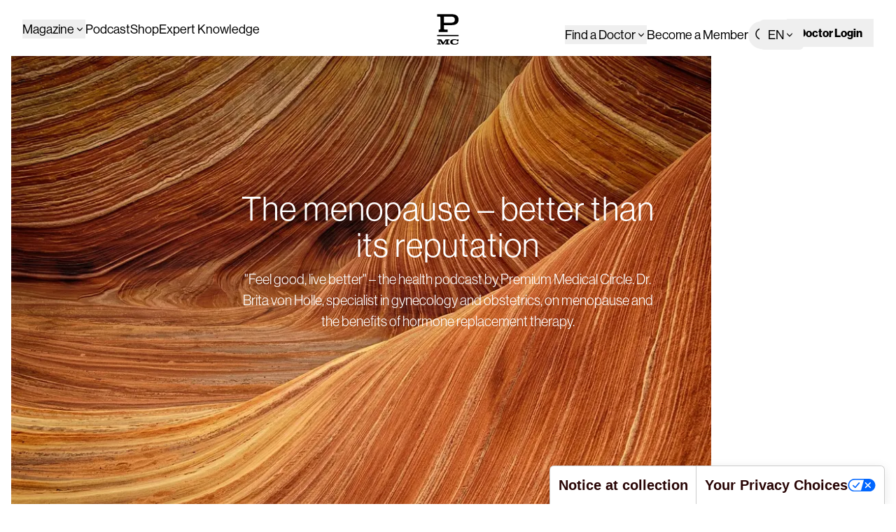

--- FILE ---
content_type: text/html; charset=utf-8
request_url: https://premiummedicalcircle.com/en/artikel/the-menopause-better-than-its-reputation
body_size: 152128
content:
<!DOCTYPE html><html class="h-full bg-white" lang="en"><head><meta charSet="utf-8"/><meta name="viewport" content="width=device-width, initial-scale=1"/><link rel="preload" as="image" imageSrcSet="https://cdn.aws.premiummedicalcircle.com/image-358-480x319.webp 480w, https://cdn.aws.premiummedicalcircle.com/image-358-768x510.webp 768w, https://cdn.aws.premiummedicalcircle.com/image-358-1024x680.webp 1024w, https://cdn.aws.premiummedicalcircle.com/image-358-1200x797.webp 1200w" imageSizes="(max-width: 1024px) 100vw, 1000px"/><link rel="stylesheet" href="/_next/static/css/298f8df2138f432b.css" data-precedence="next"/><link rel="stylesheet" href="/_next/static/css/cb4bb3108a93a594.css" data-precedence="next"/><link rel="preload" as="script" fetchPriority="low" href="/_next/static/chunks/webpack-7ed17c5e22560071.js"/><script src="/_next/static/css/cb4bb3108a93a594.css" async=""></script><script src="/_next/static/chunks/vendors-7c3fa192c0a41a0f.js" async=""></script><script src="/_next/static/chunks/main-app-f413da39cd6c679a.js" async=""></script><script src="/_next/static/chunks/app/global-error-c2b3bc248bcda6e3.js" async=""></script><script src="/_next/static/chunks/app/%5Blocale%5D/(mypmc)/layout-7f9cde354bde67b6.js" async=""></script><script src="/_next/static/chunks/components-27aabf3d8c3aadd0.js" async=""></script><script src="/_next/static/chunks/app/%5Blocale%5D/(website)/artikel/%5Bslug%5D/page-ce083ce8c6a87476.js" async=""></script><script src="/_next/static/chunks/app/layout-115ca9ed7a5f423f.js" async=""></script><script src="/_next/static/chunks/app/%5Blocale%5D/(website)/layout-0d87d505aaab8fa6.js" async=""></script><link rel="preload" href="//cdn.iubenda.com/cs/iubenda_cs.js" as="script"/><link rel="preload" href="https://www.googletagmanager.com/gtag/js?id=G-K23Z3TJ78V" as="script"/><link rel="preconnect" href="https://payload.premiummedicalcircle.com" crossorigin="anonymous"/><link rel="dns-prefetch" href="https://payload.premiummedicalcircle.com"/><link rel="preconnect" href="https://cdn.aws.premiummedicalcircle.com" crossorigin="anonymous"/><link rel="dns-prefetch" href="https://cdn.aws.premiummedicalcircle.com"/><meta name="algolia-site-verification" content="72F4619F351EE6AD"/><link rel="preconnect" href="https://use.typekit.net" crossorigin="anonymous"/><link rel="dns-prefetch" href="https://use.typekit.net"/><link rel="preconnect" href="https://p.typekit.net" crossorigin="anonymous"/><title>These are the benefits of hormone replacement therapy | PMC</title><meta name="description" content="&quot;Feel good, live better&quot; – the Health Podcast. Dr. Brita von Holle, specialist in gynecology and obstetrics, on navigating through menopause."/><link rel="alternate" hrefLang="de" href="https://premiummedicalcircle.com/de/"/><link rel="alternate" hrefLang="en" href="https://premiummedicalcircle.com/en/"/><link rel="alternate" hrefLang="x-default" href="https://premiummedicalcircle.com/de/"/><meta property="og:title" content="These are the benefits of hormone replacement therapy | PMC"/><meta property="og:description" content="&quot;Feel good, live better&quot; – the Health Podcast. Dr. Brita von Holle, specialist in gynecology and obstetrics, on navigating through menopause."/><meta property="og:image" content="https://payload.premiummedicalcircle.com/api/media/file/image-358.webp"/><meta name="twitter:card" content="summary_large_image"/><meta name="twitter:title" content="These are the benefits of hormone replacement therapy | PMC"/><meta name="twitter:description" content="&quot;Feel good, live better&quot; – the Health Podcast. Dr. Brita von Holle, specialist in gynecology and obstetrics, on navigating through menopause."/><meta name="twitter:image" content="https://payload.premiummedicalcircle.com/api/media/file/image-358.webp"/><style>
                  /* Ensure smooth rendering during hydration */
                  body {
                      background-color: white;
                      transition: none;
                  }
                  
                  /* Prevent flashing during script loading */
                  .bg-content {
                      background-color: white;
                      min-height: 100vh;
                  }
                  
                  /* Ensure consistent font rendering */
                  html, body {
                      font-synthesis: none;
                      text-rendering: optimizeLegibility;
                      -webkit-font-smoothing: antialiased;
                      -moz-osx-font-smoothing: grayscale;
                  }
              </style><noscript><link rel="stylesheet" href="https://use.typekit.net/dxd6dht.css"/></noscript><style>
                    /* Optimize font rendering without causing flash */
                    .font-grotesk, .headline-1, .headline-2, .headline-3, .headline-4, .headline-5 {
                        font-display: swap;
                    }
                    
                    /* Use system fonts as fallback during TypeKit loading */
                    .wf-loading .font-grotesk {
                        font-family: -apple-system, BlinkMacSystemFont, "Segoe UI", Roboto, sans-serif;
                    }
                    
                    .wf-loading body {
                        font-family: Georgia, "Times New Roman", Times, serif;
                    }
                    
                    /* Smooth transition when fonts load */
                    .wf-loading * {
                        transition: font-family 0.2s ease-in-out;
                    }
                    
                    /* Ensure fonts load with swap behavior */
                    @supports (font-display: swap) {
                        * {
                            font-display: swap;
                        }
                    }
                </style><script>(self.__next_s=self.__next_s||[]).push([0,{"children":"\n                var _iub = _iub || {};\n                _iub.csConfiguration = _iub.csConfiguration || {\n                  lang: \"en\",\n                  cookiePolicyId: 87908380\n                };\n              ","id":"iubenda-cs-config"}])</script><script>(self.__next_s=self.__next_s||[]).push(["//cdn.iubenda.com/cs/iubenda_cs.js",{"id":"iubenda-cs"}])</script><meta name="sentry-trace" content="1de459b345412535285e20e18a5d4fec-0d3e42e45ed250ab-1"/><meta name="baggage" content="sentry-environment=production,sentry-public_key=c897d2ddf5ba757991f706b652bba972,sentry-trace_id=1de459b345412535285e20e18a5d4fec,sentry-org_id=4509886730338304,sentry-transaction=GET%20%2F%5Blocale%5D%2Fartikel%2F%5Bslug%5D,sentry-sampled=true,sentry-sample_rand=0.7358173905432643,sentry-sample_rate=1"/><script src="/_next/static/chunks/polyfills-42372ed130431b0a.js" noModule=""></script></head><body class="antialiased bg-white h-full font-grotesk"><div hidden=""><!--$--><!--/$--></div><style>#nprogress{pointer-events:none}#nprogress .bar{background:#000000;position:fixed;z-index:1600;top: 0;left:0;width:100%;height:7px}#nprogress .peg{display:block;position:absolute;right:0;width:100px;height:100%;;opacity:1;-webkit-transform:rotate(3deg) translate(0px,-4px);-ms-transform:rotate(3deg) translate(0px,-4px);transform:rotate(3deg) translate(0px,-4px)}#nprogress .spinner{display:block;position:fixed;z-index:1600;top: 15px;right:15px}#nprogress .spinner-icon{width:18px;height:18px;box-sizing:border-box;border:2px solid transparent;border-top-color:#000000;border-left-color:#000000;border-radius:50%;-webkit-animation:nprogress-spinner 400ms linear infinite;animation:nprogress-spinner 400ms linear infinite}.nprogress-custom-parent{overflow:hidden;position:relative}.nprogress-custom-parent #nprogress .bar,.nprogress-custom-parent #nprogress .spinner{position:absolute}@-webkit-keyframes nprogress-spinner{0%{-webkit-transform:rotate(0deg)}100%{-webkit-transform:rotate(360deg)}}@keyframes nprogress-spinner{0%{transform:rotate(0deg)}100%{transform:rotate(360deg)}}</style><div class="bg-content padding-content text-zinc-600 dark:text-zinc-300 pb-16"><!--$--><!--$?--><template id="B:0"></template><div class="text-full sticky bg-background h-20 px-4 min-[1920px]:px-0 top-0 z-50 w-full content-container py-7"><div class="h-6 bg-gray-200 animate-pulse rounded"></div></div><!--/$--><!--/$--><!--$--><!--$--><script id="structuredData" type="application/ld+json">{"@context":"https://schema.org","@type":"Article","headline":"The menopause – better than its reputation","description":"\"Feel good, live better\" – the health podcast by Premium Medical Circle. Dr. Brita von Holle, specialist in gynecology and obstetrics, on menopause and the benefits of hormone replacement therapy.","url":"https://premiummedicalcircle.com/de/artikel/undefined","datePublished":"2023-10-18T12:00:00.000Z","author":[{"@type":"Person","name":"Christine Bürg"}],"publisher":{"@type":"Organization","name":"Premium Medical Circle","logo":{"@type":"ImageObject","url":"https://payload.premiummedicalcircle.com/api/media/file/symptome-menopause-768x513.webp"}},"image":{"@type":"ImageObject","url":"https://payload.premiummedicalcircle.com/api/media/file/image-358.webp"},"associatedMedia":{"@type":"MediaObject","contentUrl":"https://open.spotify.com/episode/7E8peTKtZ2RxuIbbr7NTDk?si=OnHgLwIISf-K2QVT5vLufA","encodingFormat":"audio/mpeg"}}</script><!--/$--><!--/$--><!--$--><!--$--><div class="fixed top-0 left-0 w-full bg-zinc-700 " style="width:0%;height:7px;z-index:99999"></div><!--/$--><!--/$--><div class="w-full content-container article mb-32"><!--$--><div class="relative col-span-full !mb-0 article-header grid grid-cols-1 lg:grid-cols-4 gap-x-16 gap-y-0"><div class="absolute inset-0 w-full h-full z-0"><div class="absolute inset-0 z-[1] bg-black bg-opacity-50"></div><div class="absolute inset-0 -z-1"><div class="relative w-full h-full undefined"><img src="https://payload.premiummedicalcircle.com/api/media/file/image-358.webp" alt="The menopause – better than its reputation" width="1200" height="800" sizes="(max-width: 1024px) 100vw, 1000px" class=" w-full h-full object-cover" style="object-position:50% 50%" loading="eager" srcSet="https://cdn.aws.premiummedicalcircle.com/image-358-480x319.webp 480w, https://cdn.aws.premiummedicalcircle.com/image-358-768x510.webp 768w, https://cdn.aws.premiummedicalcircle.com/image-358-1024x680.webp 1024w, https://cdn.aws.premiummedicalcircle.com/image-358-1200x797.webp 1200w"/></div></div></div><div class="relative pt-32 pb-48 lg:py-48 lg:col-span-2 lg:col-start-2 row-start-1 flex flex-col text-white text-center justify-center padding-text"><h1 class="headline-1 title text-white">The menopause – better than its reputation</h1><p class="subtitle">&quot;Feel good, live better&quot; – the health podcast by Premium Medical Circle. Dr. Brita von Holle, specialist in gynecology and obstetrics, on menopause and the benefits of hormone replacement therapy.</p></div></div><div class="-mt-40 relative col-span-full grid grid-cols-1 lg:grid-cols-4 padding-text lg:gap-x-16 gap-y-0"><div class="relative z-10 col-span-full lg:col-span-2 lg:row-start-2 lg:col-start-2"><iframe style="border-radius:12px" class="" src="https://open.spotify.com/embed/episode/7E8peTKtZ2RxuIbbr7NTDk?utm_source=generator&amp;t=0" width="100%" height="300" frameBorder="0" allow="autoplay; clipboard-write; encrypted-media; fullscreen; picture-in-picture" loading="lazy"></iframe></div></div><!--/$--><div class="hidden lg:block lg:col-span-2 xl:col-span-3"></div><div class="padding-text col-span-full lg:col-span-4 xl:col-span-6"><!--$?--><template id="B:1"></template><div class="h-64 bg-gray-100 animate-pulse rounded"></div><!--/$--></div><div class="hidden lg:block lg:col-span-1 xl:col-span-3"></div><div class="col-span-full mt-32"><!--$--><!--$?--><template id="B:2"></template><div class="h-64 bg-gray-100 animate-pulse rounded"></div><!--/$--><!--/$--></div></div><!--$--><!--/$--><!--$--><!--$?--><template id="B:3"></template><!--/$--><!--/$--><!--$--><!--$--><noscript><img height="1" width="1" style="display:none" src="https://www.facebook.com/tr?id=1468721227774579&amp;ev=PageView&amp;noscript=1" alt=""/></noscript><!--/$--><!--/$--></div><script>requestAnimationFrame(function(){$RT=performance.now()});</script><script src="/_next/static/chunks/webpack-7ed17c5e22560071.js" id="_R_" async=""></script><div hidden id="S:0"><div class="text-full sticky bg-background h-20 px-4 min-[1920px]:px-0 top-0 z-50 w-full content-container py-7"><div class="xl:hidden col-span-full flex flex-row justify-between items-center font-grotesk" aria-label="Mobile Navigation"><a aria-label="Home" href="/en"><div class="w-8 h-8 -mt-2"><svg viewBox="0 0 34 47" fill="none" xmlns="http://www.w3.org/2000/svg"><g clip-path="url(#clip0_2_61)"><path d="M22.325 0.272247H0.487183V3.92621H3.92621C5.04389 3.92621 5.60273 4.3131 5.60273 6.26188V21.4796C5.60273 23.4283 5.04389 23.8152 3.92621 23.8152H2.92316V27.4692H16.3927V23.8152H12.5524C11.4347 23.8152 10.8759 23.4283 10.8759 21.4796V17.0088H22.3107C29.8049 17.0088 33.0576 13.6701 33.0576 8.62621C33.0576 3.56798 29.8049 0.272247 22.325 0.272247ZM20.6485 13.3549H10.8759V3.91188H20.6485C25.0475 3.91188 27.4405 5.00091 27.4405 8.61188C27.4405 12.2229 25.0475 13.3549 20.6485 13.3549Z" fill="currentColor"></path><path d="M33.0719 31.9543H0.487183V33.7884H33.0719V31.9543Z" fill="currentColor"></path><path d="M17.2955 44.564C17.2955 45.1372 17.4961 45.2518 17.9833 45.2518H19.3159V46.4555H12.2516V45.2518H13.5555C14.0427 45.2518 14.2433 45.1372 14.2433 44.564V40.3512L10.1451 46.4698H8.4543L4.35612 40.3512V44.564C4.35612 45.1515 4.55674 45.2518 5.04393 45.2518H6.34789V46.4698H0.530212V45.2518H1.86283C2.3357 45.2518 2.55064 45.1372 2.55064 44.564V40.6951C2.55064 40.1219 2.3357 40.0073 1.86283 40.0073H0.530212V38.8036H6.77777L10.0162 43.6756L13.2833 38.8036H19.3589V40.0073H18.0262C17.539 40.0073 17.3384 40.1219 17.3384 40.6951V44.564H17.2955Z" fill="currentColor"></path><path d="M31.0659 41.5979C30.55 40.2939 29.4324 39.6921 27.4979 39.6921C24.847 39.6921 23.715 40.7954 23.715 42.6439C23.715 44.4924 24.847 45.5814 27.5122 45.5814C29.461 45.5814 30.765 44.9939 31.1662 43.604H33.072C32.5275 45.6101 30.7363 46.7994 27.068 46.7994C23.0845 46.7994 20.3476 45.5527 20.3476 42.6439C20.3476 39.735 23.1561 38.4884 26.9534 38.4884C28.7875 38.4884 30.0915 38.8323 30.9369 39.4628L31.3381 38.8036H32.9574V41.6122H31.0659V41.5979Z" fill="currentColor"></path></g><defs><clipPath id="clip0_2_61"><rect width="33.5305" height="47" fill="white"></rect></clipPath></defs></svg></div></a><div class="flex items-center gap-4"><div class="relative"><button class="flex items-center -mx-6 gap-2 px-3 py-2 font-medium hover:bg-gray-100 hover:dark:bg-zinc-700 rounded-md transition-colors" aria-label="Change language"><span class="hidden sm:inline">EN</span><svg class="w-4 h-4 transition-transform " xmlns="http://www.w3.org/2000/svg" viewBox="0 0 20 20" fill="currentColor"><path fill-rule="evenodd" d="M5.23 7.21a.75.75 0 011.06.02L10 11.168l3.71-3.938a.75.75 0 111.08 1.04l-4.25 4.5a.75.75 0 01-1.08 0l-4.25-4.5a.75.75 0 01.02-1.06z" clip-rule="evenodd"></path></svg></button></div><div class="relative"><button class="flex flex-col justify-center items-center w-6 h-6 space-y-1.5 dark:text-white" aria-label="Toggle menu" aria-expanded="false"><span class="block w-6 h-0.5 bg-black dark:bg-white transition-transform "></span><span class="block w-6 h-0.5 bg-black dark:bg-white transition-opacity "></span><span class="block w-6 h-0.5 bg-black dark:bg-white transition-transform "></span></button><div class="fixed inset-0 bg-white dark:bg-background z-50 transition-transform overflow-hidden duration-300 -translate-x-full"><div class="absolute inset-0 transition-transform duration-300 translate-x-0"><div class="py-4 h-full overflow-y-auto"><div class="px-4 flex justify-between items-center mb-8"><a aria-label="Home" href="/en"><div class="h-6 w-6"><svg viewBox="0 0 34 47" fill="none" xmlns="http://www.w3.org/2000/svg"><g clip-path="url(#clip0_2_61)"><path d="M22.325 0.272247H0.487183V3.92621H3.92621C5.04389 3.92621 5.60273 4.3131 5.60273 6.26188V21.4796C5.60273 23.4283 5.04389 23.8152 3.92621 23.8152H2.92316V27.4692H16.3927V23.8152H12.5524C11.4347 23.8152 10.8759 23.4283 10.8759 21.4796V17.0088H22.3107C29.8049 17.0088 33.0576 13.6701 33.0576 8.62621C33.0576 3.56798 29.8049 0.272247 22.325 0.272247ZM20.6485 13.3549H10.8759V3.91188H20.6485C25.0475 3.91188 27.4405 5.00091 27.4405 8.61188C27.4405 12.2229 25.0475 13.3549 20.6485 13.3549Z" fill="currentColor"></path><path d="M33.0719 31.9543H0.487183V33.7884H33.0719V31.9543Z" fill="currentColor"></path><path d="M17.2955 44.564C17.2955 45.1372 17.4961 45.2518 17.9833 45.2518H19.3159V46.4555H12.2516V45.2518H13.5555C14.0427 45.2518 14.2433 45.1372 14.2433 44.564V40.3512L10.1451 46.4698H8.4543L4.35612 40.3512V44.564C4.35612 45.1515 4.55674 45.2518 5.04393 45.2518H6.34789V46.4698H0.530212V45.2518H1.86283C2.3357 45.2518 2.55064 45.1372 2.55064 44.564V40.6951C2.55064 40.1219 2.3357 40.0073 1.86283 40.0073H0.530212V38.8036H6.77777L10.0162 43.6756L13.2833 38.8036H19.3589V40.0073H18.0262C17.539 40.0073 17.3384 40.1219 17.3384 40.6951V44.564H17.2955Z" fill="currentColor"></path><path d="M31.0659 41.5979C30.55 40.2939 29.4324 39.6921 27.4979 39.6921C24.847 39.6921 23.715 40.7954 23.715 42.6439C23.715 44.4924 24.847 45.5814 27.5122 45.5814C29.461 45.5814 30.765 44.9939 31.1662 43.604H33.072C32.5275 45.6101 30.7363 46.7994 27.068 46.7994C23.0845 46.7994 20.3476 45.5527 20.3476 42.6439C20.3476 39.735 23.1561 38.4884 26.9534 38.4884C28.7875 38.4884 30.0915 38.8323 30.9369 39.4628L31.3381 38.8036H32.9574V41.6122H31.0659V41.5979Z" fill="currentColor"></path></g><defs><clipPath id="clip0_2_61"><rect width="33.5305" height="47" fill="white"></rect></clipPath></defs></svg></div></a><button class="p-2 pr-0" aria-label="Close menu"><svg class="w-6 h-6" fill="none" stroke="currentColor" viewBox="0 0 24 24"><path stroke-linecap="round" stroke-linejoin="round" stroke-width="2" d="M6 18L18 6M6 6l12 12"></path></svg></button></div><nav class="space-y-0"><a class="block px-4 py-4 text-xl border-b border-zinc-100" href="/en">Home</a><div class="px-4 py-4 border-b border-zinc-100"><button class="p-2 hover:bg-gray-100 dark:hover:bg-zinc-800 rounded-full transition-colors" aria-label="Search"><svg xmlns="http://www.w3.org/2000/svg" fill="none" viewBox="0 0 24 24" stroke-width="1.5" stroke="currentColor" aria-hidden="true" data-slot="icon" class="w-6 h-6"><path stroke-linecap="round" stroke-linejoin="round" d="m21 21-5.197-5.197m0 0A7.5 7.5 0 1 0 5.196 5.196a7.5 7.5 0 0 0 10.607 10.607Z"></path></svg></button></div><button class="px-4 border-b border-zinc-100 flex items-center justify-between w-full py-4 text-xl">Magazine<svg class="w-4 h-4" xmlns="http://www.w3.org/2000/svg" viewBox="0 0 20 20" fill="currentColor"><path fill-rule="evenodd" d="M7.21 14.77a.75.75 0 01.02-1.06L11.168 10 7.23 6.29a.75.75 0 111.04-1.08l4.5 4.25a.75.75 0 010 1.08l-4.5 4.25a.75.75 0 01-1.06-.02z" clip-rule="evenodd"></path></svg></button><button class="px-4 border-b border-zinc-100 flex items-center justify-between w-full py-4 text-xl">Find a Doctor<svg class="w-4 h-4" xmlns="http://www.w3.org/2000/svg" viewBox="0 0 20 20" fill="currentColor"><path fill-rule="evenodd" d="M7.21 14.77a.75.75 0 01.02-1.06L11.168 10 7.23 6.29a.75.75 0 111.04-1.08l4.5 4.25a.75.75 0 010 1.08l-4.5 4.25a.75.75 0 01-1.06-.02z" clip-rule="evenodd"></path></svg></button><a class="block px-4 py-4 text-xl border-b border-zinc-100" href="/en/podcast">Podcast</a><a class="block px-4 py-4 text-xl border-b border-zinc-100" href="/en/shop">Shop</a><a class="px-4 border-b border-zinc-100 block py-4 text-xl" href="/en/wissen">Expert Knowledge</a><a class="px-4 border-b border-zinc-100 block py-4 text-xl" href="/en/partners/become-a-member">Become a Member</a><div class="flex flex-row"><a href="/en/auth/login"><button class="button primary w-full text-[16px] mx-4 mt-8">Doctor Login</button></a></div></nav></div></div><div class="absolute inset-0 transition-transform duration-300 translate-x-full"><div class="py-4 h-full overflow-y-auto"><div class="px-4 flex justify-between items-center mb-8"><button class="flex items-center gap-2" aria-label="Back to main menu"><svg class="w-5 h-5" xmlns="http://www.w3.org/2000/svg" viewBox="0 0 20 20" fill="currentColor"><path fill-rule="evenodd" d="M12.79 5.23a.75.75 0 01-.02 1.06L8.832 10l3.938 3.71a.75.75 0 11-1.04 1.08l-4.5-4.25a.75.75 0 010-1.08l4.5-4.25a.75.75 0 011.06.02z" clip-rule="evenodd"></path></svg><span class="text-lg font-medium">Back</span></button><button class="p-2 pr-0" aria-label="Close menu"><svg class="w-6 h-6" fill="none" stroke="currentColor" viewBox="0 0 24 24"><path stroke-linecap="round" stroke-linejoin="round" stroke-width="2" d="M6 18L18 6M6 6l12 12"></path></svg></button></div><h2 class="px-4 text-2xl font-bold mb-4">Magazine</h2><nav class="space-y-0"><a class="block px-4 py-4 border-b border-zinc-100" href="/en/themen">All Topics</a><div class="pt-4"><h3 class="px-4 text-lg font-bold mb-2">More Topics</h3><div class="grid grid-cols-1 gap-0"><a class="block px-4 py-4 border-b border-zinc-100" href="/en/themen/health">Health</a><a class="block px-4 py-4 border-b border-zinc-100" href="/en/themen/portraits">Portraits</a><a class="block px-4 py-4 border-b border-zinc-100" href="/en/themen/mind">Mind</a><a class="block px-4 py-4 border-b border-zinc-100" href="/en/themen/beauty">Beauty</a><a class="block px-4 py-4 border-b border-zinc-100" href="/en/themen/travel">Travel</a><a class="block px-4 py-4 border-b border-zinc-100" href="/en/themen/food">Food</a></div></div><div class="pt-8"><h3 class="px-4 text-lg font-bold mb-2">More Topics</h3><a class="block px-4 py-2 border-b border-zinc-100" href="/en/themen/art">Art</a><a class="block px-4 py-2 border-b border-zinc-100" href="/en/themen/body">Body</a><a class="block px-4 py-2 border-b border-zinc-100" href="/en/themen/dentistry">Dentistry</a><a class="block px-4 py-2 border-b border-zinc-100" href="/en/themen/events">Events</a><a class="block px-4 py-2 border-b border-zinc-100" href="/en/themen/general">General</a><a class="block px-4 py-2 border-b border-zinc-100" href="/en/themen/hotels">Hotels</a><a class="block px-4 py-2 border-b border-zinc-100" href="/en/themen/interview">Interview</a><a class="block px-4 py-2 border-b border-zinc-100" href="/en/themen/longevity">Longevity </a><a class="block px-4 py-2 border-b border-zinc-100" href="/en/themen/mental-health">Mental Health</a><a class="block px-4 py-2 border-b border-zinc-100" href="/en/themen/ophthalmology">Ophthalmology</a><a class="block px-4 py-2 border-b border-zinc-100" href="/en/themen/pains">Pains</a><a class="block px-4 py-2 border-b border-zinc-100" href="/en/themen/philosophy">Philosophy</a><a class="block px-4 py-2 border-b border-zinc-100" href="/en/themen/podcast">Podcast</a><a class="block px-4 py-2 border-b border-zinc-100" href="/en/themen/psychology">Psychology</a><a class="block px-4 py-2 border-b border-zinc-100" href="/en/themen/sport">Sport</a><a class="block px-4 py-2 border-b border-zinc-100" href="/en/themen/vegan">Vegan</a><a class="block px-4 py-2 border-b border-zinc-100" href="/en/themen/womens-health">Women&#x27;s Health</a></div></nav></div></div><div class="absolute inset-0 transition-transform duration-300 translate-x-full"><div class="py-4 h-full overflow-y-auto"><div class="px-4 flex justify-between items-center mb-8"><button class="flex items-center gap-2" aria-label="Back to main menu"><svg class="w-5 h-5" xmlns="http://www.w3.org/2000/svg" viewBox="0 0 20 20" fill="currentColor"><path fill-rule="evenodd" d="M12.79 5.23a.75.75 0 01-.02 1.06L8.832 10l3.938 3.71a.75.75 0 11-1.04 1.08l-4.5-4.25a.75.75 0 010-1.08l4.5-4.25a.75.75 0 011.06.02z" clip-rule="evenodd"></path></svg><span class="text-lg font-medium">Back</span></button><button class="p-2 pr-0" aria-label="Close menu"><svg class="w-6 h-6" fill="none" stroke="currentColor" viewBox="0 0 24 24"><path stroke-linecap="round" stroke-linejoin="round" stroke-width="2" d="M6 18L18 6M6 6l12 12"></path></svg></button></div><h2 class="px-4 text-2xl font-bold mb-4">Find a Doctor</h2><nav class="space-y-0"><a class="block px-4 py-4 border-b border-zinc-100" href="/en/experten">Show All Doctors</a><div class="pt-4"><h3 class="px-4 text-lg font-bold mb-2">Departments</h3><a class="block px-4 py-2 border-b border-zinc-100" href="/en/experten?expertProfiles[menu][departments.title]=Aesthetic%20Surgery%20%26%20Dermatology">Aesthetic Surgery &amp; Dermatology</a><a class="block px-4 py-2 border-b border-zinc-100" href="/en/experten?expertProfiles[menu][departments.title]=Aesthetics%20%26%20Function%20in%20Dentistry">Aesthetics &amp; Function in Dentistry</a><a class="block px-4 py-2 border-b border-zinc-100" href="/en/experten?expertProfiles[menu][departments.title]=Cardiovascular%20Medicine">Cardiovascular Medicine</a><a class="block px-4 py-2 border-b border-zinc-100" href="/en/experten?expertProfiles[menu][departments.title]=ENT%20medicine">ENT medicine</a><a class="block px-4 py-2 border-b border-zinc-100" href="/en/experten?expertProfiles[menu][departments.title]=Endocrinology">Endocrinology</a><a class="block px-4 py-2 border-b border-zinc-100" href="/en/experten?expertProfiles[menu][departments.title]=Gynecology">Gynecology</a><a class="block px-4 py-2 border-b border-zinc-100" href="/en/experten?expertProfiles[menu][departments.title]=Innovative%20Orthopedics%20%26%20Sports%20Orthopedics">Innovative Orthopedics &amp; Sports Orthopedics</a><a class="block px-4 py-2 border-b border-zinc-100" href="/en/experten?expertProfiles[menu][departments.title]=Mental%20Health">Mental Health</a><a class="block px-4 py-2 border-b border-zinc-100" href="/en/experten?expertProfiles[menu][departments.title]=Modern%20Abdominal%20Surgery">Modern Abdominal Surgery</a><a class="block px-4 py-2 border-b border-zinc-100" href="/en/experten?expertProfiles[menu][departments.title]=Modern%20Ophthalmology">Modern Ophthalmology</a><a class="block px-4 py-2 border-b border-zinc-100" href="/en/experten?expertProfiles[menu][departments.title]=Neurology">Neurology</a><a class="block px-4 py-2 border-b border-zinc-100" href="/en/experten?expertProfiles[menu][departments.title]=Prevention">Prevention</a><a class="block px-4 py-2 border-b border-zinc-100" href="/en/experten?expertProfiles[menu][departments.title]=Urology">Urology</a></div></nav></div></div></div></div></div></div><!--$?--><template id="B:4"></template><div class="max-xl:hidden col-span-full flex flex-row justify-between font-grotesk text-[18px] font-medium"><div class="h-6 bg-gray-200 rounded w-32 animate-pulse"></div><div class="h-6 bg-gray-200 rounded w-32 animate-pulse"></div><div class="h-6 bg-gray-200 rounded w-32 animate-pulse"></div></div><!--/$--></div></div><script>$RB=[];$RV=function(a){$RT=performance.now();for(var b=0;b<a.length;b+=2){var c=a[b],e=a[b+1];null!==e.parentNode&&e.parentNode.removeChild(e);var f=c.parentNode;if(f){var g=c.previousSibling,h=0;do{if(c&&8===c.nodeType){var d=c.data;if("/$"===d||"/&"===d)if(0===h)break;else h--;else"$"!==d&&"$?"!==d&&"$~"!==d&&"$!"!==d&&"&"!==d||h++}d=c.nextSibling;f.removeChild(c);c=d}while(c);for(;e.firstChild;)f.insertBefore(e.firstChild,c);g.data="$";g._reactRetry&&requestAnimationFrame(g._reactRetry)}}a.length=0};
$RC=function(a,b){if(b=document.getElementById(b))(a=document.getElementById(a))?(a.previousSibling.data="$~",$RB.push(a,b),2===$RB.length&&("number"!==typeof $RT?requestAnimationFrame($RV.bind(null,$RB)):(a=performance.now(),setTimeout($RV.bind(null,$RB),2300>a&&2E3<a?2300-a:$RT+300-a)))):b.parentNode.removeChild(b)};$RC("B:0","S:0")</script><div hidden id="S:4"><div class="max-xl:hidden col-span-full flex flex-row justify-between font-grotesk text-[18px] font-medium"><div class="flex flex-row gap-8 w-full"><div class="relative dropdown-wrapper"><button class="flex items-center gap-1">Magazine<svg class="w-4 h-4 transition-transform" xmlns="http://www.w3.org/2000/svg" viewBox="0 0 20 20" fill="currentColor"><path fill-rule="evenodd" d="M5.23 7.21a.75.75 0 011.06.02L10 11.168l3.71-3.938a.75.75 0 111.08 1.04l-4.25 4.5a.75.75 0 01-1.08 0l-4.25-4.5a.75.75 0 01.02-1.06z" clip-rule="evenodd"></path></svg></button><div class="dropdown-menu absolute left-0 top-8 w-64 bg-background shadow-xl dark:shadow-zinc-900 border border-zinc-200 dark:border-zinc-700 rounded-md pt-2"><a class="block px-4 py-2 hover:bg-gray-100 hover:dark:bg-zinc-700" href="/en/themen">All Topics</a><a class="block px-4 py-2 hover:bg-gray-100 hover:dark:bg-zinc-700" href="/en/themen/health">Health</a><a class="block px-4 py-2 hover:bg-gray-100 hover:dark:bg-zinc-700" href="/en/themen/portraits">Portraits</a><a class="block px-4 py-2 hover:bg-gray-100 hover:dark:bg-zinc-700" href="/en/themen/mind">Mind</a><a class="block px-4 py-2 hover:bg-gray-100 hover:dark:bg-zinc-700" href="/en/themen/beauty">Beauty</a><a class="block px-4 py-2 hover:bg-gray-100 hover:dark:bg-zinc-700" href="/en/themen/travel">Travel</a><a class="block px-4 py-2 hover:bg-gray-100 hover:dark:bg-zinc-700" href="/en/themen/food">Food</a><div class="relative dropdown-wrapper"><a class="block px-4 py-2 hover:bg-gray-100 hover:dark:bg-zinc-700 flex items-center justify-between" href="/en/themen/health">More Topics<svg class="w-4 h-4 -rotate-90" xmlns="http://www.w3.org/2000/svg" viewBox="0 0 20 20" fill="currentColor"><path fill-rule="evenodd" d="M5.23 7.21a.75.75 0 011.06.02L10 11.168l3.71-3.938a.75.75 0 111.08 1.04l-4.25 4.5a.75.75 0 01-1.08 0l-4.25-4.5a.75.75 0 01.02-1.06z" clip-rule="evenodd"></path></svg></a><div class="dropdown-menu absolute -right-64 top-0 w-64 bg-background shadow-xl dark:shadow-zinc-900 border border-zinc-200 dark:border-zinc-700 rounded-md max-h-[500px] overflow-y-auto"><a class="block px-4 py-2 hover:bg-gray-100 hover:dark:bg-zinc-700" href="/en/themen/art">Art</a><a class="block px-4 py-2 hover:bg-gray-100 hover:dark:bg-zinc-700" href="/en/themen/body">Body</a><a class="block px-4 py-2 hover:bg-gray-100 hover:dark:bg-zinc-700" href="/en/themen/dentistry">Dentistry</a><a class="block px-4 py-2 hover:bg-gray-100 hover:dark:bg-zinc-700" href="/en/themen/events">Events</a><a class="block px-4 py-2 hover:bg-gray-100 hover:dark:bg-zinc-700" href="/en/themen/general">General</a><a class="block px-4 py-2 hover:bg-gray-100 hover:dark:bg-zinc-700" href="/en/themen/hotels">Hotels</a><a class="block px-4 py-2 hover:bg-gray-100 hover:dark:bg-zinc-700" href="/en/themen/interview">Interview</a><a class="block px-4 py-2 hover:bg-gray-100 hover:dark:bg-zinc-700" href="/en/themen/longevity">Longevity </a><a class="block px-4 py-2 hover:bg-gray-100 hover:dark:bg-zinc-700" href="/en/themen/mental-health">Mental Health</a><a class="block px-4 py-2 hover:bg-gray-100 hover:dark:bg-zinc-700" href="/en/themen/ophthalmology">Ophthalmology</a><a class="block px-4 py-2 hover:bg-gray-100 hover:dark:bg-zinc-700" href="/en/themen/pains">Pains</a><a class="block px-4 py-2 hover:bg-gray-100 hover:dark:bg-zinc-700" href="/en/themen/philosophy">Philosophy</a><a class="block px-4 py-2 hover:bg-gray-100 hover:dark:bg-zinc-700" href="/en/themen/podcast">Podcast</a><a class="block px-4 py-2 hover:bg-gray-100 hover:dark:bg-zinc-700" href="/en/themen/psychology">Psychology</a><a class="block px-4 py-2 hover:bg-gray-100 hover:dark:bg-zinc-700" href="/en/themen/sport">Sport</a><a class="block px-4 py-2 hover:bg-gray-100 hover:dark:bg-zinc-700" href="/en/themen/vegan">Vegan</a><a class="block px-4 py-2 hover:bg-gray-100 hover:dark:bg-zinc-700" href="/en/themen/womens-health">Women&#x27;s Health</a></div></div><a class="block px-4 py-2 hover:bg-gray-100 hover:dark:bg-zinc-700 border-t border-zinc-200" href="/en/shop">Shop</a></div></div><a href="/en/podcast">Podcast</a><a href="/en/shop">Shop</a><a class="block 2xl:hidden" href="/en/wissen">Expert Knowledge</a></div><div class="relative"><a href="/"><div class="w-8 h-8 -mt-2"><svg viewBox="0 0 34 47" fill="none" xmlns="http://www.w3.org/2000/svg"><g clip-path="url(#clip0_2_61)"><path d="M22.325 0.272247H0.487183V3.92621H3.92621C5.04389 3.92621 5.60273 4.3131 5.60273 6.26188V21.4796C5.60273 23.4283 5.04389 23.8152 3.92621 23.8152H2.92316V27.4692H16.3927V23.8152H12.5524C11.4347 23.8152 10.8759 23.4283 10.8759 21.4796V17.0088H22.3107C29.8049 17.0088 33.0576 13.6701 33.0576 8.62621C33.0576 3.56798 29.8049 0.272247 22.325 0.272247ZM20.6485 13.3549H10.8759V3.91188H20.6485C25.0475 3.91188 27.4405 5.00091 27.4405 8.61188C27.4405 12.2229 25.0475 13.3549 20.6485 13.3549Z" fill="currentColor"></path><path d="M33.0719 31.9543H0.487183V33.7884H33.0719V31.9543Z" fill="currentColor"></path><path d="M17.2955 44.564C17.2955 45.1372 17.4961 45.2518 17.9833 45.2518H19.3159V46.4555H12.2516V45.2518H13.5555C14.0427 45.2518 14.2433 45.1372 14.2433 44.564V40.3512L10.1451 46.4698H8.4543L4.35612 40.3512V44.564C4.35612 45.1515 4.55674 45.2518 5.04393 45.2518H6.34789V46.4698H0.530212V45.2518H1.86283C2.3357 45.2518 2.55064 45.1372 2.55064 44.564V40.6951C2.55064 40.1219 2.3357 40.0073 1.86283 40.0073H0.530212V38.8036H6.77777L10.0162 43.6756L13.2833 38.8036H19.3589V40.0073H18.0262C17.539 40.0073 17.3384 40.1219 17.3384 40.6951V44.564H17.2955Z" fill="currentColor"></path><path d="M31.0659 41.5979C30.55 40.2939 29.4324 39.6921 27.4979 39.6921C24.847 39.6921 23.715 40.7954 23.715 42.6439C23.715 44.4924 24.847 45.5814 27.5122 45.5814C29.461 45.5814 30.765 44.9939 31.1662 43.604H33.072C32.5275 45.6101 30.7363 46.7994 27.068 46.7994C23.0845 46.7994 20.3476 45.5527 20.3476 42.6439C20.3476 39.735 23.1561 38.4884 26.9534 38.4884C28.7875 38.4884 30.0915 38.8323 30.9369 39.4628L31.3381 38.8036H32.9574V41.6122H31.0659V41.5979Z" fill="currentColor"></path></g><defs><clipPath id="clip0_2_61"><rect width="33.5305" height="47" fill="white"></rect></clipPath></defs></svg></div></a></div><div class="w-full flex flex-row gap-8 justify-end items-center"><a class="hidden 2xl:block" href="/en/wissen">Expert Knowledge</a><div class="relative dropdown-wrapper"><button class="flex items-center gap-1">Find a Doctor<svg class="w-4 h-4 transition-transform" xmlns="http://www.w3.org/2000/svg" viewBox="0 0 20 20" fill="currentColor"><path fill-rule="evenodd" d="M5.23 7.21a.75.75 0 011.06.02L10 11.168l3.71-3.938a.75.75 0 111.08 1.04l-4.25 4.5a.75.75 0 01-1.08 0l-4.25-4.5a.75.75 0 01.02-1.06z" clip-rule="evenodd"></path></svg></button><div class="dropdown-menu absolute right-0 top-8 w-[700px] bg-background style-light shadow-xl dark:shadow-zinc-900 border border-zinc-200 dark:border-zinc-700 rounded-md pt-2 flex flex-row gap-2"><div class="flex grid grid-cols-2 p-8 gap-8"><div class="flex flex-col gap-2 col-span-1 justify-between"><div class="flex flex-col gap-2"><img src="/static/Stethoscope.png" class="dark:hidden w-16 h-16 mb-4" alt="Stethoscope Icon"/><img src="/static/Stethoscope_dark.png" class="hidden dark:block w-16 h-16 mb-4" alt="Stethoscope Icon"/><span class="text-2xl">Find a Doctor</span><p>Search the network for suitable specialists and contact them directly</p></div><a class="w-fit button primary text-[16px]" href="/en/experten">Show All Doctors</a></div><div class="flex flex-col gap-2 text-right border-l border-zinc-200 dark:border-zinc-700 pl-8"><span class="text-2xl">Departments</span><ul><li class="text-[16px] py-1 opacity-75"><a rel="nofollow" href="/en/experten?expertProfiles[menu][departments.title]=Aesthetic%20Surgery%20%26%20Dermatology">Aesthetic Surgery &amp; Dermatology</a></li><li class="text-[16px] py-1 opacity-75"><a rel="nofollow" href="/en/experten?expertProfiles[menu][departments.title]=Aesthetics%20%26%20Function%20in%20Dentistry">Aesthetics &amp; Function in Dentistry</a></li><li class="text-[16px] py-1 opacity-75"><a rel="nofollow" href="/en/experten?expertProfiles[menu][departments.title]=Cardiovascular%20Medicine">Cardiovascular Medicine</a></li><li class="text-[16px] py-1 opacity-75"><a rel="nofollow" href="/en/experten?expertProfiles[menu][departments.title]=ENT%20medicine">ENT medicine</a></li><li class="text-[16px] py-1 opacity-75"><a rel="nofollow" href="/en/experten?expertProfiles[menu][departments.title]=Endocrinology">Endocrinology</a></li><li class="text-[16px] py-1 opacity-75"><a rel="nofollow" href="/en/experten?expertProfiles[menu][departments.title]=Gynecology">Gynecology</a></li><li class="text-[16px] py-1 opacity-75"><a rel="nofollow" href="/en/experten?expertProfiles[menu][departments.title]=Innovative%20Orthopedics%20%26%20Sports%20Orthopedics">Innovative Orthopedics &amp; Sports Orthopedics</a></li><li class="text-[16px] py-1 opacity-75"><a rel="nofollow" href="/en/experten?expertProfiles[menu][departments.title]=Mental%20Health">Mental Health</a></li><li class="text-[16px] py-1 opacity-75"><a rel="nofollow" href="/en/experten?expertProfiles[menu][departments.title]=Modern%20Abdominal%20Surgery">Modern Abdominal Surgery</a></li><li class="text-[16px] py-1 opacity-75"><a rel="nofollow" href="/en/experten?expertProfiles[menu][departments.title]=Modern%20Ophthalmology">Modern Ophthalmology</a></li><li class="text-[16px] py-1 opacity-75"><a rel="nofollow" href="/en/experten?expertProfiles[menu][departments.title]=Neurology">Neurology</a></li><li class="text-[16px] py-1 opacity-75"><a rel="nofollow" href="/en/experten?expertProfiles[menu][departments.title]=Prevention">Prevention</a></li><li class="text-[16px] py-1 opacity-75"><a rel="nofollow" href="/en/experten?expertProfiles[menu][departments.title]=Urology">Urology</a></li></ul></div></div></div></div><a href="/en/partners/become-a-member">Become a Member</a><button class="p-2 hover:bg-gray-100 dark:hover:bg-zinc-800 rounded-full transition-colors" aria-label="Search"><svg xmlns="http://www.w3.org/2000/svg" fill="none" viewBox="0 0 24 24" stroke-width="1.5" stroke="currentColor" aria-hidden="true" data-slot="icon" class="w-6 h-6"><path stroke-linecap="round" stroke-linejoin="round" d="m21 21-5.197-5.197m0 0A7.5 7.5 0 1 0 5.196 5.196a7.5 7.5 0 0 0 10.607 10.607Z"></path></svg></button><div class="relative"><button class="flex items-center -mx-6 gap-2 px-3 py-2 font-medium hover:bg-gray-100 hover:dark:bg-zinc-700 rounded-md transition-colors" aria-label="Change language"><span class="hidden sm:inline">EN</span><svg class="w-4 h-4 transition-transform " xmlns="http://www.w3.org/2000/svg" viewBox="0 0 20 20" fill="currentColor"><path fill-rule="evenodd" d="M5.23 7.21a.75.75 0 011.06.02L10 11.168l3.71-3.938a.75.75 0 111.08 1.04l-4.25 4.5a.75.75 0 01-1.08 0l-4.25-4.5a.75.75 0 01.02-1.06z" clip-rule="evenodd"></path></svg></button></div><a href="/en/auth/login"><button class="-mt-2 button primary text-[16px] h-fit">Doctor Login</button></a></div></div></div><script>$RC("B:4","S:4")</script><div hidden id="S:1"><div class="richtext "><h2 style="text-align:left">Feel good, live better-Podcast</h2><p style="text-align:left">In the new podcast &quot;Feel good, live better&quot; Stephanie Neureuter, editor of Premium Quarterly, talks with <a href="https://premiumquarterly.com/health/heilkunst-gespraech-aerzte/">medical professionals</a>, nutritionists and <a href="https://premiumquarterly.com/health/ganz-schon-magic-psychedelika-medizin/">mental health</a>experts, as well as other interesting personalities. As in the print magazine &quot;Premium Quarterly&quot;, the focus is on health and <a href="https://premiumquarterly.com/travel/eat-pray-move-hotels-sport-wellness/">wellbeing</a> and how we can lead a happy long life - personal, inspiring, informative. Always on Wednesdays, at <a href="https://open.spotify.com/episode/5DDTfHcli57vrK6IDPsUNQ?si=6eb57309df764d33" rel="noopener noreferrer" target="_blank">Spotify</a>, Google Podcasts, <a href="https://deezer.page.link/rT35nCkiruBNJhE89" rel="noopener noreferrer" target="_blank">Deezer,</a> <a href="https://music.amazon.com/podcasts/9f8166cc-aa2b-466d-a80f-28dd437e6af9/episodes/cecb6cb7-594f-4d96-a177-95891b605217/feel-good-live-better-%E2%80%93-der-health-podcast-von-premium-quarterly-der-weg-in-ein-langes-gesundes-und-gl%C3%BCckliches-leben-mit-andreas-klingseisen" rel="noopener noreferrer" target="_blank">Amazon Music</a> and Audible.</p><p style="text-align:left"> </p><h2 style="text-align:left">The podcast from Premium Quarterly</h2><p style="text-align:left">In the first season, PQ editor Stephanie Neureuter met the dermatologist <a href="https://premiumquarterly.com/health/podcast-dr-timm-goluke/">Dr. Timm Golüke</a>, the orthopedic and digital health expert <a href="https://premiumquarterly.com/health/podcast-dr-dominik-pforringer/">Dr. Dominik Pförringer</a>, the sports dentist <a href="https://premiumquarterly.com/health/podcast-dr-siegfried-marquardt/">Dr. Siegfried Marquardt,</a> the entrepreneur <a href="https://premiumquarterly.com/health/feel-good-live-better-episode-4-mit-stephanie-neumann/">Stephanie Neumann,</a> the plastic surgeon <a href="https://premiumquarterly.com/health/feel-good-live-better-episode-5-mit-dr-caroline-kim/">Dr. Caroline Kim</a>, den Zahnarzt <a href="https://premiumquarterly.com/health/feel-good-live-better-episode-6-mit-dr-mark-t-sebastian/">Dr. Mark T. Sebastian,</a> <a href="https://premiumquarterly.com/health/feel-good-live-better-episode-7-mit-andreas-klingseisen/">Andreas Klingseisen</a> sowie <a href="https://premiumquarterly.com/health/feel-good-live-better-episode-8-mit-sebastian-siebenlist/">Prof. Dr. Sebastian Siebenlist</a>.</p><p style="text-align:left"> </p><h2 style="text-align:left">Podcast: Dr. Brita von Holle über die Wechseljahre</h2><template id="P:5"></template><template id="P:6"></template></div></div><script>(self.__next_f=self.__next_f||[]).push([0])</script><script>self.__next_f.push([1,"1:\"$Sreact.fragment\"\n5:I[20421,[],\"\"]\n6:I[81793,[],\"\"]\n8:I[22008,[],\"OutletBoundary\"]\na:I[5009,[],\"AsyncMetadataOutlet\"]\nc:I[22008,[],\"ViewportBoundary\"]\ne:I[22008,[],\"MetadataBoundary\"]\nf:\"$Sreact.suspense\"\n11:I[90374,[\"4219\",\"static/chunks/app/global-error-c2b3bc248bcda6e3.js\"],\"default\"]\n12:I[47488,[\"7712\",\"static/chunks/app/%5Blocale%5D/(mypmc)/layout-7f9cde354bde67b6.js\"],\"\"]\n13:I[2129,[\"5179\",\"static/chunks/components-27aabf3d8c3aadd0.js\",\"7795\",\"static/chunks/app/%5Blocale%5D/(website)/artikel/%5Bslug%5D/page-ce083ce8c6a87476.js\"],\"PreloadChunks\"]\n16:I[57736,[\"7712\",\"static/chunks/app/%5Blocale%5D/(mypmc)/layout-7f9cde354bde67b6.js\"],\"default\"]\n17:I[65824,[\"5179\",\"static/chunks/components-27aabf3d8c3aadd0.js\",\"7177\",\"static/chunks/app/layout-115ca9ed7a5f423f.js\"],\"default\"]\n18:I[36981,[\"5179\",\"static/chunks/components-27aabf3d8c3aadd0.js\",\"4969\",\"static/chunks/app/%5Blocale%5D/(website)/layout-0d87d505aaab8fa6.js\"],\"\"]\n19:I[98197,[\"7712\",\"static/chunks/app/%5Blocale%5D/(mypmc)/layout-7f9cde354bde67b6.js\"],\"default\"]\n1a:I[30326,[\"7712\",\"static/chunks/app/%5Blocale%5D/(mypmc)/layout-7f9cde354bde67b6.js\"],\"default\"]\n1b:I[55375,[\"5179\",\"static/chunks/components-27aabf3d8c3aadd0.js\",\"7177\",\"static/chunks/app/layout-115ca9ed7a5f423f.js\"],\"LanguageSwitcherProvider\"]\n1d:I[61474,[\"5179\",\"static/chunks/components-27aabf3d8c3aadd0.js\",\"4969\",\"static/chunks/app/%5Blocale%5D/(website)/layout-0d87d505aaab8fa6.js\"],\"default\"]\n1f:I[89688,[\"5179\",\"static/chunks/components-27aabf3d8c3aadd0.js\",\"7795\",\"static/chunks/app/%5Blocale%5D/(website)/artikel/%5Bslug%5D/page-ce083ce8c6a87476.js\"],\"\"]\n30:I[11412,[\"5179\",\"static/chunks/components-27aabf3d8c3aadd0.js\",\"4969\",\"static/chunks/app/%5Blocale%5D/(website)/layout-0d87d505aaab8fa6.js\"],\"default\"]\n39:I[78926,[\"5179\",\"static/chunks/components-27aabf3d8c3aadd0.js\",\"4969\",\"static/chunks/app/%5Blocale%5D/(website)/layout-0d87d505aaab8fa6.js\"],\"default\"]\n3a:I[93656,[\"5179\",\"static/chunks/components-27aabf3d8c3aadd0.js\",\"4969\",\"static/chunks/app/%5Blocale%5D/(website)/layout-0d87d505a"])</script><script>self.__next_f.push([1,"aab8fa6.js\"],\"default\"]\n3b:I[16016,[\"5179\",\"static/chunks/components-27aabf3d8c3aadd0.js\",\"4969\",\"static/chunks/app/%5Blocale%5D/(website)/layout-0d87d505aaab8fa6.js\"],\"default\"]\n:HL[\"/_next/static/css/298f8df2138f432b.css\",\"style\"]\n:HL[\"/_next/static/css/cb4bb3108a93a594.css\",\"style\"]\n"])</script><script>self.__next_f.push([1,"0:{\"P\":null,\"b\":\"SBMWMizFw8UG-H4gYag_e\",\"p\":\"\",\"c\":[\"\",\"en\",\"artikel\",\"the-menopause-better-than-its-reputation\"],\"i\":false,\"f\":[[[\"\",{\"children\":[[\"locale\",\"en\",\"d\"],{\"children\":[\"(website)\",{\"children\":[\"artikel\",{\"children\":[[\"slug\",\"the-menopause-better-than-its-reputation\",\"d\"],{\"children\":[\"__PAGE__\",{}]}]}]}]}]},\"$undefined\",\"$undefined\",true],[\"\",[\"$\",\"$1\",\"c\",{\"children\":[[[\"$\",\"link\",\"0\",{\"rel\":\"stylesheet\",\"href\":\"/_next/static/css/298f8df2138f432b.css\",\"precedence\":\"next\",\"crossOrigin\":\"$undefined\",\"nonce\":\"$undefined\"}],[\"$\",\"link\",\"1\",{\"rel\":\"stylesheet\",\"href\":\"/_next/static/css/cb4bb3108a93a594.css\",\"precedence\":\"next\",\"crossOrigin\":\"$undefined\",\"nonce\":\"$undefined\"}]],\"$L2\"]}],{\"children\":[[\"locale\",\"en\",\"d\"],[\"$\",\"$1\",\"c\",{\"children\":[null,\"$L3\"]}],{\"children\":[\"(website)\",[\"$\",\"$1\",\"c\",{\"children\":[null,\"$L4\"]}],{\"children\":[\"artikel\",[\"$\",\"$1\",\"c\",{\"children\":[null,[\"$\",\"$L5\",null,{\"parallelRouterKey\":\"children\",\"error\":\"$undefined\",\"errorStyles\":\"$undefined\",\"errorScripts\":\"$undefined\",\"template\":[\"$\",\"$L6\",null,{}],\"templateStyles\":\"$undefined\",\"templateScripts\":\"$undefined\",\"notFound\":\"$undefined\",\"forbidden\":\"$undefined\",\"unauthorized\":\"$undefined\"}]]}],{\"children\":[[\"slug\",\"the-menopause-better-than-its-reputation\",\"d\"],[\"$\",\"$1\",\"c\",{\"children\":[null,[\"$\",\"$L5\",null,{\"parallelRouterKey\":\"children\",\"error\":\"$undefined\",\"errorStyles\":\"$undefined\",\"errorScripts\":\"$undefined\",\"template\":[\"$\",\"$L6\",null,{}],\"templateStyles\":\"$undefined\",\"templateScripts\":\"$undefined\",\"notFound\":\"$undefined\",\"forbidden\":\"$undefined\",\"unauthorized\":\"$undefined\"}]]}],{\"children\":[\"__PAGE__\",[\"$\",\"$1\",\"c\",{\"children\":[\"$L7\",null,[\"$\",\"$L8\",null,{\"children\":[\"$L9\",[\"$\",\"$La\",null,{\"promise\":\"$@b\"}]]}]]}],{},null,false]},null,false]},null,false]},null,false]},null,false]},null,false],[\"$\",\"$1\",\"h\",{\"children\":[null,[[\"$\",\"$Lc\",null,{\"children\":\"$Ld\"}],null],[\"$\",\"$Le\",null,{\"children\":[\"$\",\"div\",null,{\"hidden\":true,\"children\":[\"$\",\"$f\",null,{\"fallback\":null,\"children\":\"$L10\"}]}]}]]}],false]],\"m\":\"$undefined\",\"G\":[\"$11\",[[\"$\",\"link\",\"0\",{\"rel\":\"stylesheet\",\"href\":\"/_next/static/css/cb4bb3108a93a594.css\",\"precedence\":\"next\",\"crossOrigin\":\"$undefined\",\"nonce\":\"$undefined\"}]]],\"s\":false,\"S\":false}\n"])</script><script>self.__next_f.push([1,"4:[[\"$\",\"$L12\",null,{\"color\":\"#000000\",\"height\":7,\"showSpinner\":false,\"shadow\":false}],[\"$\",\"div\",null,{\"className\":\"bg-content padding-content text-zinc-600 dark:text-zinc-300 pb-16\",\"children\":[[\"$\",\"$f\",null,{\"fallback\":[\"$\",\"div\",null,{\"className\":\"text-full sticky bg-background h-20 px-4 min-[1920px]:px-0 top-0 z-50 w-full content-container py-7\",\"children\":[\"$\",\"div\",null,{\"className\":\"h-6 bg-gray-200 animate-pulse rounded\"}]}],\"children\":[\"$\",\"$f\",null,{\"fallback\":[\"$\",\"div\",null,{\"className\":\"text-full sticky bg-background h-20 px-4 min-[1920px]:px-0 top-0 z-50 w-full content-container py-7\",\"children\":[\"$\",\"div\",null,{\"className\":\"h-6 bg-gray-200 animate-pulse rounded\"}]}],\"children\":[[\"$\",\"$L13\",null,{\"moduleIds\":[\"app/[locale]/(website)/layout.tsx -\u003e @/components/templates/blocks/Header\"]}],\"$L14\"]}]}],[\"$\",\"$L5\",null,{\"parallelRouterKey\":\"children\",\"error\":\"$undefined\",\"errorStyles\":\"$undefined\",\"errorScripts\":\"$undefined\",\"template\":[\"$\",\"$L6\",null,{}],\"templateStyles\":\"$undefined\",\"templateScripts\":\"$undefined\",\"notFound\":\"$undefined\",\"forbidden\":\"$undefined\",\"unauthorized\":\"$undefined\"}],[\"$\",\"$f\",null,{\"fallback\":null,\"children\":[\"$\",\"$f\",null,{\"fallback\":null,\"children\":[[\"$\",\"$L13\",null,{\"moduleIds\":[\"app/[locale]/(website)/layout.tsx -\u003e @/components/templates/blocks/Footer\"]}],\"$L15\"]}]}],[\"$\",\"$f\",null,{\"fallback\":null,\"children\":[\"$\",\"$f\",null,{\"fallback\":null,\"children\":[[\"$\",\"$L13\",null,{\"moduleIds\":[\"app/[locale]/(website)/layout.tsx -\u003e @/app/metrics\"]}],[\"$\",\"$L16\",null,{}]]}]}]]}]]\n"])</script><script>self.__next_f.push([1,"2:[\"$\",\"html\",null,{\"className\":\"h-full bg-white\",\"lang\":\"en\",\"children\":[[\"$\",\"head\",null,{\"children\":[[\"$\",\"link\",null,{\"rel\":\"preconnect\",\"href\":\"https://payload.premiummedicalcircle.com\",\"crossOrigin\":\"anonymous\"}],[\"$\",\"link\",null,{\"rel\":\"dns-prefetch\",\"href\":\"https://payload.premiummedicalcircle.com\"}],[\"$\",\"link\",null,{\"rel\":\"preconnect\",\"href\":\"https://cdn.aws.premiummedicalcircle.com\",\"crossOrigin\":\"anonymous\"}],[\"$\",\"link\",null,{\"rel\":\"dns-prefetch\",\"href\":\"https://cdn.aws.premiummedicalcircle.com\"}],[\"$\",\"style\",null,{\"dangerouslySetInnerHTML\":{\"__html\":\"\\n                  /* Ensure smooth rendering during hydration */\\n                  body {\\n                      background-color: white;\\n                      transition: none;\\n                  }\\n                  \\n                  /* Prevent flashing during script loading */\\n                  .bg-content {\\n                      background-color: white;\\n                      min-height: 100vh;\\n                  }\\n                  \\n                  /* Ensure consistent font rendering */\\n                  html, body {\\n                      font-synthesis: none;\\n                      text-rendering: optimizeLegibility;\\n                      -webkit-font-smoothing: antialiased;\\n                      -moz-osx-font-smoothing: grayscale;\\n                  }\\n              \"}}],[\"$\",\"meta\",null,{\"name\":\"algolia-site-verification\",\"content\":\"72F4619F351EE6AD\"}],[\"$\",\"$L17\",null,{}],[\"$\",\"$L18\",null,{\"src\":\"https://js.hcaptcha.com/1/api.js\",\"async\":true,\"defer\":true,\"strategy\":\"lazyOnload\"}],[\"$\",\"$L18\",null,{\"id\":\"iubenda-cs-config\",\"strategy\":\"beforeInteractive\",\"dangerouslySetInnerHTML\":{\"__html\":\"\\n                var _iub = _iub || {};\\n                _iub.csConfiguration = _iub.csConfiguration || {\\n                  lang: \\\"en\\\",\\n                  cookiePolicyId: 87908380\\n                };\\n              \"}}],[\"$\",\"$L18\",null,{\"id\":\"iubenda-cs\",\"src\":\"//cdn.iubenda.com/cs/iubenda_cs.js\",\"strategy\":\"beforeInteractive\"}]]}],[\"$\",\"body\",null,{\"className\":\"antialiased bg-white h-full font-grotesk\",\"children\":[[\"$\",\"$L19\",null,{}],[\"$\",\"$L1a\",null,{}],[\"$\",\"$L1b\",null,{\"children\":[\"$\",\"$L5\",null,{\"parallelRouterKey\":\"children\",\"error\":\"$undefined\",\"errorStyles\":\"$undefined\",\"errorScripts\":\"$undefined\",\"template\":[\"$\",\"$L6\",null,{}],\"templateStyles\":\"$undefined\",\"templateScripts\":\"$undefined\",\"notFound\":[\"$L1c\",[]],\"forbidden\":\"$undefined\",\"unauthorized\":\"$undefined\"}]}]]}]]}]\n"])</script><script>self.__next_f.push([1,"3:[\"$\",\"$L1d\",null,{\"locale\":\"en\",\"now\":\"$D2026-01-28T21:18:38.902Z\",\"timeZone\":\"Europe/Berlin\",\"messages\":{\"common\":{\"buttons\":{\"submit\":\"Submit\",\"cancel\":\"Cancel\",\"save\":\"Save\",\"delete\":\"Delete\",\"edit\":\"Edit\",\"back\":\"Back\",\"next\":\"Next\",\"loading\":\"Loading...\",\"retry\":\"Retry\"},\"form\":{\"email\":\"Email\",\"name\":\"Name\",\"firstName\":\"First Name\",\"lastName\":\"Last Name\",\"password\":\"Password\",\"phone\":\"Phone\",\"message\":\"Message\",\"optional\":\"optional\",\"required\":\"required\"},\"words\":{\"and\":\"and\"},\"navigation\":{\"home\":\"Home\",\"signOut\":\"Sign Out\",\"experts\":\"Experts\",\"benefits\":\"Benefits\",\"profile\":\"Profile\",\"scientificSubmissions\":\"Scientific Contributions\",\"medicalOffices\":\"Medical Offices\",\"messages\":\"Messages\",\"mediakit\":\"Mediakit\",\"logout\":\"Logout\"}},\"auth\":{\"signin\":{\"title\":\"Sign in\",\"email\":\"Email\",\"password\":\"Password\",\"signin\":\"Sign in\",\"signInDescription\":\"As a member of our network you can sign in here in the member area. You will receive an email with a link to sign in.\",\"signinWithMagic\":\"Sign In\",\"signinWithPassword\":\"Sign in with Password\",\"signinWithMagicSuccess\":\"Sign in successful! You will be redirected shortly.\",\"sendingEmail\":\"Sending magic link...\",\"magicLinkSent\":\"We have sent a magic link to your email address for sign in.\",\"error\":\"Sign in failed. Please check your email address and try again.\"}},\"partners\":{\"becomeMember\":{\"title\":\"Become a PMC Member\",\"description\":\"Expand your reach and become part of a growing network of healthcare experts. Together we reach more patients and create better healthcare.\",\"content\":{\"intro\":\"Premium Medical Circle unites leading physicians in the German-speaking region in a unique network for health and wellbeing. We create a platform where specialists can share their expertise, learn from each other and grow together. For our members, this means: networking at eye level and the opportunity to position themselves in an exclusive environment of top-level medicine.\",\"expertise\":\"With over 120 experts from the fields of Aesthetic Surgery \u0026 Dermatology, Aesthetics \u0026 Function in Dentistry, Modern Ophthalmology, Innovative Orthopedics \u0026 Sports Orthopedics, Modern Abdominal Surgery, Mental Health, Gynecology and Cardiovascular Medicine, PMC sets new standards in interdisciplinary collaboration.\",\"admission\":\"Admission to our network is exclusively by recommendation of our Premium Medical Board – an association of leading physicians who set the highest standards for professional excellence, innovation and continuous development.\",\"mission\":\"The driving force of our mission are people who put their work, their competence and their creativity at the service of this idea.\",\"callToAction\":\"You too can benefit from our premium offering: Apply now and become part of the medical quality alliance of Premium Medical Circle.\"},\"testimonial\":{\"quote\":\"PMC is the only medical network in Germany that not only demands the highest quality standards and innovation in medicine, but also pays attention to the ambience and service of the participating doctors and clinics. Premium is more than just good medicine and standard ambience.\",\"author\":\"Dr. med. Detlev Breyer, Dr. med. Hakan Kaymak, Dr. med. Karsten Klabe\",\"department\":\"Modern Ophthalmology\"},\"advantages\":{\"marketing\":{\"title\":\"Scaled Marketing\",\"description\":\"Benefit from our established reach and pre-qualified target group. Your marketing multiplies through our existing network.\"},\"patients\":{\"title\":\"Early Patient Acquisition\",\"description\":\"Reach patients before they actively search for a doctor. We build trust through preventive health information.\"},\"support\":{\"title\":\"Personalized Support\",\"description\":\"Receive tailored support for patient acquisition. We develop strategies together that match your practice.\"},\"network\":{\"title\":\"Strong Expert Network\",\"description\":\"Become part of a growing network of specialists. Maintain valuable professional relationships and benefit from experience exchange.\"}},\"contact\":{\"title\":\"Contact\",\"email\":\"Email\",\"firstName\":\"First Name\",\"lastName\":\"Last Name\",\"practice\":\"Practice/Clinic Name\",\"message\":\"Your Message (optional)\",\"privacy\":\"I have read and understood the privacy policy.\",\"submit\":\"Submit Request\",\"sending\":\"Sending...\",\"questions\":\"Have questions? Contact us at\"}}},\"membership\":{\"title\":\"Membership\",\"status\":{\"active\":\"Active\",\"inactive\":\"Inactive\",\"pending\":\"Pending\"},\"details\":{\"type\":\"Membership Type\",\"startDate\":\"Start Date\",\"endDate\":\"End Date\",\"renewal\":\"Renewal\",\"autoRenew\":\"Auto Renewal\"},\"benefits\":{\"title\":\"Your Benefits\",\"description\":\"As a member, you benefit from the following advantages:\",\"list\":{\"networking\":\"Networking with experts\",\"content\":\"Access to exclusive content\",\"development\":\"Professional development opportunities\",\"marketing\":\"Marketing support\"}},\"actions\":{\"renew\":\"Renew Membership\",\"cancel\":\"Cancel Membership\",\"upgrade\":\"Upgrade Membership\"}},\"messages\":{\"title\":\"Messages\",\"settings\":\"Settings\",\"emptyState\":{\"title\":\"No messages yet\",\"description\":\"Connect with other experts! You can send a message directly through a profile.\",\"discoverButton\":\"Discover Members\",\"startNewConversation\":\"Start new conversation\"},\"newConversation\":{\"title\":\"New Conversation\",\"searchPlaceholder\":\"Search for users by name or email...\",\"searching\":\"Searching...\",\"noUsers\":\"No users found for \\\"{query}\\\"\",\"startTyping\":\"Start typing to search for users...\"},\"status\":{\"websocketConnected\":\"WebSocket connected\",\"websocketReady\":\"WebSocket ready\",\"liveChatActive\":\"Live chat active\",\"loadingMessages\":\"Loading messages...\",\"loadingConversations\":\"Loading conversations...\"},\"errors\":{\"loadHistory\":\"Failed to load message history. Please try again.\",\"refreshConversations\":\"Failed to refresh conversations. Please reload the page.\",\"sendMessage\":\"Failed to send message. Please try again.\",\"blockUser\":\"Failed to block user. Please try again.\",\"createConversation\":\"Failed to create conversation. Please try again.\",\"loadSettings\":\"Failed to load settings.\",\"unblockUser\":\"Failed to unblock user. Please try again.\",\"searchUsers\":\"Failed to search users\"},\"conversationList\":{\"title\":\"Conversations\",\"lastMessage\":\"Last message\",\"unread\":\"unread\"},\"chat\":{\"messageOptions\":\"Message options\",\"inputPlaceholder\":\"Type a message...\",\"sendButton\":\"Send\",\"selectConversation\":\"Select a conversation to start messaging\",\"online\":\"online\",\"offline\":\"offline\",\"now\":\"now\",\"minutesAgo\":\"{minutes}m ago\",\"hoursAgo\":\"{hours}h ago\",\"daysAgo\":\"{days}d ago\",\"menu\":\"Menu\",\"blockMember\":\"Block Member\",\"blockConfirm\":\"Do you really want to block {name}? You will no longer receive messages from this person.\",\"blockButton\":\"Block\",\"cancelButton\":\"Cancel\",\"memberBlocked\":\"You have blocked this contact.\",\"cannotSendBlocked\":\"You cannot send messages to a blocked contact.\",\"reportMessage\":\"Report Message\",\"reportConversation\":\"Report Conversation\"},\"reporting\":{\"title\":\"Report Content\",\"messageTitle\":\"Report Message\",\"conversationTitle\":\"Report Conversation\",\"reason\":\"Reason for reporting\",\"reasonPlaceholder\":\"Select a reason\",\"reasons\":{\"insult\":\"Insult / Offensive language\",\"spam\":\"Spam / Unwanted advertising\",\"harassment\":\"Harassment / Inappropriate behavior\",\"other\":\"Other\"},\"comment\":\"Additional comments (optional)\",\"commentPlaceholder\":\"Please provide additional details if necessary...\",\"submitButton\":\"Report\",\"cancelButton\":\"Cancel\",\"successMessage\":\"Content has been reported successfully. Our moderation team will review it.\",\"description\":\"Help us maintain a professional environment by reporting inappropriate content.\"},\"chatSettings\":{\"title\":\"Chat Settings\",\"messageReception\":{\"title\":\"Message Reception\",\"optOut\":\"I don't want to receive direct messages\",\"optOutDescription\":\"When active, other members can no longer send you new messages. Existing chats remain visible.\"},\"notifications\":{\"title\":\"Notifications\",\"emailNotifications\":\"Email notifications for new messages\",\"emailDescription\":\"Receive an email when someone sends you a new message.\",\"delayLabel\":\"Notification delay\",\"delayDescription\":\"Time to wait before sending an email notification for unread messages\",\"delays\":{\"1hour\":\"1 hour\",\"2hours\":\"2 hours\",\"4hours\":\"4 hours\",\"8hours\":\"8 hours\",\"24hours\":\"24 hours\"}},\"blockedMembers\":{\"title\":\"Blocked Members\",\"description\":\"Members you have blocked cannot send you messages.\",\"noBlockedMembers\":\"You haven't blocked any members yet.\",\"unblockButton\":\"Unblock\",\"unblockConfirm\":\"Are you sure you want to unblock this member?\",\"blockedOn\":\"Blocked on {date}\"},\"saveSettings\":\"Settings saved automatically\"}},\"globalSearch\":{\"title\":\"Search Website\",\"searchPlaceholder\":\"Search articles...\",\"noResults\":\"No articles found. Please try a different search.\",\"resultsCount\":\"{count} articles found\",\"close\":\"Close\"},\"errors\":{\"notFound\":{\"title\":\"404 - Page Not Found\",\"description\":\"Sorry, but the page you are looking for could not be found. It may have been moved or deleted.\",\"homeButton\":\"Back to Home\"}},\"website\":{\"featuresBlock\":{\"actions\":{\"discoverExpertNetwork\":\"Discover Expert Network\"}},\"experts\":{\"metadata\":{\"title\":\"Find experts for your needs - Premium Medical Circle\",\"description\":\"\"},\"headline\":\"Find the right experts in your area\",\"searchPlaceholder\":\"Search for experts\",\"searchButton\":\"Search\",\"filters\":{\"title\":\"Filters\",\"location\":\"Location\",\"department\":\"Department\"},\"noResults\":\"No experts found. Please try a different search.\",\"stats\":\"{count} experts found\"},\"metadata\":{\"title\":\"PMC - The Health \u0026 Wellbeing Hub of the Future\",\"description\":\"Your portal for evidence-based health knowledge and top experts.\"},\"announcement\":{\"text\":\"Premium Quarterly and Premium Clinics \u0026 Practices are migrating to the Health Hub PMC!\"},\"header\":{\"magazine\":\"Magazine\",\"allTopics\":\"All Topics\",\"moreTopics\":\"More Topics\",\"shop\":\"Shop\",\"podcast\":\"Podcast\",\"expertKnowledge\":\"Expert Knowledge\",\"doctorSearch\":\"Find a Doctor\",\"doctorSearchDescription\":\"Search the network for suitable specialists and contact them directly\",\"showAllDoctors\":\"Show All Doctors\",\"specialties\":\"Departments\",\"becomeMember\":\"Become a Member\",\"doctorLogin\":\"Doctor Login\",\"search\":\"Search\"},\"globalSearch\":{\"title\":\"Search Website\",\"searchPlaceholder\":\"Search articles and experts...\",\"noResults\":\"No results found. Please try a different search.\",\"resultsCount\":\"{count} results found\",\"articlesSection\":\"Articles ({count})\",\"expertsSection\":\"Experts ({count})\",\"departmentsSection\":\"Departments ({count})\",\"treatmentMethodsSection\":\"Treatment Methods ({count})\",\"allTab\":\"All\",\"articlesTab\":\"Articles\",\"expertsTab\":\"Experts\",\"departmentsTab\":\"Departments\",\"treatmentMethodsTab\":\"Treatment Methods\",\"close\":\"Close\"},\"hero\":{\"actions\":{\"discoverMagazine\":\"Discover Magazine\",\"findDoctor\":\"Find a Doctor\"}},\"expertProfile\":{\"actions\":{\"visitWebsite\":\"Visit Website\"},\"services\":\"Services\",\"latestArticles\":\"Latest Articles\",\"contactTeaser\":\"Do you have questions or would you like to make an appointment? Feel free to contact us.\",\"contactForm\":{\"sendMessage\":\"Send Message\",\"sent\":\"Sent!\"}},\"footer\":{\"magazineNews\":\"Latest from the Magazine\",\"imprint\":\"Imprint\",\"mediaData\":\"Media Data\",\"privacyPolicy\":\"Privacy Policy\",\"terms\":\"Terms \u0026 Conditions\",\"cookiePolicy\":\"Cookie Policy\"},\"lexicalBlocks\":{\"articleTeaser\":{\"readAlso\":\"Read also\"},\"productTeaser\":{\"buyNow\":\"buy now\"}},\"shop\":{\"pricing\":{\"inclTax\":\"incl. VAT plus any shipping costs\"},\"actions\":{\"orderMagazine\":\"Order Magazine\"},\"premiumQuarterly\":{\"title\":\"Premium Quarterly\",\"description\":\"Premium Quarterly is a quarterly luxury magazine aimed at readers who value an upscale lifestyle and who don't settle for second best when it comes to health and wellness. The journalistically and visually high-quality content reflects the lifestyles of the target group. People who are active, culturally interested, and curious about exciting developments in the world of medicine. The thematic spectrum of Premium Quarterly ranges from portraits, reports and interviews with experts and personalities from medicine to stories from research, travel and wellness reports and reports on the latest treatment methods in modern medicine and psychology.\"},\"premiumMedicalGuides\":{\"title\":\"Premium Medical Guides\",\"description\":\"Where are the best doctors near me? Who offers exactly the treatment I need? Which luminaries are there for my medical problem? Answers to all these questions and much more can be found in our patient guides. The Premium Medical Guides \\\"Aesthetic Medicine\\\", \\\"Aesthetic Dentistry\\\", \\\"Modern Ophthalmology\\\" and \\\"Modern Orthopedics\\\" from the Premium Medical Circle series provide an overview of first-class plastic surgeons and dermatologists, dentists, ophthalmologists and specialists for endoprosthetics in Germany and Switzerland. The books introduce doctors and also contain numerous photographic impressions of their practices and clinics. A detailed information section describes all common surgical methods with corresponding photos and illustrations. These informative, high-quality yearbooks are valuable aids for anyone who wants to learn about renowned specialists and their treatment methods.\"}},\"article\":{\"metadata\":{\"notFound\":{\"title\":\"404 - Article Not Found :(\",\"description\":\"This article could not be found. Please try another link!\"}},\"collaborators\":{\"author\":\"By\",\"collaborator\":\"A contribution with\",\"interview\":\"An interview with\",\"guest\":\"With\",\"multiple\":\"With experts from our network\"},\"sharing\":{\"shareArticle\":\"Share article:\"},\"actions\":{\"viewProfile\":\"View Profile\"},\"related\":{\"moreOnTopic\":\"More on this Topic\"}},\"podcast\":{\"metadata\":{\"title\":\"\\\"Feel Good. Live Better\\\": Our Podcast - Premium Medical Circle\",\"description\":\"Discover our podcast 'Feel Good. Live Better' - your personal guide to healthy living and mental wellbeing. Listen to our exciting interviews with experts and learn how to improve your life.\"}},\"wissen\":{\"metadata\":{\"title\":\"Expert Knowledge from Our Departments - Premium Medical Circle\",\"description\":\"Discover comprehensive medical knowledge and expert insights from our specialized departments.\"},\"title\":\"Expert Knowledge from Our Departments\",\"department\":{\"allDepartments\":\"All Departments\",\"treatmentMethods\":\"Treatment Methods\",\"premiumBoard\":\"Premium Medical Board\",\"experts\":{\"title\":\"Experts from this Department\",\"articles\":\"Articles from this Department\"}},\"treatmentMethod\":{\"otherTreatmentMethods\":\"Other Treatment Methods\",\"allDepartments\":\"All Departments\",\"otherSpecializations\":\"Other Specializations\",\"otherDepartmentMethods\":\"Other Treatment Methods in this Department\",\"experts\":{\"title\":\"Experts for this Treatment Method\"},\"allDepartmentExperts\":\"All Experts in this Department\",\"showAll\":\"Show All\"}}},\"navigation\":{\"home\":\"Home\",\"experts\":\"Experts\",\"benefits\":\"Benefits\",\"profile\":\"Profile\",\"signOut\":\"Sign Out\",\"scientificSubmissions\":\"Scientific Contributions\",\"medicalOffices\":\"Medical Offices\",\"messages\":\"Messages\",\"mediakit\":\"Mediakit\",\"logout\":\"Logout\"},\"scientificSubmissions\":{\"title\":\"My Scientific Contributions\",\"description\":\"Here you can find an overview of all your submitted scientific works. You can track the status of your submissions and add new contributions.\",\"teaser\":{\"scientificWork\":\"Scientific Work\",\"abstract\":\"Abstract\",\"viewPublication\":\"View Publication\",\"submittedBy\":\"Submitted by\"},\"loading\":\"Loading scientific works...\",\"errorLoading\":\"Error loading scientific works:\",\"noTitle\":\"No Title\",\"submissionsCount\":{\"single\":\"Submission\",\"plural\":\"Submissions\"},\"submittedOn\":\"Submitted on\",\"actions\":{\"view\":\"View submission\",\"edit\":\"Edit submission\",\"delete\":\"Delete submission\"},\"create\":{\"title\":\"Submit New Scientific Contribution\",\"description\":\"Submit your scientific work for publication in the Premium Medical Circle. You can either upload a PDF file or provide a link to your already published work.\",\"button\":\"Submit New Contribution\",\"buttonFirst\":\"Submit First Contribution\",\"backToList\":\"Back\",\"cancel\":\"Cancel\",\"submit\":\"Submit Contribution\",\"submitting\":\"Submitting...\",\"steps\":{\"languageAndContent\":\"Language and Content\",\"submissionMethod\":\"Submission Method\",\"review\":\"Review\",\"selectLanguage\":\"Select Language\"},\"languageOptions\":{\"deOnly\":\"Submission in German only\",\"enOnly\":\"Submission in English only\",\"both\":\"Submission in both languages (recommended for international visibility)\"},\"submissionType\":{\"title\":\"Submission Type\",\"legend\":\"Choose the type of submission\",\"file\":\"Upload File\",\"link\":\"Provide Link\"},\"basicInfo\":{\"title\":\"Basic Information\",\"titleField\":\"Title of Work\",\"titlePlaceholder\":\"Enter the complete title of your scientific work\",\"abstract\":\"Abstract / Summary\",\"abstractPlaceholder\":\"Provide a brief summary of your work (optional)\",\"quote\":\"Key Finding / Quote\",\"quotePlaceholder\":\"A striking quote or key finding from your work (optional)\"},\"fileUpload\":{\"title\":\"Upload File\",\"pdfField\":\"PDF File\",\"pdfDescription\":\"Upload your scientific work as a PDF file. Maximum file size: 10 MB.\",\"multilingualDescription\":\"Upload your scientific work as a PDF file. For multilingual works, please upload the main version or the version containing both languages. Maximum file size: 10 MB.\"},\"linkProvision\":{\"title\":\"Link to Publication\",\"doiField\":\"DOI or Direct Link\",\"doiPlaceholder\":\"https://doi.org/... or direct link to publication\",\"doiDescription\":\"Provide the DOI or direct link to your published work.\",\"multilingualHint\":\"If you only have one link/DOI, you can use the same one for both languages. The editorial team can add language-specific links if needed.\"},\"review\":{\"title\":\"Review Your Submission\",\"language\":\"Selected Language(s)\",\"submissionType\":\"Submission Type\",\"summary\":\"Summary\"},\"navigation\":{\"back\":\"Back\",\"next\":\"Next\",\"submit\":\"Submit Now\"},\"validation\":{\"selectFile\":\"Please select a PDF file.\",\"provideLink\":\"Please provide a DOI or link.\",\"unexpectedError\":\"An unexpected error occurred.\",\"titleDeRequired\":\"German title is required.\",\"titleEnRequired\":\"English title is required.\",\"linkDeRequired\":\"German link/DOI is required.\",\"linkEnRequired\":\"English link/DOI is required.\",\"linkRequired\":\"At least one link/DOI is required.\"}},\"table\":{\"title\":\"Title\",\"status\":\"Status\",\"submittedAt\":\"Submitted on\",\"actions\":\"Actions\"},\"status\":{\"published\":\"Published\",\"under_review\":\"Under Review\",\"rejected\":\"Rejected\",\"withdrawn\":\"Withdrawn\"},\"form\":{\"basicInfo\":\"Basic Information\",\"title\":\"Title of Work\",\"titlePlaceholder\":\"Enter the complete title of your scientific work\",\"abstract\":\"Abstract\",\"abstractPlaceholder\":\"Brief summary of your scientific work (optional)\",\"quote\":\"Important Quote\",\"quotePlaceholder\":\"Notable statement from the work (optional)\",\"submissionType\":\"Submission Type\",\"fileUpload\":\"Upload File\",\"linkProvide\":\"Provide Link\",\"pdfDocument\":\"PDF Document\",\"pdfHint\":\"Upload your scientific work as a PDF file. For multilingual works, please upload the main version.\",\"doiOrLink\":\"DOI or Link\",\"doiHint\":\"Provide the DOI or direct link to your published work. For multilingual works, please use the same link.\",\"required\":\"Required field\"},\"emptyState\":{\"title\":\"No Submissions Yet\",\"description\":\"You haven't submitted any scientific contributions yet. Click below to get started and submit your first work.\"},\"errors\":{\"fetchFailed\":\"Error loading submissions\",\"createFailed\":\"Error creating submission\",\"unexpected\":\"Unexpected error occurred\"},\"detail\":{\"title\":\"Scientific Contribution\",\"description\":\"Details of your scientific submission.\",\"backToList\":\"Back to Overview\",\"comingSoon\":\"Detail view will be available soon\",\"loading\":\"Loading submission...\",\"notFound\":\"Submission not found\",\"metadata\":{\"submittedOn\":\"Submitted on\",\"status\":\"Status\",\"submissionType\":\"Submission Type\",\"submissionId\":\"Submission ID\"},\"content\":{\"title\":\"Title\",\"abstract\":\"Abstract\",\"quote\":\"Key Quote\",\"languageVersions\":\"Language Versions\"},\"actions\":{\"downloadPdf\":\"Download PDF\",\"openLink\":\"Open Link\",\"edit\":\"Edit\",\"copyLink\":\"Copy Link\",\"linkCopied\":\"Link copied to clipboard\"},\"languages\":{\"de\":\"German\",\"en\":\"English\",\"both\":\"German \u0026 English\",\"availableIn\":\"Available in:\",\"notAvailable\":\"Not available\"},\"noContent\":{\"title\":\"No title available\",\"abstract\":\"No abstract available\",\"quote\":\"No quote available\",\"notAvailable\":\"Not available\"}}},\"mypmc\":{\"home\":{\"welcome\":\"Welcome!\",\"welcomePersonalized\":\"Welcome, {name}!\",\"cards\":{\"findExperts\":\"Find experts in the network\",\"discoverBenefits\":\"Discover benefits\",\"viewProfile\":\"View my profile\",\"viewMedicalOffices\":\"View my medical offices\"},\"newsHeadline\":\"News from the network\"},\"experts\":{\"title\":\"Contacts in the Premium Medical Circle\",\"description\":\"Find like-minded leading physicians in our network.\",\"searchPlaceholder\":\"Search by name\",\"allDepartments\":\"All departments\",\"labels\":{\"whatsapp\":\"WhatsApp\",\"email\":\"Email\",\"phone\":\"Phone\",\"linkedin\":\"LinkedIn\",\"viewProfile\":\"View Profile\"},\"pagination\":{\"previous\":\"Previous\",\"next\":\"Next\",\"showing\":\"Showing\",\"to\":\"to\",\"of\":\"of\",\"results\":\"results\"}},\"benefits\":{\"title\":\"Our benefit offerings\",\"professionalSection\":\"Practice benefits\",\"privateSection\":\"Additional benefits\",\"moreInfo\":\"More information\",\"detail\":{\"backToList\":\"Back to List\",\"couponCode\":\"Coupon Code\",\"redeemNow\":\"Redeem Now\",\"contactPerson\":\"Your Contact Person\"}},\"mediakit\":{\"title\":\"Media Kit\",\"description\":\"To promote your membership online and in marketing materials, you'll find all necessary information here.\",\"loading\":\"Loading user data...\",\"error\":{\"loadingUser\":\"Error loading user data\",\"reload\":\"Reload page\"},\"memberCertificate\":{\"title\":\"Member Certificate (Online Integration)\",\"personalId\":\"Personal ID\",\"name\":\"Name\",\"token\":\"Token\",\"noToken\":{\"label\":\"Note\",\"message\":\"No API token found. Please contact support.\"},\"instructions\":\"To correctly integrate your membership on your website, copy the following code and embed it in your webpage or have your web developer integrate it:\",\"copyButton\":\"Copy code to clipboard\",\"copySuccess\":\"Code successfully copied!\"},\"colors\":{\"black\":\"Black\",\"white\":\"White\"},\"printLogos\":{\"title\":\"Print Logos\",\"altText\":\"Print Logo\",\"downloadButton\":\"Download Kit\"}},\"profile\":{\"title\":\"Your Profile\",\"viewOnWebsite\":\"View on website\",\"treatmentMethods\":\"Treatment Methods\",\"profileDescription\":\"Profile Description\",\"loading\":\"Loading profile data...\",\"error\":{\"loadingProfile\":\"Error loading profile\",\"profileError\":\"Profile error\",\"reload\":\"Reload page\"}},\"medicalOffices\":{\"title\":\"Your Medical Offices\",\"loading\":\"Loading office data...\",\"noOffices\":\"No offices found\"}}},\"children\":\"$L1e\"}]\n"])</script><script>self.__next_f.push([1,"1e:[\"$\",\"$L5\",null,{\"parallelRouterKey\":\"children\",\"error\":\"$undefined\",\"errorStyles\":\"$undefined\",\"errorScripts\":\"$undefined\",\"template\":[\"$\",\"$L6\",null,{}],\"templateStyles\":\"$undefined\",\"templateScripts\":\"$undefined\",\"notFound\":\"$undefined\",\"forbidden\":\"$undefined\",\"unauthorized\":\"$undefined\"}]\n1c:[\"$\",\"div\",null,{\"className\":\"h-[80vh] flex flex-col items-center justify-center px-4\",\"children\":[[\"$\",\"h1\",null,{\"className\":\"headline-1 text-center mb-6\",\"children\":\"404 - Page Not Found\"}],[\"$\",\"p\",null,{\"className\":\"text-[18px] text-gray-600 text-center mb-8 max-w-lg\",\"children\":\"Sorry, but the page you are looking for could not be found. It may have been moved or deleted.\"}],[\"$\",\"div\",null,{\"className\":\"flex flex-col sm:flex-row gap-4 mt-4\",\"children\":[\"$\",\"a\",null,{\"href\":\"/\",\"className\":\"font-grotesk tracking-wide font-medium text-[1.1rem] px-4 py-2 dark:bg-white bg-black dark:text-black text-white\",\"children\":\"Back to Home\"}]}]]}]\n"])</script><script>self.__next_f.push([1,"14:[\"$\",\"div\",null,{\"className\":\"text-full sticky bg-background h-20 px-4 min-[1920px]:px-0 top-0 z-50 w-full content-container py-7\",\"children\":[[\"$\",\"div\",null,{\"className\":\"xl:hidden col-span-full flex flex-row justify-between items-center font-grotesk\",\"aria-label\":\"Mobile Navigation\",\"children\":[[\"$\",\"$L1f\",null,{\"href\":\"/en/\",\"aria-label\":\"Home\",\"passHref\":true,\"children\":[\"$\",\"div\",null,{\"className\":\"w-8 h-8 -mt-2\",\"children\":[\"$\",\"svg\",null,{\"ref\":\"$undefined\",\"viewBox\":\"0 0 34 47\",\"fill\":\"none\",\"xmlns\":\"http://www.w3.org/2000/svg\",\"children\":[[\"$\",\"g\",null,{\"clipPath\":\"url(#clip0_2_61)\",\"children\":[[\"$\",\"path\",null,{\"d\":\"M22.325 0.272247H0.487183V3.92621H3.92621C5.04389 3.92621 5.60273 4.3131 5.60273 6.26188V21.4796C5.60273 23.4283 5.04389 23.8152 3.92621 23.8152H2.92316V27.4692H16.3927V23.8152H12.5524C11.4347 23.8152 10.8759 23.4283 10.8759 21.4796V17.0088H22.3107C29.8049 17.0088 33.0576 13.6701 33.0576 8.62621C33.0576 3.56798 29.8049 0.272247 22.325 0.272247ZM20.6485 13.3549H10.8759V3.91188H20.6485C25.0475 3.91188 27.4405 5.00091 27.4405 8.61188C27.4405 12.2229 25.0475 13.3549 20.6485 13.3549Z\",\"fill\":\"currentColor\"}],[\"$\",\"path\",null,{\"d\":\"M33.0719 31.9543H0.487183V33.7884H33.0719V31.9543Z\",\"fill\":\"currentColor\"}],[\"$\",\"path\",null,{\"d\":\"M17.2955 44.564C17.2955 45.1372 17.4961 45.2518 17.9833 45.2518H19.3159V46.4555H12.2516V45.2518H13.5555C14.0427 45.2518 14.2433 45.1372 14.2433 44.564V40.3512L10.1451 46.4698H8.4543L4.35612 40.3512V44.564C4.35612 45.1515 4.55674 45.2518 5.04393 45.2518H6.34789V46.4698H0.530212V45.2518H1.86283C2.3357 45.2518 2.55064 45.1372 2.55064 44.564V40.6951C2.55064 40.1219 2.3357 40.0073 1.86283 40.0073H0.530212V38.8036H6.77777L10.0162 43.6756L13.2833 38.8036H19.3589V40.0073H18.0262C17.539 40.0073 17.3384 40.1219 17.3384 40.6951V44.564H17.2955Z\",\"fill\":\"currentColor\"}],[\"$\",\"path\",null,{\"d\":\"M31.0659 41.5979C30.55 40.2939 29.4324 39.6921 27.4979 39.6921C24.847 39.6921 23.715 40.7954 23.715 42.6439C23.715 44.4924 24.847 45.5814 27.5122 45.5814C29.461 45.5814 30.765 44.9939 31.1662 43.604H33.072C32.5275 45.6101 30.7363 46.7994 27.068 46.7994C23.0845 46.7994 20.3476 45.5527 20.3476 42.6439C20.3476 39.735 23.1561 38.4884 26.9534 38.4884C28.7875 38.4884 30.0915 38.8323 30.9369 39.4628L31.3381 38.8036H32.9574V41.6122H31.0659V41.5979Z\",\"fill\":\"currentColor\"}]]}],[\"$\",\"defs\",null,{\"children\":[\"$\",\"clipPath\",null,{\"id\":\"clip0_2_61\",\"children\":[\"$\",\"rect\",null,{\"width\":\"33.5305\",\"height\":\"47\",\"fill\":\"white\"}]}]}]]}]}]}],[\"$\",\"div\",null,{\"className\":\"flex items-center gap-4\",\"children\":[\"$L20\",\"$L21\"]}]]}],[\"$\",\"$f\",null,{\"fallback\":[\"$\",\"div\",null,{\"className\":\"max-xl:hidden col-span-full flex flex-row justify-between font-grotesk text-[18px] font-medium\",\"children\":[[\"$\",\"div\",null,{\"className\":\"h-6 bg-gray-200 rounded w-32 animate-pulse\"}],[\"$\",\"div\",null,{\"className\":\"h-6 bg-gray-200 rounded w-32 animate-pulse\"}],[\"$\",\"div\",null,{\"className\":\"h-6 bg-gray-200 rounded w-32 animate-pulse\"}]]}],\"children\":[\"$\",\"div\",null,{\"className\":\"max-xl:hidden col-span-full flex flex-row justify-between font-grotesk text-[18px] font-medium\",\"children\":[[\"$\",\"div\",null,{\"className\":\"flex flex-row gap-8 w-full\",\"children\":[[\"$\",\"div\",null,{\"className\":\"relative dropdown-wrapper\",\"children\":[[\"$\",\"button\",null,{\"className\":\"flex items-center gap-1\",\"children\":[\"Magazine\",[\"$\",\"svg\",null,{\"className\":\"w-4 h-4 transition-transform\",\"xmlns\":\"http://www.w3.org/2000/svg\",\"viewBox\":\"0 0 20 20\",\"fill\":\"currentColor\",\"children\":[\"$\",\"path\",null,{\"fillRule\":\"evenodd\",\"d\":\"M5.23 7.21a.75.75 0 011.06.02L10 11.168l3.71-3.938a.75.75 0 111.08 1.04l-4.25 4.5a.75.75 0 01-1.08 0l-4.25-4.5a.75.75 0 01.02-1.06z\",\"clipRule\":\"evenodd\"}]}]]}],[\"$\",\"div\",null,{\"className\":\"dropdown-menu absolute left-0 top-8 w-64 bg-background shadow-xl dark:shadow-zinc-900 border border-zinc-200 dark:border-zinc-700 rounded-md pt-2\",\"children\":[\"$L22\",\"$L23\",\"$L24\",\"$L25\",\"$L26\",\"$L27\",\"$L28\",\"$L29\",\"$L2a\"]}]]}],\"$L2b\",\"$L2c\",\"$L2d\"]}],\"$L2e\",\"$L2f\"]}]}]]}]\n"])</script><script>self.__next_f.push([1,"22:[\"$\",\"$L1f\",null,{\"href\":\"/en/themen/\",\"className\":\"block px-4 py-2 hover:bg-gray-100 hover:dark:bg-zinc-700\",\"children\":\"All Topics\"}]\n23:[\"$\",\"$L1f\",null,{\"href\":\"/en/themen/health\",\"className\":\"block px-4 py-2 hover:bg-gray-100 hover:dark:bg-zinc-700\",\"children\":\"Health\"}]\n24:[\"$\",\"$L1f\",null,{\"href\":\"/en/themen/portraits\",\"className\":\"block px-4 py-2 hover:bg-gray-100 hover:dark:bg-zinc-700\",\"children\":\"Portraits\"}]\n25:[\"$\",\"$L1f\",null,{\"href\":\"/en/themen/mind\",\"className\":\"block px-4 py-2 hover:bg-gray-100 hover:dark:bg-zinc-700\",\"children\":\"Mind\"}]\n26:[\"$\",\"$L1f\",null,{\"href\":\"/en/themen/beauty\",\"className\":\"block px-4 py-2 hover:bg-gray-100 hover:dark:bg-zinc-700\",\"children\":\"Beauty\"}]\n27:[\"$\",\"$L1f\",null,{\"href\":\"/en/themen/travel\",\"className\":\"block px-4 py-2 hover:bg-gray-100 hover:dark:bg-zinc-700\",\"children\":\"Travel\"}]\n28:[\"$\",\"$L1f\",null,{\"href\":\"/en/themen/food\",\"className\":\"block px-4 py-2 hover:bg-gray-100 hover:dark:bg-zinc-700\",\"children\":\"Food\"}]\n"])</script><script>self.__next_f.push([1,"29:[\"$\",\"div\",null,{\"className\":\"relative dropdown-wrapper\",\"children\":[[\"$\",\"$L1f\",null,{\"href\":\"/en/themen/health\",\"className\":\"block px-4 py-2 hover:bg-gray-100 hover:dark:bg-zinc-700 flex items-center justify-between\",\"children\":[\"More Topics\",[\"$\",\"svg\",null,{\"className\":\"w-4 h-4 -rotate-90\",\"xmlns\":\"http://www.w3.org/2000/svg\",\"viewBox\":\"0 0 20 20\",\"fill\":\"currentColor\",\"children\":[\"$\",\"path\",null,{\"fillRule\":\"evenodd\",\"d\":\"M5.23 7.21a.75.75 0 011.06.02L10 11.168l3.71-3.938a.75.75 0 111.08 1.04l-4.25 4.5a.75.75 0 01-1.08 0l-4.25-4.5a.75.75 0 01.02-1.06z\",\"clipRule\":\"evenodd\"}]}]]}],[\"$\",\"div\",null,{\"className\":\"dropdown-menu absolute -right-64 top-0 w-64 bg-background shadow-xl dark:shadow-zinc-900 border border-zinc-200 dark:border-zinc-700 rounded-md max-h-[500px] overflow-y-auto\",\"children\":[[\"$\",\"$L1f\",\"67ad010129096df6de42510e\",{\"href\":\"/en/themen/art\",\"className\":\"block px-4 py-2 hover:bg-gray-100 hover:dark:bg-zinc-700\",\"children\":\"Art\"}],[\"$\",\"$L1f\",\"67acf7781915b06040c6b94a\",{\"href\":\"/en/themen/body\",\"className\":\"block px-4 py-2 hover:bg-gray-100 hover:dark:bg-zinc-700\",\"children\":\"Body\"}],[\"$\",\"$L1f\",\"67ad020a29096df6de4257b6\",{\"href\":\"/en/themen/dentistry\",\"className\":\"block px-4 py-2 hover:bg-gray-100 hover:dark:bg-zinc-700\",\"children\":\"Dentistry\"}],[\"$\",\"$L1f\",\"684c28bb65c9bb5bdb674d6d\",{\"href\":\"/en/themen/events\",\"className\":\"block px-4 py-2 hover:bg-gray-100 hover:dark:bg-zinc-700\",\"children\":\"Events\"}],[\"$\",\"$L1f\",\"67adcd07bc9f9b0bf4835228\",{\"href\":\"/en/themen/general\",\"className\":\"block px-4 py-2 hover:bg-gray-100 hover:dark:bg-zinc-700\",\"children\":\"General\"}],[\"$\",\"$L1f\",\"67adc31cbc9f9b0bf48343df\",{\"href\":\"/en/themen/hotels\",\"className\":\"block px-4 py-2 hover:bg-gray-100 hover:dark:bg-zinc-700\",\"children\":\"Hotels\"}],[\"$\",\"$L1f\",\"67a61b3e2d582da40f2872bc\",{\"href\":\"/en/themen/interview\",\"className\":\"block px-4 py-2 hover:bg-gray-100 hover:dark:bg-zinc-700\",\"children\":\"Interview\"}],[\"$\",\"$L1f\",\"67acf76d1915b06040c6b91e\",{\"href\":\"/en/themen/longevity\",\"className\":\"block px-4 py-2 hover:bg-gray-100 hover:dark:bg-zinc-700\",\"children\":\"Longevity \"}],[\"$\",\"$L1f\",\"67597b72ab4327df21f67ded\",{\"href\":\"/en/themen/mental-health\",\"className\":\"block px-4 py-2 hover:bg-gray-100 hover:dark:bg-zinc-700\",\"children\":\"Mental Health\"}],[\"$\",\"$L1f\",\"67adf04cbc9f9b0bf4837a18\",{\"href\":\"/en/themen/ophthalmology\",\"className\":\"block px-4 py-2 hover:bg-gray-100 hover:dark:bg-zinc-700\",\"children\":\"Ophthalmology\"}],[\"$\",\"$L1f\",\"67adf1a7bc9f9b0bf48381d8\",{\"href\":\"/en/themen/pains\",\"className\":\"block px-4 py-2 hover:bg-gray-100 hover:dark:bg-zinc-700\",\"children\":\"Pains\"}],[\"$\",\"$L1f\",\"67adbf04bc9f9b0bf4833534\",{\"href\":\"/en/themen/philosophy\",\"className\":\"block px-4 py-2 hover:bg-gray-100 hover:dark:bg-zinc-700\",\"children\":\"Philosophy\"}],[\"$\",\"$L1f\",\"675bf27f10ccb34cada66479\",{\"href\":\"/en/themen/podcast\",\"className\":\"block px-4 py-2 hover:bg-gray-100 hover:dark:bg-zinc-700\",\"children\":\"Podcast\"}],[\"$\",\"$L1f\",\"67adbf12bc9f9b0bf48335c0\",{\"href\":\"/en/themen/psychology\",\"className\":\"block px-4 py-2 hover:bg-gray-100 hover:dark:bg-zinc-700\",\"children\":\"Psychology\"}],[\"$\",\"$L1f\",\"67a61b462d582da40f2872e8\",{\"href\":\"/en/themen/sport\",\"className\":\"block px-4 py-2 hover:bg-gray-100 hover:dark:bg-zinc-700\",\"children\":\"Sport\"}],[\"$\",\"$L1f\",\"67acfba41915b06040c6c810\",{\"href\":\"/en/themen/vegan\",\"className\":\"block px-4 py-2 hover:bg-gray-100 hover:dark:bg-zinc-700\",\"children\":\"Vegan\"}],[\"$\",\"$L1f\",\"67acdd7e74468b3754c9ac82\",{\"href\":\"/en/themen/womens-health\",\"className\":\"block px-4 py-2 hover:bg-gray-100 hover:dark:bg-zinc-700\",\"children\":\"Women's Health\"}]]}]]}]\n"])</script><script>self.__next_f.push([1,"2a:[\"$\",\"$L1f\",null,{\"href\":\"/en/shop\",\"className\":\"block px-4 py-2 hover:bg-gray-100 hover:dark:bg-zinc-700 border-t border-zinc-200\",\"children\":\"Shop\"}]\n2b:[\"$\",\"$L1f\",null,{\"href\":\"/en/podcast\",\"children\":\"Podcast\"}]\n2c:[\"$\",\"$L1f\",null,{\"href\":\"/en/shop\",\"children\":\"Shop\"}]\n2d:[\"$\",\"$L1f\",null,{\"href\":\"/en/wissen\",\"className\":\"block 2xl:hidden\",\"children\":\"Expert Knowledge\"}]\n2e:[\"$\",\"$L30\",null,{}]\n"])</script><script>self.__next_f.push([1,"2f:[\"$\",\"div\",null,{\"className\":\"w-full flex flex-row gap-8 justify-end items-center\",\"children\":[[\"$\",\"$L1f\",null,{\"href\":\"/en/wissen\",\"className\":\"hidden 2xl:block\",\"children\":\"Expert Knowledge\"}],[\"$\",\"div\",null,{\"className\":\"relative dropdown-wrapper\",\"children\":[[\"$\",\"button\",null,{\"className\":\"flex items-center gap-1\",\"children\":[\"Find a Doctor\",[\"$\",\"svg\",null,{\"className\":\"w-4 h-4 transition-transform\",\"xmlns\":\"http://www.w3.org/2000/svg\",\"viewBox\":\"0 0 20 20\",\"fill\":\"currentColor\",\"children\":[\"$\",\"path\",null,{\"fillRule\":\"evenodd\",\"d\":\"M5.23 7.21a.75.75 0 011.06.02L10 11.168l3.71-3.938a.75.75 0 111.08 1.04l-4.25 4.5a.75.75 0 01-1.08 0l-4.25-4.5a.75.75 0 01.02-1.06z\",\"clipRule\":\"evenodd\"}]}]]}],[\"$\",\"div\",null,{\"className\":\"dropdown-menu absolute right-0 top-8 w-[700px] bg-background style-light shadow-xl dark:shadow-zinc-900 border border-zinc-200 dark:border-zinc-700 rounded-md pt-2 flex flex-row gap-2\",\"children\":[\"$\",\"div\",null,{\"className\":\"flex grid grid-cols-2 p-8 gap-8\",\"children\":[[\"$\",\"div\",null,{\"className\":\"flex flex-col gap-2 col-span-1 justify-between\",\"children\":[[\"$\",\"div\",null,{\"className\":\"flex flex-col gap-2\",\"children\":[[\"$\",\"img\",null,{\"src\":\"/static/Stethoscope.png\",\"className\":\"dark:hidden w-16 h-16 mb-4\",\"alt\":\"Stethoscope Icon\"}],[\"$\",\"img\",null,{\"src\":\"/static/Stethoscope_dark.png\",\"className\":\"hidden dark:block w-16 h-16 mb-4\",\"alt\":\"Stethoscope Icon\"}],[\"$\",\"span\",null,{\"className\":\"text-2xl\",\"children\":\"Find a Doctor\"}],[\"$\",\"p\",null,{\"children\":\"Search the network for suitable specialists and contact them directly\"}]]}],[\"$\",\"$L1f\",null,{\"href\":\"/en/experten\",\"className\":\"w-fit button primary text-[16px]\",\"children\":\"Show All Doctors\"}]]}],[\"$\",\"div\",null,{\"className\":\"flex flex-col gap-2 text-right border-l border-zinc-200 dark:border-zinc-700 pl-8\",\"children\":[[\"$\",\"span\",null,{\"className\":\"text-2xl\",\"children\":\"Departments\"}],[\"$\",\"ul\",null,{\"children\":[[\"$\",\"li\",\"67593cd34b1771237dff4c93\",{\"className\":\"text-[16px] py-1 opacity-75\",\"children\":[\"$\",\"$L1f\",null,{\"href\":\"/en/experten?expertProfiles[menu][departments.title]=Aesthetic%20Surgery%20%26%20Dermatology\",\"rel\":\"nofollow\",\"children\":\"Aesthetic Surgery \u0026 Dermatology\"}]}],[\"$\",\"li\",\"67a1ee968246b81b93dd212a\",{\"className\":\"text-[16px] py-1 opacity-75\",\"children\":[\"$\",\"$L1f\",null,{\"href\":\"/en/experten?expertProfiles[menu][departments.title]=Aesthetics%20%26%20Function%20in%20Dentistry\",\"rel\":\"nofollow\",\"children\":\"Aesthetics \u0026 Function in Dentistry\"}]}],[\"$\",\"li\",\"67a1d55a8246b81b93dce362\",{\"className\":\"text-[16px] py-1 opacity-75\",\"children\":[\"$\",\"$L1f\",null,{\"href\":\"/en/experten?expertProfiles[menu][departments.title]=Cardiovascular%20Medicine\",\"rel\":\"nofollow\",\"children\":\"Cardiovascular Medicine\"}]}],[\"$\",\"li\",\"68c965c92c0a3638cb60f65f\",{\"className\":\"text-[16px] py-1 opacity-75\",\"children\":[\"$\",\"$L1f\",null,{\"href\":\"/en/experten?expertProfiles[menu][departments.title]=ENT%20medicine\",\"rel\":\"nofollow\",\"children\":\"ENT medicine\"}]}],[\"$\",\"li\",\"684840f56a87a2dd53f5122e\",{\"className\":\"text-[16px] py-1 opacity-75\",\"children\":[\"$\",\"$L1f\",null,{\"href\":\"/en/experten?expertProfiles[menu][departments.title]=Endocrinology\",\"rel\":\"nofollow\",\"children\":\"Endocrinology\"}]}],[\"$\",\"li\",\"67a1d6cd8246b81b93dce731\",{\"className\":\"text-[16px] py-1 opacity-75\",\"children\":[\"$\",\"$L1f\",null,{\"href\":\"/en/experten?expertProfiles[menu][departments.title]=Gynecology\",\"rel\":\"nofollow\",\"children\":\"Gynecology\"}]}],[\"$\",\"li\",\"67a1eb5d8246b81b93dd1463\",{\"className\":\"text-[16px] py-1 opacity-75\",\"children\":[\"$\",\"$L1f\",null,{\"href\":\"/en/experten?expertProfiles[menu][departments.title]=Innovative%20Orthopedics%20%26%20Sports%20Orthopedics\",\"rel\":\"nofollow\",\"children\":\"Innovative Orthopedics \u0026 Sports Orthopedics\"}]}],[\"$\",\"li\",\"67a1d9098246b81b93dceae1\",{\"className\":\"text-[16px] py-1 opacity-75\",\"children\":[\"$\",\"$L1f\",null,{\"href\":\"/en/experten?expertProfiles[menu][departments.title]=Mental%20Health\",\"rel\":\"nofollow\",\"children\":\"Mental Health\"}]}],[\"$\",\"li\",\"6788b4e9a700b53ada7deab2\",{\"className\":\"text-[16px] py-1 opacity-75\",\"children\":[\"$\",\"$L1f\",null,{\"href\":\"/en/experten?expertProfiles[menu][departments.title]=Modern%20Abdominal%20Surgery\",\"rel\":\"nofollow\",\"children\":\"Modern Abdominal Surgery\"}]}],\"$L31\",\"$L32\",\"$L33\",\"$L34\"]}]]}]]}]}]]}],\"$L35\",\"$L36\",\"$L37\",\"$L38\"]}]\n"])</script><script>self.__next_f.push([1,"31:[\"$\",\"li\",\"67a1dbc98246b81b93dceffd\",{\"className\":\"text-[16px] py-1 opacity-75\",\"children\":[\"$\",\"$L1f\",null,{\"href\":\"/en/experten?expertProfiles[menu][departments.title]=Modern%20Ophthalmology\",\"rel\":\"nofollow\",\"children\":\"Modern Ophthalmology\"}]}]\n32:[\"$\",\"li\",\"692ff5f5e7f0a16fd693cd53\",{\"className\":\"text-[16px] py-1 opacity-75\",\"children\":[\"$\",\"$L1f\",null,{\"href\":\"/en/experten?expertProfiles[menu][departments.title]=Neurology\",\"rel\":\"nofollow\",\"children\":\"Neurology\"}]}]\n33:[\"$\",\"li\",\"68d7bbf2362fb6ade2be6cf0\",{\"className\":\"text-[16px] py-1 opacity-75\",\"children\":[\"$\",\"$L1f\",null,{\"href\":\"/en/experten?expertProfiles[menu][departments.title]=Prevention\",\"rel\":\"nofollow\",\"children\":\"Prevention\"}]}]\n34:[\"$\",\"li\",\"6824fb423b55c9565623dc0c\",{\"className\":\"text-[16px] py-1 opacity-75\",\"children\":[\"$\",\"$L1f\",null,{\"href\":\"/en/experten?expertProfiles[menu][departments.title]=Urology\",\"rel\":\"nofollow\",\"children\":\"Urology\"}]}]\n35:[\"$\",\"$L1f\",null,{\"href\":\"/en/partners/become-a-member\",\"children\":\"Become a Member\"}]\n36:[\"$\",\"$L39\",null,{}]\n38:[\"$\",\"$L1f\",null,{\"href\":\"/en/auth/login\",\"children\":[\"$\",\"button\",null,{\"className\":\"-mt-2 button primary text-[16px] h-fit\",\"children\":\"Doctor Login\"}]}]\nd:[[\"$\",\"meta\",\"0\",{\"charSet\":\"utf-8\"}],[\"$\",\"meta\",\"1\",{\"name\":\"viewport\",\"content\":\"width=device-width, initial-scale=1\"}]]\n9:null\n20:[\"$\",\"$L1d\",null,{\"locale\":\"en\",\"now\":\"$D2026-01-28T21:18:38.902Z\",\"timeZone\":\"Europe/Vienna\",\"messages\":{\"header\":\"$3:props:messages:website:header\",\"website\":{\"globalSearch\":\"$3:props:messages:website:globalSearch\"}},\"children\":[\"$\",\"$L3a\",null,{}]}]\n"])</script><script>self.__next_f.push([1,"21:[\"$\",\"$L1d\",null,{\"locale\":\"en\",\"now\":\"$D2026-01-28T21:18:38.902Z\",\"timeZone\":\"Europe/Vienna\",\"messages\":\"$20:props:messages\",\"children\":[\"$\",\"$L3b\",null,{\"departments\":[{\"title\":\"Aesthetic Surgery \u0026 Dermatology\",\"slug\":\"aesthetic-surgery-and-dermatology\",\"id\":\"67593cd34b1771237dff4c93\",\"slugs\":{\"en\":\"aesthetic-surgery-and-dermatology\",\"de\":\"asthetische-chirurgie-and-dermatologie\"}},{\"title\":\"Aesthetics \u0026 Function in Dentistry\",\"slug\":\"aesthetics-and-function-in-dentistry\",\"id\":\"67a1ee968246b81b93dd212a\"},{\"title\":\"Cardiovascular Medicine\",\"slug\":\"cardiovascular-medicine\",\"id\":\"67a1d55a8246b81b93dce362\"},{\"title\":\"ENT medicine\",\"slug\":\"ent-medicine\",\"id\":\"68c965c92c0a3638cb60f65f\"},{\"title\":\"Endocrinology\",\"slug\":\"endocrinology\",\"id\":\"684840f56a87a2dd53f5122e\"},{\"title\":\"Gynecology\",\"slug\":\"gynecology\",\"id\":\"67a1d6cd8246b81b93dce731\"},{\"title\":\"Innovative Orthopedics \u0026 Sports Orthopedics\",\"slug\":\"innovative-orthopedics-and-sports-orthopedics\",\"id\":\"67a1eb5d8246b81b93dd1463\"},{\"title\":\"Mental Health\",\"slug\":\"mental-health\",\"id\":\"67a1d9098246b81b93dceae1\"},{\"title\":\"Modern Abdominal Surgery\",\"slug\":\"modern-abdominal-surgery\",\"id\":\"6788b4e9a700b53ada7deab2\"},{\"title\":\"Modern Ophthalmology\",\"slug\":\"modern-ophthalmology\",\"id\":\"67a1dbc98246b81b93dceffd\"},{\"title\":\"Neurology\",\"slug\":\"neurology\",\"id\":\"692ff5f5e7f0a16fd693cd53\"},{\"title\":\"Prevention\",\"slug\":\"prevention\",\"id\":\"68d7bbf2362fb6ade2be6cf0\"},{\"title\":\"Urology\",\"slug\":\"urology\",\"id\":\"6824fb423b55c9565623dc0c\"}],\"categories\":[{\"title\":\"Art\",\"slug\":\"art\",\"id\":\"67ad010129096df6de42510e\"},{\"title\":\"Beauty\",\"slug\":\"beauty\",\"id\":\"67597b7bab4327df21f67e29\"},{\"title\":\"Body\",\"slug\":\"body\",\"id\":\"67acf7781915b06040c6b94a\"},{\"title\":\"Dentistry\",\"slug\":\"dentistry\",\"id\":\"67ad020a29096df6de4257b6\"},{\"title\":\"Events\",\"slug\":\"events\",\"id\":\"684c28bb65c9bb5bdb674d6d\"},{\"title\":\"Food\",\"slug\":\"food\",\"id\":\"67597b89ab4327df21f67e9e\"},{\"title\":\"General\",\"slug\":\"general\",\"id\":\"67adcd07bc9f9b0bf4835228\"},{\"title\":\"Health\",\"slug\":\"health\",\"id\":\"67597b5eab4327df21f67d79\"},{\"title\":\"Hotels\",\"slug\":\"hotels\",\"id\":\"67adc31cbc9f9b0bf48343df\"},{\"title\":\"Interview\",\"slug\":\"interview\",\"id\":\"67a61b3e2d582da40f2872bc\"},{\"title\":\"Longevity \",\"slug\":\"longevity\",\"id\":\"67acf76d1915b06040c6b91e\"},{\"title\":\"Mental Health\",\"slug\":\"mental-health\",\"id\":\"67597b72ab4327df21f67ded\"},{\"title\":\"Mind\",\"slug\":\"mind\",\"id\":\"67acfa591915b06040c6c2b1\"},{\"title\":\"Ophthalmology\",\"slug\":\"ophthalmology\",\"id\":\"67adf04cbc9f9b0bf4837a18\"},{\"title\":\"Pains\",\"slug\":\"pains\",\"id\":\"67adf1a7bc9f9b0bf48381d8\"},{\"title\":\"Philosophy\",\"slug\":\"philosophy\",\"id\":\"67adbf04bc9f9b0bf4833534\"},{\"title\":\"Podcast\",\"slug\":\"podcast\",\"id\":\"675bf27f10ccb34cada66479\"},{\"title\":\"Portraits\",\"slug\":\"portraits\",\"id\":\"67597b67ab4327df21f67db3\"},{\"title\":\"Psychology\",\"slug\":\"psychology\",\"id\":\"67adbf12bc9f9b0bf48335c0\"},{\"title\":\"Sport\",\"slug\":\"sport\",\"id\":\"67a61b462d582da40f2872e8\"},{\"title\":\"Travel\",\"slug\":\"travel\",\"id\":\"67597b82ab4327df21f67e63\"},{\"title\":\"Vegan\",\"slug\":\"vegan\",\"id\":\"67acfba41915b06040c6c810\"},{\"title\":\"Women's Health\",\"slug\":\"womens-health\",\"id\":\"67acdd7e74468b3754c9ac82\"}],\"locale\":\"en\"}]}]\n"])</script><script>self.__next_f.push([1,"37:[\"$\",\"$L1d\",null,{\"locale\":\"en\",\"now\":\"$D2026-01-28T21:18:38.902Z\",\"timeZone\":\"Europe/Vienna\",\"messages\":\"$20:props:messages\",\"children\":[\"$\",\"$L3a\",null,{}]}]\n"])</script><script>self.__next_f.push([1,"3c:I[87719,[\"5179\",\"static/chunks/components-27aabf3d8c3aadd0.js\",\"7795\",\"static/chunks/app/%5Blocale%5D/(website)/artikel/%5Bslug%5D/page-ce083ce8c6a87476.js\"],\"default\"]\n3d:I[54841,[\"5179\",\"static/chunks/components-27aabf3d8c3aadd0.js\",\"7795\",\"static/chunks/app/%5Blocale%5D/(website)/artikel/%5Bslug%5D/page-ce083ce8c6a87476.js\"],\"LanguageSwitcherDataProvider\"]\n3e:I[75277,[\"5179\",\"static/chunks/components-27aabf3d8c3aadd0.js\",\"7795\",\"static/chunks/app/%5Blocale%5D/(website)/artikel/%5Bslug%5D/page-ce083ce8c6a87476.js\"],\"default\"]\n"])</script><script>self.__next_f.push([1,"7:[[[\"$\",\"$L13\",null,{\"moduleIds\":[\"app/[locale]/(website)/artikel/[slug]/page.tsx -\u003e @/app/metrics/MetaViewContent\"]}],[\"$\",\"$L3c\",null,{\"contentCategory\":\"health\",\"contentName\":\"The menopause – better than its reputation\",\"contentType\":\"article\",\"contentIds\":[\"67e11b4ad84e90adab9fc1ff\"]}]],[\"$\",\"$L3d\",null,{\"localizedSlugs\":{\"de\":\"die-wechseljahre-besser-als-ihr-ruf\",\"en\":\"the-menopause-better-than-its-reputation\"},\"collection\":\"articles\"}],[\"$\",\"$f\",null,{\"fallback\":null,\"children\":[\"$\",\"$f\",null,{\"fallback\":null,\"children\":[[\"$\",\"$L13\",null,{\"moduleIds\":[\"app/[locale]/(website)/artikel/[slug]/page.tsx -\u003e @/components/structuredData/ArticleSchema\"]}],[\"$\",\"script\",null,{\"id\":\"structuredData\",\"type\":\"application/ld+json\",\"dangerouslySetInnerHTML\":{\"__html\":\"{\\\"@context\\\":\\\"https://schema.org\\\",\\\"@type\\\":\\\"Article\\\",\\\"headline\\\":\\\"The menopause – better than its reputation\\\",\\\"description\\\":\\\"\\\\\\\"Feel good, live better\\\\\\\" – the health podcast by Premium Medical Circle. Dr. Brita von Holle, specialist in gynecology and obstetrics, on menopause and the benefits of hormone replacement therapy.\\\",\\\"url\\\":\\\"https://premiummedicalcircle.com/de/artikel/undefined\\\",\\\"datePublished\\\":\\\"2023-10-18T12:00:00.000Z\\\",\\\"author\\\":[{\\\"@type\\\":\\\"Person\\\",\\\"name\\\":\\\"Christine Bürg\\\"}],\\\"publisher\\\":{\\\"@type\\\":\\\"Organization\\\",\\\"name\\\":\\\"Premium Medical Circle\\\",\\\"logo\\\":{\\\"@type\\\":\\\"ImageObject\\\",\\\"url\\\":\\\"https://payload.premiummedicalcircle.com/api/media/file/symptome-menopause-768x513.webp\\\"}},\\\"image\\\":{\\\"@type\\\":\\\"ImageObject\\\",\\\"url\\\":\\\"https://payload.premiummedicalcircle.com/api/media/file/image-358.webp\\\"},\\\"associatedMedia\\\":{\\\"@type\\\":\\\"MediaObject\\\",\\\"contentUrl\\\":\\\"https://open.spotify.com/episode/7E8peTKtZ2RxuIbbr7NTDk?si=OnHgLwIISf-K2QVT5vLufA\\\",\\\"encodingFormat\\\":\\\"audio/mpeg\\\"}}\"}}]]}]}],[\"$\",\"$f\",null,{\"fallback\":null,\"children\":[\"$\",\"$f\",null,{\"fallback\":null,\"children\":[[\"$\",\"$L13\",null,{\"moduleIds\":[\"app/[locale]/(website)/artikel/[slug]/page.tsx -\u003e @/components/atoms/ScrollProgressBar\"]}],[\"$\",\"$L3e\",null,{}]]}]}],[\"$\",\"div\",null,{\"className\":\"w-full content-container article mb-32\",\"children\":[false,[\"$\",\"$f\",null,{\"fallback\":[\"$\",\"div\",null,{\"className\":\"h-64 bg-gray-100 animate-pulse rounded\"}],\"children\":[[\"$\",\"$L13\",null,{\"moduleIds\":[\"app/[locale]/(website)/artikel/[slug]/page.tsx -\u003e @/components/organisms/article/single/PodcastHeader\"]}],[[\"$\",\"div\",null,{\"className\":\"relative col-span-full !mb-0 article-header grid grid-cols-1 lg:grid-cols-4 gap-x-16 gap-y-0\",\"children\":[[\"$\",\"div\",null,{\"className\":\"absolute inset-0 w-full h-full z-0\",\"children\":[[\"$\",\"div\",null,{\"className\":\"absolute inset-0 z-[1] bg-black bg-opacity-50\"}],[\"$\",\"div\",null,{\"className\":\"absolute inset-0 -z-1\",\"children\":[\"$\",\"div\",null,{\"className\":\"relative w-full h-full undefined\",\"children\":[[\"$\",\"img\",null,{\"src\":\"https://payload.premiummedicalcircle.com/api/media/file/image-358.webp\",\"alt\":\"The menopause – better than its reputation\",\"width\":1200,\"height\":800,\"sizes\":\"(max-width: 1024px) 100vw, 1000px\",\"className\":\" w-full h-full object-cover\",\"style\":{\"objectPosition\":\"50% 50%\"},\"loading\":\"eager\",\"srcSet\":\"https://cdn.aws.premiummedicalcircle.com/image-358-480x319.webp 480w, https://cdn.aws.premiummedicalcircle.com/image-358-768x510.webp 768w, https://cdn.aws.premiummedicalcircle.com/image-358-1024x680.webp 1024w, https://cdn.aws.premiummedicalcircle.com/image-358-1200x797.webp 1200w\"}],false]}]}],\"\"]}],[\"$\",\"div\",null,{\"className\":\"relative pt-32 pb-48 lg:py-48 lg:col-span-2 lg:col-start-2 row-start-1 flex flex-col text-white text-center justify-center padding-text\",\"children\":[[\"$\",\"h1\",null,{\"className\":\"headline-1 title text-white\",\"children\":\"The menopause – better than its reputation\"}],[\"$\",\"p\",null,{\"className\":\"subtitle\",\"children\":\"\\\"Feel good, live better\\\" – the health podcast by Premium Medical Circle. Dr. Brita von Holle, specialist in gynecology and obstetrics, on menopause and the benefits of hormone replacement therapy.\"}]]}]]}],\"$L3f\"]]}],\"$L40\",\"$L41\",\"$L42\",\"$L43\"]}]]\n"])</script><script>self.__next_f.push([1,"b:{\"metadata\":[[\"$\",\"title\",\"0\",{\"children\":\"These are the benefits of hormone replacement therapy | PMC\"}],[\"$\",\"meta\",\"1\",{\"name\":\"description\",\"content\":\"\\\"Feel good, live better\\\" – the Health Podcast. Dr. Brita von Holle, specialist in gynecology and obstetrics, on navigating through menopause.\"}],[\"$\",\"link\",\"2\",{\"rel\":\"alternate\",\"hrefLang\":\"de\",\"href\":\"https://premiummedicalcircle.com/de/\"}],[\"$\",\"link\",\"3\",{\"rel\":\"alternate\",\"hrefLang\":\"en\",\"href\":\"https://premiummedicalcircle.com/en/\"}],[\"$\",\"link\",\"4\",{\"rel\":\"alternate\",\"hrefLang\":\"x-default\",\"href\":\"https://premiummedicalcircle.com/de/\"}],[\"$\",\"meta\",\"5\",{\"property\":\"og:title\",\"content\":\"These are the benefits of hormone replacement therapy | PMC\"}],[\"$\",\"meta\",\"6\",{\"property\":\"og:description\",\"content\":\"\\\"Feel good, live better\\\" – the Health Podcast. Dr. Brita von Holle, specialist in gynecology and obstetrics, on navigating through menopause.\"}],[\"$\",\"meta\",\"7\",{\"property\":\"og:image\",\"content\":\"https://payload.premiummedicalcircle.com/api/media/file/image-358.webp\"}],[\"$\",\"meta\",\"8\",{\"name\":\"twitter:card\",\"content\":\"summary_large_image\"}],[\"$\",\"meta\",\"9\",{\"name\":\"twitter:title\",\"content\":\"These are the benefits of hormone replacement therapy | PMC\"}],[\"$\",\"meta\",\"10\",{\"name\":\"twitter:description\",\"content\":\"\\\"Feel good, live better\\\" – the Health Podcast. Dr. Brita von Holle, specialist in gynecology and obstetrics, on navigating through menopause.\"}],[\"$\",\"meta\",\"11\",{\"name\":\"twitter:image\",\"content\":\"https://payload.premiummedicalcircle.com/api/media/file/image-358.webp\"}]],\"error\":null,\"digest\":\"$undefined\"}\n"])</script><script>self.__next_f.push([1,"10:\"$b:metadata\"\n"])</script><script>self.__next_f.push([1,"44:I[71668,[\"5179\",\"static/chunks/components-27aabf3d8c3aadd0.js\",\"7795\",\"static/chunks/app/%5Blocale%5D/(website)/artikel/%5Bslug%5D/page-ce083ce8c6a87476.js\"],\"default\"]\n3f:[\"$\",\"div\",null,{\"className\":\"-mt-40 relative col-span-full grid grid-cols-1 lg:grid-cols-4 padding-text lg:gap-x-16 gap-y-0\",\"children\":[\"$\",\"div\",null,{\"className\":\"relative z-10 col-span-full lg:col-span-2 lg:row-start-2 lg:col-start-2\",\"children\":[[\"$\",\"$L44\",null,{\"spotifyUrl\":\"https://open.spotify.com/episode/7E8peTKtZ2RxuIbbr7NTDk?si=OnHgLwIISf-K2QVT5vLufA\",\"className\":\"\"}],false]}]}]\n40:[\"$\",\"div\",null,{\"className\":\"hidden lg:block lg:col-span-2 xl:col-span-3\",\"children\":false}]\n"])</script><script>self.__next_f.push([1,"41:[\"$\",\"div\",null,{\"className\":\"padding-text col-span-full lg:col-span-4 xl:col-span-6\",\"children\":[\"$\",\"$f\",null,{\"fallback\":[\"$\",\"div\",null,{\"className\":\"h-64 bg-gray-100 animate-pulse rounded\"}],\"children\":[[\"$\",\"$L13\",null,{\"moduleIds\":[\"app/[locale]/(website)/artikel/[slug]/page.tsx -\u003e @/components/organisms/RichTextRenderer\"]}],[\"$\",\"div\",null,{\"className\":\"richtext \",\"children\":[[\"$\",\"h2\",\"0\",{\"children\":[\"Feel good, live better-Podcast\"],\"style\":{\"textAlign\":\"left\"}}],[\"$\",\"p\",\"1\",{\"children\":[\"In the new podcast \\\"Feel good, live better\\\" Stephanie Neureuter, editor of Premium Quarterly, talks with \",[\"$\",\"a\",\"1\",{\"href\":\"https://premiumquarterly.com/health/heilkunst-gespraech-aerzte/\",\"rel\":\"$undefined\",\"target\":\"$undefined\",\"children\":[\"medical professionals\"]}],\", nutritionists and \",[\"$\",\"a\",\"3\",{\"href\":\"https://premiumquarterly.com/health/ganz-schon-magic-psychedelika-medizin/\",\"rel\":\"$undefined\",\"target\":\"$undefined\",\"children\":[\"mental health\"]}],\"experts, as well as other interesting personalities. As in the print magazine \\\"Premium Quarterly\\\", the focus is on health and \",[\"$\",\"a\",\"5\",{\"href\":\"https://premiumquarterly.com/travel/eat-pray-move-hotels-sport-wellness/\",\"rel\":\"$undefined\",\"target\":\"$undefined\",\"children\":[\"wellbeing\"]}],\" and how we can lead a happy long life - personal, inspiring, informative. Always on Wednesdays, at \",[\"$\",\"a\",\"7\",{\"href\":\"https://open.spotify.com/episode/5DDTfHcli57vrK6IDPsUNQ?si=6eb57309df764d33\",\"rel\":\"noopener noreferrer\",\"target\":\"_blank\",\"children\":[\"Spotify\"]}],\", Google Podcasts, \",[\"$\",\"a\",\"9\",{\"href\":\"https://deezer.page.link/rT35nCkiruBNJhE89\",\"rel\":\"noopener noreferrer\",\"target\":\"_blank\",\"children\":[\"Deezer,\"]}],\" \",[\"$\",\"a\",\"11\",{\"href\":\"https://music.amazon.com/podcasts/9f8166cc-aa2b-466d-a80f-28dd437e6af9/episodes/cecb6cb7-594f-4d96-a177-95891b605217/feel-good-live-better-%E2%80%93-der-health-podcast-von-premium-quarterly-der-weg-in-ein-langes-gesundes-und-gl%C3%BCckliches-leben-mit-andreas-klingseisen\",\"rel\":\"noopener noreferrer\",\"target\":\"_blank\",\"children\":[\"Amazon Music\"]}],\" and Audible.\"],\"style\":{\"textAlign\":\"left\"}}],[\"$\",\"p\",\"2\",{\"children\":[\" \"],\"style\":{\"textAlign\":\"left\"}}],[\"$\",\"h2\",\"3\",{\"children\":[\"The podcast from Premium Quarterly\"],\"style\":{\"textAlign\":\"left\"}}],[\"$\",\"p\",\"4\",{\"children\":[\"In the first season, PQ editor Stephanie Neureuter met the dermatologist \",[\"$\",\"a\",\"1\",{\"href\":\"https://premiumquarterly.com/health/podcast-dr-timm-goluke/\",\"rel\":\"$undefined\",\"target\":\"$undefined\",\"children\":[\"Dr. Timm Golüke\"]}],\", the orthopedic and digital health expert \",[\"$\",\"a\",\"3\",{\"href\":\"https://premiumquarterly.com/health/podcast-dr-dominik-pforringer/\",\"rel\":\"$undefined\",\"target\":\"$undefined\",\"children\":[\"Dr. Dominik Pförringer\"]}],\", the sports dentist \",[\"$\",\"a\",\"5\",{\"href\":\"https://premiumquarterly.com/health/podcast-dr-siegfried-marquardt/\",\"rel\":\"$undefined\",\"target\":\"$undefined\",\"children\":[\"Dr. Siegfried Marquardt,\"]}],\" the entrepreneur \",[\"$\",\"a\",\"7\",{\"href\":\"https://premiumquarterly.com/health/feel-good-live-better-episode-4-mit-stephanie-neumann/\",\"rel\":\"$undefined\",\"target\":\"$undefined\",\"children\":[\"Stephanie Neumann,\"]}],\" the plastic surgeon \",[\"$\",\"a\",\"9\",{\"href\":\"https://premiumquarterly.com/health/feel-good-live-better-episode-5-mit-dr-caroline-kim/\",\"rel\":\"$undefined\",\"target\":\"$undefined\",\"children\":[\"Dr. Caroline Kim\"]}],\", den Zahnarzt \",[\"$\",\"a\",\"11\",{\"href\":\"https://premiumquarterly.com/health/feel-good-live-better-episode-6-mit-dr-mark-t-sebastian/\",\"rel\":\"$undefined\",\"target\":\"$undefined\",\"children\":[\"Dr. Mark T. Sebastian,\"]}],\" \",[\"$\",\"a\",\"13\",{\"href\":\"https://premiumquarterly.com/health/feel-good-live-better-episode-7-mit-andreas-klingseisen/\",\"rel\":\"$undefined\",\"target\":\"$undefined\",\"children\":[\"Andreas Klingseisen\"]}],\" sowie \",[\"$\",\"a\",\"15\",{\"href\":\"https://premiumquarterly.com/health/feel-good-live-better-episode-8-mit-sebastian-siebenlist/\",\"rel\":\"$undefined\",\"target\":\"$undefined\",\"children\":[\"Prof. Dr. Sebastian Siebenlist\"]}],\".\"],\"style\":{\"textAlign\":\"left\"}}],[\"$\",\"p\",\"5\",{\"children\":[\" \"],\"style\":{\"textAlign\":\"left\"}}],[\"$\",\"h2\",\"6\",{\"children\":[\"Podcast: Dr. Brita von Holle über die Wechseljahre\"],\"style\":{\"textAlign\":\"left\"}}],\"$L45\",\"$L46\"]}]]}]}]\n"])</script><script>self.__next_f.push([1,"42:[\"$\",\"div\",null,{\"className\":\"hidden lg:block lg:col-span-1 xl:col-span-3\"}]\n43:[\"$\",\"div\",null,{\"className\":\"col-span-full mt-32\",\"children\":[\"$\",\"$f\",null,{\"fallback\":[\"$\",\"div\",null,{\"className\":\"h-64 bg-gray-100 animate-pulse rounded\"}],\"children\":[\"$\",\"$f\",null,{\"fallback\":[\"$\",\"div\",null,{\"className\":\"h-64 bg-gray-100 animate-pulse rounded\"}],\"children\":[[\"$\",\"$L13\",null,{\"moduleIds\":[\"app/[locale]/(website)/artikel/[slug]/page.tsx -\u003e @/components/templates/ArticleLane\"]}],\"$L47\"]}]}]}]\n"])</script><script>self.__next_f.push([1,"48:I[37300,[\"5179\",\"static/chunks/components-27aabf3d8c3aadd0.js\",\"7795\",\"static/chunks/app/%5Blocale%5D/(website)/artikel/%5Bslug%5D/page-ce083ce8c6a87476.js\"],\"default\"]\n45:[\"$\",\"p\",\"7\",{\"children\":[\"Die Wechseljahre sind so etwas wie die umgekehrte Pubertät – die betroffenen Frauen fühlen sich nicht besonders wohl und attraktiv, so Dr. Brita von Holle. Weshalb sie diese Lebensphase trotzdem als positiv empfindet und Befürworterin einer Hormonersatztherapie ist, das verrät die Fachärztin für Frauenheilkunde und Geburtshilfe, die in der Gemeinschaftspraxis Pranner 15 in München praktiziert, in der neuen Folge von „Feel good, live better“ – dem Health-Podcast von Premium Quarterly.\"],\"style\":{\"textAlign\":\"left\"}}]\n46:[\"$\",\"p\",\"8\",{\"children\":[\"In conversation with publisher Stephanie Neureuter, she talks about the positive effects of hormones on the body and psyche and alleviates women's fears about the negative effects or outlines alternatives.\"],\"style\":{\"textAlign\":\"left\"}}]\n"])</script><script>self.__next_f.push([1,"47:[\"$\",\"section\",null,{\"className\":\"col-span-full\",\"children\":[[\"$\",\"div\",null,{\"className\":\"flex flex-row justify-between padding-text\",\"children\":[[\"$\",\"h2\",null,{\"className\":\"headline-2 undefined\",\"children\":\"More on this Topic\"}],false]}],[\"$\",\"div\",null,{\"className\":\"grid grid-cols-1 md:grid-cols-2 xl:grid-cols-4 gap-8 \",\"children\":[[[\"$\",\"div\",\"684e8d5a65c9bb5bdbb63138\",{\"className\":\"card-wrapper\",\"children\":[\"$\",\"$L48\",\"684e8d5a65c9bb5bdbb63138\",{\"article\":{\"title\":\"Algae – Superfood from the Sea\",\"slug\":\"algae-superfood-from-the-sea\",\"conceptSummary\":\"In the oceans lies a vast pharmacy. Algae are not only considered a superfood but also hold promise against some seemingly incurable diseases - and are seen as the future of acne treatment\",\"featuredImage\":{\"createdAt\":\"2026-01-27T10:36:25.575Z\",\"updatedAt\":\"2026-01-27T10:36:25.575Z\",\"alt\":\"Skeletonema marinoi Mikroalge im Meer\",\"copyright\":\"Freepik\",\"filename\":\"algen-meer.webp\",\"mimeType\":\"image/webp\",\"filesize\":236296,\"width\":3328,\"height\":4864,\"focalX\":50,\"focalY\":50,\"sizes\":{\"small\":{\"width\":480,\"height\":702,\"mimeType\":\"image/webp\",\"filesize\":20532,\"filename\":\"algen-meer-480x702.webp\",\"url\":\"https://payload.premiummedicalcircle.com/api/media/file/algen-meer-480x702.webp\"},\"medium\":{\"width\":768,\"height\":1122,\"mimeType\":\"image/webp\",\"filesize\":35838,\"filename\":\"algen-meer-768x1122.webp\",\"url\":\"https://payload.premiummedicalcircle.com/api/media/file/algen-meer-768x1122.webp\"},\"large\":{\"width\":1024,\"height\":1497,\"mimeType\":\"image/webp\",\"filesize\":51682,\"filename\":\"algen-meer-1024x1497.webp\",\"url\":\"https://payload.premiummedicalcircle.com/api/media/file/algen-meer-1024x1497.webp\"},\"xlarge\":{\"width\":1200,\"height\":1754,\"mimeType\":\"image/webp\",\"filesize\":61914,\"filename\":\"algen-meer-1200x1754.webp\",\"url\":\"https://payload.premiummedicalcircle.com/api/media/file/algen-meer-1200x1754.webp\"},\"xxlarge\":{\"width\":1920,\"height\":2806,\"mimeType\":\"image/webp\",\"filesize\":111650,\"filename\":\"algen-meer-1920x2806.webp\",\"url\":\"https://payload.premiummedicalcircle.com/api/media/file/algen-meer-1920x2806.webp\"}},\"id\":\"6978952941ab12383d0794fb\",\"url\":\"https://payload.premiummedicalcircle.com/api/media/file/algen-meer.webp\",\"thumbnailURL\":null},\"category\":[{\"title\":\"Beauty\",\"createdAt\":\"2024-12-11T11:46:03.187Z\",\"updatedAt\":\"2025-08-05T12:29:31.153Z\",\"slug\":\"beauty\",\"articles\":{\"docs\":[\"696f669a9569d0616bdb913c\",\"694568c2a0a6a512dfba6f4e\",\"6936abe93b80e1dfa46a52d8\",\"692ec4efe7f0a16fd6927c9c\",\"692d55a4e7f0a16fd690af96\",\"68fbae80e62f2e31ae2849aa\",\"68e754daff4a62a9154ea90e\",\"68dce61e0c314fed752c741e\",\"68c7ed9bb9a1a4472b911cd7\",\"68c1aaa8d691ba8297f8ebf2\"],\"hasNextPage\":true},\"id\":\"67597b7bab4327df21f67e29\"},{\"title\":\"Health\",\"createdAt\":\"2024-12-11T11:45:34.919Z\",\"updatedAt\":\"2025-08-05T12:30:08.552Z\",\"slug\":\"health\",\"articles\":{\"docs\":[\"69725771e33a4a7ccc6bd3eb\",\"6970e6699569d0616be3748d\",\"696f669a9569d0616bdb913c\",\"695e9eaea0a074cb22f2246e\",\"695e434bd49dc3dbad7443b4\",\"695ce9d9d49dc3dbad72b50c\",\"6957cc7a970abd71b64a2d22\",\"6955440bbd12db024cfba986\",\"6954199cbd12db024cfa9124\",\"6953acf6bd12db024cfa1ccd\"],\"hasNextPage\":true},\"id\":\"67597b5eab4327df21f67d79\"}],\"author\":\"679bf0d03c91682ca132a804\",\"collaborators\":[],\"id\":\"684e8d5a65c9bb5bdbb63138\"},\"alternatingLayout\":false,\"locale\":\"en\"}]}],[\"$\",\"div\",\"67acedd97a4c8feadd7bca73\",{\"className\":\"card-wrapper\",\"children\":[\"$\",\"$L48\",\"67acedd97a4c8feadd7bca73\",{\"article\":{\"title\":\"Cancer prevention and early detection for women and men\",\"slug\":\"cancer-prevention-and-early-detection-for-women-and-men\",\"conceptSummary\":\"Detect cancer early, before it causes symptoms. What preventive examinations are recommended and when? What does the insurance cover? A guide.\",\"featuredImage\":{\"filename\":\"image-1739386327392.webp\",\"mimeType\":\"image/webp\",\"filesize\":74984,\"width\":2560,\"height\":1707,\"focalX\":50,\"focalY\":50,\"sizes\":{\"small\":{\"url\":\"https://payload.premiummedicalcircle.com/api/media/file/image-1739386327392-480x320.webp\",\"width\":480,\"height\":320,\"mimeType\":\"image/webp\",\"filesize\":9958,\"filename\":\"image-1739386327392-480x320.webp\"},\"medium\":{\"url\":\"https://payload.premiummedicalcircle.com/api/media/file/image-1739386327392-768x512.webp\",\"width\":768,\"height\":512,\"mimeType\":\"image/webp\",\"filesize\":17198,\"filename\":\"image-1739386327392-768x512.webp\"},\"large\":{\"url\":\"https://payload.premiummedicalcircle.com/api/media/file/image-1739386327392-1024x683.webp\",\"width\":1024,\"height\":683,\"mimeType\":\"image/webp\",\"filesize\":24046,\"filename\":\"image-1739386327392-1024x683.webp\"},\"xlarge\":{\"url\":\"https://payload.premiummedicalcircle.com/api/media/file/image-1739386327392-1200x800.webp\",\"width\":1200,\"height\":800,\"mimeType\":\"image/webp\",\"filesize\":29412,\"filename\":\"image-1739386327392-1200x800.webp\"},\"xxlarge\":{\"url\":\"https://payload.premiummedicalcircle.com/api/media/file/image-1739386327392-1920x1280.webp\",\"width\":1920,\"height\":1280,\"mimeType\":\"image/webp\",\"filesize\":49970,\"filename\":\"image-1739386327392-1920x1280.webp\"}},\"createdAt\":\"2025-02-12T18:52:08.183Z\",\"updatedAt\":\"2025-02-12T18:52:25.141Z\",\"copyright\":\"Adobe Stock\",\"thumbnailURL\":null,\"url\":\"https://payload.premiummedicalcircle.com/api/media/file/image-1739386327392.webp\",\"id\":\"67acedd87a4c8feadd7bca69\"},\"category\":[{\"title\":\"Health\",\"createdAt\":\"2024-12-11T11:45:34.919Z\",\"updatedAt\":\"2025-08-05T12:30:08.552Z\",\"slug\":\"health\",\"articles\":{\"docs\":[\"69725771e33a4a7ccc6bd3eb\",\"6970e6699569d0616be3748d\",\"696f669a9569d0616bdb913c\",\"695e9eaea0a074cb22f2246e\",\"695e434bd49dc3dbad7443b4\",\"695ce9d9d49dc3dbad72b50c\",\"6957cc7a970abd71b64a2d22\",\"6955440bbd12db024cfba986\",\"6954199cbd12db024cfa9124\",\"6953acf6bd12db024cfa1ccd\"],\"hasNextPage\":true},\"id\":\"67597b5eab4327df21f67d79\"}],\"author\":\"679bf0d03c91682ca132a804\",\"collaborators\":[],\"id\":\"67acedd97a4c8feadd7bca73\"},\"alternatingLayout\":false,\"locale\":\"en\"}]}],\"$L49\",\"$L4a\",\"$L4b\",\"$L4c\",\"$L4d\",\"$L4e\"],false,\"-\"]}]]}]\n"])</script><script>self.__next_f.push([1,"4f:T445,"])</script><script>self.__next_f.push([1,"It almost feels like checking into a vacation resort—because the Medical Park Chiemseeblick specialist clinic for psychosomatic medicine is located in one of the most beautiful areas of Bavaria. “View” is something of an understatement – because you can't get any closer to Lake Chiemsee than this: the listed building is located directly on the shore of the Bavarian Sea, with its own jetty. Mountain scenery included: Kampenwand, Hochplatte, and Wendelstein are within easy reach. As soon as they enter, many guests feel, perhaps only subconsciously, that everything will be fine now, because the warm atmosphere immediately makes them feel welcome. The main building and restaurant are decorated in an upscale country house style, and the reception and service staff wear traditional costumes. There is a cheerful atmosphere in the foyer, as well as in the café on the lake terrace. The park invites you to take a stroll. And if you like, you can swim in the lake or do laps in the hotel's own swimming pool. The rooms and suites are also more reminiscent of a hotel than a clinic."])</script><script>self.__next_f.push([1,"50:T424,"])</script><script>self.__next_f.push([1,"The progressive form of keratoconus is aggressive and often becomes noticeable in the teenage years. The progressing bulging causes corneal astigmatism. Due to this irregularity of the cornea, correction with glasses becomes increasingly difficult. Contact lenses are more suitable as they exert pressure on the cornea and can correct the most severe irregularities. If the disease has not progressed too far, a good correction can be achieved with lenses, up to maximum visual acuity. However, if the corneal protrusion continues to increase, even hard contact lenses fit less stably and can fall out. Additionally, with the progressive protrusion, the cornea below the center becomes increasingly thin and scarred, irreversibly impairing sharpness of vision. The treatment principle is strictly based on the safety of a treatment and evidence-based medical findings. Based on the diagnosis, the following therapies are available in this order. In the first step, the progression of the disease is curbed, and in the second step, vision correction is pursued."])</script><script>self.__next_f.push([1,"49:[\"$\",\"div\",\"684c475e65c9bb5bdb6b79b3\",{\"className\":\"card-wrapper\",\"children\":[\"$\",\"$L48\",\"684c475e65c9bb5bdb6b79b3\",{\"article\":{\"title\":\"Healthy Aging After 40: How Your Body Changes and How to Prevent Discomfort\",\"slug\":\"healthy-aging-after-40-how-your-body-changes-and-how-to-prevent-discomfort\",\"conceptSummary\":\"Menopause, cardiovascular issues, eyesight: Learn about the age-related changes that occur after 40 and how you can counteract them with prevention and care.\",\"featuredImage\":{\"createdAt\":\"2025-06-13T15:43:32.065Z\",\"updatedAt\":\"2025-06-13T15:43:32.065Z\",\"copyright\":\"KI-Bilder: Alper Yesiltas\",\"filename\":\"Harry-Styles-1024x1024jpg.webp\",\"mimeType\":\"image/webp\",\"filesize\":35958,\"width\":1024,\"height\":1024,\"focalX\":50,\"focalY\":50,\"sizes\":{\"small\":{\"width\":480,\"height\":480,\"mimeType\":\"image/webp\",\"filesize\":13402,\"filename\":\"Harry-Styles-1024x1024jpg-480x480.webp\",\"url\":\"https://payload.premiummedicalcircle.com/api/media/file/Harry-Styles-1024x1024jpg-480x480.webp\"},\"medium\":{\"width\":768,\"height\":768,\"mimeType\":\"image/webp\",\"filesize\":23182,\"filename\":\"Harry-Styles-1024x1024jpg-768x768.webp\",\"url\":\"https://payload.premiummedicalcircle.com/api/media/file/Harry-Styles-1024x1024jpg-768x768.webp\"},\"large\":{\"width\":1024,\"height\":1024,\"mimeType\":\"image/webp\",\"filesize\":33266,\"filename\":\"Harry-Styles-1024x1024jpg-1024x1024.webp\",\"url\":\"https://payload.premiummedicalcircle.com/api/media/file/Harry-Styles-1024x1024jpg-1024x1024.webp\"},\"xlarge\":{\"width\":null,\"height\":null,\"mimeType\":null,\"filesize\":null,\"filename\":null,\"url\":null},\"xxlarge\":{\"width\":null,\"height\":null,\"mimeType\":null,\"filesize\":null,\"filename\":null,\"url\":null}},\"id\":\"684c472465c9bb5bdb6b70f5\",\"url\":\"https://payload.premiummedicalcircle.com/api/media/file/Harry-Styles-1024x1024jpg.webp\",\"thumbnailURL\":null},\"category\":[{\"title\":\"Health\",\"createdAt\":\"2024-12-11T11:45:34.919Z\",\"updatedAt\":\"2025-08-05T12:30:08.552Z\",\"slug\":\"health\",\"articles\":{\"docs\":[\"69725771e33a4a7ccc6bd3eb\",\"6970e6699569d0616be3748d\",\"696f669a9569d0616bdb913c\",\"695e9eaea0a074cb22f2246e\",\"695e434bd49dc3dbad7443b4\",\"695ce9d9d49dc3dbad72b50c\",\"6957cc7a970abd71b64a2d22\",\"6955440bbd12db024cfba986\",\"6954199cbd12db024cfa9124\",\"6953acf6bd12db024cfa1ccd\"],\"hasNextPage\":true},\"id\":\"67597b5eab4327df21f67d79\"},{\"title\":\"Mental Health\",\"createdAt\":\"2024-12-11T11:45:54.078Z\",\"updatedAt\":\"2025-08-05T12:29:44.896Z\",\"slug\":\"mental-health\",\"articles\":{\"docs\":[\"696d0b0f9569d0616bd2584d\",\"6967b7429569d0616bc5a395\",\"696515719569d0616bbe0ba6\",\"6964cf849569d0616bbd21ab\",\"6964c8dd9569d0616bbd037b\",\"695f92058c8a347797e4c601\",\"695ce9d9d49dc3dbad72b50c\",\"6957a270e5a00da6b61c9d7e\",\"6954199cbd12db024cfa9124\",\"6936abe93b80e1dfa46a52d8\"],\"hasNextPage\":true},\"id\":\"67597b72ab4327df21f67ded\"},{\"title\":\"Dentistry\",\"createdAt\":\"2025-02-12T20:18:18.266Z\",\"updatedAt\":\"2025-08-05T12:25:51.891Z\",\"slug\":\"dentistry\",\"articles\":{\"docs\":[\"68c918b22c0a3638cb5fb740\",\"684e8e8b65c9bb5bdbb65948\",\"684c475e65c9bb5bdb6b79b3\",\"684182796a87a2dd531016f4\",\"67f78b355393f0237c30f38c\",\"67f788ed5393f0237c30edfd\",\"67e11de2d84e90adab9fddb0\",\"67e10b92d84e90adab9f9dd3\",\"67adf033bc9f9b0bf48378e4\",\"67ad01f129096df6de425685\"],\"hasNextPage\":false},\"id\":\"67ad020a29096df6de4257b6\"}],\"author\":\"679bf0d03c91682ca132a804\",\"collaborators\":[{\"collaborator\":{\"profileImage\":{\"createdAt\":\"2025-03-24T07:39:33.046Z\",\"updatedAt\":\"2025-03-24T07:39:33.046Z\",\"filename\":\"portrait-menke.webp\",\"mimeType\":\"image/webp\",\"filesize\":122616,\"width\":1200,\"height\":1200,\"focalX\":50,\"focalY\":50,\"sizes\":{\"small\":{\"width\":480,\"height\":480,\"mimeType\":\"image/webp\",\"filesize\":11814,\"filename\":\"portrait-menke-480x480.webp\",\"url\":\"https://payload.premiummedicalcircle.com/api/media/file/portrait-menke-480x480.webp\"},\"medium\":{\"width\":768,\"height\":768,\"mimeType\":\"image/webp\",\"filesize\":32860,\"filename\":\"portrait-menke-768x768.webp\",\"url\":\"https://payload.premiummedicalcircle.com/api/media/file/portrait-menke-768x768.webp\"},\"large\":{\"width\":1024,\"height\":1024,\"mimeType\":\"image/webp\",\"filesize\":72882,\"filename\":\"portrait-menke-1024x1024.webp\",\"url\":\"https://payload.premiummedicalcircle.com/api/media/file/portrait-menke-1024x1024.webp\"},\"xlarge\":{\"width\":1200,\"height\":1200,\"mimeType\":\"image/webp\",\"filesize\":122616,\"filename\":\"portrait-menke-1200x1200.webp\",\"url\":\"https://payload.premiummedicalcircle.com/api/media/file/portrait-menke-1200x1200.webp\"},\"xxlarge\":{\"width\":null,\"height\":null,\"mimeType\":null,\"filesize\":null,\"filename\":null,\"url\":null}},\"id\":\"67e10c3573fb506617c65d7f\",\"url\":\"https://payload.premiummedicalcircle.com/api/media/file/portrait-menke.webp\",\"thumbnailURL\":null},\"title\":\"Prof. Dr. med.\",\"firstName\":\"Andreas\",\"lastName\":\"Menke\",\"summary\":{\"root\":{\"children\":[{\"children\":[{\"detail\":0,\"format\":0,\"mode\":\"normal\",\"style\":\"\",\"text\":\"A vacation for the soul\",\"type\":\"text\",\"version\":1}],\"direction\":\"ltr\",\"format\":\"start\",\"indent\":0,\"type\":\"heading\",\"version\":1,\"tag\":\"h2\"},{\"children\":[{\"detail\":0,\"format\":0,\"mode\":\"normal\",\"style\":\"\",\"text\":\"$4f\",\"type\":\"text\",\"version\":1}],\"direction\":\"ltr\",\"format\":\"start\",\"indent\":0,\"type\":\"paragraph\",\"version\":1,\"textFormat\":0,\"textStyle\":\"\"},{\"children\":[{\"detail\":0,\"format\":0,\"mode\":\"normal\",\"style\":\"\",\"text\":\"Medical Park Chiemseeblick combines an idyllic setting with luxurious facilities and first-class medical care. The renowned specialist clinic for psychosomatics offers tailored treatment concepts for both acute and rehabilitation medicine. The medical-therapeutic treatment focuses are on psychosomatic disorders, i.e., diseases in which psychological and \",\"type\":\"text\",\"version\":1},{\"children\":[{\"detail\":0,\"format\":0,\"mode\":\"normal\",\"style\":\"\",\"text\":\"physical\",\"type\":\"text\",\"version\":1}],\"direction\":\"ltr\",\"format\":\"\",\"indent\":0,\"type\":\"link\",\"version\":3,\"fields\":{\"linkType\":\"custom\",\"newTab\":false,\"url\":\"https://premiummedicalcircle.com/fields-of-expertise/moderne-orthopaedie/\"},\"id\":\"67a60ffcebba703dc25ba97a\"},{\"detail\":0,\"format\":0,\"mode\":\"normal\",\"style\":\"\",\"text\":\" causes are mutually dependent and maintain each other. These include burnout and stress-related disorders, anxiety disorders, ADHD, grief, and the entire spectrum of depressive disorders. For diagnostics, a laboratory and a sleep laboratory are also available in the house.\",\"type\":\"text\",\"version\":1}],\"direction\":\"ltr\",\"format\":\"start\",\"indent\":0,\"type\":\"paragraph\",\"version\":1,\"textFormat\":0,\"textStyle\":\"\"}],\"direction\":\"ltr\",\"format\":\"\",\"indent\":0,\"type\":\"root\",\"version\":1}},\"createdAt\":\"2025-02-07T12:06:36.281Z\",\"updatedAt\":\"2025-11-26T14:34:31.624Z\",\"departments\":[{\"title\":\"Mental Health\",\"slug\":\"mental-health\",\"content\":{\"root\":{\"children\":[{\"children\":[],\"direction\":null,\"format\":\"\",\"indent\":0,\"type\":\"paragraph\",\"version\":1,\"textFormat\":0,\"textStyle\":\"\"},{\"children\":[{\"detail\":0,\"format\":0,\"mode\":\"normal\",\"style\":\"\",\"text\":\"Mental health matters. \",\"type\":\"text\",\"version\":1},{\"children\":[{\"detail\":0,\"format\":0,\"mode\":\"normal\",\"style\":\"\",\"text\":\"Mental health\",\"type\":\"text\",\"version\":1}],\"direction\":\"ltr\",\"format\":\"\",\"indent\":0,\"type\":\"link\",\"version\":3,\"fields\":{\"url\":\"https://premiumquarterly.com/health/menke-gegen-depressionen/\",\"newTab\":false,\"linkType\":\"custom\"},\"id\":\"67d95174e826086b7a6b41a2\"},{\"detail\":0,\"format\":0,\"mode\":\"normal\",\"style\":\"\",\"text\":\" counts - as emphasized by the World Health Organization (WHO), it is a fundamental human right. Stable mental well-being enables us to face the daily challenges of life with strength and serenity, whether in a private or professional environment. It allows us to fully utilize our abilities, deal productively with the demands of everyday life, and maintain fulfilling relationships with our fellow human beings - whether in the family, circle of friends, or society. In addition, science clearly shows that a \",\"type\":\"text\",\"version\":1},{\"children\":[{\"detail\":0,\"format\":0,\"mode\":\"normal\",\"style\":\"\",\"text\":\"healthy psyche\",\"type\":\"text\",\"version\":1}],\"direction\":\"ltr\",\"format\":\"\",\"indent\":0,\"type\":\"link\",\"version\":3,\"fields\":{\"url\":\"https://premiumquarterly.com/mind/perfektionismus-wann-er-ungesund-ist/\",\"newTab\":false,\"linkType\":\"custom\"},\"id\":\"67d9519be826086b7a6b41a3\"},{\"detail\":0,\"format\":0,\"mode\":\"normal\",\"style\":\"\",\"text\":\" also strengthens our physical health and thus positively influences our quality of life and even life expectancy.\",\"type\":\"text\",\"version\":1}],\"direction\":\"ltr\",\"format\":\"start\",\"indent\":0,\"type\":\"paragraph\",\"version\":1,\"textFormat\":0,\"textStyle\":\"\"},{\"children\":[{\"detail\":0,\"format\":0,\"mode\":\"normal\",\"style\":\"\",\"text\":\"Unfortunately, mental health cannot always be maintained, as numerous factors can affect it at any time. Many of these \",\"type\":\"text\",\"version\":1},{\"children\":[{\"detail\":0,\"format\":0,\"mode\":\"normal\",\"style\":\"\",\"text\":\"disorders\",\"type\":\"text\",\"version\":1}],\"direction\":\"ltr\",\"format\":\"\",\"indent\":0,\"type\":\"link\",\"version\":3,\"fields\":{\"newTab\":false,\"linkType\":\"custom\",\"url\":\"https://\"},\"id\":\"67d951b4e826086b7a6b41a4\"},{\"detail\":0,\"format\":0,\"mode\":\"normal\",\"style\":\"\",\"text\":\" are very treatable, especially if recognized early and professional help is offered. Nevertheless, the supply is often difficult: The supply of services is confusing, and it can be challenging to recognize qualified offers and distinguish them from less suitable ones. In addition, long waiting times in phases when timely treatment would be urgently needed lead to an increased risk of chronicity. Despite the widespread prevalence of \",\"type\":\"text\",\"version\":1},{\"children\":[{\"detail\":0,\"format\":0,\"mode\":\"normal\",\"style\":\"\",\"text\":\"mental disorders\",\"type\":\"text\",\"version\":1}],\"direction\":\"ltr\",\"format\":\"\",\"indent\":0,\"type\":\"link\",\"version\":3,\"fields\":{\"doc\":{\"relationTo\":\"articles\",\"value\":\"67acfd231915b06040c6cdfa\"},\"newTab\":false,\"linkType\":\"internal\"},\"id\":\"67d951fee826086b7a6b41a6\"},{\"detail\":0,\"format\":0,\"mode\":\"normal\",\"style\":\"\",\"text\":\" it is still difficult for society to openly deal with it. Reservations remain, which is why discretion and professionalism in treatment are essential.\",\"type\":\"text\",\"version\":1}],\"direction\":\"ltr\",\"format\":\"start\",\"indent\":0,\"type\":\"paragraph\",\"version\":1,\"textFormat\":0,\"textStyle\":\"\"},{\"children\":[{\"detail\":0,\"format\":0,\"mode\":\"normal\",\"style\":\"\",\"text\":\"Hurdles of psychosomatics\",\"type\":\"text\",\"version\":1}],\"direction\":\"ltr\",\"format\":\"start\",\"indent\":0,\"type\":\"heading\",\"version\":1,\"tag\":\"h2\"},{\"children\":[{\"detail\":0,\"format\":0,\"mode\":\"normal\",\"style\":\"\",\"text\":\"These barriers often make it difficult for those affected to take the necessary steps. It is often difficult to recognize the point at which professional help is required. In addition, there are still \",\"type\":\"text\",\"version\":1},{\"children\":[{\"detail\":0,\"format\":0,\"mode\":\"normal\",\"style\":\"\",\"text\":\"fears of contact\",\"type\":\"text\",\"version\":1}],\"direction\":\"ltr\",\"format\":\"\",\"indent\":0,\"type\":\"link\",\"version\":3,\"fields\":{\"url\":\"https://premiumquarterly.com/mind/podcast-adhs-bei-erwachsenen/\",\"newTab\":false,\"linkType\":\"custom\"},\"id\":\"67d952a6e826086b7a6b41a7\"},{\"detail\":0,\"format\":0,\"mode\":\"normal\",\"style\":\"\",\"text\":\" with a discipline that, although more open and modern today, still suffers from the outdated and burdensome image of the \\\"asylum psychiatry\\\" of the 19th century. That is why the WHO made the issue of mental health a top priority in 2019 and conceived action plans and special initiatives to improve care for mental illnesses worldwide, which are gradually beginning to take effect.\",\"type\":\"text\",\"version\":1}],\"direction\":\"ltr\",\"format\":\"start\",\"indent\":0,\"type\":\"paragraph\",\"version\":1,\"textFormat\":0,\"textStyle\":\"\"},{\"children\":[{\"detail\":0,\"format\":0,\"mode\":\"normal\",\"style\":\"\",\"text\":\"The fact is: Almost every third person worldwide suffers from a mental disorder at some point in their life – and the trend is increasing, not least due to current stressors and crises such as the Covid-19 pandemic. Depressive disorders are the most common; one in five people will at some point be diagnosed with a \",\"type\":\"text\",\"version\":1},{\"children\":[{\"detail\":0,\"format\":0,\"mode\":\"normal\",\"style\":\"\",\"text\":\"depression\",\"type\":\"text\",\"version\":1}],\"direction\":\"ltr\",\"format\":\"\",\"indent\":0,\"type\":\"link\",\"version\":3,\"fields\":{\"doc\":{\"relationTo\":\"articles\",\"value\":\"67acf51b1915b06040c6ad3d\"},\"newTab\":false,\"linkType\":\"internal\"},\"id\":\"67d951bfe826086b7a6b41a5\"},{\"detail\":0,\"format\":0,\"mode\":\"normal\",\"style\":\"\",\"text\":\" However, like many other illnesses, this one is also easily treatable - provided that timely professional and qualified therapeutic support is sought.\",\"type\":\"text\",\"version\":1}],\"direction\":\"ltr\",\"format\":\"start\",\"indent\":0,\"type\":\"paragraph\",\"version\":1,\"textFormat\":0,\"textStyle\":\"\"},{\"children\":[{\"detail\":0,\"format\":0,\"mode\":\"normal\",\"style\":\"\",\"text\":\"Almost every third person worldwide suffers from a mental disorder at some point in their life – and the trend is increasing\",\"type\":\"text\",\"version\":1}],\"direction\":\"ltr\",\"format\":\"start\",\"indent\":0,\"type\":\"quote\",\"version\":1},{\"children\":[{\"detail\":0,\"format\":0,\"mode\":\"normal\",\"style\":\"\",\"text\":\"The new department of mental health\",\"type\":\"text\",\"version\":1}],\"direction\":\"ltr\",\"format\":\"start\",\"indent\":0,\"type\":\"heading\",\"version\":1,\"tag\":\"h2\"},{\"children\":[{\"detail\":0,\"format\":0,\"mode\":\"normal\",\"style\":\"\",\"text\":\"Mental health matters – with the establishment of the new department of mental health, the Premium Medical Circle expands its portfolio with another important level. The goal is to raise awareness about the causes, symptoms, and treatments of mental disorders, sensitize people to the importance of mental health, and encourage those affected. For this, our editors \",\"type\":\"text\",\"version\":1},{\"children\":[{\"detail\":0,\"format\":0,\"mode\":\"normal\",\"style\":\"\",\"text\":\"Prof. Dr. Andreas Menke\",\"type\":\"text\",\"version\":1}],\"direction\":\"ltr\",\"format\":\"\",\"indent\":0,\"type\":\"link\",\"version\":3,\"fields\":{\"linkType\":\"custom\",\"newTab\":false,\"url\":\"https://premiummedicalcircle.com/experts/prof-dr-andreas-menke/\"},\"id\":\"67a1d8f7d0ef6f36caa6e924\"},{\"detail\":0,\"format\":0,\"mode\":\"normal\",\"style\":\"\",\"text\":\" and \",\"type\":\"text\",\"version\":1},{\"children\":[{\"detail\":0,\"format\":0,\"mode\":\"normal\",\"style\":\"\",\"text\":\"Prof. Dr. Roland Weierstall-Pust\",\"type\":\"text\",\"version\":1}],\"direction\":\"ltr\",\"format\":\"\",\"indent\":0,\"type\":\"link\",\"version\":3,\"fields\":{\"linkType\":\"custom\",\"newTab\":false,\"url\":\"https://premiummedicalcircle.com/experts/prof-dr-roland-weierstall-pust/\"},\"id\":\"67a1d8f7d0ef6f36caa6e925\"},{\"detail\":0,\"format\":0,\"mode\":\"normal\",\"style\":\"\",\"text\":\" along with their colleagues offer their excellence.\",\"type\":\"text\",\"version\":1}],\"direction\":\"ltr\",\"format\":\"start\",\"indent\":0,\"type\":\"paragraph\",\"version\":1,\"textFormat\":0,\"textStyle\":\"\"},{\"children\":[{\"detail\":0,\"format\":0,\"mode\":\"normal\",\"style\":\"\",\"text\":\"This new area also allows us to connect psychological challenges with somatic \",\"type\":\"text\",\"version\":1},{\"children\":[{\"detail\":0,\"format\":0,\"mode\":\"normal\",\"style\":\"\",\"text\":\"illnesses\",\"type\":\"text\",\"version\":1}],\"direction\":\"ltr\",\"format\":\"\",\"indent\":0,\"type\":\"link\",\"version\":3,\"fields\":{\"linkType\":\"custom\",\"newTab\":false,\"url\":\"https://premiummedicalcircle.com/fields-of-expertise/moderne-orthopaedie/\"},\"id\":\"67a1d8f7d0ef6f36caa6e926\"},{\"detail\":0,\"format\":0,\"mode\":\"normal\",\"style\":\"\",\"text\":\" from our other \",\"type\":\"text\",\"version\":1},{\"children\":[{\"detail\":0,\"format\":0,\"mode\":\"normal\",\"style\":\"\",\"text\":\"Fields\",\"type\":\"text\",\"version\":1}],\"direction\":\"ltr\",\"format\":\"\",\"indent\":0,\"type\":\"link\",\"version\":3,\"fields\":{\"linkType\":\"custom\",\"newTab\":false,\"url\":\"https://premiummedicalcircle.com/fachbereiche/\"},\"id\":\"67a1d8f7d0ef6f36caa6e927\"},{\"detail\":0,\"format\":0,\"mode\":\"normal\",\"style\":\"\",\"text\":\" to address them in a professional and comprehensive manner. Through our expanded network of premium providers, we can offer tailored, high-quality services that provide holistic care and support. This ensures that patients are optimally supported not only in the treatment of their mental health issues but also in integrating this treatment with somatic aspects.\",\"type\":\"text\",\"version\":1}],\"direction\":\"ltr\",\"format\":\"start\",\"indent\":0,\"type\":\"paragraph\",\"version\":1,\"textFormat\":0,\"textStyle\":\"\"}],\"direction\":\"ltr\",\"format\":\"\",\"indent\":0,\"type\":\"root\",\"version\":1}},\"departmentHead\":[\"67a5f74c2d582da40f281888\",\"67a8d5d245a8faa1ea814cf7\"],\"createdAt\":\"2025-02-04T09:08:25.813Z\",\"updatedAt\":\"2025-11-26T16:15:47.330Z\",\"image\":\"67d3eff2d9b852e627aaf1dd\",\"meta\":{\"title\":\"The best psychologists and psychiatrists near you | PMC\",\"description\":\"Here you will find renowned specialists in the field of mental health – the experts for stable mental well-being.\"},\"slugs\":{\"en\":\"mental-health\",\"de\":\"psychische-gesundheit\"},\"_status\":\"published\",\"relatedTreatmentMethods\":{\"docs\":[\"67a1da368246b81b93dcee97\",\"67a1da298246b81b93dcee64\",\"67a1da188246b81b93dcee31\",\"67a1da058246b81b93dcedf6\",\"67a1d9ef8246b81b93dcedb6\",\"67a1d9dc8246b81b93dced7b\",\"67a1d9c88246b81b93dced40\",\"67a1d9b48246b81b93dced01\",\"67a1d99e8246b81b93dcecc6\",\"67a1d9878246b81b93dcec5a\"],\"hasNextPage\":true},\"id\":\"67a1d9098246b81b93dceae1\"}],\"fullName\":\"Prof. Dr. med. Andreas Menke\",\"images\":[{\"image\":{\"copyright\":\" \",\"filename\":\"image-98.png\",\"mimeType\":\"image/png\",\"filesize\":868933,\"width\":1102,\"height\":620,\"focalX\":50,\"focalY\":50,\"sizes\":{\"small\":{\"width\":480,\"height\":270,\"mimeType\":\"image/png\",\"filesize\":262516,\"filename\":\"image-98-480x270.png\",\"url\":\"https://payload.premiummedicalcircle.com/api/media/file/image-98-480x270.png\"},\"medium\":{\"width\":768,\"height\":432,\"mimeType\":\"image/png\",\"filesize\":576002,\"filename\":\"image-98-768x432.png\",\"url\":\"https://payload.premiummedicalcircle.com/api/media/file/image-98-768x432.png\"},\"large\":{\"width\":1024,\"height\":576,\"mimeType\":\"image/png\",\"filesize\":923106,\"filename\":\"image-98-1024x576.png\",\"url\":\"https://payload.premiummedicalcircle.com/api/media/file/image-98-1024x576.png\"},\"xlarge\":{\"width\":1200,\"height\":675,\"mimeType\":\"image/png\",\"filesize\":1174054,\"filename\":\"image-98-1200x675.png\",\"url\":\"https://payload.premiummedicalcircle.com/api/media/file/image-98-1200x675.png\"},\"xxlarge\":{\"width\":1920,\"height\":1080,\"mimeType\":\"image/png\",\"filesize\":2609850,\"filename\":\"image-98-1920x1080.png\",\"url\":\"https://payload.premiummedicalcircle.com/api/media/file/image-98-1920x1080.png\"}},\"createdAt\":\"2025-02-07T13:32:25.416Z\",\"updatedAt\":\"2025-02-07T13:32:25.416Z\",\"id\":\"67a60b692d582da40f2847bf\",\"url\":\"https://payload.premiummedicalcircle.com/api/media/file/image-98.png\",\"thumbnailURL\":null},\"caption\":\"The Medical Park Chiemseeblick specialized clinic for psychosomatics is located in one of the most breathtaking areas of Bavaria.\",\"id\":\"67a60b00a486c95538fc82b0\"},{\"image\":{\"copyright\":\" \",\"filename\":\"image-99.png\",\"mimeType\":\"image/png\",\"filesize\":3066414,\"width\":1920,\"height\":823,\"focalX\":50,\"focalY\":50,\"sizes\":{\"small\":{\"width\":480,\"height\":206,\"mimeType\":\"image/png\",\"filesize\":238097,\"filename\":\"image-99-480x206.png\",\"url\":\"https://payload.premiummedicalcircle.com/api/media/file/image-99-480x206.png\"},\"medium\":{\"width\":768,\"height\":329,\"mimeType\":\"image/png\",\"filesize\":587087,\"filename\":\"image-99-768x329.png\",\"url\":\"https://payload.premiummedicalcircle.com/api/media/file/image-99-768x329.png\"},\"large\":{\"width\":1024,\"height\":439,\"mimeType\":\"image/png\",\"filesize\":1018131,\"filename\":\"image-99-1024x439.png\",\"url\":\"https://payload.premiummedicalcircle.com/api/media/file/image-99-1024x439.png\"},\"xlarge\":{\"width\":1200,\"height\":514,\"mimeType\":\"image/png\",\"filesize\":1354455,\"filename\":\"image-99-1200x514.png\",\"url\":\"https://payload.premiummedicalcircle.com/api/media/file/image-99-1200x514.png\"},\"xxlarge\":{\"width\":1920,\"height\":823,\"mimeType\":\"image/png\",\"filesize\":3066414,\"filename\":\"image-99-1920x823.png\",\"url\":\"https://payload.premiummedicalcircle.com/api/media/file/image-99-1920x823.png\"}},\"createdAt\":\"2025-02-07T13:33:14.526Z\",\"updatedAt\":\"2025-02-07T13:33:14.526Z\",\"id\":\"67a60b9a2d582da40f284865\",\"url\":\"https://payload.premiummedicalcircle.com/api/media/file/image-99.png\",\"thumbnailURL\":null},\"caption\":\"The listed building is located directly on the shore of the Bavarian Sea, with its own jetty.\",\"id\":\"67a60b05a486c95538fc82b2\"},{\"image\":{\"copyright\":\"Haupthaus und Restaurant sind im gehobenen Landhausstil gehalten\",\"filename\":\"image-100.png\",\"mimeType\":\"image/png\",\"filesize\":3833806,\"width\":1920,\"height\":823,\"focalX\":50,\"focalY\":50,\"sizes\":{\"small\":{\"width\":480,\"height\":206,\"mimeType\":\"image/png\",\"filesize\":250728,\"filename\":\"image-100-480x206.png\",\"url\":\"https://payload.premiummedicalcircle.com/api/media/file/image-100-480x206.png\"},\"medium\":{\"width\":768,\"height\":329,\"mimeType\":\"image/png\",\"filesize\":635710,\"filename\":\"image-100-768x329.png\",\"url\":\"https://payload.premiummedicalcircle.com/api/media/file/image-100-768x329.png\"},\"large\":{\"width\":1024,\"height\":439,\"mimeType\":\"image/png\",\"filesize\":1126495,\"filename\":\"image-100-1024x439.png\",\"url\":\"https://payload.premiummedicalcircle.com/api/media/file/image-100-1024x439.png\"},\"xlarge\":{\"width\":1200,\"height\":514,\"mimeType\":\"image/png\",\"filesize\":1540700,\"filename\":\"image-100-1200x514.png\",\"url\":\"https://payload.premiummedicalcircle.com/api/media/file/image-100-1200x514.png\"},\"xxlarge\":{\"width\":1920,\"height\":823,\"mimeType\":\"image/png\",\"filesize\":3833806,\"filename\":\"image-100-1920x823.png\",\"url\":\"https://payload.premiummedicalcircle.com/api/media/file/image-100-1920x823.png\"}},\"createdAt\":\"2025-02-07T13:33:44.496Z\",\"updatedAt\":\"2025-02-07T13:33:44.496Z\",\"id\":\"67a60bb82d582da40f2848f6\",\"url\":\"https://payload.premiummedicalcircle.com/api/media/file/image-100.png\",\"thumbnailURL\":null},\"caption\":\"The main building and restaurant are designed in an upscale country house style.\",\"id\":\"67a60b09a486c95538fc82b4\"},{\"image\":{\"copyright\":\" \",\"filename\":\"image-101.png\",\"mimeType\":\"image/png\",\"filesize\":2694669,\"width\":1920,\"height\":823,\"focalX\":50,\"focalY\":50,\"sizes\":{\"small\":{\"width\":480,\"height\":206,\"mimeType\":\"image/png\",\"filesize\":229711,\"filename\":\"image-101-480x206.png\",\"url\":\"https://payload.premiummedicalcircle.com/api/media/file/image-101-480x206.png\"},\"medium\":{\"width\":768,\"height\":329,\"mimeType\":\"image/png\",\"filesize\":553923,\"filename\":\"image-101-768x329.png\",\"url\":\"https://payload.premiummedicalcircle.com/api/media/file/image-101-768x329.png\"},\"large\":{\"width\":1024,\"height\":439,\"mimeType\":\"image/png\",\"filesize\":950273,\"filename\":\"image-101-1024x439.png\",\"url\":\"https://payload.premiummedicalcircle.com/api/media/file/image-101-1024x439.png\"},\"xlarge\":{\"width\":1200,\"height\":514,\"mimeType\":\"image/png\",\"filesize\":1260669,\"filename\":\"image-101-1200x514.png\",\"url\":\"https://payload.premiummedicalcircle.com/api/media/file/image-101-1200x514.png\"},\"xxlarge\":{\"width\":1920,\"height\":823,\"mimeType\":\"image/png\",\"filesize\":2694669,\"filename\":\"image-101-1920x823.png\",\"url\":\"https://payload.premiummedicalcircle.com/api/media/file/image-101-1920x823.png\"}},\"createdAt\":\"2025-02-07T13:34:24.377Z\",\"updatedAt\":\"2025-02-07T13:34:24.377Z\",\"id\":\"67a60be02d582da40f28498f\",\"url\":\"https://payload.premiummedicalcircle.com/api/media/file/image-101.png\",\"thumbnailURL\":null},\"caption\":\"In the Medical Park Chiemseeblick, an idyllic setting combines with luxurious amenities and first-class medical care.\",\"id\":\"67a60b2aa486c95538fc82b6\"},{\"image\":{\"copyright\":\" \",\"filename\":\"image-102.png\",\"mimeType\":\"image/png\",\"filesize\":3211995,\"width\":1920,\"height\":823,\"focalX\":50,\"focalY\":50,\"sizes\":{\"small\":{\"width\":480,\"height\":206,\"mimeType\":\"image/png\",\"filesize\":217665,\"filename\":\"image-102-480x206.png\",\"url\":\"https://payload.premiummedicalcircle.com/api/media/file/image-102-480x206.png\"},\"medium\":{\"width\":768,\"height\":329,\"mimeType\":\"image/png\",\"filesize\":538707,\"filename\":\"image-102-768x329.png\",\"url\":\"https://payload.premiummedicalcircle.com/api/media/file/image-102-768x329.png\"},\"large\":{\"width\":1024,\"height\":439,\"mimeType\":\"image/png\",\"filesize\":954232,\"filename\":\"image-102-1024x439.png\",\"url\":\"https://payload.premiummedicalcircle.com/api/media/file/image-102-1024x439.png\"},\"xlarge\":{\"width\":1200,\"height\":514,\"mimeType\":\"image/png\",\"filesize\":1299318,\"filename\":\"image-102-1200x514.png\",\"url\":\"https://payload.premiummedicalcircle.com/api/media/file/image-102-1200x514.png\"},\"xxlarge\":{\"width\":1920,\"height\":823,\"mimeType\":\"image/png\",\"filesize\":3211995,\"filename\":\"image-102-1920x823.png\",\"url\":\"https://payload.premiummedicalcircle.com/api/media/file/image-102-1920x823.png\"}},\"createdAt\":\"2025-02-07T13:35:35.544Z\",\"updatedAt\":\"2025-02-07T13:35:35.544Z\",\"id\":\"67a60c272d582da40f284a66\",\"url\":\"https://payload.premiummedicalcircle.com/api/media/file/image-102.png\",\"thumbnailURL\":null},\"caption\":\"Recovery from everyday life with singing bowl therapy, …\",\"id\":\"67a60c06a486c95538fc82b8\"},{\"image\":{\"copyright\":\" \",\"filename\":\"image-103.png\",\"mimeType\":\"image/png\",\"filesize\":2601437,\"width\":1920,\"height\":823,\"focalX\":50,\"focalY\":50,\"sizes\":{\"small\":{\"width\":480,\"height\":206,\"mimeType\":\"image/png\",\"filesize\":209186,\"filename\":\"image-103-480x206.png\",\"url\":\"https://payload.premiummedicalcircle.com/api/media/file/image-103-480x206.png\"},\"medium\":{\"width\":768,\"height\":329,\"mimeType\":\"image/png\",\"filesize\":507586,\"filename\":\"image-103-768x329.png\",\"url\":\"https://payload.premiummedicalcircle.com/api/media/file/image-103-768x329.png\"},\"large\":{\"width\":1024,\"height\":439,\"mimeType\":\"image/png\",\"filesize\":871687,\"filename\":\"image-103-1024x439.png\",\"url\":\"https://payload.premiummedicalcircle.com/api/media/file/image-103-1024x439.png\"},\"xlarge\":{\"width\":1200,\"height\":514,\"mimeType\":\"image/png\",\"filesize\":1163644,\"filename\":\"image-103-1200x514.png\",\"url\":\"https://payload.premiummedicalcircle.com/api/media/file/image-103-1200x514.png\"},\"xxlarge\":{\"width\":1920,\"height\":823,\"mimeType\":\"image/png\",\"filesize\":2601437,\"filename\":\"image-103-1920x823.png\",\"url\":\"https://payload.premiummedicalcircle.com/api/media/file/image-103-1920x823.png\"}},\"createdAt\":\"2025-02-07T13:36:03.716Z\",\"updatedAt\":\"2025-02-07T13:36:03.716Z\",\"id\":\"67a60c432d582da40f284b07\",\"url\":\"https://payload.premiummedicalcircle.com/api/media/file/image-103.png\",\"thumbnailURL\":null},\"caption\":\"… Sailing on Lake Chiemsee …\",\"id\":\"67a60c2aa486c95538fc82ba\"},{\"image\":{\"copyright\":\" \",\"filename\":\"image-104.png\",\"mimeType\":\"image/png\",\"filesize\":2627224,\"width\":1920,\"height\":823,\"focalX\":50,\"focalY\":50,\"sizes\":{\"small\":{\"width\":480,\"height\":206,\"mimeType\":\"image/png\",\"filesize\":187689,\"filename\":\"image-104-480x206.png\",\"url\":\"https://payload.premiummedicalcircle.com/api/media/file/image-104-480x206.png\"},\"medium\":{\"width\":768,\"height\":329,\"mimeType\":\"image/png\",\"filesize\":461238,\"filename\":\"image-104-768x329.png\",\"url\":\"https://payload.premiummedicalcircle.com/api/media/file/image-104-768x329.png\"},\"large\":{\"width\":1024,\"height\":439,\"mimeType\":\"image/png\",\"filesize\":804574,\"filename\":\"image-104-1024x439.png\",\"url\":\"https://payload.premiummedicalcircle.com/api/media/file/image-104-1024x439.png\"},\"xlarge\":{\"width\":1200,\"height\":514,\"mimeType\":\"image/png\",\"filesize\":1089950,\"filename\":\"image-104-1200x514.png\",\"url\":\"https://payload.premiummedicalcircle.com/api/media/file/image-104-1200x514.png\"},\"xxlarge\":{\"width\":1920,\"height\":823,\"mimeType\":\"image/png\",\"filesize\":2627224,\"filename\":\"image-104-1920x823.png\",\"url\":\"https://payload.premiummedicalcircle.com/api/media/file/image-104-1920x823.png\"}},\"createdAt\":\"2025-02-07T13:36:28.097Z\",\"updatedAt\":\"2025-02-07T13:36:28.097Z\",\"id\":\"67a60c5c2d582da40f284bba\",\"url\":\"https://payload.premiummedicalcircle.com/api/media/file/image-104.png\",\"thumbnailURL\":null},\"caption\":\"... or art therapy\",\"id\":\"67a60c46a486c95538fc82bc\"},{\"image\":{\"copyright\":\" \",\"filename\":\"image-105.png\",\"mimeType\":\"image/png\",\"filesize\":3453241,\"width\":1920,\"height\":823,\"focalX\":50,\"focalY\":50,\"sizes\":{\"small\":{\"width\":480,\"height\":206,\"mimeType\":\"image/png\",\"filesize\":229548,\"filename\":\"image-105-480x206.png\",\"url\":\"https://payload.premiummedicalcircle.com/api/media/file/image-105-480x206.png\"},\"medium\":{\"width\":768,\"height\":329,\"mimeType\":\"image/png\",\"filesize\":578402,\"filename\":\"image-105-768x329.png\",\"url\":\"https://payload.premiummedicalcircle.com/api/media/file/image-105-768x329.png\"},\"large\":{\"width\":1024,\"height\":439,\"mimeType\":\"image/png\",\"filesize\":1022166,\"filename\":\"image-105-1024x439.png\",\"url\":\"https://payload.premiummedicalcircle.com/api/media/file/image-105-1024x439.png\"},\"xlarge\":{\"width\":1200,\"height\":514,\"mimeType\":\"image/png\",\"filesize\":1395834,\"filename\":\"image-105-1200x514.png\",\"url\":\"https://payload.premiummedicalcircle.com/api/media/file/image-105-1200x514.png\"},\"xxlarge\":{\"width\":1920,\"height\":823,\"mimeType\":\"image/png\",\"filesize\":3453241,\"filename\":\"image-105-1920x823.png\",\"url\":\"https://payload.premiummedicalcircle.com/api/media/file/image-105-1920x823.png\"}},\"createdAt\":\"2025-02-07T13:36:50.290Z\",\"updatedAt\":\"2025-02-07T13:36:50.290Z\",\"id\":\"67a60c722d582da40f284c5a\",\"url\":\"https://payload.premiummedicalcircle.com/api/media/file/image-105.png\",\"thumbnailURL\":null},\"caption\":\"The park of the Medical Park Chiemseeblick offers relaxation in nature.\",\"id\":\"67a60c5ea486c95538fc82be\"}],\"description\":{\"root\":{\"children\":[{\"children\":[],\"direction\":null,\"format\":\"start\",\"indent\":0,\"type\":\"paragraph\",\"version\":1,\"textFormat\":0,\"textStyle\":\"\"},{\"format\":\"\",\"type\":\"block\",\"version\":2,\"fields\":{\"id\":\"67a612b19083e744821e3aa0\",\"quote\":\"\\\"Integrate as much of the original as possible into your life!\\\"\",\"author\":\"Prof. Dr. med. Andreas Menke\",\"blockName\":\"\",\"blockType\":\"quote\"}},{\"children\":[],\"direction\":null,\"format\":\"start\",\"indent\":0,\"type\":\"paragraph\",\"version\":1,\"textFormat\":0,\"textStyle\":\"\"},{\"children\":[{\"detail\":0,\"format\":0,\"mode\":\"normal\",\"style\":\"\",\"text\":\"Chief physician and medical director since 2020 \",\"type\":\"text\",\"version\":1},{\"children\":[{\"detail\":0,\"format\":0,\"mode\":\"normal\",\"style\":\"\",\"text\":\"Prof. Dr. Andreas Menke\",\"type\":\"text\",\"version\":1}],\"direction\":\"ltr\",\"format\":\"\",\"indent\":0,\"type\":\"link\",\"version\":3,\"fields\":{\"doc\":null,\"linkType\":\"custom\",\"newTab\":true,\"url\":\"https://premiumquarterly.com/mind/podcast-adhs-bei-erwachsenen/\"},\"id\":\"67a61063ebba703dc25ba97b\"},{\"detail\":0,\"format\":0,\"mode\":\"normal\",\"style\":\"\",\"text\":\". His clinical and scientific focus is on the study of depression, which he has already researched at previous positions at the Max Planck Institute of Psychiatry in Munich or as a senior physician at the Psychiatric Clinic of the University Hospital Würzburg. Psychiatry and psychosomatics fascinate him time and again. “We deal with the brain, with feelings, perception, decisions, and many other processes of consciousness that make us who we are,” says Menke. “This also has a high societal relevance. Besides, there are many diseases in our field that can be treated really well, even if they initially cause great suffering.”\",\"type\":\"text\",\"version\":1}],\"direction\":\"ltr\",\"format\":\"start\",\"indent\":0,\"type\":\"paragraph\",\"version\":1,\"textFormat\":0,\"textStyle\":\"\"},{\"children\":[{\"detail\":0,\"format\":0,\"mode\":\"normal\",\"style\":\"\",\"text\":\"Just like \",\"type\":\"text\",\"version\":1},{\"children\":[{\"detail\":0,\"format\":0,\"mode\":\"normal\",\"style\":\"\",\"text\":\"depression\",\"type\":\"text\",\"version\":1}],\"direction\":\"ltr\",\"format\":\"\",\"indent\":0,\"type\":\"link\",\"version\":3,\"fields\":{\"doc\":null,\"linkType\":\"custom\",\"newTab\":true,\"url\":\"https://premiumquarterly.com/health/podcast-depressionen-prof-dr-andreas-menke/\"},\"id\":\"67a61063ebba703dc25ba97c\"},{\"detail\":0,\"format\":0,\"mode\":\"normal\",\"style\":\"\",\"text\":\" – or bipolar disorders – and ADHD, two conditions that Menke has newly brought into the clinic's focus. Especially ADHD is now also an issue for adults, and the diagnosis often leads to great relief for those affected: Because they finally know what is wrong, they can now tackle it professionally. Admitting it, being able to talk about it, and not being looked at askance is the first step towards recovery in the field of mental health.\",\"type\":\"text\",\"version\":1}],\"direction\":\"ltr\",\"format\":\"start\",\"indent\":0,\"type\":\"paragraph\",\"version\":1,\"textFormat\":0,\"textStyle\":\"\"},{\"children\":[{\"detail\":0,\"format\":0,\"mode\":\"normal\",\"style\":\"\",\"text\":\"That's why Menke also founded the \\\"Chiemsee Alliance Against Depression e.V.\\\". Such regional alliances, which are under the umbrella of the German Depression Aid Foundation, aim to help reduce barriers – both in society and for those affected. This is the purpose of events like the Mental Health Café, which takes place regularly in a local venue in the region and is open to anyone interested in \",\"type\":\"text\",\"version\":1},{\"children\":[{\"detail\":0,\"format\":0,\"mode\":\"normal\",\"style\":\"\",\"text\":\"mental health\",\"type\":\"text\",\"version\":1}],\"direction\":\"ltr\",\"format\":\"\",\"indent\":0,\"type\":\"link\",\"version\":3,\"fields\":{\"doc\":null,\"linkType\":\"custom\",\"newTab\":true,\"url\":\"https://premiumquarterly.com/health/menke-gegen-depressionen/\"},\"id\":\"67a61063ebba703dc25ba97d\"},{\"detail\":0,\"format\":0,\"mode\":\"normal\",\"style\":\"\",\"text\":\" interest.\",\"type\":\"text\",\"version\":1}],\"direction\":\"ltr\",\"format\":\"start\",\"indent\":0,\"type\":\"paragraph\",\"version\":1,\"textFormat\":0,\"textStyle\":\"\"},{\"children\":[],\"direction\":\"ltr\",\"format\":\"start\",\"indent\":0,\"type\":\"paragraph\",\"version\":1,\"textFormat\":0,\"textStyle\":\"\"},{\"children\":[{\"detail\":0,\"format\":0,\"mode\":\"normal\",\"style\":\"\",\"text\":\"Integrating nature into therapy\",\"type\":\"text\",\"version\":1}],\"direction\":\"ltr\",\"format\":\"start\",\"indent\":0,\"type\":\"heading\",\"version\":1,\"tag\":\"h2\"},{\"children\":[{\"detail\":0,\"format\":0,\"mode\":\"normal\",\"style\":\"\",\"text\":\"Even in therapy, Prof. Dr. Menke repeatedly takes special paths. And as is often the case, the good is close at hand: \\\"Therapeutic sailing on Lake Chiemsee helps as an exposure treatment so that patients can better cope with issues such as loss of control, taking and relinquishing responsibility,\\\" he reports. Such a boat team then consists of a skipper, a psychotherapist, and four patients. \\\"Here you learn to endure that you are not so good at something or that someone else does it better. Wind and weather, to which one is exposed, do the rest,\\\" explains Menke. A study on the effectiveness of this therapy is currently underway at the Ludwig-Maximilians-University in Munich, for which Medical Park serves as a teaching hospital.\",\"type\":\"text\",\"version\":1}],\"direction\":\"ltr\",\"format\":\"start\",\"indent\":0,\"type\":\"paragraph\",\"version\":1,\"textFormat\":0,\"textStyle\":\"\"},{\"children\":[{\"detail\":0,\"format\":0,\"mode\":\"normal\",\"style\":\"\",\"text\":\"Integrating nature into therapy has proven itself according to Menke's experience. That's why he also introduced forest bathing. In this mindfulness exercise - known in Japanese culture as ‘Shinrin Yoku’ - it's about engaging with the forest experience with all senses: the green, the scent, the sounds, how the ground or the trees feel. \\\"After two hours you already feel better,\\\" says Menke, \\\"the anxiety-relieving and antidepressant effect is now scientifically proven.\\\" His new approaches also include therapeutic climbing on the in-house climbing wall. \\\"It's about self-efficacy, the feeling that you can make it up the wall,\\\" explains the doctor - \\\"a feeling often lost in depression.\\\" And there's another new, unusual relaxation technique to be found at the clinic: Lego for adults. \\\"The value-free building, putting stones together, trains mindfulness and helps reduce stress,\\\" the expert says.\",\"type\":\"text\",\"version\":1}],\"direction\":\"ltr\",\"format\":\"start\",\"indent\":0,\"type\":\"paragraph\",\"version\":1,\"textFormat\":0,\"textStyle\":\"\"},{\"children\":[{\"detail\":0,\"format\":0,\"mode\":\"normal\",\"style\":\"\",\"text\":\"And how does he personally relieve stress? For example, by gliding across the lake on the stand-up paddleboard (SUP); or by getting back in balance on the small surfboard-shaped balance board that stands in his office.\",\"type\":\"text\",\"version\":1}],\"direction\":\"ltr\",\"format\":\"start\",\"indent\":0,\"type\":\"paragraph\",\"version\":1,\"textFormat\":0,\"textStyle\":\"\"},{\"children\":[{\"detail\":0,\"format\":0,\"mode\":\"normal\",\"style\":\"\",\"text\":\"Any more tips for mental health? \\\"Integrate as much nature as possible into your life! Exercise and natural eating are important. Also relaxation techniques like progressive muscle relaxation, which you can use anytime to quickly calm yourself in stressful situations - even without anyone noticing,\\\" Menke recommends. But the most important thing is social interactions. And that includes the everyday ones, like the short conversation at the bakery or on the bus.\\\"\",\"type\":\"text\",\"version\":1}],\"direction\":\"ltr\",\"format\":\"start\",\"indent\":0,\"type\":\"paragraph\",\"version\":1,\"textFormat\":0,\"textStyle\":\"\"}],\"direction\":\"ltr\",\"format\":\"\",\"indent\":0,\"type\":\"root\",\"version\":1}},\"biography\":\"Biographie\",\"treatmentMethods\":[{\"title\":\"Biofeedback method\",\"slug\":\"biofeedback-method\",\"content\":{\"root\":{\"children\":[{\"children\":[],\"direction\":null,\"format\":\"start\",\"indent\":0,\"type\":\"paragraph\",\"version\":1,\"textFormat\":0,\"textStyle\":\"\"},{\"children\":[{\"detail\":0,\"format\":0,\"mode\":\"normal\",\"style\":\"\",\"text\":\"With this empirical, scientific method, bodily biological processes such as pulse rates, body temperature, respiration, and muscle contractions can be observed using technical aids. Biofeedback visualizes the connection between \",\"type\":\"text\",\"version\":1},{\"children\":[{\"detail\":0,\"format\":0,\"mode\":\"normal\",\"style\":\"\",\"text\":\"Psyche\",\"type\":\"text\",\"version\":1}],\"direction\":\"ltr\",\"format\":\"\",\"indent\":0,\"type\":\"link\",\"version\":3,\"fields\":{\"url\":\"https://premiumquarterly.com/health/menke-gegen-depressionen/\",\"newTab\":false,\"linkType\":\"custom\"},\"id\":\"67dc9c74ce2b233f0c357913\"},{\"detail\":0,\"format\":0,\"mode\":\"normal\",\"style\":\"\",\"text\":\" and \",\"type\":\"text\",\"version\":1},{\"children\":[{\"detail\":0,\"format\":0,\"mode\":\"normal\",\"style\":\"\",\"text\":\"Body\",\"type\":\"text\",\"version\":1}],\"direction\":\"ltr\",\"format\":\"\",\"indent\":0,\"type\":\"link\",\"version\":3,\"fields\":{\"url\":\"https://premiumquarterly.com/health/so-haengen-cortisol-und-stress-zusammen/\",\"newTab\":false,\"linkType\":\"custom\"},\"id\":\"67dc9c65ce2b233f0c357912\"},{\"detail\":0,\"format\":0,\"mode\":\"normal\",\"style\":\"\",\"text\":\": Changes in the psyche alter physical parameters, which are made visible by biofeedback, and vice versa.\",\"type\":\"text\",\"version\":1}],\"direction\":\"ltr\",\"format\":\"start\",\"indent\":0,\"type\":\"paragraph\",\"version\":1,\"textFormat\":0,\"textStyle\":\"\"}],\"direction\":\"ltr\",\"format\":\"\",\"indent\":0,\"type\":\"root\",\"version\":1}},\"relatedDepartments\":[\"67a1d9098246b81b93dceae1\"],\"createdAt\":\"2025-02-04T09:13:26.959Z\",\"updatedAt\":\"2025-12-08T14:45:39.288Z\",\"featuredImage\":\"67dc9ca1becf1fc4f96f19b1\",\"meta\":{},\"_status\":\"published\",\"slugs\":{\"de\":\"biofeedbackverfahren\"},\"childrenTreatmentMethods\":{\"docs\":[],\"hasNextPage\":false},\"id\":\"67a1da368246b81b93dcee97\"},{\"title\":\"Biological therapies\",\"slug\":\"biological-therapies\",\"content\":{\"root\":{\"children\":[{\"children\":[],\"direction\":null,\"format\":\"start\",\"indent\":0,\"type\":\"paragraph\",\"version\":1,\"textFormat\":0,\"textStyle\":\"\"},{\"children\":[{\"detail\":0,\"format\":0,\"mode\":\"normal\",\"style\":\"\",\"text\":\"Biological therapies such as \",\"type\":\"text\",\"version\":1},{\"children\":[{\"detail\":0,\"format\":0,\"mode\":\"normal\",\"style\":\"\",\"text\":\"Light therapy\",\"type\":\"text\",\"version\":1}],\"direction\":\"ltr\",\"format\":\"\",\"indent\":0,\"type\":\"link\",\"version\":3,\"fields\":{\"doc\":{\"relationTo\":\"articles\",\"value\":\"67adc359bc9f9b0bf4834523\"},\"newTab\":false,\"linkType\":\"internal\"},\"id\":\"67dc9cf255a828bb227ceee7\"},{\"detail\":0,\"format\":0,\"mode\":\"normal\",\"style\":\"\",\"text\":\" or sleep deprivation therapy can be valuable additions to the treatment of mental disorders. They aim to stabilize the mental balance and support the effectiveness of other treatment approaches through targeted effects on the body. These methods are well-researched scientifically and have proven to be especially effective in certain areas.\",\"type\":\"text\",\"version\":1}],\"direction\":\"ltr\",\"format\":\"start\",\"indent\":0,\"type\":\"paragraph\",\"version\":1,\"textFormat\":0,\"textStyle\":\"\"},{\"children\":[{\"detail\":0,\"format\":0,\"mode\":\"normal\",\"style\":\"\",\"text\":\"Light therapy for depression\",\"type\":\"text\",\"version\":1}],\"direction\":\"ltr\",\"format\":\"start\",\"indent\":0,\"type\":\"heading\",\"version\":1,\"tag\":\"h2\"},{\"children\":[{\"detail\":0,\"format\":0,\"mode\":\"normal\",\"style\":\"\",\"text\":\"Light therapy, for example, is often used for seasonal \",\"type\":\"text\",\"version\":1},{\"children\":[{\"detail\":0,\"format\":0,\"mode\":\"normal\",\"style\":\"\",\"text\":\"depressions\",\"type\":\"text\",\"version\":1}],\"direction\":\"ltr\",\"format\":\"\",\"indent\":0,\"type\":\"link\",\"version\":3,\"fields\":{\"linkType\":\"custom\",\"newTab\":true,\"url\":\"https://premiumquarterly.com/health/podcast-depressionen-prof-dr-andreas-menke/\"},\"id\":\"67a1da26d0ef6f36caa6e936\"},{\"detail\":0,\"format\":0,\"mode\":\"normal\",\"style\":\"\",\"text\":\" , to compensate for the lack of natural light in the darker months. It can help to regulate the day-night rhythm and brighten the mood.\",\"type\":\"text\",\"version\":1}],\"direction\":\"ltr\",\"format\":\"start\",\"indent\":0,\"type\":\"paragraph\",\"version\":1,\"textFormat\":0,\"textStyle\":\"\"},{\"children\":[{\"detail\":0,\"format\":0,\"mode\":\"normal\",\"style\":\"\",\"text\":\"Such biological therapies are always carried out in consultation with the patients and carefully tailored to their needs. They are not a substitute for \",\"type\":\"text\",\"version\":1},{\"children\":[{\"detail\":0,\"format\":0,\"mode\":\"normal\",\"style\":\"\",\"text\":\"psychotherapy\",\"type\":\"text\",\"version\":1}],\"direction\":\"ltr\",\"format\":\"\",\"indent\":0,\"type\":\"link\",\"version\":3,\"fields\":{\"linkType\":\"custom\",\"newTab\":false,\"url\":\"https://premiummedicalcircle.com/treatment-methods/gruppenpsychotherapie/\"},\"id\":\"67a1da26d0ef6f36caa6e937\"},{\"detail\":0,\"format\":0,\"mode\":\"normal\",\"style\":\"\",\"text\":\" or \",\"type\":\"text\",\"version\":1},{\"children\":[{\"detail\":0,\"format\":0,\"mode\":\"normal\",\"style\":\"\",\"text\":\"medical treatment\",\"type\":\"text\",\"version\":1}],\"direction\":\"ltr\",\"format\":\"\",\"indent\":0,\"type\":\"link\",\"version\":3,\"fields\":{\"linkType\":\"custom\",\"newTab\":false,\"url\":\"https://premiummedicalcircle.com/treatment-methods/psychopharmakotherapie/\"},\"id\":\"67a1da26d0ef6f36caa6e938\"},{\"detail\":0,\"format\":0,\"mode\":\"normal\",\"style\":\"\",\"text\":\", but are often used as supportive measures to accelerate and stabilize the healing process.\",\"type\":\"text\",\"version\":1}],\"direction\":\"ltr\",\"format\":\"start\",\"indent\":0,\"type\":\"paragraph\",\"version\":1,\"textFormat\":0,\"textStyle\":\"\"}],\"direction\":\"ltr\",\"format\":\"\",\"indent\":0,\"type\":\"root\",\"version\":1}},\"relatedDepartments\":[\"67a1d9098246b81b93dceae1\"],\"createdAt\":\"2025-02-04T09:13:13.069Z\",\"updatedAt\":\"2025-12-08T14:44:02.967Z\",\"featuredImage\":\"67dc9ce1becf1fc4f96f1a93\",\"meta\":{},\"_status\":\"published\",\"slugs\":{\"de\":\"biologische-therapien\"},\"childrenTreatmentMethods\":{\"docs\":[],\"hasNextPage\":false},\"id\":\"67a1da298246b81b93dcee64\"},{\"title\":\"Digital offerings\",\"slug\":\"digital-offerings\",\"content\":{\"root\":{\"children\":[{\"children\":[],\"direction\":null,\"format\":\"start\",\"indent\":0,\"type\":\"paragraph\",\"version\":1,\"textFormat\":0,\"textStyle\":\"\"},{\"children\":[{\"detail\":0,\"format\":0,\"mode\":\"normal\",\"style\":\"\",\"text\":\"Digital offerings play a growing role in modern treatment \",\"type\":\"text\",\"version\":1},{\"children\":[{\"detail\":0,\"format\":0,\"mode\":\"normal\",\"style\":\"\",\"text\":\"of mental disorders\",\"type\":\"text\",\"version\":1}],\"direction\":\"ltr\",\"format\":\"\",\"indent\":0,\"type\":\"link\",\"version\":3,\"fields\":{\"url\":\"https://premiumquarterly.com/psychologie/wie-ein-trauma-entsteht-und-wie-man-es-heilt/\",\"newTab\":false,\"linkType\":\"custom\"},\"id\":\"67dc9d822dcbe3557a0b6e0d\"},{\"detail\":0,\"format\":0,\"mode\":\"normal\",\"style\":\"\",\"text\":\" and offer a variety of ways to support and supplement therapies. For example, there are now apps that help monitor and document symptoms, such as in the form of digital symptom diaries. Such tools can provide valuable information about the course of a disease and facilitate communication with the treating therapists. There are also digital programs that provide education or offer therapeutic exercises for the time between sessions. Some of these apps are recognized as digital health applications (DIGA) and can be prescribed with a prescription.\",\"type\":\"text\",\"version\":1}],\"direction\":\"ltr\",\"format\":\"start\",\"indent\":0,\"type\":\"paragraph\",\"version\":1,\"textFormat\":0,\"textStyle\":\"\"},{\"children\":[{\"detail\":0,\"format\":0,\"mode\":\"normal\",\"style\":\"\",\"text\":\"Virtual reality in psychosomatics\",\"type\":\"text\",\"version\":1}],\"direction\":\"ltr\",\"format\":\"start\",\"indent\":0,\"type\":\"heading\",\"version\":1,\"tag\":\"h2\"},{\"children\":[{\"detail\":0,\"format\":0,\"mode\":\"normal\",\"style\":\"\",\"text\":\"Highly professional digital technologies are increasingly being used in clinics as well. A particularly innovative example is the use of virtual reality (VR). With the help of VR systems, those affected can experience realistic situations in a safe, therapeutic environment in which they can try out new thinking and behavior patterns. This can be particularly helpful in practicing dealing with difficult everyday situations and improving one's stress management.\",\"type\":\"text\",\"version\":1}],\"direction\":\"ltr\",\"format\":\"start\",\"indent\":0,\"type\":\"paragraph\",\"version\":1,\"textFormat\":0,\"textStyle\":\"\"},{\"children\":[{\"detail\":0,\"format\":0,\"mode\":\"normal\",\"style\":\"\",\"text\":\"These digital tools complement \",\"type\":\"text\",\"version\":1},{\"children\":[{\"detail\":0,\"format\":0,\"mode\":\"normal\",\"style\":\"\",\"text\":\"classic therapeutic approaches\",\"type\":\"text\",\"version\":1}],\"direction\":\"ltr\",\"format\":\"\",\"indent\":0,\"type\":\"link\",\"version\":3,\"fields\":{\"linkType\":\"custom\",\"newTab\":false,\"url\":\"https://premiummedicalcircle.com/treatment-methods/einzelpsychotherapie/\"},\"id\":\"67a1da14d0ef6f36caa6e935\"},{\"detail\":0,\"format\":0,\"mode\":\"normal\",\"style\":\"\",\"text\":\" and make it possible to specifically personalize treatment and positively influence the everyday lives of patients.\",\"type\":\"text\",\"version\":1}],\"direction\":\"ltr\",\"format\":\"start\",\"indent\":0,\"type\":\"paragraph\",\"version\":1,\"textFormat\":0,\"textStyle\":\"\"}],\"direction\":\"ltr\",\"format\":\"\",\"indent\":0,\"type\":\"root\",\"version\":1}},\"relatedDepartments\":[\"67a1d9098246b81b93dceae1\"],\"createdAt\":\"2025-02-04T09:12:56.167Z\",\"updatedAt\":\"2025-12-08T14:45:39.274Z\",\"featuredImage\":\"67dc9d71becf1fc4f96f1c9a\",\"meta\":{},\"_status\":\"published\",\"slugs\":{\"de\":\"digitale-angebote\"},\"childrenTreatmentMethods\":{\"docs\":[],\"hasNextPage\":false},\"id\":\"67a1da188246b81b93dcee31\"},{\"title\":\"Individual psychotherapy\",\"slug\":\"individual-psychotherapy\",\"content\":{\"root\":{\"children\":[{\"children\":[],\"direction\":null,\"format\":\"start\",\"indent\":0,\"type\":\"paragraph\",\"version\":1,\"textFormat\":0,\"textStyle\":\"\"},{\"children\":[{\"detail\":0,\"format\":0,\"mode\":\"normal\",\"style\":\"\",\"text\":\"Individual psychotherapy is one of the central pillars in the treatment of psychological and psychosomatic complaints. It takes place both in inpatient and outpatient settings and offers you the opportunity to work individually on your personal issues. In a \",\"type\":\"text\",\"version\":1},{\"children\":[{\"detail\":0,\"format\":0,\"mode\":\"normal\",\"style\":\"\",\"text\":\"trusting framework\",\"type\":\"text\",\"version\":1}],\"direction\":\"ltr\",\"format\":\"\",\"indent\":0,\"type\":\"link\",\"version\":3,\"fields\":{\"linkType\":\"custom\",\"newTab\":false,\"url\":\"https://premiummedicalcircle.com/treatment-methods/gruppenpsychotherapie/\"},\"id\":\"67a1da02d0ef6f36caa6e934\"},{\"detail\":0,\"format\":0,\"mode\":\"normal\",\"style\":\"\",\"text\":\" with a therapist, you can engage with your \",\"type\":\"text\",\"version\":1},{\"children\":[{\"detail\":0,\"format\":0,\"mode\":\"normal\",\"style\":\"\",\"text\":\"concerns\",\"type\":\"text\",\"version\":1}],\"direction\":\"ltr\",\"format\":\"\",\"indent\":0,\"type\":\"link\",\"version\":3,\"fields\":{\"url\":\"https://premiumquarterly.com/mind/toxisch/\",\"newTab\":false,\"linkType\":\"custom\"},\"id\":\"67dc9e0e4a6e6582c6a8bf5d\"},{\"detail\":0,\"format\":0,\"mode\":\"normal\",\"style\":\"\",\"text\":\", feelings, and goals, and search for solutions together.\",\"type\":\"text\",\"version\":1}],\"direction\":\"ltr\",\"format\":\"start\",\"indent\":0,\"type\":\"paragraph\",\"version\":1,\"textFormat\":0,\"textStyle\":\"\"},{\"children\":[{\"detail\":0,\"format\":0,\"mode\":\"normal\",\"style\":\"\",\"text\":\"There are various recognized therapeutic approaches that have proven to be effective. These so-called guideline procedures follow different methods and approaches. Which procedure fits you best is not simply prescribed - instead, you make this decision together with your treating therapist. Depending on which method proves to be useful for your situation and what personally appeals to you the most, the appropriate form of therapy is chosen.\",\"type\":\"text\",\"version\":1}],\"direction\":\"ltr\",\"format\":\"start\",\"indent\":0,\"type\":\"paragraph\",\"version\":1,\"textFormat\":0,\"textStyle\":\"\"},{\"children\":[{\"detail\":0,\"format\":0,\"mode\":\"normal\",\"style\":\"\",\"text\":\"Our experts accompany you in this decision and help you to find a treatment strategy that is precisely tailored to your needs.\",\"type\":\"text\",\"version\":1}],\"direction\":\"ltr\",\"format\":\"start\",\"indent\":0,\"type\":\"paragraph\",\"version\":1,\"textFormat\":0,\"textStyle\":\"\"}],\"direction\":\"ltr\",\"format\":\"\",\"indent\":0,\"type\":\"root\",\"version\":1}},\"relatedDepartments\":[\"67a1d9098246b81b93dceae1\"],\"createdAt\":\"2025-02-04T09:12:37.425Z\",\"updatedAt\":\"2025-12-08T14:45:39.278Z\",\"featuredImage\":\"67dc9deabecf1fc4f96f1d87\",\"meta\":{},\"_status\":\"published\",\"slugs\":{\"de\":\"einzelpsychotherapie\"},\"childrenTreatmentMethods\":{\"docs\":[],\"hasNextPage\":false},\"id\":\"67a1da058246b81b93dcedf6\"},{\"title\":\"Occupational therapy\",\"slug\":\"occupational-therapy\",\"content\":{\"root\":{\"children\":[{\"children\":[],\"direction\":null,\"format\":\"start\",\"indent\":0,\"type\":\"paragraph\",\"version\":1,\"textFormat\":0,\"textStyle\":\"\"},{\"children\":[{\"detail\":0,\"format\":0,\"mode\":\"normal\",\"style\":\"\",\"text\":\"Occupational therapy is an important part of treatment in psychiatry, psychosomatics, and rehabilitation. It helps people improve, restore, or maintain their ability to act in everyday life. The aim is to help those affected become independent and active in everyday life again - whether in a private, social, or professional environment. \",\"type\":\"text\",\"version\":1},{\"children\":[{\"detail\":0,\"format\":0,\"mode\":\"normal\",\"style\":\"\",\"text\":\"active\",\"type\":\"text\",\"version\":1}],\"direction\":\"ltr\",\"format\":\"\",\"indent\":0,\"type\":\"link\",\"version\":3,\"fields\":{\"url\":\"https://premiumquarterly.com/health/das-gehirn-joggt-mit/\",\"newTab\":false,\"linkType\":\"custom\"},\"id\":\"67dc9e6a9f1aadbbe452bc37\"},{\"detail\":0,\"format\":0,\"mode\":\"normal\",\"style\":\"\",\"text\":\" to become - be it in a private, social, or professional environment. \",\"type\":\"text\",\"version\":1}],\"direction\":\"ltr\",\"format\":\"start\",\"indent\":0,\"type\":\"paragraph\",\"version\":1,\"textFormat\":0,\"textStyle\":\"\"},{\"children\":[{\"detail\":0,\"format\":0,\"mode\":\"normal\",\"style\":\"\",\"text\":\"In psychiatric and psychosomatic treatment, occupational therapy is primarily used when mental illnesses such as \",\"type\":\"text\",\"version\":1},{\"children\":[{\"detail\":0,\"format\":0,\"mode\":\"normal\",\"style\":\"\",\"text\":\"depression\",\"type\":\"text\",\"version\":1}],\"direction\":\"ltr\",\"format\":\"\",\"indent\":0,\"type\":\"link\",\"version\":3,\"fields\":{\"linkType\":\"custom\",\"newTab\":true,\"url\":\"https://premiumquarterly.com/health/menke-gegen-depressionen/\"},\"id\":\"67a1d9ebd0ef6f36caa6e933\"},{\"detail\":0,\"format\":0,\"mode\":\"normal\",\"style\":\"\",\"text\":\", anxiety disorders, or \",\"type\":\"text\",\"version\":1},{\"children\":[{\"detail\":0,\"format\":0,\"mode\":\"normal\",\"style\":\"\",\"text\":\"post-traumatic consequences\",\"type\":\"text\",\"version\":1}],\"direction\":\"ltr\",\"format\":\"\",\"indent\":0,\"type\":\"link\",\"version\":3,\"fields\":{\"url\":\"https://premiumquarterly.com/psychologie/wie-ein-trauma-entsteht-und-wie-man-es-heilt/\",\"newTab\":false,\"linkType\":\"custom\"},\"id\":\"67dc9e809f1aadbbe452bc38\"},{\"detail\":0,\"format\":0,\"mode\":\"normal\",\"style\":\"\",\"text\":\" restrict the ability to cope with everyday life. In the occupational therapy sessions, those affected learn to structure themselves again, strengthen their cognitive skills, train their fine motor skills, or creatively express their feelings.\",\"type\":\"text\",\"version\":1}],\"direction\":\"ltr\",\"format\":\"start\",\"indent\":0,\"type\":\"paragraph\",\"version\":1,\"textFormat\":0,\"textStyle\":\"\"},{\"children\":[{\"detail\":0,\"format\":0,\"mode\":\"normal\",\"style\":\"\",\"text\":\"Occupational therapy in inpatient and semi-inpatient treatment\",\"type\":\"text\",\"version\":1}],\"direction\":\"ltr\",\"format\":\"start\",\"indent\":0,\"type\":\"heading\",\"version\":1,\"tag\":\"h2\"},{\"children\":[{\"detail\":0,\"format\":0,\"mode\":\"normal\",\"style\":\"\",\"text\":\"Occupational therapy is used in both inpatient and day-patient settings and is often a central element in rehabilitation. The therapy often takes place in individual or group sessions and is tailored to the needs of the patients to sustainably promote their independence and quality of life.\",\"type\":\"text\",\"version\":1}],\"direction\":\"ltr\",\"format\":\"start\",\"indent\":0,\"type\":\"paragraph\",\"version\":1,\"textFormat\":0,\"textStyle\":\"\"}],\"direction\":\"ltr\",\"format\":\"\",\"indent\":0,\"type\":\"root\",\"version\":1}},\"relatedDepartments\":[\"67a1d9098246b81b93dceae1\"],\"createdAt\":\"2025-02-04T09:12:15.037Z\",\"updatedAt\":\"2025-12-08T14:45:39.284Z\",\"featuredImage\":\"67dc9e53becf1fc4f96f1e5c\",\"meta\":{},\"_status\":\"published\",\"slugs\":{\"de\":\"ergotherapie\"},\"childrenTreatmentMethods\":{\"docs\":[],\"hasNextPage\":false},\"id\":\"67a1d9ef8246b81b93dcedb6\"},{\"title\":\"Nutritional counseling\",\"slug\":\"nutritional-counseling\",\"content\":{\"root\":{\"children\":[{\"children\":[],\"direction\":null,\"format\":\"start\",\"indent\":0,\"type\":\"paragraph\",\"version\":1,\"textFormat\":0,\"textStyle\":\"\"},{\"children\":[{\"detail\":0,\"format\":0,\"mode\":\"normal\",\"style\":\"\",\"text\":\"Nutritional counseling plays an important role in the treatment of mental disorders, even if many people often do not directly associate it with each other. A \",\"type\":\"text\",\"version\":1},{\"children\":[{\"detail\":0,\"format\":0,\"mode\":\"normal\",\"style\":\"\",\"text\":\"balanced diet\",\"type\":\"text\",\"version\":1}],\"direction\":\"ltr\",\"format\":\"\",\"indent\":0,\"type\":\"link\",\"version\":3,\"fields\":{\"linkType\":\"custom\",\"newTab\":true,\"url\":\"https://premiumquarterly.com/health/antientzuendliche-ernaehrung/\"},\"id\":\"67a1d9d8d0ef6f36caa6e930\"},{\"detail\":0,\"format\":0,\"mode\":\"normal\",\"style\":\"\",\"text\":\" significantly influences our well-being and can have a positive effect on our mental health. For example, there is evidence that certain nutrients such as omega-3 fatty acids, vitamins, and minerals have a supportive effect on the regulation of mood and \",\"type\":\"text\",\"version\":1},{\"children\":[{\"detail\":0,\"format\":0,\"mode\":\"normal\",\"style\":\"\",\"text\":\"stress levels\",\"type\":\"text\",\"version\":1}],\"direction\":\"ltr\",\"format\":\"\",\"indent\":0,\"type\":\"link\",\"version\":3,\"fields\":{\"linkType\":\"custom\",\"newTab\":true,\"url\":\"https://premiumquarterly.com/health/stress-bewaeltigen/\"},\"id\":\"67a1d9d8d0ef6f36caa6e931\"},{\"detail\":0,\"format\":0,\"mode\":\"normal\",\"style\":\"\",\"text\":\" . A \",\"type\":\"text\",\"version\":1},{\"children\":[{\"detail\":0,\"format\":0,\"mode\":\"normal\",\"style\":\"\",\"text\":\"healthy diet\",\"type\":\"text\",\"version\":1}],\"direction\":\"ltr\",\"format\":\"\",\"indent\":0,\"type\":\"link\",\"version\":3,\"fields\":{\"doc\":{\"relationTo\":\"search\",\"value\":\"67c4b58a55126d557dd17899\"},\"newTab\":false,\"linkType\":\"internal\"},\"id\":\"67dc9ef0cde8c320f4e631c0\"},{\"detail\":0,\"format\":0,\"mode\":\"normal\",\"style\":\"\",\"text\":\" can thus create the basis for bringing body and mind into harmony. \",\"type\":\"text\",\"version\":1}],\"direction\":\"ltr\",\"format\":\"start\",\"indent\":0,\"type\":\"paragraph\",\"version\":1,\"textFormat\":0,\"textStyle\":\"\"},{\"children\":[{\"detail\":0,\"format\":0,\"mode\":\"normal\",\"style\":\"\",\"text\":\"Nutritional counseling in psychotherapy\",\"type\":\"text\",\"version\":1}],\"direction\":\"ltr\",\"format\":\"start\",\"indent\":0,\"type\":\"heading\",\"version\":1,\"tag\":\"h2\"},{\"children\":[{\"detail\":0,\"format\":0,\"mode\":\"normal\",\"style\":\"\",\"text\":\"In nutritional counseling, which is often offered in inpatient or partially inpatient facilities as part of treatment, specialized therapists work closely with patients to develop individualized nutrition plans. The goal is to strengthen the body through conscious and targeted nutrition and thus support the therapeutic work. Examples of this are the use of stabilizing nutrition for people with \",\"type\":\"text\",\"version\":1},{\"children\":[{\"detail\":0,\"format\":0,\"mode\":\"normal\",\"style\":\"\",\"text\":\"Depression\",\"type\":\"text\",\"version\":1}],\"direction\":\"ltr\",\"format\":\"\",\"indent\":0,\"type\":\"link\",\"version\":3,\"fields\":{\"linkType\":\"custom\",\"newTab\":true,\"url\":\"https://premiumquarterly.com/health/psychedelika-als-therapie-gegen-depressionen/\"},\"id\":\"67a1d9d8d0ef6f36caa6e932\"},{\"detail\":0,\"format\":0,\"mode\":\"normal\",\"style\":\"\",\"text\":\", where often loss of appetite or \",\"type\":\"text\",\"version\":1},{\"children\":[{\"detail\":0,\"format\":0,\"mode\":\"normal\",\"style\":\"\",\"text\":\"unhealthy eating behavior\",\"type\":\"text\",\"version\":1}],\"direction\":\"ltr\",\"format\":\"\",\"indent\":0,\"type\":\"link\",\"version\":3,\"fields\":{\"doc\":{\"relationTo\":\"articles\",\"value\":\"67ad039a29096df6de426113\"},\"newTab\":false,\"linkType\":\"internal\"},\"id\":\"67dc9f38cde8c320f4e631c1\"},{\"detail\":0,\"format\":0,\"mode\":\"normal\",\"style\":\"\",\"text\":\" plays a role, or a balanced diet in stress-related disorders to increase resilience.\",\"type\":\"text\",\"version\":1}],\"direction\":\"ltr\",\"format\":\"start\",\"indent\":0,\"type\":\"paragraph\",\"version\":1,\"textFormat\":0,\"textStyle\":\"\"},{\"children\":[{\"detail\":0,\"format\":0,\"mode\":\"normal\",\"style\":\"\",\"text\":\"Overall, a healthy diet helps to improve general well-being and promote physical and mental health. Therefore, nutritional counseling is often an integral part of holistic treatment.\",\"type\":\"text\",\"version\":1}],\"direction\":\"ltr\",\"format\":\"start\",\"indent\":0,\"type\":\"paragraph\",\"version\":1,\"textFormat\":0,\"textStyle\":\"\"}],\"direction\":\"ltr\",\"format\":\"\",\"indent\":0,\"type\":\"root\",\"version\":1}},\"relatedDepartments\":[\"67a1d9098246b81b93dceae1\"],\"createdAt\":\"2025-02-04T09:11:56.063Z\",\"updatedAt\":\"2025-12-08T14:44:26.021Z\",\"featuredImage\":\"67dc9edabecf1fc4f96f1fd6\",\"meta\":{},\"_status\":\"published\",\"slugs\":{\"de\":\"ernahrungsberatung\"},\"childrenTreatmentMethods\":{\"docs\":[],\"hasNextPage\":false},\"id\":\"67a1d9dc8246b81b93dced7b\"},{\"title\":\"Group psychotherapy\",\"slug\":\"group-psychotherapy\",\"content\":{\"root\":{\"children\":[{\"children\":[],\"direction\":null,\"format\":\"start\",\"indent\":0,\"type\":\"paragraph\",\"version\":1,\"textFormat\":0,\"textStyle\":\"\"},{\"children\":[{\"detail\":0,\"format\":0,\"mode\":\"normal\",\"style\":\"\",\"text\":\"Group psychotherapy is a valuable form of treatment offered in both inpatient and outpatient settings. It differs from \",\"type\":\"text\",\"version\":1},{\"children\":[{\"detail\":0,\"format\":0,\"mode\":\"normal\",\"style\":\"\",\"text\":\"individual therapy\",\"type\":\"text\",\"version\":1}],\"direction\":\"ltr\",\"format\":\"\",\"indent\":0,\"type\":\"link\",\"version\":3,\"fields\":{\"linkType\":\"custom\",\"newTab\":false,\"url\":\"https://premiummedicalcircle.com/treatment-methods/einzelpsychotherapie/\"},\"id\":\"67a1d9c3d0ef6f36caa6e92e\"},{\"detail\":0,\"format\":0,\"mode\":\"normal\",\"style\":\"\",\"text\":\" in that you are not only in exchange with a therapist, but also with other people who are in a similar situation. The exchange in the group allows you to learn from the experiences of others, support each other, and gain new perspectives.\",\"type\":\"text\",\"version\":1}],\"direction\":\"ltr\",\"format\":\"start\",\"indent\":0,\"type\":\"paragraph\",\"version\":1,\"textFormat\":0,\"textStyle\":\"\"},{\"children\":[{\"detail\":0,\"format\":0,\"mode\":\"normal\",\"style\":\"\",\"text\":\"In group therapy, the composition of the participants can vary – there are groups that focus specifically on certain topics such as anxiety, \",\"type\":\"text\",\"version\":1},{\"children\":[{\"detail\":0,\"format\":0,\"mode\":\"normal\",\"style\":\"\",\"text\":\"depression\",\"type\":\"text\",\"version\":1}],\"direction\":\"ltr\",\"format\":\"\",\"indent\":0,\"type\":\"link\",\"version\":3,\"fields\":{\"linkType\":\"custom\",\"newTab\":true,\"url\":\"https://premiumquarterly.com/health/menke-gegen-depressionen/\"},\"id\":\"67a1d9c3d0ef6f36caa6e92f\"},{\"detail\":0,\"format\":0,\"mode\":\"normal\",\"style\":\"\",\"text\":\" or stress management, as well as mixed groups where various concerns are addressed. The common goal is to talk about your own feelings, thoughts, and challenges in a safe and appreciative environment, and to develop further through the exchange in the group.\",\"type\":\"text\",\"version\":1}],\"direction\":\"ltr\",\"format\":\"start\",\"indent\":0,\"type\":\"paragraph\",\"version\":1,\"textFormat\":0,\"textStyle\":\"\"},{\"children\":[{\"detail\":0,\"format\":0,\"mode\":\"normal\",\"style\":\"\",\"text\":\"Advantages of group psychotherapy\",\"type\":\"text\",\"version\":1}],\"direction\":\"ltr\",\"format\":\"start\",\"indent\":0,\"type\":\"heading\",\"version\":1,\"tag\":\"h2\"},{\"children\":[{\"detail\":0,\"format\":0,\"mode\":\"normal\",\"style\":\"\",\"text\":\"A key advantage of group psychotherapy is that you learn how your issues affect you in a social context and how you can benefit from the reactions and feedback of others. Many people find it relieving to see that they are not alone with their problems, and they appreciate the mutual support and the suggestions they receive in the group.\",\"type\":\"text\",\"version\":1}],\"direction\":\"ltr\",\"format\":\"start\",\"indent\":0,\"type\":\"paragraph\",\"version\":1,\"textFormat\":0,\"textStyle\":\"\"},{\"children\":[{\"detail\":0,\"format\":0,\"mode\":\"normal\",\"style\":\"\",\"text\":\"Our experts ensure that the group offers a trusting and appreciative atmosphere in which everyone can feel safe. They professionally guide the group sessions and ensure that the dynamics in the group are used constructively. Together, it is decided which group composition and which topics can be particularly helpful for you.\",\"type\":\"text\",\"version\":1}],\"direction\":\"ltr\",\"format\":\"start\",\"indent\":0,\"type\":\"paragraph\",\"version\":1,\"textFormat\":0,\"textStyle\":\"\"}],\"direction\":\"ltr\",\"format\":\"\",\"indent\":0,\"type\":\"root\",\"version\":1}},\"relatedDepartments\":[\"67a1d9098246b81b93dceae1\"],\"createdAt\":\"2025-02-04T09:11:36.107Z\",\"updatedAt\":\"2025-12-08T14:45:39.318Z\",\"featuredImage\":\"67dc9f9bbecf1fc4f96f2363\",\"meta\":{},\"_status\":\"published\",\"slugs\":{\"de\":\"gruppenpsychotherapie\"},\"childrenTreatmentMethods\":{\"docs\":[],\"hasNextPage\":false},\"id\":\"67a1d9c88246b81b93dced40\"},{\"title\":\"Creative therapy\",\"slug\":\"creative-therapy\",\"content\":{\"root\":{\"children\":[{\"children\":[],\"direction\":null,\"format\":\"start\",\"indent\":0,\"type\":\"paragraph\",\"version\":1,\"textFormat\":0,\"textStyle\":\"\"},{\"children\":[{\"detail\":0,\"format\":0,\"mode\":\"normal\",\"style\":\"\",\"text\":\"Creative therapy encompasses a variety of therapeutic approaches utilizing creative forms of expression such as \",\"type\":\"text\",\"version\":1},{\"children\":[{\"detail\":0,\"format\":0,\"mode\":\"normal\",\"style\":\"\",\"text\":\"art\",\"type\":\"text\",\"version\":1}],\"direction\":\"ltr\",\"format\":\"\",\"indent\":0,\"type\":\"link\",\"version\":3,\"fields\":{\"url\":\"https://premiumquarterly.com/health/museum-auf-rezept/\",\"newTab\":false,\"linkType\":\"custom\"},\"id\":\"67dc9ff3e78bc94e505606f1\"},{\"detail\":0,\"format\":0,\"mode\":\"normal\",\"style\":\"\",\"text\":\", \",\"type\":\"text\",\"version\":1},{\"children\":[{\"detail\":0,\"format\":0,\"mode\":\"normal\",\"style\":\"\",\"text\":\"music\",\"type\":\"text\",\"version\":1}],\"direction\":\"ltr\",\"format\":\"\",\"indent\":0,\"type\":\"link\",\"version\":3,\"fields\":{\"url\":\"https://premiumquarterly.com/health/musikheilt/\",\"newTab\":false,\"linkType\":\"custom\"},\"id\":\"67dca004e78bc94e505606f2\"},{\"detail\":0,\"format\":0,\"mode\":\"normal\",\"style\":\"\",\"text\":\" or dance to support emotional and psychological processes. These methods provide patients with an additional way to process emotions and inner conflicts without relying solely on conversation. This can be especially helpful when words are insufficient or difficult to find. \",\"type\":\"text\",\"version\":1}],\"direction\":\"ltr\",\"format\":\"start\",\"indent\":0,\"type\":\"paragraph\",\"version\":1,\"textFormat\":0,\"textStyle\":\"\"},{\"children\":[{\"detail\":0,\"format\":0,\"mode\":\"normal\",\"style\":\"\",\"text\":\"Some of the most well-known procedures include art therapy, music therapy, and dance therapy. In art therapy, for example, drawing or painting is used to access unconscious thoughts and feelings. Music therapy creates a space for expressing and reflecting on emotions through the use of sounds and rhythms. Dance therapy uses movement as a means of expression, especially when therapeutic and treatment-relevant content can be better communicated through the body than through language.\",\"type\":\"text\",\"version\":1}],\"direction\":\"ltr\",\"format\":\"start\",\"indent\":0,\"type\":\"paragraph\",\"version\":1,\"textFormat\":0,\"textStyle\":\"\"},{\"children\":[{\"detail\":0,\"format\":0,\"mode\":\"normal\",\"style\":\"\",\"text\":\"Creative therapy promotes the healing process.\",\"type\":\"text\",\"version\":1}],\"direction\":\"ltr\",\"format\":\"start\",\"indent\":0,\"type\":\"heading\",\"version\":1,\"tag\":\"h2\"},{\"children\":[{\"detail\":0,\"format\":0,\"mode\":\"normal\",\"style\":\"\",\"text\":\"Since these methods require specialized skills, they are conducted by trained creative therapists. These offerings are often provided in inpatient or partial outpatient settings as they can be particularly well integrated into a comprehensive treatment concept there. Creative therapies are less frequently offered on an outpatient basis because they are not among the so-called guideline procedures that are routinely reimbursed by health insurance companies. Nevertheless, they can be a valuable complement, especially in combination with other forms of therapy, to promote the healing process.\",\"type\":\"text\",\"version\":1}],\"direction\":\"ltr\",\"format\":\"start\",\"indent\":0,\"type\":\"paragraph\",\"version\":1,\"textFormat\":0,\"textStyle\":\"\"}],\"direction\":\"ltr\",\"format\":\"\",\"indent\":0,\"type\":\"root\",\"version\":1}},\"relatedDepartments\":[\"67a1d9098246b81b93dceae1\"],\"createdAt\":\"2025-02-04T09:11:16.432Z\",\"updatedAt\":\"2025-12-08T14:45:39.302Z\",\"featuredImage\":\"67dc9fe0becf1fc4f96f242d\",\"meta\":{},\"_status\":\"published\",\"slugs\":{\"de\":\"kreativtherapie\"},\"childrenTreatmentMethods\":{\"docs\":[],\"hasNextPage\":false},\"id\":\"67a1d9b48246b81b93dced01\"},{\"title\":\"Nature-based offers\",\"slug\":\"nature-based-offers\",\"content\":{\"root\":{\"children\":[{\"children\":[],\"direction\":null,\"format\":\"start\",\"indent\":0,\"type\":\"paragraph\",\"version\":1,\"textFormat\":0,\"textStyle\":\"\"},{\"children\":[{\"detail\":0,\"format\":0,\"mode\":\"normal\",\"style\":\"\",\"text\":\"Nature-based offers like \",\"type\":\"text\",\"version\":1},{\"children\":[{\"detail\":0,\"format\":0,\"mode\":\"normal\",\"style\":\"\",\"text\":\"Forest bathing\",\"type\":\"text\",\"version\":1}],\"direction\":\"ltr\",\"format\":\"\",\"indent\":0,\"type\":\"link\",\"version\":3,\"fields\":{\"linkType\":\"custom\",\"newTab\":true,\"url\":\"https://premiumquarterly.com/body/bad-fuer-die-seele-waldbaden/\"},\"id\":\"67a1d99bd0ef6f36caa6e92d\"},{\"detail\":0,\"format\":0,\"mode\":\"normal\",\"style\":\"\",\"text\":\", animal-assisted therapies or activities in nature are gaining importance as supportive measures in the treatment of psychological and psychosomatic complaints. Even if these methods are not classic guideline therapies, studies and experience reports show positive effects on well-being. Being in nature can help to reduce \",\"type\":\"text\",\"version\":1},{\"children\":[{\"detail\":0,\"format\":0,\"mode\":\"normal\",\"style\":\"\",\"text\":\"stress\",\"type\":\"text\",\"version\":1}],\"direction\":\"ltr\",\"format\":\"\",\"indent\":0,\"type\":\"link\",\"version\":3,\"fields\":{\"url\":\"https://premiumquarterly.com/health/menke-gegen-depressionen/\",\"newTab\":false,\"linkType\":\"custom\"},\"id\":\"67dca0b091b2cb04b7b2bf93\"},{\"detail\":0,\"format\":0,\"mode\":\"normal\",\"style\":\"\",\"text\":\" , calm the mind and strengthen one's connection to the environment.\",\"type\":\"text\",\"version\":1}],\"direction\":\"ltr\",\"format\":\"start\",\"indent\":0,\"type\":\"paragraph\",\"version\":1,\"textFormat\":0,\"textStyle\":\"\"},{\"children\":[{\"detail\":0,\"format\":0,\"mode\":\"normal\",\"style\":\"\",\"text\":\"Forest bathing for well-being\",\"type\":\"text\",\"version\":1}],\"direction\":\"ltr\",\"format\":\"start\",\"indent\":0,\"type\":\"heading\",\"version\":1,\"tag\":\"h2\"},{\"children\":[{\"detail\":0,\"format\":0,\"mode\":\"normal\",\"style\":\"\",\"text\":\"When forest bathing, for example, the mindful experience of the forest is the focus. This conscious immersion in \",\"type\":\"text\",\"version\":1},{\"children\":[{\"detail\":0,\"format\":0,\"mode\":\"normal\",\"style\":\"\",\"text\":\"nature\",\"type\":\"text\",\"version\":1}],\"direction\":\"ltr\",\"format\":\"\",\"indent\":0,\"type\":\"link\",\"version\":3,\"fields\":{\"url\":\"https://premiumquarterly.com/health/schwarzer-holunder/\",\"newTab\":false,\"linkType\":\"custom\"},\"id\":\"67dca0f291b2cb04b7b2bf94\"},{\"detail\":0,\"format\":0,\"mode\":\"normal\",\"style\":\"\",\"text\":\" can help find inner peace and clear the mind. Animal-assisted offers, in turn, utilize the calming and stabilizing effect of animals, whether in working with dogs, horses, or other animals.\",\"type\":\"text\",\"version\":1}],\"direction\":\"ltr\",\"format\":\"start\",\"indent\":0,\"type\":\"paragraph\",\"version\":1,\"textFormat\":0,\"textStyle\":\"\"},{\"children\":[{\"detail\":0,\"format\":0,\"mode\":\"normal\",\"style\":\"\",\"text\":\"In selected specialist clinics and by specialized experts, these approaches are specifically used as part of a holistic treatment. In the Premium Medical Circle, we also ensure that our network partners have comprehensive expertise, which ensures the evidence-based use of such procedures.\",\"type\":\"text\",\"version\":1}],\"direction\":\"ltr\",\"format\":\"start\",\"indent\":0,\"type\":\"paragraph\",\"version\":1,\"textFormat\":0,\"textStyle\":\"\"}],\"direction\":\"ltr\",\"format\":\"\",\"indent\":0,\"type\":\"root\",\"version\":1}},\"relatedDepartments\":[\"67a1d9098246b81b93dceae1\"],\"createdAt\":\"2025-02-04T09:10:54.811Z\",\"updatedAt\":\"2025-12-08T14:45:39.310Z\",\"featuredImage\":\"67dca096becf1fc4f96f2661\",\"meta\":{},\"_status\":\"published\",\"slugs\":{\"de\":\"naturnahe-angebote\"},\"childrenTreatmentMethods\":{\"docs\":[],\"hasNextPage\":false},\"id\":\"67a1d99e8246b81b93dcecc6\"},{\"title\":\"Neurostimulation therapies\",\"slug\":\"neurostimulation-therapies\",\"content\":{\"root\":{\"children\":[{\"children\":[],\"direction\":null,\"format\":\"start\",\"indent\":0,\"type\":\"paragraph\",\"version\":1,\"textFormat\":0,\"textStyle\":\"\"},{\"children\":[{\"detail\":0,\"format\":0,\"mode\":\"normal\",\"style\":\"\",\"text\":\"Neurostimulation procedures such as electroconvulsive therapy (ECT) or transcranial magnetic stimulation (TMS) are modern medical procedures used for certain mental disorders, especially when others \",\"type\":\"text\",\"version\":1},{\"children\":[{\"detail\":0,\"format\":0,\"mode\":\"normal\",\"style\":\"\",\"text\":\"treatments\",\"type\":\"text\",\"version\":1}],\"direction\":\"ltr\",\"format\":\"\",\"indent\":0,\"type\":\"link\",\"version\":3,\"fields\":{\"linkType\":\"custom\",\"newTab\":false,\"url\":\"https://premiummedicalcircle.com/treatment-methods/biologische-therapien/\"},\"id\":\"67a1d985d0ef6f36caa6e92b\"},{\"detail\":0,\"format\":0,\"mode\":\"normal\",\"style\":\"\",\"text\":\" do not bring the desired success. These methods may initially seem somewhat unusual or even frightening to many people, but they are well-researched and have proven effective in many cases.\",\"type\":\"text\",\"version\":1}],\"direction\":\"ltr\",\"format\":\"start\",\"indent\":0,\"type\":\"paragraph\",\"version\":1,\"textFormat\":0,\"textStyle\":\"\"},{\"children\":[{\"detail\":0,\"format\":0,\"mode\":\"normal\",\"style\":\"\",\"text\":\"No fear of electroconvulsive therapy (ECT) or transcranial magnetic stimulation\",\"type\":\"text\",\"version\":1}],\"direction\":\"ltr\",\"format\":\"start\",\"indent\":0,\"type\":\"heading\",\"version\":1,\"tag\":\"h2\"},{\"children\":[{\"detail\":0,\"format\":0,\"mode\":\"normal\",\"style\":\"\",\"text\":\"The procedures work by specifically targeting certain areas of the brain to influence activity there. This can help to \",\"type\":\"text\",\"version\":1},{\"children\":[{\"detail\":0,\"format\":0,\"mode\":\"normal\",\"style\":\"\",\"text\":\"depression\",\"type\":\"text\",\"version\":1}],\"direction\":\"ltr\",\"format\":\"\",\"indent\":0,\"type\":\"link\",\"version\":3,\"fields\":{\"linkType\":\"custom\",\"newTab\":true,\"url\":\"https://premiumquarterly.com/health/menke-gegen-depressionen/\"},\"id\":\"67a1d985d0ef6f36caa6e92c\"},{\"detail\":0,\"format\":0,\"mode\":\"normal\",\"style\":\"\",\"text\":\" or alleviate other disorders that respond poorly to other methods. These treatments are safe and are always carried out under controlled conditions by specialized doctors. The decision for such therapies is made in close consultation with the patients in order to find the best possible treatment path.\",\"type\":\"text\",\"version\":1}],\"direction\":\"ltr\",\"format\":\"start\",\"indent\":0,\"type\":\"paragraph\",\"version\":1,\"textFormat\":0,\"textStyle\":\"\"}],\"direction\":\"ltr\",\"format\":\"\",\"indent\":0,\"type\":\"root\",\"version\":1}},\"relatedDepartments\":[\"67a1d9098246b81b93dceae1\"],\"createdAt\":\"2025-02-04T09:10:31.054Z\",\"updatedAt\":\"2025-12-08T14:45:39.322Z\",\"featuredImage\":\"67dca139becf1fc4f96f2819\",\"meta\":{},\"_status\":\"published\",\"slugs\":{\"de\":\"neurostimulationstherapien\"},\"childrenTreatmentMethods\":{\"docs\":[],\"hasNextPage\":false},\"id\":\"67a1d9878246b81b93dcec5a\"},{\"title\":\"Couple and family therapy services\",\"slug\":\"couple-and-family-therapy-services\",\"content\":{\"root\":{\"children\":[{\"children\":[],\"direction\":null,\"format\":\"start\",\"indent\":0,\"type\":\"paragraph\",\"version\":1,\"textFormat\":0,\"textStyle\":\"\"},{\"children\":[{\"detail\":0,\"format\":0,\"mode\":\"normal\",\"style\":\"\",\"text\":\"Couple and family therapy can be a valuable support in challenging life stages, helping to strengthen relationships and find solutions together. Especially in difficult times, when conflicts, communication problems, or emotional challenges arise, this form of therapy offers an important opportunity to reconnect as a couple or family. \",\"type\":\"text\",\"version\":1},{\"children\":[{\"detail\":0,\"format\":0,\"mode\":\"normal\",\"style\":\"\",\"text\":\"Therapy\",\"type\":\"text\",\"version\":1}],\"direction\":\"ltr\",\"format\":\"\",\"indent\":0,\"type\":\"link\",\"version\":3,\"fields\":{\"linkType\":\"custom\",\"newTab\":false,\"url\":\"https://premiummedicalcircle.com/treatment-methods/einzelpsychotherapie/\"},\"id\":\"67a1d973d0ef6f36caa6e92a\"},{\"detail\":0,\"format\":0,\"mode\":\"normal\",\"style\":\"\",\"text\":\" It is not just about counseling but about targeted therapeutic support from experienced professionals.\",\"type\":\"text\",\"version\":1}],\"direction\":\"ltr\",\"format\":\"start\",\"indent\":0,\"type\":\"paragraph\",\"version\":1,\"textFormat\":0,\"textStyle\":\"\"},{\"children\":[{\"detail\":0,\"format\":0,\"mode\":\"normal\",\"style\":\"\",\"text\":\"Unfortunately, couple and family therapy services are generally not covered by health insurance. This means that these services must be paid privately. Another issue is that many of these services are often provided as 'counseling' - and the term 'counselor' is not protected. This opens up the market for many providers who give well-meaning advice but do not have sufficient expertise in dealing with psychological and psychosomatic disorders. \",\"type\":\"text\",\"version\":1},{\"children\":[{\"detail\":0,\"format\":0,\"mode\":\"normal\",\"style\":\"\",\"text\":\"psychological\",\"type\":\"text\",\"version\":1}],\"direction\":\"ltr\",\"format\":\"\",\"indent\":0,\"type\":\"link\",\"version\":3,\"fields\":{\"url\":\"https://premiumquarterly.com/psychologie/wie-ein-trauma-entsteht-und-wie-man-es-heilt/\",\"newTab\":false,\"linkType\":\"custom\"},\"id\":\"67dca1c6c093316dc7c7a657\"},{\"detail\":0,\"format\":0,\"mode\":\"normal\",\"style\":\"\",\"text\":\" and psychosomatic disorders. \",\"type\":\"text\",\"version\":1}],\"direction\":\"ltr\",\"format\":\"start\",\"indent\":0,\"type\":\"paragraph\",\"version\":1,\"textFormat\":0,\"textStyle\":\"\"},{\"children\":[{\"detail\":0,\"format\":0,\"mode\":\"normal\",\"style\":\"\",\"text\":\"At Premium Medical Circle, we place a high value on ensuring that all couple and family therapy services are exclusively provided by licensed and highly qualified experts. This way, you can be sure of receiving professional and well-founded support that is based on scientifically proven methods and individually tailored to your needs.\",\"type\":\"text\",\"version\":1}],\"direction\":\"ltr\",\"format\":\"start\",\"indent\":0,\"type\":\"paragraph\",\"version\":1,\"textFormat\":0,\"textStyle\":\"\"}],\"direction\":\"ltr\",\"format\":\"\",\"indent\":0,\"type\":\"root\",\"version\":1}},\"relatedDepartments\":[\"67a1d9098246b81b93dceae1\"],\"createdAt\":\"2025-02-04T09:10:14.249Z\",\"updatedAt\":\"2025-12-08T14:45:39.325Z\",\"featuredImage\":\"67dca18abecf1fc4f96f28ed\",\"meta\":{},\"_status\":\"published\",\"slugs\":{\"de\":\"paar-und-familientherapeutische-angebote\"},\"childrenTreatmentMethods\":{\"docs\":[],\"hasNextPage\":false},\"id\":\"67a1d9768246b81b93dcec2b\"},{\"title\":\"Physiotherapy\",\"slug\":\"physiotherapy\",\"content\":{\"root\":{\"children\":[{\"children\":[],\"direction\":null,\"format\":\"start\",\"indent\":0,\"type\":\"paragraph\",\"version\":1,\"textFormat\":0,\"textStyle\":\"\"},{\"children\":[{\"detail\":0,\"format\":0,\"mode\":\"normal\",\"style\":\"\",\"text\":\"Physiotherapy is often associated with physical ailments, but it also plays a significant role in the treatment of psychological and psychosomatic disorders as well as in rehabilitation. In these areas, physiotherapy aims to relieve physical tensions that often arise from psychological stress and improve overall well-being. \",\"type\":\"text\",\"version\":1},{\"children\":[{\"detail\":0,\"format\":0,\"mode\":\"normal\",\"style\":\"\",\"text\":\"psychological\",\"type\":\"text\",\"version\":1}],\"direction\":\"ltr\",\"format\":\"\",\"indent\":0,\"type\":\"link\",\"version\":3,\"fields\":{\"doc\":{\"relationTo\":\"articles\",\"value\":\"67acf5db1915b06040c6b146\"},\"newTab\":false,\"linkType\":\"internal\"},\"id\":\"67dca21e8ba7adb26d7ebfea\"},{\"detail\":0,\"format\":0,\"mode\":\"normal\",\"style\":\"\",\"text\":\" and psychosomatic disorders as well as in rehabilitation. In these areas, physiotherapy aims to relieve physical tensions that often arise from psychological stress and improve overall well-being.\",\"type\":\"text\",\"version\":1}],\"direction\":\"ltr\",\"format\":\"start\",\"indent\":0,\"type\":\"paragraph\",\"version\":1,\"textFormat\":0,\"textStyle\":\"\"},{\"children\":[{\"detail\":0,\"format\":0,\"mode\":\"normal\",\"style\":\"\",\"text\":\"Especially in psychosomatic disorders, where \",\"type\":\"text\",\"version\":1},{\"children\":[{\"detail\":0,\"format\":0,\"mode\":\"normal\",\"style\":\"\",\"text\":\"mental stress\",\"type\":\"text\",\"version\":1}],\"direction\":\"ltr\",\"format\":\"\",\"indent\":0,\"type\":\"link\",\"version\":3,\"fields\":{\"doc\":{\"relationTo\":\"articles\",\"value\":\"67acfd231915b06040c6cdfa\"},\"newTab\":false,\"linkType\":\"internal\"},\"id\":\"67dca2388ba7adb26d7ebfeb\"},{\"detail\":0,\"format\":0,\"mode\":\"normal\",\"style\":\"\",\"text\":\" manifests physically – such as back pain, tension, or breathing difficulties – physiotherapy can be a valuable addition to the treatment. Through targeted exercises, massages, or breathing techniques, those affected learn to become more aware of their body, reduce tension, and promote healthy posture.\",\"type\":\"text\",\"version\":1}],\"direction\":\"ltr\",\"format\":\"start\",\"indent\":0,\"type\":\"paragraph\",\"version\":1,\"textFormat\":0,\"textStyle\":\"\"},{\"children\":[{\"detail\":0,\"format\":0,\"mode\":\"normal\",\"style\":\"\",\"text\":\"Physiotherapy is also used in rehabilitation to strengthen the body again after a \",\"type\":\"text\",\"version\":1},{\"children\":[{\"detail\":0,\"format\":0,\"mode\":\"normal\",\"style\":\"\",\"text\":\"long illness\",\"type\":\"text\",\"version\":1}],\"direction\":\"ltr\",\"format\":\"\",\"indent\":0,\"type\":\"link\",\"version\":3,\"fields\":{\"doc\":{\"relationTo\":\"articles\",\"value\":\"67acff1129096df6de424834\"},\"newTab\":false,\"linkType\":\"internal\"},\"id\":\"67dca2508ba7adb26d7ebfec\"},{\"detail\":0,\"format\":0,\"mode\":\"normal\",\"style\":\"\",\"text\":\" or a psychological crisis. It helps to regain physical functions, build strength and mobility, and foster confidence in one's own body.\",\"type\":\"text\",\"version\":1},{\"type\":\"linebreak\",\"version\":1},{\"detail\":0,\"format\":0,\"mode\":\"normal\",\"style\":\"\",\"text\":\"Physiotherapy in psychosomatics and rehabilitation thus helps to bring body and mind into harmony and to holistically support the healing process.\",\"type\":\"text\",\"version\":1}],\"direction\":\"ltr\",\"format\":\"start\",\"indent\":0,\"type\":\"paragraph\",\"version\":1,\"textFormat\":0,\"textStyle\":\"\"}],\"direction\":\"ltr\",\"format\":\"\",\"indent\":0,\"type\":\"root\",\"version\":1}},\"relatedDepartments\":[\"67a1d9098246b81b93dceae1\"],\"createdAt\":\"2025-02-04T09:09:51.352Z\",\"updatedAt\":\"2025-12-08T14:44:26.971Z\",\"featuredImage\":\"67dca215becf1fc4f96f2ad9\",\"meta\":{},\"_status\":\"published\",\"slugs\":{\"de\":\"physiotherapie\"},\"childrenTreatmentMethods\":{\"docs\":[],\"hasNextPage\":false},\"id\":\"67a1d95f8246b81b93dcebe8\"},{\"title\":\"Psychopharmacotherapy\",\"slug\":\"psychopharmacotherapy\",\"content\":{\"root\":{\"children\":[{\"children\":[],\"direction\":null,\"format\":\"start\",\"indent\":0,\"type\":\"paragraph\",\"version\":1,\"textFormat\":0,\"textStyle\":\"\"},{\"children\":[{\"detail\":0,\"format\":0,\"mode\":\"normal\",\"style\":\"\",\"text\":\"Depending on the severity of the illness or the patient's wishes, medication treatment is also an option. It is always tailored to the specific clinical picture, taking into account pre-existing conditions and, of course, personal needs. Ideally, ECG and laboratory checks are carried out as well as Therapeutic Drug Monitoring (TDM) and, if necessary, genetic testing. In this way, effectiveness and tolerability are constantly documented and can be adjusted even more precisely if necessary.\",\"type\":\"text\",\"version\":1}],\"direction\":\"ltr\",\"format\":\"start\",\"indent\":0,\"type\":\"paragraph\",\"version\":1,\"textFormat\":0,\"textStyle\":\"\"},{\"children\":[{\"detail\":0,\"format\":0,\"mode\":\"normal\",\"style\":\"\",\"text\":\"Psychopharmacotherapy can be an important component of the treatment \",\"type\":\"text\",\"version\":1},{\"children\":[{\"detail\":0,\"format\":0,\"mode\":\"normal\",\"style\":\"\",\"text\":\"mental\",\"type\":\"text\",\"version\":1}],\"direction\":\"ltr\",\"format\":\"\",\"indent\":0,\"type\":\"link\",\"version\":3,\"fields\":{\"doc\":{\"relationTo\":\"articles\",\"value\":\"67acfd231915b06040c6cdfa\"},\"newTab\":false,\"linkType\":\"internal\"},\"id\":\"67dca2ac34acd72b03c756bd\"},{\"detail\":0,\"format\":0,\"mode\":\"normal\",\"style\":\"\",\"text\":\" and psychosomatic disorders. Depending on the situation, medications can help stabilize mood, \",\"type\":\"text\",\"version\":1},{\"children\":[{\"detail\":0,\"format\":0,\"mode\":\"normal\",\"style\":\"\",\"text\":\"relieve anxiety\",\"type\":\"text\",\"version\":1}],\"direction\":\"ltr\",\"format\":\"\",\"indent\":0,\"type\":\"link\",\"version\":3,\"fields\":{\"url\":\"https://premiumquarterly.com/health/angst-vor-dem-zahnarzt/\",\"newTab\":false,\"linkType\":\"custom\"},\"id\":\"67dca2d434acd72b03c756bf\"},{\"detail\":0,\"format\":0,\"mode\":\"normal\",\"style\":\"\",\"text\":\" or \",\"type\":\"text\",\"version\":1},{\"children\":[{\"detail\":0,\"format\":0,\"mode\":\"normal\",\"style\":\"\",\"text\":\"improve sleep\",\"type\":\"text\",\"version\":1}],\"direction\":\"ltr\",\"format\":\"\",\"indent\":0,\"type\":\"link\",\"version\":3,\"fields\":{\"url\":\"https://premiumquarterly.com/health/schlafstorungen/\",\"newTab\":false,\"linkType\":\"custom\"},\"id\":\"67dca2e734acd72b03c756c0\"},{\"detail\":0,\"format\":0,\"mode\":\"normal\",\"style\":\"\",\"text\":\". However, many people feel uncertain about the idea of taking psychotropic drugs, often because they are concerned about having to take them permanently. However, in modern psychiatry and psychosomatics, the permanent use of medication is not the main focus. Rather, it is about using them in a targeted and limited way to support the recovery process.\",\"type\":\"text\",\"version\":1}],\"direction\":\"ltr\",\"format\":\"start\",\"indent\":0,\"type\":\"paragraph\",\"version\":1,\"textFormat\":0,\"textStyle\":\"\"},{\"children\":[{\"detail\":0,\"format\":0,\"mode\":\"normal\",\"style\":\"\",\"text\":\"Use psychotropic drugs sensibly\",\"type\":\"text\",\"version\":1}],\"direction\":\"ltr\",\"format\":\"start\",\"indent\":0,\"type\":\"heading\",\"version\":1,\"tag\":\"h2\"},{\"children\":[{\"detail\":0,\"format\":0,\"mode\":\"normal\",\"style\":\"\",\"text\":\"The goal is always to manage without long-term medication support as much as possible. Our experts provide comprehensive information about benefits and possible side effects, and make responsible decisions together with the patients. An individually tailored approach is important: what works well for one person might not have the same effect on another. Therefore, every therapy is adapted to specific needs and the respective medical condition.\",\"type\":\"text\",\"version\":1}],\"direction\":\"ltr\",\"format\":\"start\",\"indent\":0,\"type\":\"paragraph\",\"version\":1,\"textFormat\":0,\"textStyle\":\"\"},{\"children\":[{\"detail\":0,\"format\":0,\"mode\":\"normal\",\"style\":\"\",\"text\":\"At Premium Medical Circle, we place great importance on comprehensive consultation and support our patients in making the best possible decision for themselves. Together, it is weighed up whether and when medications should be used sensibly - with the clear goal of improving well-being and \",\"type\":\"text\",\"version\":1},{\"children\":[{\"detail\":0,\"format\":0,\"mode\":\"normal\",\"style\":\"\",\"text\":\"Quality of life\",\"type\":\"text\",\"version\":1}],\"direction\":\"ltr\",\"format\":\"\",\"indent\":0,\"type\":\"link\",\"version\":3,\"fields\":{\"url\":\"https://premiumquarterly.com/health/blue-zones-longevity/\",\"newTab\":false,\"linkType\":\"custom\"},\"id\":\"67dca32334acd72b03c756c1\"},{\"detail\":0,\"format\":0,\"mode\":\"normal\",\"style\":\"\",\"text\":\" to enhance.\",\"type\":\"text\",\"version\":1}],\"direction\":\"ltr\",\"format\":\"start\",\"indent\":0,\"type\":\"paragraph\",\"version\":1,\"textFormat\":0,\"textStyle\":\"\"}],\"direction\":\"ltr\",\"format\":\"\",\"indent\":0,\"type\":\"root\",\"version\":1}},\"relatedDepartments\":[\"67a1d9098246b81b93dceae1\"],\"createdAt\":\"2025-02-04T09:09:32.871Z\",\"updatedAt\":\"2025-12-08T14:44:03.997Z\",\"featuredImage\":\"67dca290becf1fc4f96f2ff0\",\"meta\":{},\"_status\":\"published\",\"slugs\":{\"de\":\"psychopharmakotherapie\"},\"childrenTreatmentMethods\":{\"docs\":[],\"hasNextPage\":false},\"id\":\"67a1d94c8246b81b93dcebb1\"},{\"title\":\"Psychosocial support services\",\"slug\":\"psychosocial-support-services\",\"content\":{\"root\":{\"children\":[{\"children\":[],\"direction\":null,\"format\":\"start\",\"indent\":0,\"type\":\"paragraph\",\"version\":1,\"textFormat\":0,\"textStyle\":\"\"},{\"children\":[{\"detail\":0,\"format\":0,\"mode\":\"normal\",\"style\":\"\",\"text\":\"Psychosocial support services play a special role in the treatment of some mental and psychosomatic disorders because they help those affected to better cope with the challenges of everyday life and to strengthen social and family relationships. These services aim not only to promote individual mental health but also to involve the patient's social environment and living conditions in the healing process. Such support services include, for example, social counseling, assistance with professional and financial issues, and support in organizing everyday life.\",\"type\":\"text\",\"version\":1}],\"direction\":\"ltr\",\"format\":\"start\",\"indent\":0,\"type\":\"paragraph\",\"version\":1,\"textFormat\":0,\"textStyle\":\"\"},{\"children\":[{\"detail\":0,\"format\":0,\"mode\":\"normal\",\"style\":\"\",\"text\":\"Especially with severe and chronic \",\"type\":\"text\",\"version\":1},{\"children\":[{\"detail\":0,\"format\":0,\"mode\":\"normal\",\"style\":\"\",\"text\":\"mental strain\",\"type\":\"text\",\"version\":1}],\"direction\":\"ltr\",\"format\":\"\",\"indent\":0,\"type\":\"link\",\"version\":3,\"fields\":{\"doc\":{\"relationTo\":\"articles\",\"value\":\"67acf5db1915b06040c6b146\"},\"newTab\":false,\"linkType\":\"internal\"},\"id\":\"67dca37b09073bd7af31d9b3\"},{\"detail\":0,\"format\":0,\"mode\":\"normal\",\"style\":\"\",\"text\":\" or psychosomatic disorders, it is often difficult to regain structure and support in everyday life on one's own. Psychosocial support services are aimed at developing solutions together with those affected and building long-term perspectives and a stable level of functioning in everyday life.\",\"type\":\"text\",\"version\":1}],\"direction\":\"ltr\",\"format\":\"start\",\"indent\":0,\"type\":\"paragraph\",\"version\":1,\"textFormat\":0,\"textStyle\":\"\"},{\"children\":[{\"detail\":0,\"format\":0,\"mode\":\"normal\",\"style\":\"\",\"text\":\"These measures are often offered as part of inpatient or day patient treatment and in rehabilitation. They are a valuable addition to therapeutic procedures because they promote a holistic approach to the treatment of mental disorders.\",\"type\":\"text\",\"version\":1}],\"direction\":\"ltr\",\"format\":\"start\",\"indent\":0,\"type\":\"paragraph\",\"version\":1,\"textFormat\":0,\"textStyle\":\"\"}],\"direction\":\"ltr\",\"format\":\"\",\"indent\":0,\"type\":\"root\",\"version\":1}},\"relatedDepartments\":[\"67a1d9098246b81b93dceae1\"],\"createdAt\":\"2025-02-04T09:09:12.519Z\",\"updatedAt\":\"2025-12-08T14:44:02.948Z\",\"featuredImage\":\"67dca355becf1fc4f96f3397\",\"meta\":{},\"_status\":\"published\",\"slugs\":{\"de\":\"psychosoziale-unterstutzungsangebote\"},\"childrenTreatmentMethods\":{\"docs\":[],\"hasNextPage\":false},\"id\":\"67a1d9388246b81b93dceb72\"},{\"title\":\"Exercise and movement therapy\",\"slug\":\"exercise-and-movement-therapy\",\"content\":{\"root\":{\"children\":[{\"children\":[],\"direction\":null,\"format\":\"start\",\"indent\":0,\"type\":\"paragraph\",\"version\":1,\"textFormat\":0,\"textStyle\":\"\"},{\"children\":[{\"detail\":0,\"format\":0,\"mode\":\"normal\",\"style\":\"\",\"text\":\"Exercise and movement therapy is an important part of many holistic treatment approaches in psychiatry, psychotherapy, and psychosomatics. Here, the focus is less on directly addressing psychotherapeutic topics and more on the goal of motivating people to engage in physical activity and strengthening their bodily strength. These sessions involve targeted movement exercises, \",\"type\":\"text\",\"version\":1},{\"children\":[{\"detail\":0,\"format\":0,\"mode\":\"normal\",\"style\":\"\",\"text\":\"sports programs\",\"type\":\"text\",\"version\":1}],\"direction\":\"ltr\",\"format\":\"\",\"indent\":0,\"type\":\"link\",\"version\":3,\"fields\":{\"linkType\":\"custom\",\"newTab\":true,\"url\":\"https://premiumquarterly.com/health/das-gehirn-joggt-mit/\"},\"id\":\"67a1d923d0ef6f36caa6e928\"},{\"detail\":0,\"format\":0,\"mode\":\"normal\",\"style\":\"\",\"text\":\" and physical activities aimed at strengthening the body, enhancing well-being, and supporting \",\"type\":\"text\",\"version\":1},{\"children\":[{\"detail\":0,\"format\":0,\"mode\":\"normal\",\"style\":\"\",\"text\":\"stress reduction.\",\"type\":\"text\",\"version\":1}],\"direction\":\"ltr\",\"format\":\"\",\"indent\":0,\"type\":\"link\",\"version\":3,\"fields\":{\"doc\":{\"relationTo\":\"articles\",\"value\":\"67adcedebc9f9b0bf483593e\"},\"newTab\":false,\"linkType\":\"internal\"},\"id\":\"67dca3cf609e4f0ab742d50f\"},{\"detail\":0,\"format\":0,\"mode\":\"normal\",\"style\":\"\",\"text\":\" A healthy, stable body forms an important foundation for better coping with daily challenges and psychological burdens. Movement increases stress resistance and can help alleviate psychological and emotional tensions. It is also well-documented that physical activity can improve mood and boost self-esteem – both of which are important factors that can positively influence the success of a \",\"type\":\"text\",\"version\":1}],\"direction\":\"ltr\",\"format\":\"start\",\"indent\":0,\"type\":\"paragraph\",\"version\":1,\"textFormat\":0,\"textStyle\":\"\"},{\"children\":[{\"detail\":0,\"format\":0,\"mode\":\"normal\",\"style\":\"\",\"text\":\"psychotherapeutic treatment. \",\"type\":\"text\",\"version\":1},{\"children\":[{\"detail\":0,\"format\":0,\"mode\":\"normal\",\"style\":\"\",\"text\":\"Therefore, exercise and movement therapy is particularly often used in inpatient and semi-inpatient programs, where it is considered a valuable complement to other forms of treatment. It helps patients achieve not only psychological but also physical balance, promoting long-term healthy and stable living.\",\"type\":\"text\",\"version\":1}],\"direction\":\"ltr\",\"format\":\"\",\"indent\":0,\"type\":\"link\",\"version\":3,\"fields\":{\"linkType\":\"custom\",\"newTab\":false,\"url\":\"https://premiummedicalcircle.com/treatment-methods/gruppenpsychotherapie/\"},\"id\":\"67a1d923d0ef6f36caa6e929\"},{\"detail\":0,\"format\":0,\"mode\":\"normal\",\"style\":\"\",\"text\":\"  \",\"type\":\"text\",\"version\":1}],\"direction\":\"ltr\",\"format\":\"start\",\"indent\":0,\"type\":\"paragraph\",\"version\":1,\"textFormat\":0,\"textStyle\":\"\"},{\"children\":[{\"detail\":0,\"format\":0,\"mode\":\"normal\",\"style\":\"\",\"text\":\"\",\"type\":\"text\",\"version\":1}],\"direction\":\"ltr\",\"format\":\"start\",\"indent\":0,\"type\":\"paragraph\",\"version\":1,\"textFormat\":0,\"textStyle\":\"\"}],\"direction\":\"ltr\",\"format\":\"\",\"indent\":0,\"type\":\"root\",\"version\":1}},\"relatedDepartments\":[\"67a1d9098246b81b93dceae1\"],\"createdAt\":\"2025-02-04T09:08:54.670Z\",\"updatedAt\":\"2025-12-08T14:44:01.139Z\",\"featuredImage\":\"67dca3bfbecf1fc4f96f3553\",\"meta\":{},\"_status\":\"published\",\"slugs\":{\"de\":\"sport-und-bewegungstherapie\"},\"childrenTreatmentMethods\":{\"docs\":[],\"hasNextPage\":false},\"id\":\"67a1d9268246b81b93dceb37\"}],\"moreNamesList\":[],\"regions\":[{\"createdAt\":\"2025-03-11T09:33:47.706Z\",\"updatedAt\":\"2025-03-11T09:33:47.706Z\",\"title\":\"München \u0026 Umgebung\",\"slug\":{\"isDefault\":false,\"value\":\"muenchen-and-umgebung\"},\"id\":\"67d0037b8b2646edc01a0bdc\"}],\"meta\":{},\"slug\":\"prof-dr-med-andreas-menke\",\"slugs\":{\"en\":\"prof-dr-med-andreas-menke\",\"de\":\"prof-dr-med-andreas-menke\"},\"_status\":\"published\",\"offices\":{\"docs\":[\"67c7ef396e5c621211d7c322\"],\"hasNextPage\":false},\"id\":\"67a5f74c2d582da40f281888\"},\"role\":\"guest\",\"id\":\"6977876dac2d2577530e598a\"},{\"collaborator\":{\"createdAt\":\"2025-03-14T07:31:08.413Z\",\"updatedAt\":\"2025-11-26T14:35:13.511Z\",\"profileImage\":{\"createdAt\":\"2025-07-06T12:07:29.274Z\",\"updatedAt\":\"2025-07-06T12:07:29.274Z\",\"alt\":\"Dr. med. Detlev R. H. Breyer, Augenarzt\",\"copyright\":\"PMC\",\"filename\":\"Dr-med-Detlev-R-H-Breyer-Augenarztjpg.webp\",\"mimeType\":\"image/webp\",\"filesize\":2243035,\"width\":6453,\"height\":4304,\"focalX\":51,\"focalY\":26,\"sizes\":{\"small\":{\"width\":480,\"height\":320,\"mimeType\":\"image/webp\",\"filesize\":9204,\"filename\":\"Dr-med-Detlev-R-H-Breyer-Augenarztjpg-480x320.webp\",\"url\":\"https://payload.premiummedicalcircle.com/api/media/file/Dr-med-Detlev-R-H-Breyer-Augenarztjpg-480x320.webp\"},\"medium\":{\"width\":768,\"height\":512,\"mimeType\":\"image/webp\",\"filesize\":16418,\"filename\":\"Dr-med-Detlev-R-H-Breyer-Augenarztjpg-768x512.webp\",\"url\":\"https://payload.premiummedicalcircle.com/api/media/file/Dr-med-Detlev-R-H-Breyer-Augenarztjpg-768x512.webp\"},\"large\":{\"width\":1024,\"height\":683,\"mimeType\":\"image/webp\",\"filesize\":24060,\"filename\":\"Dr-med-Detlev-R-H-Breyer-Augenarztjpg-1024x683.webp\",\"url\":\"https://payload.premiummedicalcircle.com/api/media/file/Dr-med-Detlev-R-H-Breyer-Augenarztjpg-1024x683.webp\"},\"xlarge\":{\"width\":1200,\"height\":800,\"mimeType\":\"image/webp\",\"filesize\":29124,\"filename\":\"Dr-med-Detlev-R-H-Breyer-Augenarztjpg-1200x800.webp\",\"url\":\"https://payload.premiummedicalcircle.com/api/media/file/Dr-med-Detlev-R-H-Breyer-Augenarztjpg-1200x800.webp\"},\"xxlarge\":{\"width\":1920,\"height\":1281,\"mimeType\":\"image/webp\",\"filesize\":56516,\"filename\":\"Dr-med-Detlev-R-H-Breyer-Augenarztjpg-1920x1281.webp\",\"url\":\"https://payload.premiummedicalcircle.com/api/media/file/Dr-med-Detlev-R-H-Breyer-Augenarztjpg-1920x1281.webp\"}},\"id\":\"686a6701297ca06fd7b66477\",\"url\":\"https://payload.premiummedicalcircle.com/api/media/file/Dr-med-Detlev-R-H-Breyer-Augenarztjpg.webp\",\"thumbnailURL\":null},\"title\":\"Dr. med.\",\"firstName\":\"Detlev R. H.\",\"lastName\":\"Breyer\",\"moreNames\":true,\"moreNamesList\":[],\"fullName\":\"Dr. med. Detlev R. H. Breyer\",\"biography\":\"Biographie\",\"images\":[{\"image\":{\"createdAt\":\"2025-03-14T07:33:33.567Z\",\"updatedAt\":\"2025-03-14T07:33:33.567Z\",\"filename\":\"image-160.webp\",\"mimeType\":\"image/webp\",\"filesize\":31030,\"width\":910,\"height\":470,\"focalX\":50,\"focalY\":50,\"sizes\":{\"small\":{\"width\":480,\"height\":248,\"mimeType\":\"image/webp\",\"filesize\":12700,\"filename\":\"image-160-480x248.webp\",\"url\":\"https://payload.premiummedicalcircle.com/api/media/file/image-160-480x248.webp\"},\"medium\":{\"width\":768,\"height\":397,\"mimeType\":\"image/webp\",\"filesize\":23928,\"filename\":\"image-160-768x397.webp\",\"url\":\"https://payload.premiummedicalcircle.com/api/media/file/image-160-768x397.webp\"},\"large\":{\"width\":null,\"height\":null,\"mimeType\":null,\"filesize\":null,\"filename\":null,\"url\":null},\"xlarge\":{\"width\":null,\"height\":null,\"mimeType\":null,\"filesize\":null,\"filename\":null,\"url\":null},\"xxlarge\":{\"width\":null,\"height\":null,\"mimeType\":null,\"filesize\":null,\"filename\":null,\"url\":null}},\"id\":\"67d3dbcdd9b852e627a9f243\",\"url\":\"https://payload.premiummedicalcircle.com/api/media/file/image-160.webp\",\"thumbnailURL\":null},\"caption\":\"Breyer, Kaymak \u0026 Klabe Eye Surgery and Premium Eyes at the Schadow Arkaden in Düsseldorf and in Düsseldorf Oberkassel at the Belmundo have been established since 2002 ...\",\"id\":\"67d3dbc57ebbe229fad48ba5\"},{\"image\":{\"createdAt\":\"2025-03-14T07:33:49.128Z\",\"updatedAt\":\"2025-03-14T07:33:49.128Z\",\"filename\":\"image-161.webp\",\"mimeType\":\"image/webp\",\"filesize\":41022,\"width\":910,\"height\":470,\"focalX\":50,\"focalY\":50,\"sizes\":{\"small\":{\"width\":480,\"height\":248,\"mimeType\":\"image/webp\",\"filesize\":16160,\"filename\":\"image-161-480x248.webp\",\"url\":\"https://payload.premiummedicalcircle.com/api/media/file/image-161-480x248.webp\"},\"medium\":{\"width\":768,\"height\":397,\"mimeType\":\"image/webp\",\"filesize\":31516,\"filename\":\"image-161-768x397.webp\",\"url\":\"https://payload.premiummedicalcircle.com/api/media/file/image-161-768x397.webp\"},\"large\":{\"width\":null,\"height\":null,\"mimeType\":null,\"filesize\":null,\"filename\":null,\"url\":null},\"xlarge\":{\"width\":null,\"height\":null,\"mimeType\":null,\"filesize\":null,\"filename\":null,\"url\":null},\"xxlarge\":{\"width\":null,\"height\":null,\"mimeType\":null,\"filesize\":null,\"filename\":null,\"url\":null}},\"id\":\"67d3dbddd9b852e627a9f359\",\"url\":\"https://payload.premiummedicalcircle.com/api/media/file/image-161.webp\",\"thumbnailURL\":null},\"caption\":\"... and are among the top addresses for gentle eye laser treatments, micro-invasive lens implantations, and gentle eye surgeries.\",\"id\":\"67d3dbddd2da8df2c265c9e1\"},{\"image\":{\"createdAt\":\"2025-03-14T07:34:12.328Z\",\"updatedAt\":\"2025-03-14T07:34:12.328Z\",\"filename\":\"image-163.webp\",\"mimeType\":\"image/webp\",\"filesize\":59560,\"width\":910,\"height\":470,\"focalX\":50,\"focalY\":50,\"sizes\":{\"small\":{\"width\":480,\"height\":248,\"mimeType\":\"image/webp\",\"filesize\":18284,\"filename\":\"image-163-480x248.webp\",\"url\":\"https://payload.premiummedicalcircle.com/api/media/file/image-163-480x248.webp\"},\"medium\":{\"width\":768,\"height\":397,\"mimeType\":\"image/webp\",\"filesize\":44098,\"filename\":\"image-163-768x397.webp\",\"url\":\"https://payload.premiummedicalcircle.com/api/media/file/image-163-768x397.webp\"},\"large\":{\"width\":null,\"height\":null,\"mimeType\":null,\"filesize\":null,\"filename\":null,\"url\":null},\"xlarge\":{\"width\":null,\"height\":null,\"mimeType\":null,\"filesize\":null,\"filename\":null,\"url\":null},\"xxlarge\":{\"width\":null,\"height\":null,\"mimeType\":null,\"filesize\":null,\"filename\":null,\"url\":null}},\"id\":\"67d3dbf4d9b852e627a9f585\",\"url\":\"https://payload.premiummedicalcircle.com/api/media/file/image-163.webp\",\"thumbnailURL\":null},\"caption\":\"A modern interior and pleasant atmosphere await you in the premises.\",\"id\":\"67d3dbea7ebbe229fad48bab\"},{\"image\":{\"createdAt\":\"2025-03-14T07:34:01.385Z\",\"updatedAt\":\"2025-03-14T07:34:01.385Z\",\"filename\":\"image-162.webp\",\"mimeType\":\"image/webp\",\"filesize\":43694,\"width\":910,\"height\":470,\"focalX\":50,\"focalY\":50,\"sizes\":{\"small\":{\"width\":480,\"height\":248,\"mimeType\":\"image/webp\",\"filesize\":15200,\"filename\":\"image-162-480x248.webp\",\"url\":\"https://payload.premiummedicalcircle.com/api/media/file/image-162-480x248.webp\"},\"medium\":{\"width\":768,\"height\":397,\"mimeType\":\"image/webp\",\"filesize\":32938,\"filename\":\"image-162-768x397.webp\",\"url\":\"https://payload.premiummedicalcircle.com/api/media/file/image-162-768x397.webp\"},\"large\":{\"width\":null,\"height\":null,\"mimeType\":null,\"filesize\":null,\"filename\":null,\"url\":null},\"xlarge\":{\"width\":null,\"height\":null,\"mimeType\":null,\"filesize\":null,\"filename\":null,\"url\":null},\"xxlarge\":{\"width\":null,\"height\":null,\"mimeType\":null,\"filesize\":null,\"filename\":null,\"url\":null}},\"id\":\"67d3dbe9d9b852e627a9f469\",\"url\":\"https://payload.premiummedicalcircle.com/api/media/file/image-162.webp\",\"thumbnailURL\":null},\"caption\":\"At Breyer, Kaymak \u0026 Klabe Eye Surgery, three internationally recognized specialists work, each specialized in their respective field.\",\"id\":\"67d3dbd57ebbe229fad48ba9\"},{\"image\":{\"createdAt\":\"2025-03-14T07:34:52.219Z\",\"updatedAt\":\"2025-03-14T07:34:52.219Z\",\"filename\":\"image-166.webp\",\"mimeType\":\"image/webp\",\"filesize\":393888,\"width\":2560,\"height\":2560,\"focalX\":50,\"focalY\":50,\"sizes\":{\"small\":{\"width\":480,\"height\":480,\"mimeType\":\"image/webp\",\"filesize\":24980,\"filename\":\"image-166-480x480.webp\",\"url\":\"https://payload.premiummedicalcircle.com/api/media/file/image-166-480x480.webp\"},\"medium\":{\"width\":768,\"height\":768,\"mimeType\":\"image/webp\",\"filesize\":56062,\"filename\":\"image-166-768x768.webp\",\"url\":\"https://payload.premiummedicalcircle.com/api/media/file/image-166-768x768.webp\"},\"large\":{\"width\":1024,\"height\":1024,\"mimeType\":\"image/webp\",\"filesize\":90776,\"filename\":\"image-166-1024x1024.webp\",\"url\":\"https://payload.premiummedicalcircle.com/api/media/file/image-166-1024x1024.webp\"},\"xlarge\":{\"width\":1200,\"height\":1200,\"mimeType\":\"image/webp\",\"filesize\":117332,\"filename\":\"image-166-1200x1200.webp\",\"url\":\"https://payload.premiummedicalcircle.com/api/media/file/image-166-1200x1200.webp\"},\"xxlarge\":{\"width\":1920,\"height\":1920,\"mimeType\":\"image/webp\",\"filesize\":250126,\"filename\":\"image-166-1920x1920.webp\",\"url\":\"https://payload.premiummedicalcircle.com/api/media/file/image-166-1920x1920.webp\"}},\"id\":\"67d3dc1cd9b852e627a9f8c9\",\"url\":\"https://payload.premiummedicalcircle.com/api/media/file/image-166.webp\",\"thumbnailURL\":null},\"caption\":\"Dr. Detlev R. H. Breyer is an internationally renowned expert in refractive surgery, cataracts, and vision without glasses.\",\"id\":\"67d3dc107ebbe229fad48bb1\"},{\"image\":{\"createdAt\":\"2025-03-14T07:35:45.848Z\",\"updatedAt\":\"2025-03-14T07:35:45.848Z\",\"filename\":\"image-170.webp\",\"mimeType\":\"image/webp\",\"filesize\":16082,\"width\":910,\"height\":470,\"focalX\":50,\"focalY\":50,\"sizes\":{\"small\":{\"width\":480,\"height\":248,\"mimeType\":\"image/webp\",\"filesize\":6074,\"filename\":\"image-170-480x248.webp\",\"url\":\"https://payload.premiummedicalcircle.com/api/media/file/image-170-480x248.webp\"},\"medium\":{\"width\":768,\"height\":397,\"mimeType\":\"image/webp\",\"filesize\":12040,\"filename\":\"image-170-768x397.webp\",\"url\":\"https://payload.premiummedicalcircle.com/api/media/file/image-170-768x397.webp\"},\"large\":{\"width\":null,\"height\":null,\"mimeType\":null,\"filesize\":null,\"filename\":null,\"url\":null},\"xlarge\":{\"width\":null,\"height\":null,\"mimeType\":null,\"filesize\":null,\"filename\":null,\"url\":null},\"xxlarge\":{\"width\":null,\"height\":null,\"mimeType\":null,\"filesize\":null,\"filename\":null,\"url\":null}},\"id\":\"67d3dc51d9b852e627a9fd35\",\"url\":\"https://payload.premiummedicalcircle.com/api/media/file/image-170.webp\",\"thumbnailURL\":null},\"caption\":\"Dr. Hakan Kaymak is an expert in vitreous body, retina, and myopia.\",\"id\":\"67d3dc467ebbe229fad48bb9\"},{\"image\":{\"createdAt\":\"2025-03-14T07:36:46.757Z\",\"updatedAt\":\"2025-03-14T07:36:46.757Z\",\"filename\":\"image-174.webp\",\"mimeType\":\"image/webp\",\"filesize\":28940,\"width\":910,\"height\":470,\"focalX\":50,\"focalY\":50,\"sizes\":{\"small\":{\"width\":480,\"height\":248,\"mimeType\":\"image/webp\",\"filesize\":12302,\"filename\":\"image-174-480x248.webp\",\"url\":\"https://payload.premiummedicalcircle.com/api/media/file/image-174-480x248.webp\"},\"medium\":{\"width\":768,\"height\":397,\"mimeType\":\"image/webp\",\"filesize\":22662,\"filename\":\"image-174-768x397.webp\",\"url\":\"https://payload.premiummedicalcircle.com/api/media/file/image-174-768x397.webp\"},\"large\":{\"width\":null,\"height\":null,\"mimeType\":null,\"filesize\":null,\"filename\":null,\"url\":null},\"xlarge\":{\"width\":null,\"height\":null,\"mimeType\":null,\"filesize\":null,\"filename\":null,\"url\":null},\"xxlarge\":{\"width\":null,\"height\":null,\"mimeType\":null,\"filesize\":null,\"filename\":null,\"url\":null}},\"id\":\"67d3dc8ed9b852e627aa01e4\",\"url\":\"https://payload.premiummedicalcircle.com/api/media/file/image-174.webp\",\"thumbnailURL\":null},\"caption\":\"Dr. med. Karsten Klabe is a specialist in glaucoma, DMEK, and complex eye surgeries.\",\"id\":\"67d3dc857ebbe229fad48bc1\"},{\"image\":{\"createdAt\":\"2025-03-14T07:36:30.903Z\",\"updatedAt\":\"2025-03-14T07:36:30.903Z\",\"filename\":\"image-173.webp\",\"mimeType\":\"image/webp\",\"filesize\":82370,\"width\":910,\"height\":470,\"focalX\":50,\"focalY\":50,\"sizes\":{\"small\":{\"width\":480,\"height\":248,\"mimeType\":\"image/webp\",\"filesize\":23190,\"filename\":\"image-173-480x248.webp\",\"url\":\"https://payload.premiummedicalcircle.com/api/media/file/image-173-480x248.webp\"},\"medium\":{\"width\":768,\"height\":397,\"mimeType\":\"image/webp\",\"filesize\":57958,\"filename\":\"image-173-768x397.webp\",\"url\":\"https://payload.premiummedicalcircle.com/api/media/file/image-173-768x397.webp\"},\"large\":{\"width\":null,\"height\":null,\"mimeType\":null,\"filesize\":null,\"filename\":null,\"url\":null},\"xlarge\":{\"width\":null,\"height\":null,\"mimeType\":null,\"filesize\":null,\"filename\":null,\"url\":null},\"xxlarge\":{\"width\":null,\"height\":null,\"mimeType\":null,\"filesize\":null,\"filename\":null,\"url\":null}},\"id\":\"67d3dc7ed9b852e627aa00b3\",\"url\":\"https://payload.premiummedicalcircle.com/api/media/file/image-173.webp\",\"thumbnailURL\":null},\"caption\":\"This clear uncompromising specialization enables individual treatments at the highest international medical level.\",\"id\":\"67d3dc737ebbe229fad48bbf\"},{\"image\":{\"createdAt\":\"2025-03-14T07:35:07.318Z\",\"updatedAt\":\"2025-03-14T07:35:07.318Z\",\"filename\":\"image-167.webp\",\"mimeType\":\"image/webp\",\"filesize\":255088,\"width\":1920,\"height\":2576,\"focalX\":50,\"focalY\":50,\"sizes\":{\"small\":{\"width\":480,\"height\":644,\"mimeType\":\"image/webp\",\"filesize\":21868,\"filename\":\"image-167-480x644.webp\",\"url\":\"https://payload.premiummedicalcircle.com/api/media/file/image-167-480x644.webp\"},\"medium\":{\"width\":768,\"height\":1030,\"mimeType\":\"image/webp\",\"filesize\":45144,\"filename\":\"image-167-768x1030.webp\",\"url\":\"https://payload.premiummedicalcircle.com/api/media/file/image-167-768x1030.webp\"},\"large\":{\"width\":1024,\"height\":1374,\"mimeType\":\"image/webp\",\"filesize\":80308,\"filename\":\"image-167-1024x1374.webp\",\"url\":\"https://payload.premiummedicalcircle.com/api/media/file/image-167-1024x1374.webp\"},\"xlarge\":{\"width\":1200,\"height\":1610,\"mimeType\":\"image/webp\",\"filesize\":108440,\"filename\":\"image-167-1200x1610.webp\",\"url\":\"https://payload.premiummedicalcircle.com/api/media/file/image-167-1200x1610.webp\"},\"xxlarge\":{\"width\":1920,\"height\":2576,\"mimeType\":\"image/webp\",\"filesize\":255088,\"filename\":\"image-167-1920x2576.webp\",\"url\":\"https://payload.premiummedicalcircle.com/api/media/file/image-167-1920x2576.webp\"}},\"id\":\"67d3dc2bd9b852e627a9f9df\",\"url\":\"https://payload.premiummedicalcircle.com/api/media/file/image-167.webp\",\"thumbnailURL\":null},\"caption\":\"Dr. Breyer combines exclusively state-of-the-art technology with many years of surgical experience – and that in over 70,000 successful procedures.\",\"id\":\"67d3dc1f7ebbe229fad48bb3\"}],\"departments\":[{\"title\":\"Modern Ophthalmology\",\"slug\":\"modern-ophthalmology\",\"content\":{\"root\":{\"children\":[{\"children\":[],\"direction\":null,\"format\":\"\",\"indent\":0,\"type\":\"paragraph\",\"version\":1,\"textFormat\":0,\"textStyle\":\"\"},{\"children\":[{\"detail\":0,\"format\":0,\"mode\":\"normal\",\"style\":\"\",\"text\":\"The eye is our gateway to the world. Seeing well gives us \",\"type\":\"text\",\"version\":1},{\"children\":[{\"detail\":0,\"format\":0,\"mode\":\"normal\",\"style\":\"\",\"text\":\"security\",\"type\":\"text\",\"version\":1}],\"direction\":\"ltr\",\"format\":\"\",\"indent\":0,\"type\":\"link\",\"version\":3,\"fields\":{\"doc\":{\"relationTo\":\"articles\",\"value\":\"67adbee9bc9f9b0bf4833460\"},\"newTab\":false,\"linkType\":\"internal\"},\"id\":\"67d94f4be826086b7a6b419d\"},{\"detail\":0,\"format\":0,\"mode\":\"normal\",\"style\":\"\",\"text\":\" and orientation. Every second, the eye delivers ten million pieces of information from the environment to our brain. Thus, it is our most important sensory organ. But not only from a biological point of view is the eye a sensation. It is also the mirror of the soul: \",\"type\":\"text\",\"version\":1},{\"children\":[{\"detail\":0,\"format\":0,\"mode\":\"normal\",\"style\":\"\",\"text\":\"fear\",\"type\":\"text\",\"version\":1}],\"direction\":\"ltr\",\"format\":\"\",\"indent\":0,\"type\":\"link\",\"version\":3,\"fields\":{\"url\":\"https://premiumquarterly.com/health/angst-vor-dem-zahnarzt/\",\"newTab\":false,\"linkType\":\"custom\"},\"id\":\"67d94f93e826086b7a6b419f\"},{\"detail\":0,\"format\":0,\"mode\":\"normal\",\"style\":\"\",\"text\":\" and joy, surprise and anger - looking into the eyes of our counterpart reveals their feelings. So our eyes deserve that we take good care of them - and place their treatment in the hands of specialists like the premium ophthalmologists.\",\"type\":\"text\",\"version\":1}],\"direction\":\"ltr\",\"format\":\"start\",\"indent\":0,\"type\":\"paragraph\",\"version\":1,\"textFormat\":0,\"textStyle\":\"\"},{\"children\":[{\"detail\":0,\"format\":0,\"mode\":\"normal\",\"style\":\"\",\"text\":\"At the forefront of eye surgery is still the treatment of \",\"type\":\"text\",\"version\":1},{\"children\":[{\"detail\":0,\"format\":0,\"mode\":\"normal\",\"style\":\"\",\"text\":\"cataracts\",\"type\":\"text\",\"version\":1}],\"direction\":\"ltr\",\"format\":\"\",\"indent\":0,\"type\":\"link\",\"version\":3,\"fields\":{\"linkType\":\"custom\",\"newTab\":false,\"url\":\"https://premiumpraxen.de/treatment-methods/grauer-star/\"},\"id\":\"67a1dbb6d0ef6f36caa6e939\"},{\"detail\":0,\"format\":0,\"mode\":\"normal\",\"style\":\"\",\"text\":\". Every year, doctors in Germany perform about 700,000 operations. The procedure has a 60-year history and is one of the safest operations on the human body. Ultrasound or lasers destroy the clouded lens; then the debris is suctioned off and replaced by an \",\"type\":\"text\",\"version\":1},{\"children\":[{\"detail\":0,\"format\":0,\"mode\":\"normal\",\"style\":\"\",\"text\":\"artificial lens\",\"type\":\"text\",\"version\":1}],\"direction\":\"ltr\",\"format\":\"\",\"indent\":0,\"type\":\"link\",\"version\":3,\"fields\":{\"linkType\":\"custom\",\"newTab\":false,\"url\":\"https://premiumpraxen.de/treatment-methods/multifokallinsen/\"},\"id\":\"67a1dbb6d0ef6f36caa6e93a\"},{\"detail\":0,\"format\":0,\"mode\":\"normal\",\"style\":\"\",\"text\":\" replaced.\",\"type\":\"text\",\"version\":1}],\"direction\":\"ltr\",\"format\":\"start\",\"indent\":0,\"type\":\"paragraph\",\"version\":1,\"textFormat\":0,\"textStyle\":\"\"},{\"children\":[{\"detail\":0,\"format\":0,\"mode\":\"normal\",\"style\":\"\",\"text\":\"The latest artificial lenses for correcting visual impairments\",\"type\":\"text\",\"version\":1}],\"direction\":\"ltr\",\"format\":\"start\",\"indent\":0,\"type\":\"heading\",\"version\":1,\"tag\":\"h2\"},{\"children\":[{\"detail\":0,\"format\":0,\"mode\":\"normal\",\"style\":\"\",\"text\":\"Ophthalmic surgeons are increasingly correcting existing \",\"type\":\"text\",\"version\":1},{\"children\":[{\"detail\":0,\"format\":0,\"mode\":\"normal\",\"style\":\"\",\"text\":\"visual impairments\",\"type\":\"text\",\"version\":1}],\"direction\":\"ltr\",\"format\":\"\",\"indent\":0,\"type\":\"link\",\"version\":3,\"fields\":{\"linkType\":\"custom\",\"newTab\":false,\"url\":\"https://premiumpraxen.de/treatment-methods/kurzsichtigkeit/\"},\"id\":\"67a1dbb6d0ef6f36caa6e93b\"},{\"detail\":0,\"format\":0,\"mode\":\"normal\",\"style\":\"\",\"text\":\" by inserting a lens with the appropriate optical properties for the patient. The selection of lenses is constantly growing, and good advice from the specialist is an important part of successful treatment. After a cataract surgery tailored to the individual, during which the artificial lens is also optimally selected, many patients experience the quality of clear vision as a small miracle.\",\"type\":\"text\",\"version\":1}],\"direction\":\"ltr\",\"format\":\"start\",\"indent\":0,\"type\":\"paragraph\",\"version\":1,\"textFormat\":0,\"textStyle\":\"\"},{\"children\":[{\"detail\":0,\"format\":0,\"mode\":\"normal\",\"style\":\"\",\"text\":\"Due to the good and safe surgical methods with the \",\"type\":\"text\",\"version\":1},{\"children\":[{\"detail\":0,\"format\":0,\"mode\":\"normal\",\"style\":\"\",\"text\":\"laser\",\"type\":\"text\",\"version\":1}],\"direction\":\"ltr\",\"format\":\"\",\"indent\":0,\"type\":\"link\",\"version\":3,\"fields\":{\"linkType\":\"custom\",\"newTab\":false,\"url\":\"https://premiumpraxen.de/treatment-methods/augen-lasern/\"},\"id\":\"67a1dbb6d0ef6f36caa6e93c\"},{\"detail\":0,\"format\":0,\"mode\":\"normal\",\"style\":\"\",\"text\":\" the correction of \",\"type\":\"text\",\"version\":1},{\"children\":[{\"detail\":0,\"format\":0,\"mode\":\"normal\",\"style\":\"\",\"text\":\"visual impairments\",\"type\":\"text\",\"version\":1}],\"direction\":\"ltr\",\"format\":\"\",\"indent\":0,\"type\":\"link\",\"version\":3,\"fields\":{\"linkType\":\"custom\",\"newTab\":false,\"url\":\"https://premiumpraxen.de/treatment-methods/weitsichtigkeit/\"},\"id\":\"67a1dbb6d0ef6f36caa6e93d\"},{\"detail\":0,\"format\":0,\"mode\":\"normal\",\"style\":\"\",\"text\":\" also for people without eye diseases: More and more people are using the opportunities of modern laser surgery to get rid of their glasses. About 125,000 refractive procedures are currently performed by specialized \",\"type\":\"text\",\"version\":1},{\"children\":[{\"detail\":0,\"format\":0,\"mode\":\"normal\",\"style\":\"\",\"text\":\"ophthalmologists\",\"type\":\"text\",\"version\":1}],\"direction\":\"ltr\",\"format\":\"\",\"indent\":0,\"type\":\"link\",\"version\":3,\"fields\":{\"url\":\"https://premiumquarterly.com/health/podcast-augenkrankheiten-raphael-neuhann/\",\"newTab\":false,\"linkType\":\"custom\"},\"id\":\"67d9500ce826086b7a6b41a0\"},{\"detail\":0,\"format\":0,\"mode\":\"normal\",\"style\":\"\",\"text\":\" in Germany each year.\",\"type\":\"text\",\"version\":1}],\"direction\":\"ltr\",\"format\":\"start\",\"indent\":0,\"type\":\"paragraph\",\"version\":1,\"textFormat\":0,\"textStyle\":\"\"},{\"children\":[{\"detail\":0,\"format\":0,\"mode\":\"normal\",\"style\":\"\",\"text\":\"Particularly precise and gentle: femtosecond laser\",\"type\":\"text\",\"version\":1}],\"direction\":\"ltr\",\"format\":\"start\",\"indent\":0,\"type\":\"heading\",\"version\":1,\"tag\":\"h2\"},{\"children\":[{\"detail\":0,\"format\":0,\"mode\":\"normal\",\"style\":\"\",\"text\":\"In highly specialized eye clinics, ophthalmologists use, for example, the \",\"type\":\"text\",\"version\":1},{\"children\":[{\"detail\":0,\"format\":0,\"mode\":\"normal\",\"style\":\"\",\"text\":\"femtosecond laser,\",\"type\":\"text\",\"version\":1}],\"direction\":\"ltr\",\"format\":\"\",\"indent\":0,\"type\":\"link\",\"version\":3,\"fields\":{\"linkType\":\"custom\",\"newTab\":false,\"url\":\"https://premiummedicalcircle.com/femtosekundenlaser-in-der-kataraktchirurgie-grauer-star-linsentruebung/\"},\"id\":\"67a1dbb6d0ef6f36caa6e93e\"},{\"detail\":0,\"format\":0,\"mode\":\"normal\",\"style\":\"\",\"text\":\" which works particularly gently, with extremely small cuts and almost contactless. The femtosecond laser is probably the best-known laser innovation in the field of eye surgery in recent years. Another innovation is the ReLEx-smile procedure, which aims to reduce the risk of dry eye. In this procedure, a lens-shaped piece of tissue is removed through a tiny incision - without opening the cornea. The surface of the cornea remains intact except for the tiny incision.\",\"type\":\"text\",\"version\":1}],\"direction\":\"ltr\",\"format\":\"start\",\"indent\":0,\"type\":\"paragraph\",\"version\":1,\"textFormat\":0,\"textStyle\":\"\"},{\"children\":[{\"detail\":0,\"format\":0,\"mode\":\"normal\",\"style\":\"\",\"text\":\"Furthermore, innovations in this small field have been overwhelming in recent years. Manufacturers are continuously bringing new devices to market that are tailored to very specific areas of application. In most cases, engineers and medical technicians develop them together with experienced ophthalmic surgeons who operate on patients' eyes day after day.\",\"type\":\"text\",\"version\":1}],\"direction\":\"ltr\",\"format\":\"start\",\"indent\":0,\"type\":\"paragraph\",\"version\":1,\"textFormat\":0,\"textStyle\":\"\"},{\"children\":[{\"detail\":0,\"format\":0,\"mode\":\"normal\",\"style\":\"\",\"text\":\"Thus, some ophthalmologists are pioneers and specialists at the same time. Even premium eye surgeons are something special: They are distinguished by the fact that they are masters of their trade. They work with the most modern equipment and the latest technologies. They master diagnostics and therapy equally and run their practices and clinics with medical staff that is highly trained. They also have a highly developed human side. Because the trust of the patients is the basis for their success. They know how to alleviate any discomfort that may arise at the thought of an eye procedure.\",\"type\":\"text\",\"version\":1}],\"direction\":\"ltr\",\"format\":\"start\",\"indent\":0,\"type\":\"paragraph\",\"version\":1,\"textFormat\":0,\"textStyle\":\"\"},{\"children\":[{\"detail\":0,\"format\":0,\"mode\":\"normal\",\"style\":\"\",\"text\":\"More quality at the ophthalmologist\",\"type\":\"text\",\"version\":1}],\"direction\":\"ltr\",\"format\":\"start\",\"indent\":0,\"type\":\"heading\",\"version\":1,\"tag\":\"h2\"},{\"children\":[{\"detail\":0,\"format\":0,\"mode\":\"normal\",\"style\":\"\",\"text\":\"The inventor Thomas Edison once said: \\\"If there is a way to do something better: find it!\\\" In the last 10 to 20 years, ophthalmology has developed significantly. Ophthalmologists must continuously improve their knowledge as there are always new developments in this field. Specialization is an important trend in ophthalmology, and three new titles from the European Societies for Ophthalmologists reflect this development:\",\"type\":\"text\",\"version\":1}],\"direction\":\"ltr\",\"format\":\"start\",\"indent\":0,\"type\":\"paragraph\",\"version\":1,\"textFormat\":0,\"textStyle\":\"\"},{\"children\":[{\"detail\":0,\"format\":0,\"mode\":\"normal\",\"style\":\"\",\"text\":\"FEBO\",\"type\":\"text\",\"version\":1}],\"direction\":\"ltr\",\"format\":\"start\",\"indent\":0,\"type\":\"heading\",\"version\":1,\"tag\":\"h3\"},{\"children\":[{\"detail\":0,\"format\":0,\"mode\":\"normal\",\"style\":\"\",\"text\":\"(Fellow of the European Board of Ophthalmology): the European specialist examination for ophthalmologists. It is significantly more demanding than the German specialist examination. For German ophthalmologists, it is voluntary but is gaining importance. In some countries, such as Switzerland, it is mandatory and binding.\",\"type\":\"text\",\"version\":1}],\"direction\":\"ltr\",\"format\":\"start\",\"indent\":0,\"type\":\"paragraph\",\"version\":1,\"textFormat\":0,\"textStyle\":\"\"},{\"children\":[{\"detail\":0,\"format\":0,\"mode\":\"normal\",\"style\":\"\",\"text\":\"FEBOS-CR\",\"type\":\"text\",\"version\":1}],\"direction\":\"ltr\",\"format\":\"start\",\"indent\":0,\"type\":\"heading\",\"version\":1,\"tag\":\"h3\"},{\"children\":[{\"detail\":0,\"format\":0,\"mode\":\"normal\",\"style\":\"\",\"text\":\"(Fellow of the European Board of Ophthalmology Subspecialist in Cataract and Refractive surgery): This examination was developed by the European Board of Ophthalmology (EBO) and the European Society of Cataract and Refractive Surgeons (ESCRS). It recognizes ophthalmologists who specialize in cataract and refractive surgery and have extensive knowledge and experience in this field. The examination, first conducted in 2017, ensures that surgeons possess excellent knowledge and can successfully handle complex cases. Of the 33 participants, 15 earned the title, including two German ophthalmologists.\",\"type\":\"text\",\"version\":1}],\"direction\":\"ltr\",\"format\":\"start\",\"indent\":0,\"type\":\"paragraph\",\"version\":1,\"textFormat\":0,\"textStyle\":\"\"},{\"children\":[{\"detail\":0,\"format\":0,\"mode\":\"normal\",\"style\":\"\",\"text\":\"FWCRS\",\"type\":\"text\",\"version\":1}],\"direction\":\"ltr\",\"format\":\"start\",\"indent\":0,\"type\":\"heading\",\"version\":1,\"tag\":\"h3\"},{\"children\":[{\"detail\":0,\"format\":0,\"mode\":\"normal\",\"style\":\"\",\"text\":\"In 2023, the WCRS (World Council of Refractive Surgeons) was founded. The WCRS was established in 2023 as the only international high-end quality network for refractive surgery (getting rid of glasses - eye laser and cataract surgery), and the world's most renowned surgeons, scientists, textbook authors, and speakers were invited as founding members. Through this society, surgeons around the world are trained (FWCRS) and \",\"type\":\"text\",\"version\":1},{\"children\":[{\"detail\":0,\"format\":0,\"mode\":\"normal\",\"style\":\"\",\"text\":\"social projects\",\"type\":\"text\",\"version\":1}],\"direction\":\"ltr\",\"format\":\"\",\"indent\":0,\"type\":\"link\",\"version\":3,\"fields\":{\"url\":\"https://premiumquarterly.com/health/aerzte-und-ihr-soziales-engagement/\",\"newTab\":false,\"linkType\":\"custom\"},\"id\":\"67d950f8e826086b7a6b41a1\"},{\"detail\":0,\"format\":0,\"mode\":\"normal\",\"style\":\"\",\"text\":\" promoted. Two of the founding members are also publishers of the Premium Medical Circle.\",\"type\":\"text\",\"version\":1}],\"direction\":\"ltr\",\"format\":\"start\",\"indent\":0,\"type\":\"paragraph\",\"version\":1,\"textFormat\":0,\"textStyle\":\"\"},{\"children\":[{\"detail\":0,\"format\":0,\"mode\":\"normal\",\"style\":\"\",\"text\":\"These developments underscore the commitment of the professional societies and surgeons to continue to enhance and improve the quality and level of patient care in ophthalmology.\",\"type\":\"text\",\"version\":1}],\"direction\":\"ltr\",\"format\":\"start\",\"indent\":0,\"type\":\"paragraph\",\"version\":1,\"textFormat\":0,\"textStyle\":\"\"}],\"direction\":\"ltr\",\"format\":\"\",\"indent\":0,\"type\":\"root\",\"version\":1}},\"departmentHead\":[\"67d3db3cd9b852e627a9ed3f\",\"686cd8ec297ca06fd7b9cac7\"],\"createdAt\":\"2025-02-04T09:20:09.060Z\",\"updatedAt\":\"2025-11-26T16:15:33.438Z\",\"image\":\"67d3efe5d9b852e627aaf0e7\",\"meta\":{\"title\":\"The best ophthalmologists near you | Premium Medical Circle\",\"description\":\"Here you will find renowned specialists in the field of ophthalmology – experts in the diagnosis and treatment of eye diseases.\"},\"slugs\":{\"en\":\"modern-ophthalmology\",\"de\":\"moderne-augenheilkunde\"},\"_status\":\"published\",\"relatedTreatmentMethods\":{\"docs\":[\"6850160b65c9bb5bdbe9c395\",\"67a1e9ed8246b81b93dd0dc4\",\"67a1e9be8246b81b93dd0d59\",\"67a1e96e8246b81b93dd0ba8\",\"67a1e8e38246b81b93dd0862\",\"67a1e51c8246b81b93dd0732\",\"67a1e2a08246b81b93dd05e6\",\"67a1e1548246b81b93dcff39\",\"67a1e1078246b81b93dcfeaa\",\"67a1e0c38246b81b93dcfe57\"],\"hasNextPage\":true},\"id\":\"67a1dbc98246b81b93dceffd\"}],\"treatmentMethods\":[{\"title\":\"Laser eye surgery (Refractive surgery)\",\"slug\":\"laser-eye-surgery-refractive-surgery\",\"content\":{\"root\":{\"children\":[{\"children\":[],\"direction\":null,\"format\":\"\",\"indent\":0,\"type\":\"paragraph\",\"version\":1,\"textFormat\":0,\"textStyle\":\"\"},{\"children\":[{\"detail\":0,\"format\":0,\"mode\":\"normal\",\"style\":\"\",\"text\":\"Refractive surgery unites various treatment methods. They all share the common goal of eliminating the need for patients to use visual aids like glasses or contact lenses. \",\"type\":\"text\",\"version\":1},{\"children\":[{\"detail\":0,\"format\":0,\"mode\":\"normal\",\"style\":\"\",\"text\":\"Refractive errors\",\"type\":\"text\",\"version\":1}],\"direction\":\"ltr\",\"format\":\"\",\"indent\":0,\"type\":\"link\",\"version\":3,\"fields\":{\"doc\":{\"relationTo\":\"treatmentMethods\",\"value\":\"67a1e0c38246b81b93dcfe57\"},\"newTab\":false,\"linkType\":\"internal\"},\"id\":\"67d96b8264ed7d170eb1240f\"},{\"detail\":0,\"format\":0,\"mode\":\"normal\",\"style\":\"\",\"text\":\" are not to be understood as a \",\"type\":\"text\",\"version\":1},{\"children\":[{\"detail\":0,\"format\":0,\"mode\":\"normal\",\"style\":\"\",\"text\":\"disease.\",\"type\":\"text\",\"version\":1}],\"direction\":\"ltr\",\"format\":\"\",\"indent\":0,\"type\":\"link\",\"version\":3,\"fields\":{\"doc\":{\"relationTo\":\"treatmentMethods\",\"value\":\"67a1e96e8246b81b93dd0ba8\"},\"newTab\":false,\"linkType\":\"internal\"},\"id\":\"67d96b8e64ed7d170eb12410\"},{\"detail\":0,\"format\":0,\"mode\":\"normal\",\"style\":\"\",\"text\":\" They are rather the result of an individual deviation in the design of the optical system \\\"eye\\\". This results in refractive errors. To correct them, the eye surgeon takes advantage of the fact that the refraction of light at the cornea and lens is very strong at 45 and 22 diopters, and even the smallest changes in these refractive powers can have a significant effect on the entire optical system.\",\"type\":\"text\",\"version\":1}],\"direction\":\"ltr\",\"format\":\"start\",\"indent\":0,\"type\":\"paragraph\",\"version\":1,\"textFormat\":0,\"textStyle\":\"\"},{\"format\":\"\",\"type\":\"block\",\"version\":2,\"fields\":{\"id\":\"67a1e99ad0ef6f36caa6e956\",\"image\":\"67a1e9a68246b81b93dd0d15\",\"caption\":\"1. Cornea, 2. Flap lifted \u0026 laser, 3. Flap closed\",\"blockName\":\"\",\"blockType\":\"image\"}},{\"children\":[{\"detail\":0,\"format\":0,\"mode\":\"normal\",\"style\":\"\",\"text\":\"Before laser eye surgery\",\"type\":\"text\",\"version\":1}],\"direction\":\"ltr\",\"format\":\"\",\"indent\":0,\"type\":\"heading\",\"version\":1,\"tag\":\"h2\"},{\"children\":[{\"detail\":0,\"format\":0,\"mode\":\"normal\",\"style\":\"\",\"text\":\"Treatments within the framework of refractive surgery are not considered absolutely necessary operations on a healthy eye from the perspective of the ophthalmologist. A comprehensive diagnosis of the entire eye is therefore an important basis for preparation and consultation. Based on the findings obtained, the doctor and patient together select a suitable method to correct the refractive error. Nowadays, there are two different treatment concepts available for this purpose.\",\"type\":\"text\",\"version\":1}],\"direction\":\"ltr\",\"format\":\"start\",\"indent\":0,\"type\":\"paragraph\",\"version\":1,\"textFormat\":0,\"textStyle\":\"\"},{\"children\":[{\"detail\":0,\"format\":0,\"mode\":\"normal\",\"style\":\"\",\"text\":\"Laser treatment of the cornea\",\"type\":\"text\",\"version\":1}],\"direction\":\"ltr\",\"format\":\"start\",\"indent\":0,\"type\":\"heading\",\"version\":1,\"tag\":\"h2\"},{\"children\":[{\"detail\":0,\"format\":0,\"mode\":\"normal\",\"style\":\"\",\"text\":\"The probably best-known method for correcting a refractive error is laser treatment of the \",\"type\":\"text\",\"version\":1},{\"children\":[{\"detail\":0,\"format\":0,\"mode\":\"normal\",\"style\":\"\",\"text\":\"callus\",\"type\":\"text\",\"version\":1}],\"direction\":\"ltr\",\"format\":\"\",\"indent\":0,\"type\":\"link\",\"version\":3,\"fields\":{\"doc\":{\"relationTo\":\"treatmentMethods\",\"value\":\"67a1e2a08246b81b93dd05e6\"},\"newTab\":false,\"linkType\":\"internal\"},\"id\":\"67d96bfb64ed7d170eb12412\"},{\"detail\":0,\"format\":0,\"mode\":\"normal\",\"style\":\"\",\"text\":\". Here, the eye surgeon modulates the curvature, and thus the refractive power of the cornea, by removing corneal tissue and thereby correcting the existing refractive error (myopia or \",\"type\":\"text\",\"version\":1},{\"children\":[{\"detail\":0,\"format\":0,\"mode\":\"normal\",\"style\":\"\",\"text\":\"farsightedness\",\"type\":\"text\",\"version\":1}],\"direction\":\"ltr\",\"format\":\"\",\"indent\":0,\"type\":\"link\",\"version\":3,\"fields\":{\"doc\":{\"relationTo\":\"treatmentMethods\",\"value\":\"67a1dc078246b81b93dcf0ef\"},\"newTab\":false,\"linkType\":\"internal\"},\"id\":\"67d96c1b64ed7d170eb12413\"},{\"detail\":0,\"format\":0,\"mode\":\"normal\",\"style\":\"\",\"text\":\" and/or astigmatism). Alternatively, they can implant a special lens in addition to the human lens to correct the visual impairment.\",\"type\":\"text\",\"version\":1}],\"direction\":\"ltr\",\"format\":\"start\",\"indent\":0,\"type\":\"paragraph\",\"version\":1,\"textFormat\":0,\"textStyle\":\"\"},{\"children\":[{\"detail\":0,\"format\":0,\"mode\":\"normal\",\"style\":\"\",\"text\":\"Eye laser: The LASIK procedure\",\"type\":\"text\",\"version\":1}],\"direction\":\"ltr\",\"format\":\"start\",\"indent\":0,\"type\":\"heading\",\"version\":1,\"tag\":\"h3\"},{\"children\":[{\"detail\":0,\"format\":0,\"mode\":\"normal\",\"style\":\"\",\"text\":\"In the meantime, numerous acronyms exist for the different laser treatments. However, they all basically work on the same principle: The slight change in the curvature of the strongest refractive medium, the human cornea, effectively changes the entire optical system. The most commonly performed LASIK technique worldwide consists of two steps. First, the ophthalmic surgeon prepares a superficial, thin (approximately 120 μm) corneal flap, which has a diameter of about 9 mm. For this, they use a microkeratome, an extremely small cutting tool for eye laser treatments, or the femtosecond laser. Subsequently, they treat the exposed deeper corneal tissue with an excimer laser, based on the data from preliminary examinations. During this process, they vaporize tissue and thus change the curvature of the cornea. Then they reposition the previously prepared corneal flap onto the wound surface. The body's own tissue ensures rapid wound healing with low \",\"type\":\"text\",\"version\":1},{\"children\":[{\"detail\":0,\"format\":0,\"mode\":\"normal\",\"style\":\"\",\"text\":\"pain\",\"type\":\"text\",\"version\":1}],\"direction\":\"ltr\",\"format\":\"\",\"indent\":0,\"type\":\"link\",\"version\":3,\"fields\":{\"doc\":{\"relationTo\":\"articles\",\"value\":\"67adf192bc9f9b0bf4838102\"},\"newTab\":false,\"linkType\":\"internal\"},\"id\":\"67d96c5164ed7d170eb12414\"},{\"detail\":0,\"format\":0,\"mode\":\"normal\",\"style\":\"\",\"text\":\" and quick restoration of vision.\",\"type\":\"text\",\"version\":1}],\"direction\":\"ltr\",\"format\":\"start\",\"indent\":0,\"type\":\"paragraph\",\"version\":1,\"textFormat\":0,\"textStyle\":\"\"},{\"children\":[{\"detail\":0,\"format\":0,\"mode\":\"normal\",\"style\":\"\",\"text\":\"Risks of eye laser surgery\",\"type\":\"text\",\"version\":1}],\"direction\":\"ltr\",\"format\":\"start\",\"indent\":0,\"type\":\"heading\",\"version\":1,\"tag\":\"h2\"},{\"children\":[{\"detail\":0,\"format\":0,\"mode\":\"normal\",\"style\":\"\",\"text\":\"Both concepts carry the risk of wound surface infection (laser treatment) or intraocular infection (lens implantation). In rare cases, a minor visual error may still persist after treatment, which the eye specialist can usually correct in a second treatment step.\",\"type\":\"text\",\"version\":1}],\"direction\":\"ltr\",\"format\":\"start\",\"indent\":0,\"type\":\"paragraph\",\"version\":1,\"textFormat\":0,\"textStyle\":\"\"},{\"children\":[{\"detail\":0,\"format\":0,\"mode\":\"normal\",\"style\":\"\",\"text\":\"After the eye laser surgery\",\"type\":\"text\",\"version\":1}],\"direction\":\"ltr\",\"format\":\"start\",\"indent\":0,\"type\":\"heading\",\"version\":1,\"tag\":\"h2\"},{\"children\":[{\"detail\":0,\"format\":0,\"mode\":\"normal\",\"style\":\"\",\"text\":\"In the first few days after laser treatment, the patient may experience mild pain and discomfort in the form of foreign body sensation, light sensitivity, and still blurry vision. The same applies to the implantation of an \",\"type\":\"text\",\"version\":1},{\"children\":[{\"detail\":0,\"format\":0,\"mode\":\"normal\",\"style\":\"\",\"text\":\"intraocular lens\",\"type\":\"text\",\"version\":1}],\"direction\":\"ltr\",\"format\":\"\",\"indent\":0,\"type\":\"link\",\"version\":3,\"fields\":{\"doc\":{\"relationTo\":\"treatmentMethods\",\"value\":\"67aba496032e595962ff03a8\"},\"newTab\":false,\"linkType\":\"internal\"},\"id\":\"67d96c7164ed7d170eb12415\"},{\"detail\":0,\"format\":0,\"mode\":\"normal\",\"style\":\"\",\"text\":\". A significant difference between the two procedures is that laser treatment is performed on both eyes on the same day, whereas lens implantation takes place on different days. There should be about a week of recovery time in between. Patients can quickly resume their daily activities after both procedures. \",\"type\":\"text\",\"version\":1},{\"children\":[{\"detail\":0,\"format\":0,\"mode\":\"normal\",\"style\":\"\",\"text\":\"Ball sports\",\"type\":\"text\",\"version\":1}],\"direction\":\"ltr\",\"format\":\"\",\"indent\":0,\"type\":\"link\",\"version\":3,\"fields\":{\"url\":\"https://premiumquarterly.com/health/blos-mal-ein-bisschen-kicken-sportverletzungen/\",\"newTab\":false,\"linkType\":\"custom\"},\"id\":\"67d96c8964ed7d170eb12416\"},{\"detail\":0,\"format\":0,\"mode\":\"normal\",\"style\":\"\",\"text\":\", swimming, etc., should be avoided for up to two months after the surgery.\",\"type\":\"text\",\"version\":1}],\"direction\":\"ltr\",\"format\":\"start\",\"indent\":0,\"type\":\"paragraph\",\"version\":1,\"textFormat\":0,\"textStyle\":\"\"}],\"direction\":\"ltr\",\"format\":\"\",\"indent\":0,\"type\":\"root\",\"version\":1}},\"relatedDepartments\":[\"67a1dbc98246b81b93dceffd\"],\"createdAt\":\"2025-02-04T10:19:42.220Z\",\"updatedAt\":\"2025-11-26T16:20:33.726Z\",\"featuredImage\":\"67d96b6a6ae544cd4ad6f90e\",\"meta\":{},\"_status\":\"published\",\"slugs\":{\"de\":\"augen-lasern-refraktive-chirurgie\"},\"childrenTreatmentMethods\":{\"docs\":[\"67ac6e09032e595962ff2e03\",\"67aba3de032e595962ff028c\",\"67aba32b032e595962ff0170\"],\"hasNextPage\":false},\"id\":\"67a1e9be8246b81b93dd0d59\"},{\"title\":\"Cataract\",\"slug\":\"cataract\",\"content\":{\"root\":{\"children\":[{\"children\":[],\"direction\":null,\"format\":\"\",\"indent\":0,\"type\":\"paragraph\",\"version\":1,\"textFormat\":0,\"textStyle\":\"\"},{\"children\":[{\"detail\":0,\"format\":0,\"mode\":\"normal\",\"style\":\"\",\"text\":\"Cataracts are not a disease in the true sense, but rather the result of the natural \",\"type\":\"text\",\"version\":1},{\"children\":[{\"detail\":0,\"format\":0,\"mode\":\"normal\",\"style\":\"\",\"text\":\"aging\",\"type\":\"text\",\"version\":1}],\"direction\":\"ltr\",\"format\":\"\",\"indent\":0,\"type\":\"link\",\"version\":3,\"fields\":{\"doc\":{\"relationTo\":\"treatmentMethods\",\"value\":\"67a1e9ed8246b81b93dd0dc4\"},\"newTab\":false,\"linkType\":\"internal\"},\"id\":\"67d96f3d4e20b4e23ac5e3c4\"},{\"detail\":0,\"format\":0,\"mode\":\"normal\",\"style\":\"\",\"text\":\" of the human lens. This gradually becomes cloudy, so that the previously crystal-clear lens appears white-gray. Over time, the clouding leads to reduced light transmittance. As a result, patients see less well in everyday life, for example when driving or reading. Even a new pair of glasses cannot improve this condition. Surgery can be advisable if patients increasingly feel restricted due to reduced visual performance.\",\"type\":\"text\",\"version\":1}],\"direction\":\"ltr\",\"format\":\"start\",\"indent\":0,\"type\":\"paragraph\",\"version\":1,\"textFormat\":0,\"textStyle\":\"\"},{\"format\":\"\",\"type\":\"block\",\"version\":2,\"fields\":{\"id\":\"67a1e90ad0ef6f36caa6e94e\",\"image\":\"67a1e95c8246b81b93dd0a93\",\"caption\":\"1. Lens (cloudy), 2. Scattered light on the retina (blurred)\",\"blockName\":\"\",\"blockType\":\"image\"}},{\"children\":[],\"direction\":\"ltr\",\"format\":\"\",\"indent\":0,\"type\":\"paragraph\",\"version\":1,\"textFormat\":1,\"textStyle\":\"\"},{\"format\":\"\",\"type\":\"block\",\"version\":2,\"fields\":{\"id\":\"67a1e91bd0ef6f36caa6e94f\",\"image\":\"67a1e9638246b81b93dd0b0d\",\"caption\":\"1. Artificial lens, 2. Capsule opening, 3. Lens capsule / Capsule bag\",\"blockName\":\"\",\"blockType\":\"image\"}},{\"children\":[],\"direction\":\"ltr\",\"format\":\"\",\"indent\":0,\"type\":\"paragraph\",\"version\":1,\"textFormat\":1,\"textStyle\":\"\"},{\"format\":\"\",\"type\":\"block\",\"version\":2,\"fields\":{\"id\":\"67a1e923d0ef6f36caa6e950\",\"image\":\"67a1e96a8246b81b93dd0b84\",\"caption\":\"1. Clouded lens capsule (secondary cataract), 2. Energy cloud, 3. Target beam\",\"blockName\":\"\",\"blockType\":\"image\"}},{\"children\":[{\"detail\":0,\"format\":0,\"mode\":\"normal\",\"style\":\"\",\"text\":\"Before cataract surgery\",\"type\":\"text\",\"version\":1}],\"direction\":\"ltr\",\"format\":\"start\",\"indent\":0,\"type\":\"heading\",\"version\":1,\"tag\":\"h2\"},{\"children\":[{\"detail\":0,\"format\":0,\"mode\":\"normal\",\"style\":\"\",\"text\":\"First, the eye is thoroughly examined and measured to achieve an optimal surgical outcome. Based on the findings, the ophthalmologist chooses a suitable artificial lens together with the patient, which will replace the clouded lens. Nowadays, very individualized solutions are possible, such as lenses that can also correct more complex vision defects and often even make glasses superfluous.\",\"type\":\"text\",\"version\":1}],\"direction\":\"ltr\",\"format\":\"start\",\"indent\":0,\"type\":\"paragraph\",\"version\":1,\"textFormat\":0,\"textStyle\":\"\"},{\"children\":[{\"detail\":0,\"format\":0,\"mode\":\"normal\",\"style\":\"\",\"text\":\"Intraocular lenses (IOL)\",\"type\":\"text\",\"version\":1}],\"direction\":\"ltr\",\"format\":\"start\",\"indent\":0,\"type\":\"heading\",\"version\":1,\"tag\":\"h3\"},{\"children\":[{\"detail\":0,\"format\":0,\"mode\":\"normal\",\"style\":\"\",\"text\":\"Choosing the right lens model is essential for a perfect result. There are three different types of lenses: monofocal, toric, and multifocal lenses. All modern premium lenses have an integrated UV protection that absorbs 100 percent of harmful UV light.\",\"type\":\"text\",\"version\":1}],\"direction\":\"ltr\",\"format\":\"start\",\"indent\":0,\"type\":\"paragraph\",\"version\":1,\"textFormat\":0,\"textStyle\":\"\"},{\"children\":[{\"detail\":0,\"format\":0,\"mode\":\"normal\",\"style\":\"\",\"text\":\"Monofocal lenses\",\"type\":\"text\",\"version\":1}],\"direction\":\"ltr\",\"format\":\"start\",\"indent\":0,\"type\":\"heading\",\"version\":1,\"tag\":\"h4\"},{\"children\":[{\"detail\":0,\"format\":0,\"mode\":\"normal\",\"style\":\"\",\"text\":\"This lens, just like the human lens in old age, provides only one focal point. It is used to correct \",\"type\":\"text\",\"version\":1},{\"children\":[{\"detail\":0,\"format\":0,\"mode\":\"normal\",\"style\":\"\",\"text\":\"Short\",\"type\":\"text\",\"version\":1}],\"direction\":\"ltr\",\"format\":\"\",\"indent\":0,\"type\":\"link\",\"version\":3,\"fields\":{\"linkType\":\"custom\",\"newTab\":false,\"url\":\"https://premiummedicalcircle.com/treatment-methods/kurzsichtigkeit/\"},\"id\":\"67a1e939d0ef6f36caa6e951\"},{\"detail\":0,\"format\":0,\"mode\":\"normal\",\"style\":\"\",\"text\":\"- or \",\"type\":\"text\",\"version\":1},{\"children\":[{\"detail\":0,\"format\":0,\"mode\":\"normal\",\"style\":\"\",\"text\":\"farsightedness\",\"type\":\"text\",\"version\":1}],\"direction\":\"ltr\",\"format\":\"\",\"indent\":0,\"type\":\"link\",\"version\":3,\"fields\":{\"linkType\":\"custom\",\"newTab\":false,\"url\":\"https://premiummedicalcircle.com/treatment-methods/weitsichtigkeit/\"},\"id\":\"67a1e939d0ef6f36caa6e952\"},{\"detail\":0,\"format\":0,\"mode\":\"normal\",\"style\":\"\",\"text\":\". Typically, the artificial lens is chosen so that the focal point is in the distance. As a result, patients need reading glasses for near vision. If there are more complex vision errors like severe \",\"type\":\"text\",\"version\":1},{\"children\":[{\"detail\":0,\"format\":0,\"mode\":\"normal\",\"style\":\"\",\"text\":\"astigmatism\",\"type\":\"text\",\"version\":1}],\"direction\":\"ltr\",\"format\":\"\",\"indent\":0,\"type\":\"link\",\"version\":3,\"fields\":{\"linkType\":\"custom\",\"newTab\":false,\"url\":\"https://premiummedicalcircle.com/treatment-methods/hornhautverkruemmung/\"},\"id\":\"67a1e939d0ef6f36caa6e953\"},{\"detail\":0,\"format\":0,\"mode\":\"normal\",\"style\":\"\",\"text\":\" (astigmatism) present, these lenses are not sufficient to completely correct the vision error.\",\"type\":\"text\",\"version\":1}],\"direction\":\"ltr\",\"format\":\"start\",\"indent\":0,\"type\":\"paragraph\",\"version\":1,\"textFormat\":0,\"textStyle\":\"\"},{\"children\":[{\"detail\":0,\"format\":0,\"mode\":\"normal\",\"style\":\"\",\"text\":\"Toric lenses\",\"type\":\"text\",\"version\":1}],\"direction\":\"ltr\",\"format\":\"start\",\"indent\":0,\"type\":\"heading\",\"version\":1,\"tag\":\"h4\"},{\"children\":[{\"detail\":0,\"format\":0,\"mode\":\"normal\",\"style\":\"\",\"text\":\"These lenses correct not only nearsightedness or farsightedness but also astigmatism. They are individually manufactured for each patient and implanted according to the individual astigmatism. The LED corneal topographer Cassini opens up a new dimension by measuring astigmatism with unprecedented precision. Its results are directly fed into the Lensar® Laser, which identifies and marks the true axis of astigmatism using integrated iris recognition. Thus, the surgeon can align the lens much more precisely than with conventional manual marking.\",\"type\":\"text\",\"version\":1}],\"direction\":\"ltr\",\"format\":\"start\",\"indent\":0,\"type\":\"paragraph\",\"version\":1,\"textFormat\":0,\"textStyle\":\"\"},{\"children\":[{\"detail\":0,\"format\":0,\"mode\":\"normal\",\"style\":\"\",\"text\":\"Multifocal lenses and new macula specialty lens\",\"type\":\"text\",\"version\":1}],\"direction\":\"ltr\",\"format\":\"start\",\"indent\":0,\"type\":\"heading\",\"version\":1,\"tag\":\"h3\"},{\"children\":[{\"detail\":0,\"format\":0,\"mode\":\"normal\",\"style\":\"\",\"text\":\"TRIFOCAL\",\"type\":\"text\",\"version\":1}],\"direction\":\"ltr\",\"format\":\"start\",\"indent\":0,\"type\":\"heading\",\"version\":1,\"tag\":\"h4\"},{\"children\":[{\"detail\":0,\"format\":0,\"mode\":\"normal\",\"style\":\"\",\"text\":\"Unlike monofocal lenses, these lenses offer the possibility of being able to dispense with glasses after the operation. The trifocal lenses have several focal points: objects at close range (newspaper), at medium distance (computer, speedometer), and at a distance (theater, opera). During the day this works very well, but at night, bright light sources like LED lamps or the red taillights of cars produce very annoying circular or star-shaped halos (called halos or glare), which significantly impair driving at night.\",\"type\":\"text\",\"version\":1}],\"direction\":\"ltr\",\"format\":\"start\",\"indent\":0,\"type\":\"paragraph\",\"version\":1,\"textFormat\":0,\"textStyle\":\"\"},{\"children\":[{\"detail\":0,\"format\":0,\"mode\":\"normal\",\"style\":\"\",\"text\":\"EDOF\",\"type\":\"text\",\"version\":1}],\"direction\":\"ltr\",\"format\":\"start\",\"indent\":0,\"type\":\"heading\",\"version\":1,\"tag\":\"h4\"},{\"children\":[{\"detail\":0,\"format\":0,\"mode\":\"normal\",\"style\":\"\",\"text\":\"The abbreviation stands for Extended Depth Of Focus. EDOF lenses were developed to minimize the above-mentioned disturbing side effects of trifocal lenses. This is not achieved by all manufacturers, but the EDOF segment lenses (e.g. Acunex vario) do not exhibit these disturbing light effects. However, very small printed texts (package inserts for medicines, stock quotes in newspapers, or the well-known small print in contracts) can only be deciphered with slight reading glasses. An alternative concept, such as the blended vision according to the Düsseldorf scheme, developed by the premium doctors there, can compensate for this small disadvantage.\",\"type\":\"text\",\"version\":1}],\"direction\":\"ltr\",\"format\":\"start\",\"indent\":0,\"type\":\"paragraph\",\"version\":1,\"textFormat\":0,\"textStyle\":\"\"},{\"children\":[{\"detail\":0,\"format\":0,\"mode\":\"normal\",\"style\":\"\",\"text\":\"MONOVISION – BLENDED VISION\",\"type\":\"text\",\"version\":1}],\"direction\":\"ltr\",\"format\":\"start\",\"indent\":0,\"type\":\"heading\",\"version\":1,\"tag\":\"h4\"},{\"children\":[{\"detail\":0,\"format\":0,\"mode\":\"normal\",\"style\":\"\",\"text\":\"An old but still well-known system to dispense with glasses in everyday life. It is based on the principle that we have a dominant and a non-dominant eye. (Similar to our hands: right-handed or left-handed.) The dominant eye is corrected for distance and the non-dominant eye for near vision. After an adaptation period of 3 to 12 months, this system also works very well, especially without disturbing glare at night. It is a good alternative treatment when neither trifocal nor EDOF lenses are recommended due to anatomical peculiarities.\",\"type\":\"text\",\"version\":1}],\"direction\":\"ltr\",\"format\":\"start\",\"indent\":0,\"type\":\"paragraph\",\"version\":1,\"textFormat\":0,\"textStyle\":\"\"},{\"children\":[{\"detail\":0,\"format\":0,\"mode\":\"normal\",\"style\":\"\",\"text\":\"EXTENDED MACULAR LENS\",\"type\":\"text\",\"version\":1}],\"direction\":\"ltr\",\"format\":\"start\",\"indent\":0,\"type\":\"heading\",\"version\":1,\"tag\":\"h4\"},{\"children\":[{\"detail\":0,\"format\":0,\"mode\":\"normal\",\"style\":\"\",\"text\":\"This lens was specifically designed for patients with \",\"type\":\"text\",\"version\":1},{\"children\":[{\"detail\":0,\"format\":0,\"mode\":\"normal\",\"style\":\"\",\"text\":\"macular diseases\",\"type\":\"text\",\"version\":1}],\"direction\":\"ltr\",\"format\":\"\",\"indent\":0,\"type\":\"link\",\"version\":3,\"fields\":{\"linkType\":\"custom\",\"newTab\":false,\"url\":\"https://premiummedicalcircle.com/treatment-methods/altersbedingte-makuladegeneration/\"},\"id\":\"67a1e939d0ef6f36caa6e954\"},{\"detail\":0,\"format\":0,\"mode\":\"normal\",\"style\":\"\",\"text\":\" designed because too often after a \",\"type\":\"text\",\"version\":1},{\"children\":[{\"detail\":0,\"format\":0,\"mode\":\"normal\",\"style\":\"\",\"text\":\"cataract surgery\",\"type\":\"text\",\"version\":1}],\"direction\":\"ltr\",\"format\":\"\",\"indent\":0,\"type\":\"link\",\"version\":3,\"fields\":{\"linkType\":\"custom\",\"newTab\":false,\"url\":\"https://premiummedicalcircle.com/treatment-methods/grauer-star/\"},\"id\":\"67a1e939d0ef6f36caa6e955\"},{\"detail\":0,\"format\":0,\"mode\":\"normal\",\"style\":\"\",\"text\":\" with an existing macular disease (AMD), patients had worse vision than before the procedure. The Eyemax Mono lens supports the brain’s ability to use the healthiest areas of the macula to achieve the best possible result. Combined with glasses, this lens system can also magnify the image. In a way, it is both simple and complex at the same time! Optimizing the image across the entire macula is a revolutionary way to help patients whose eye condition affects central vision – such as in AMD or macular edema.\",\"type\":\"text\",\"version\":1}],\"direction\":\"ltr\",\"format\":\"start\",\"indent\":0,\"type\":\"paragraph\",\"version\":1,\"textFormat\":0,\"textStyle\":\"\"},{\"children\":[{\"detail\":0,\"format\":0,\"mode\":\"normal\",\"style\":\"\",\"text\":\"cataract surgery procedure\",\"type\":\"text\",\"version\":1}],\"direction\":\"ltr\",\"format\":\"start\",\"indent\":0,\"type\":\"heading\",\"version\":1,\"tag\":\"h2\"},{\"children\":[{\"detail\":0,\"format\":0,\"mode\":\"normal\",\"style\":\"\",\"text\":\"The surgery is performed on an outpatient basis under local anesthesia, often with light sedation (twilight sleep). The procedure takes 10 to 20 minutes. If both eyes need to be treated, the second eye is operated on a few days or much later. Cataract surgery can be performed manually as well as with the femtosecond laser. According to the latest scientific findings, the laser is more precise, safer, and gentler than the human hand. The laser even corrects astigmatism with the highest accuracy.\",\"type\":\"text\",\"version\":1}],\"direction\":\"ltr\",\"format\":\"start\",\"indent\":0,\"type\":\"paragraph\",\"version\":1,\"textFormat\":0,\"textStyle\":\"\"},{\"children\":[{\"detail\":0,\"format\":0,\"mode\":\"normal\",\"style\":\"\",\"text\":\"In the laser cataract surgery, the laser makes an approximately 2-millimeter fine incision at the edge of the cornea to the lens and also fragments the cloudy, natural lens of the eye. The eye surgeon then removes the lens from the capsule bag (the support apparatus for the human lens). The capsule bag also serves as a suspension for the new artificial lens.\",\"type\":\"text\",\"version\":1}],\"direction\":\"ltr\",\"format\":\"start\",\"indent\":0,\"type\":\"paragraph\",\"version\":1,\"textFormat\":0,\"textStyle\":\"\"},{\"children\":[{\"detail\":0,\"format\":0,\"mode\":\"normal\",\"style\":\"\",\"text\":\"cataract surgery with the femtosecond laser\",\"type\":\"text\",\"version\":1}],\"direction\":\"ltr\",\"format\":\"start\",\"indent\":0,\"type\":\"heading\",\"version\":1,\"tag\":\"h3\"},{\"children\":[{\"detail\":0,\"format\":0,\"mode\":\"normal\",\"style\":\"\",\"text\":\"Thanks to femtosecond laser technology, individual steps of traditional cataract surgery can now be automated and performed very gently. The opening of the human lens capsule, the dissection and loosening of the cloudy lens core as well as the incision at the edge of the cornea are carried out by the laser in just a few seconds. Apart from the far greater precision of the laser compared to the human hand, the surgery becomes gentler and safer. This is confirmed by all current scientific publications.\",\"type\":\"text\",\"version\":1}],\"direction\":\"ltr\",\"format\":\"start\",\"indent\":0,\"type\":\"paragraph\",\"version\":1,\"textFormat\":0,\"textStyle\":\"\"},{\"children\":[{\"detail\":0,\"format\":0,\"mode\":\"normal\",\"style\":\"\",\"text\":\"risks of cataract surgery\",\"type\":\"text\",\"version\":1}],\"direction\":\"ltr\",\"format\":\"start\",\"indent\":0,\"type\":\"heading\",\"version\":1,\"tag\":\"h2\"},{\"children\":[{\"detail\":0,\"format\":0,\"mode\":\"normal\",\"style\":\"\",\"text\":\"Cataract surgeries are among the most common and safest operations worldwide. Complications such as infections in the eye occur very rarely and can be well treated. However, sometimes the refractive power of the implanted artificial lens may not be one hundred percent accurate. Therefore, patients must be informed before the procedure that even a modern artificial lens does not have the capabilities of a youthful, human lens.\",\"type\":\"text\",\"version\":1}],\"direction\":\"ltr\",\"format\":\"start\",\"indent\":0,\"type\":\"paragraph\",\"version\":1,\"textFormat\":0,\"textStyle\":\"\"},{\"children\":[{\"detail\":0,\"format\":0,\"mode\":\"normal\",\"style\":\"\",\"text\":\"After the cataract surgery\",\"type\":\"text\",\"version\":1}],\"direction\":\"ltr\",\"format\":\"start\",\"indent\":0,\"type\":\"heading\",\"version\":1,\"tag\":\"h2\"},{\"children\":[{\"detail\":0,\"format\":0,\"mode\":\"normal\",\"style\":\"\",\"text\":\"After the surgery, the ophthalmologist applies a sterile dressing, which is removed during the postoperative check-up the next day. In the first days and weeks after the surgery, the eye may tear up more frequently and be reddened. Visual acuity and the refractive power of the eye may fluctuate in the first four to six weeks but should steadily improve. If necessary, eyeglasses will be adjusted no sooner than six weeks post-operation. Patients can return to work after just a few days to a week. For a speedy recovery, they should avoid sports, swimming, and other physical exertions for the first six weeks, and refrain from rubbing or applying pressure to the operated eye.\",\"type\":\"text\",\"version\":1}],\"direction\":\"ltr\",\"format\":\"start\",\"indent\":0,\"type\":\"paragraph\",\"version\":1,\"textFormat\":0,\"textStyle\":\"\"}],\"direction\":\"ltr\",\"format\":\"\",\"indent\":0,\"type\":\"root\",\"version\":1}},\"relatedDepartments\":[\"67a1dbc98246b81b93dceffd\"],\"createdAt\":\"2025-02-04T10:18:22.614Z\",\"updatedAt\":\"2025-12-08T14:44:01.241Z\",\"featuredImage\":\"67d96f174361270a5c3e9898\",\"meta\":{},\"_status\":\"published\",\"slugs\":{\"de\":\"grauer-star-katarakt\"},\"childrenTreatmentMethods\":{\"docs\":[],\"hasNextPage\":false},\"id\":\"67a1e96e8246b81b93dd0ba8\"},{\"title\":\"Green star (glaucoma)\",\"slug\":\"green-star-glaucoma\",\"content\":{\"root\":{\"children\":[{\"children\":[],\"direction\":null,\"format\":\"start\",\"indent\":0,\"type\":\"paragraph\",\"version\":1,\"textFormat\":0,\"textStyle\":\"\"},{\"children\":[{\"detail\":0,\"format\":0,\"mode\":\"normal\",\"style\":\"\",\"text\":\"Doctors have known about glaucoma, also called glaucoma by professionals, for about 150 years. Here, increased intraocular pressure damages the optic nerve with its highly sensitive nerve fibers, which transmit the impulses of the photoreceptors into the \",\"type\":\"text\",\"version\":1},{\"children\":[{\"detail\":0,\"format\":0,\"mode\":\"normal\",\"style\":\"\",\"text\":\"brain\",\"type\":\"text\",\"version\":1}],\"direction\":\"ltr\",\"format\":\"\",\"indent\":0,\"type\":\"link\",\"version\":3,\"fields\":{\"doc\":{\"relationTo\":\"articles\",\"value\":\"67acfbc61915b06040c6c89c\"},\"newTab\":false,\"linkType\":\"internal\"},\"id\":\"67d99363463fb3c4c9be355e\"},{\"detail\":0,\"format\":0,\"mode\":\"normal\",\"style\":\"\",\"text\":\" (visual cortex). As a result, the field of vision gradually narrows until those affected become completely blind.\",\"type\":\"text\",\"version\":1}],\"direction\":\"ltr\",\"format\":\"start\",\"indent\":0,\"type\":\"paragraph\",\"version\":1,\"textFormat\":0,\"textStyle\":\"\"},{\"children\":[{\"detail\":0,\"format\":0,\"mode\":\"normal\",\"style\":\"\",\"text\":\"To this day, glaucoma is considered the second most common cause of total vision loss. Initially, those affected do not notice this loss of visual field because the gaps are compensated by the \",\"type\":\"text\",\"version\":1},{\"children\":[{\"detail\":0,\"format\":0,\"mode\":\"normal\",\"style\":\"\",\"text\":\"brain\",\"type\":\"text\",\"version\":1}],\"direction\":\"ltr\",\"format\":\"\",\"indent\":0,\"type\":\"link\",\"version\":3,\"fields\":{\"url\":\"https://premiumquarterly.com/health/das-gehirn-joggt-mit/\",\"newTab\":false,\"linkType\":\"custom\"},\"id\":\"67d9937f463fb3c4c9be355f\"},{\"detail\":0,\"format\":0,\"mode\":\"normal\",\"style\":\"\",\"text\":\" and nerve fiber loss is completely painless. Intraocular pressure is regulated by the aqueous humor and is additionally influenced by blood pressure and the general vascular condition. In nine out of ten cases – primarily \",\"type\":\"text\",\"version\":1},{\"children\":[{\"detail\":0,\"format\":0,\"mode\":\"normal\",\"style\":\"\",\"text\":\"in older age\",\"type\":\"text\",\"version\":1}],\"direction\":\"ltr\",\"format\":\"\",\"indent\":0,\"type\":\"link\",\"version\":3,\"fields\":{\"doc\":{\"relationTo\":\"articles\",\"value\":\"67add00cbc9f9b0bf4835f8a\"},\"newTab\":false,\"linkType\":\"internal\"},\"id\":\"67d9938b463fb3c4c9be3560\"},{\"detail\":0,\"format\":0,\"mode\":\"normal\",\"style\":\"\",\"text\":\" – an open-angle glaucoma occurs, in which the outflow obstruction is directly in the outflow area of the eye angle.\",\"type\":\"text\",\"version\":1}],\"direction\":\"ltr\",\"format\":\"start\",\"indent\":0,\"type\":\"paragraph\",\"version\":1,\"textFormat\":0,\"textStyle\":\"\"},{\"children\":[{\"detail\":0,\"format\":0,\"mode\":\"normal\",\"style\":\"\",\"text\":\"The narrow-angle glaucoma\",\"type\":\"text\",\"version\":1}],\"direction\":\"ltr\",\"format\":\"start\",\"indent\":0,\"type\":\"heading\",\"version\":1,\"tag\":\"h2\"},{\"children\":[{\"detail\":0,\"format\":0,\"mode\":\"normal\",\"style\":\"\",\"text\":\"Another common form of glaucoma is the so-called narrow-angle glaucoma. It predominantly affects far-sighted people. In their case, the chamber angle is too narrow due to the shorter eye (\",\"type\":\"text\",\"version\":1},{\"children\":[{\"detail\":0,\"format\":0,\"mode\":\"normal\",\"style\":\"\",\"text\":\"Far-sightedness\",\"type\":\"text\",\"version\":1}],\"direction\":\"ltr\",\"format\":\"\",\"indent\":0,\"type\":\"link\",\"version\":3,\"fields\":{\"doc\":{\"relationTo\":\"treatmentMethods\",\"value\":\"67a1dc078246b81b93dcf0ef\"},\"newTab\":false,\"linkType\":\"internal\"},\"id\":\"67d993ad463fb3c4c9be3562\"},{\"detail\":0,\"format\":0,\"mode\":\"normal\",\"style\":\"\",\"text\":\"), so that the aqueous humor drains insufficiently. These individuals are also at risk of an acute glaucoma attack. In this situation, the chamber angle is suddenly completely blocked and the intraocular pressure rises abruptly. Affected individuals complain of severe \",\"type\":\"text\",\"version\":1},{\"children\":[{\"detail\":0,\"format\":0,\"mode\":\"normal\",\"style\":\"\",\"text\":\"pain\",\"type\":\"text\",\"version\":1}],\"direction\":\"ltr\",\"format\":\"\",\"indent\":0,\"type\":\"link\",\"version\":3,\"fields\":{\"doc\":{\"relationTo\":\"articles\",\"value\":\"67adf192bc9f9b0bf4838102\"},\"newTab\":false,\"linkType\":\"internal\"},\"id\":\"67d993c1463fb3c4c9be3563\"},{\"detail\":0,\"format\":0,\"mode\":\"normal\",\"style\":\"\",\"text\":\", deteriorating vision, nausea and vomiting. In this medical emergency, the ophthalmologist must act immediately, as otherwise the optic nerve will be irreparably damaged.\",\"type\":\"text\",\"version\":1}],\"direction\":\"ltr\",\"format\":\"start\",\"indent\":0,\"type\":\"paragraph\",\"version\":1,\"textFormat\":0,\"textStyle\":\"\"},{\"format\":\"\",\"type\":\"block\",\"version\":2,\"fields\":{\"id\":\"67a1e8b5d0ef6f36caa6e94d\",\"image\":\"67a1e8bb8246b81b93dd07e2\",\"blockName\":\"\",\"blockType\":\"image\"}},{\"children\":[{\"detail\":0,\"format\":0,\"mode\":\"normal\",\"style\":\"\",\"text\":\"Aqueous humor is continuously produced by the so-called ciliary body. This ring-shaped structure is located behind the iris (the colored part of the eye) and is not visible from the outside. The crystal-clear aqueous humor is constantly exchanged and flows from the eye toward the chamber angle. Here, the aqueous humor first passes through the trabecular meshwork, a dense lattice that acts as a type of filter. Behind it lies Schlemm's canal, which drains the aqueous humor into special veins. The normal intraocular pressure averages 15 mmHg. At this value, there is a balance between production and drainage.\",\"type\":\"text\",\"version\":1}],\"direction\":\"ltr\",\"format\":\"start\",\"indent\":0,\"type\":\"paragraph\",\"version\":1,\"textFormat\":0,\"textStyle\":\"\"},{\"children\":[{\"detail\":0,\"format\":0,\"mode\":\"normal\",\"style\":\"\",\"text\":\"Diagnosis of glaucoma\",\"type\":\"text\",\"version\":1}],\"direction\":\"ltr\",\"format\":\"start\",\"indent\":0,\"type\":\"heading\",\"version\":1,\"tag\":\"h2\"},{\"children\":[{\"detail\":0,\"format\":0,\"mode\":\"normal\",\"style\":\"\",\"text\":\"The most important instrument is the \",\"type\":\"text\",\"version\":1},{\"children\":[{\"detail\":0,\"format\":0,\"mode\":\"normal\",\"style\":\"\",\"text\":\"computerized measurement\",\"type\":\"text\",\"version\":1}],\"direction\":\"ltr\",\"format\":\"\",\"indent\":0,\"type\":\"link\",\"version\":3,\"fields\":{\"url\":\"https://premiumquarterly.com/health/podcast-dr-dominik-pforringer/\",\"newTab\":false,\"linkType\":\"custom\"},\"id\":\"67d993e8463fb3c4c9be3564\"},{\"detail\":0,\"format\":0,\"mode\":\"normal\",\"style\":\"\",\"text\":\" of the optic nerve head. Furthermore, all eye sections are examined microscopically and the intraocular pressure is measured. Depending on the condition of the optic nerve head, the doctor can determine whether there is a suspicion of glaucoma. If this is the case, the ophthalmologist can resort to further useful diagnostic methods such as the measurement of the visual field and the nerve fiber layer.\",\"type\":\"text\",\"version\":1}],\"direction\":\"ltr\",\"format\":\"start\",\"indent\":0,\"type\":\"paragraph\",\"version\":1,\"textFormat\":0,\"textStyle\":\"\"},{\"children\":[{\"detail\":0,\"format\":0,\"mode\":\"normal\",\"style\":\"\",\"text\":\"Treatment options for glaucoma\",\"type\":\"text\",\"version\":1}],\"direction\":\"ltr\",\"format\":\"start\",\"indent\":0,\"type\":\"heading\",\"version\":1,\"tag\":\"h2\"},{\"children\":[{\"detail\":0,\"format\":0,\"mode\":\"normal\",\"style\":\"\",\"text\":\"First, the ophthalmologist tries to lower the intraocular pressure with eye drops. If successful, the patient will now undergo close follow-up checks with eye pressure, visual field, and nerve fiber layer measurements. In addition, he usually has to use drops for life. A cure for glaucoma is not possible. If the medication is not sufficient, several surgical treatment methods are available. They either improve the outflow or reduce the production of aqueous humor. The procedure is performed using laser or scalpel.\",\"type\":\"text\",\"version\":1}],\"direction\":\"ltr\",\"format\":\"start\",\"indent\":0,\"type\":\"paragraph\",\"version\":1,\"textFormat\":0,\"textStyle\":\"\"},{\"children\":[{\"detail\":0,\"format\":0,\"mode\":\"normal\",\"style\":\"\",\"text\":\"Laser therapies for glaucoma\",\"type\":\"text\",\"version\":1}],\"direction\":\"ltr\",\"format\":\"start\",\"indent\":0,\"type\":\"heading\",\"version\":1,\"tag\":\"h2\"},{\"children\":[{\"detail\":0,\"format\":0,\"mode\":\"normal\",\"style\":\"\",\"text\":\"YAG iridotomy – prevention of an acute glaucoma attack (angle-closure glaucoma)\",\"type\":\"text\",\"version\":1}],\"direction\":\"ltr\",\"format\":\"start\",\"indent\":0,\"type\":\"heading\",\"version\":1,\"tag\":\"h3\"},{\"children\":[{\"detail\":0,\"format\":0,\"mode\":\"normal\",\"style\":\"\",\"text\":\"Procedure: outpatient, local anesthesia with eye drops, patient sits at the microscope\",\"type\":\"text\",\"version\":1}],\"direction\":\"ltr\",\"format\":\"start\",\"indent\":0,\"type\":\"paragraph\",\"version\":1,\"textFormat\":0,\"textStyle\":\"\"},{\"children\":[{\"detail\":0,\"format\":0,\"mode\":\"normal\",\"style\":\"\",\"text\":\"Farsighted patients have an increased risk of an acute glaucoma attack. The ophthalmologist can assess such a risk during the microscopic examination based on the anatomical situation of the eye. Depending on the situation, he will recommend a special laser treatment that can prevent such an attack. For this purpose, a small hole is created in the iris with the laser so that the aqueous humor can circulate again.\",\"type\":\"text\",\"version\":1}],\"direction\":\"ltr\",\"format\":\"start\",\"indent\":0,\"type\":\"paragraph\",\"version\":1,\"textFormat\":0,\"textStyle\":\"\"},{\"children\":[{\"detail\":0,\"format\":0,\"mode\":\"normal\",\"style\":\"\",\"text\":\"Improvement of outflow (ALT/SLT)\",\"type\":\"text\",\"version\":1}],\"direction\":\"ltr\",\"format\":\"start\",\"indent\":0,\"type\":\"heading\",\"version\":1,\"tag\":\"h2\"},{\"children\":[{\"detail\":0,\"format\":0,\"mode\":\"normal\",\"style\":\"\",\"text\":\"Procedure: outpatient, local anesthesia with eye drops, patient sits at the microscope\",\"type\":\"text\",\"version\":1}],\"direction\":\"ltr\",\"format\":\"start\",\"indent\":0,\"type\":\"paragraph\",\"version\":1,\"textFormat\":0,\"textStyle\":\"\"},{\"children\":[{\"detail\":0,\"format\":0,\"mode\":\"normal\",\"style\":\"\",\"text\":\"In this procedure, the doctor treats the trabecular meshwork with very short and very small laser pulses. As a result, the meshwork expands, and the aqueous humor flows out more easily. The intraocular pressure decreases by 6 to 8 units (mmHg). After 4 to 6 weeks, the maximum therapeutic outcome is achieved. The treatment can be repeated and is effective for up to two years. However, it does not help all patients.\",\"type\":\"text\",\"version\":1}],\"direction\":\"ltr\",\"format\":\"start\",\"indent\":0,\"type\":\"paragraph\",\"version\":1,\"textFormat\":0,\"textStyle\":\"\"},{\"children\":[{\"detail\":0,\"format\":0,\"mode\":\"normal\",\"style\":\"\",\"text\":\"Inhibition of production (CPC)\",\"type\":\"text\",\"version\":1}],\"direction\":\"ltr\",\"format\":\"start\",\"indent\":0,\"type\":\"heading\",\"version\":1,\"tag\":\"h2\"},{\"children\":[{\"detail\":0,\"format\":0,\"mode\":\"normal\",\"style\":\"\",\"text\":\"Procedure: outpatient, local anesthesia with injection next to the eye, in the operating room\",\"type\":\"text\",\"version\":1}],\"direction\":\"ltr\",\"format\":\"start\",\"indent\":0,\"type\":\"paragraph\",\"version\":1,\"textFormat\":0,\"textStyle\":\"\"},{\"children\":[{\"detail\":0,\"format\":0,\"mode\":\"normal\",\"style\":\"\",\"text\":\"In this laser treatment for glaucoma, the ophthalmologist uses laser pulses to cauterize parts of the ciliary body. The ciliary body produces less aqueous humor, and the intraocular pressure decreases. Three months after therapy, the maximum effect of the therapy is reached. During this procedure, the ophthalmologist must be very careful not to cauterize too much tissue, as this would result in too little aqueous humor being produced. He may, therefore, need to approach the individually necessary dose in several sessions. Occasionally, the doctor also uses a cryoprobe for the procedure (so-called cyclophotocoagulation).\",\"type\":\"text\",\"version\":1}],\"direction\":\"ltr\",\"format\":\"start\",\"indent\":0,\"type\":\"paragraph\",\"version\":1,\"textFormat\":0,\"textStyle\":\"\"},{\"children\":[{\"detail\":0,\"format\":0,\"mode\":\"normal\",\"style\":\"\",\"text\":\"Implants for glaucoma\",\"type\":\"text\",\"version\":1}],\"direction\":\"ltr\",\"format\":\"start\",\"indent\":0,\"type\":\"heading\",\"version\":1,\"tag\":\"h2\"},{\"children\":[{\"detail\":0,\"format\":0,\"mode\":\"normal\",\"style\":\"\",\"text\":\"Improved drainage with iStent inject®\",\"type\":\"text\",\"version\":1}],\"direction\":\"ltr\",\"format\":\"start\",\"indent\":0,\"type\":\"heading\",\"version\":1,\"tag\":\"h3\"},{\"children\":[{\"detail\":0,\"format\":0,\"mode\":\"normal\",\"style\":\"\",\"text\":\"Procedure: outpatient, local anesthesia with eye drops\",\"type\":\"text\",\"version\":1}],\"direction\":\"ltr\",\"format\":\"start\",\"indent\":0,\"type\":\"paragraph\",\"version\":1,\"textFormat\":0,\"textStyle\":\"\"},{\"children\":[{\"detail\":0,\"format\":0,\"mode\":\"normal\",\"style\":\"\",\"text\":\"Implants have also made their way into ophthalmology, which, similar to vascular and cardiac surgery, restore or improve flow. The iStent® is particularly suitable for patients with glaucoma or \",\"type\":\"text\",\"version\":1},{\"children\":[{\"detail\":0,\"format\":0,\"mode\":\"normal\",\"style\":\"\",\"text\":\"cataracts\",\"type\":\"text\",\"version\":1}],\"direction\":\"ltr\",\"format\":\"\",\"indent\":0,\"type\":\"link\",\"version\":3,\"fields\":{\"doc\":{\"relationTo\":\"treatmentMethods\",\"value\":\"67a1e96e8246b81b93dd0ba8\"},\"newTab\":false,\"linkType\":\"internal\"},\"id\":\"67d9943f463fb3c4c9be3565\"},{\"detail\":0,\"format\":0,\"mode\":\"normal\",\"style\":\"\",\"text\":\" suffer. Here, during cataract surgery, the doctor can implant an iStent® into the chamber angle (specifically: into Schlemm’s canal) with low risk. The iStent® is the smallest known implant in the human body. It is made of non-magnetic titanium. Up to 3 out of 4 patients require no further therapy after the operation, or only need pressure-reducing eye drops.\",\"type\":\"text\",\"version\":1}],\"direction\":\"ltr\",\"format\":\"start\",\"indent\":0,\"type\":\"paragraph\",\"version\":1,\"textFormat\":0,\"textStyle\":\"\"},{\"children\":[{\"detail\":0,\"format\":0,\"mode\":\"normal\",\"style\":\"\",\"text\":\"Canaloplasty\",\"type\":\"text\",\"version\":1}],\"direction\":\"ltr\",\"format\":\"start\",\"indent\":0,\"type\":\"heading\",\"version\":1,\"tag\":\"h2\"},{\"children\":[{\"detail\":0,\"format\":0,\"mode\":\"normal\",\"style\":\"\",\"text\":\"Improved drainage by dilating the natural canal\",\"type\":\"text\",\"version\":1}],\"direction\":\"ltr\",\"format\":\"start\",\"indent\":0,\"type\":\"heading\",\"version\":1,\"tag\":\"h3\"},{\"children\":[{\"detail\":0,\"format\":0,\"mode\":\"normal\",\"style\":\"\",\"text\":\"Procedure: outpatient under general anesthesia or with local anesthesia via injection next to the eye, in the operating room\",\"type\":\"text\",\"version\":1}],\"direction\":\"ltr\",\"format\":\"start\",\"indent\":0,\"type\":\"paragraph\",\"version\":1,\"textFormat\":0,\"textStyle\":\"\"},{\"children\":[{\"detail\":0,\"format\":0,\"mode\":\"normal\",\"style\":\"\",\"text\":\"In this new micro-invasive procedure, Schlemm’s canal is probed using a microcatheter and dilated along its entire length with a tensioning suture. The demanding intervention is very low-risk and achieves medium- to long-term pressure reduction.\",\"type\":\"text\",\"version\":1}],\"direction\":\"ltr\",\"format\":\"start\",\"indent\":0,\"type\":\"paragraph\",\"version\":1,\"textFormat\":0,\"textStyle\":\"\"},{\"children\":[{\"detail\":0,\"format\":0,\"mode\":\"normal\",\"style\":\"\",\"text\":\"Surgery for Glaucoma\",\"type\":\"text\",\"version\":1}],\"direction\":\"ltr\",\"format\":\"start\",\"indent\":0,\"type\":\"heading\",\"version\":1,\"tag\":\"h2\"},{\"children\":[{\"detail\":0,\"format\":0,\"mode\":\"normal\",\"style\":\"\",\"text\":\"Improved drainage through surgically created canal\",\"type\":\"text\",\"version\":1}],\"direction\":\"ltr\",\"format\":\"start\",\"indent\":0,\"type\":\"heading\",\"version\":1,\"tag\":\"h3\"},{\"children\":[{\"detail\":0,\"format\":0,\"mode\":\"normal\",\"style\":\"\",\"text\":\"Procedure: outpatient, local anesthesia via injection next to the eye, in the operating room\",\"type\":\"text\",\"version\":1}],\"direction\":\"ltr\",\"format\":\"start\",\"indent\":0,\"type\":\"paragraph\",\"version\":1,\"textFormat\":0,\"textStyle\":\"\"},{\"children\":[{\"detail\":0,\"format\":0,\"mode\":\"normal\",\"style\":\"\",\"text\":\"This glaucoma operation is among the most proven but also most invasive techniques. It is the last resort in surgical options and has the strongest pressure-reducing effect. In this procedure, the eye surgeon creates a channel from the chamber angle through the sclera of the eye to beneath the conjunctiva. This creates a filtering bleb below the upper eyelid. \",\"type\":\"text\",\"version\":1},{\"children\":[{\"detail\":0,\"format\":0,\"mode\":\"normal\",\"style\":\"\",\"text\":\"After the operation\",\"type\":\"text\",\"version\":1}],\"direction\":\"ltr\",\"format\":\"\",\"indent\":0,\"type\":\"link\",\"version\":3,\"fields\":{\"url\":\"https://premiumquarterly.com/health/sport-nach-schoenheits-op/\",\"newTab\":false,\"linkType\":\"custom\"},\"id\":\"67d9947f463fb3c4c9be3566\"},{\"detail\":0,\"format\":0,\"mode\":\"normal\",\"style\":\"\",\"text\":\" the patient will be closely monitored until the intraocular pressure has stabilized. Risks are an excessive reduction in pressure shortly after the operation and a blockage of the canal due to the healing process.\",\"type\":\"text\",\"version\":1}],\"direction\":\"ltr\",\"format\":\"start\",\"indent\":0,\"type\":\"paragraph\",\"version\":1,\"textFormat\":0,\"textStyle\":\"\"},{\"children\":[{\"detail\":0,\"format\":0,\"mode\":\"normal\",\"style\":\"\",\"text\":\"Summary\",\"type\":\"text\",\"version\":1}],\"direction\":\"ltr\",\"format\":\"start\",\"indent\":0,\"type\":\"heading\",\"version\":1,\"tag\":\"h2\"},{\"children\":[{\"detail\":0,\"format\":0,\"mode\":\"normal\",\"style\":\"\",\"text\":\"Glaucoma is one of the few diseases that can be detected and treated early through preventive examinations. The goal of therapy is to optimally adjust intraocular pressure in order to slow down the progressive damage to the optic nerve head as much as possible, and to preserve the visual field as comprehensively as possible. However, the doctor cannot reverse any existing damage. He does, however, have numerous highly precise diagnostic options at his disposal to monitor the course and to offer an individualized therapy in a timely manner.\",\"type\":\"text\",\"version\":1}],\"direction\":\"ltr\",\"format\":\"start\",\"indent\":0,\"type\":\"paragraph\",\"version\":1,\"textFormat\":0,\"textStyle\":\"\"}],\"direction\":\"ltr\",\"format\":\"\",\"indent\":0,\"type\":\"root\",\"version\":1}},\"relatedDepartments\":[\"67a1dbc98246b81b93dceffd\"],\"createdAt\":\"2025-02-04T10:16:03.777Z\",\"updatedAt\":\"2025-12-08T14:44:30.009Z\",\"featuredImage\":\"67d9925bc42ff83b90941953\",\"meta\":{},\"_status\":\"published\",\"slugs\":{\"de\":\"gruner-star-glaukom\"},\"childrenTreatmentMethods\":{\"docs\":[],\"hasNextPage\":false},\"id\":\"67a1e8e38246b81b93dd0862\"},{\"title\":\"Corneal transplantation\",\"slug\":\"corneal-transplantation\",\"content\":{\"root\":{\"children\":[{\"children\":[],\"direction\":null,\"format\":\"start\",\"indent\":0,\"type\":\"paragraph\",\"version\":1,\"textFormat\":0,\"textStyle\":\"\"},{\"children\":[{\"detail\":0,\"format\":0,\"mode\":\"normal\",\"style\":\"\",\"text\":\"The cornea is the crystal-clear, tear-moistened front part of the \",\"type\":\"text\",\"version\":1},{\"children\":[{\"detail\":0,\"format\":0,\"mode\":\"normal\",\"style\":\"\",\"text\":\"eye\",\"type\":\"text\",\"version\":1}],\"direction\":\"ltr\",\"format\":\"\",\"indent\":0,\"type\":\"link\",\"version\":3,\"fields\":{\"url\":\"https://premiumquarterly.com/health/fur-den-vollen-durchblick-sport-sehen/\",\"newTab\":false,\"linkType\":\"custom\"},\"id\":\"67d99544463fb3c4c9be3567\"},{\"detail\":0,\"format\":0,\"mode\":\"normal\",\"style\":\"\",\"text\":\". Diseases of the cornea often lead to a loss of transparency, so that affected individuals can only see very poorly with the otherwise healthy eye. The cornea is the most refractive medium in the optical system of the human eye. Even the smallest change in the cornea can therefore have dramatic consequences.\",\"type\":\"text\",\"version\":1}],\"direction\":\"ltr\",\"format\":\"start\",\"indent\":0,\"type\":\"paragraph\",\"version\":1,\"textFormat\":0,\"textStyle\":\"\"},{\"children\":[{\"detail\":0,\"format\":0,\"mode\":\"normal\",\"style\":\"\",\"text\":\"Scars from inflammation or injuries as well as progressive \",\"type\":\"text\",\"version\":1},{\"children\":[{\"detail\":0,\"format\":0,\"mode\":\"normal\",\"style\":\"\",\"text\":\"diseases\",\"type\":\"text\",\"version\":1}],\"direction\":\"ltr\",\"format\":\"\",\"indent\":0,\"type\":\"link\",\"version\":3,\"fields\":{\"doc\":{\"relationTo\":\"treatmentMethods\",\"value\":\"67a1e2a08246b81b93dd05e6\"},\"newTab\":false,\"linkType\":\"internal\"},\"id\":\"67d996de463fb3c4c9be3568\"},{\"detail\":0,\"format\":0,\"mode\":\"normal\",\"style\":\"\",\"text\":\" such as keratoconus, which leads to thinning and conical deformation of the cornea of the eye, can often only be treated by ophthalmologists through transplantation of healthy human tissue in addition to degenerative diseases of the cornea.\",\"type\":\"text\",\"version\":1}],\"direction\":\"ltr\",\"format\":\"start\",\"indent\":0,\"type\":\"paragraph\",\"version\":1,\"textFormat\":0,\"textStyle\":\"\"},{\"children\":[{\"detail\":0,\"format\":0,\"mode\":\"normal\",\"style\":\"\",\"text\":\"Procedure of a corneal transplant\",\"type\":\"text\",\"version\":1}],\"direction\":\"ltr\",\"format\":\"start\",\"indent\":0,\"type\":\"heading\",\"version\":1,\"tag\":\"h2\"},{\"children\":[{\"detail\":0,\"format\":0,\"mode\":\"normal\",\"style\":\"\",\"text\":\"In a \",\"type\":\"text\",\"version\":1},{\"children\":[{\"detail\":0,\"format\":0,\"mode\":\"normal\",\"style\":\"\",\"text\":\"transplant\",\"type\":\"text\",\"version\":1}],\"direction\":\"ltr\",\"format\":\"\",\"indent\":0,\"type\":\"link\",\"version\":3,\"fields\":{\"url\":\"https://premiumquarterly.com/portrait/dilek-guersoy/\",\"newTab\":false,\"linkType\":\"custom\"},\"id\":\"67d996f6463fb3c4c9be3569\"},{\"detail\":0,\"format\":0,\"mode\":\"normal\",\"style\":\"\",\"text\":\" In corneal replacement, the ophthalmologist replaces the patient's diseased corneal tissue with healthy tissue from a deceased organ donor. So-called corneal banks mediate suitable transplants.\",\"type\":\"text\",\"version\":1}],\"direction\":\"ltr\",\"format\":\"start\",\"indent\":0,\"type\":\"paragraph\",\"version\":1,\"textFormat\":0,\"textStyle\":\"\"},{\"children\":[{\"detail\":0,\"format\":0,\"mode\":\"normal\",\"style\":\"\",\"text\":\"Surgical techniques for corneal transplantation\",\"type\":\"text\",\"version\":1}],\"direction\":\"ltr\",\"format\":\"\",\"indent\":0,\"type\":\"heading\",\"version\":1,\"tag\":\"h2\"},{\"children\":[{\"detail\":0,\"format\":0,\"mode\":\"normal\",\"style\":\"\",\"text\":\"Basically, two forms of transplantation can be distinguished: the classic perforating (penetrating) keratoplasty (transplantation of all layers of the cornea) and lamellar keratoplasty (transplantation of selected layers). Compared to perforating techniques, lamellar techniques are gentler. In addition, valuable healthy corneal layers of the recipient can be preserved. However, these techniques are not always feasible or meaningful.\",\"type\":\"text\",\"version\":1}],\"direction\":\"ltr\",\"format\":\"start\",\"indent\":0,\"type\":\"paragraph\",\"version\":1,\"textFormat\":0,\"textStyle\":\"\"},{\"children\":[{\"detail\":0,\"format\":0,\"mode\":\"normal\",\"style\":\"\",\"text\":\"Classic perforating keratoplasty (pKP)\",\"type\":\"text\",\"version\":1}],\"direction\":\"ltr\",\"format\":\"start\",\"indent\":0,\"type\":\"heading\",\"version\":1,\"tag\":\"h3\"},{\"children\":[{\"detail\":0,\"format\":0,\"mode\":\"normal\",\"style\":\"\",\"text\":\"The most proven and most frequently performed form of corneal transplantation is classic perforating keratoplasty. In this process, the ophthalmologist replaces the central part of the patient's diseased cornea with a transplant and sews it in place. The threads used are thinner than a human \",\"type\":\"text\",\"version\":1},{\"children\":[{\"detail\":0,\"format\":0,\"mode\":\"normal\",\"style\":\"\",\"text\":\"hair\",\"type\":\"text\",\"version\":1}],\"direction\":\"ltr\",\"format\":\"\",\"indent\":0,\"type\":\"link\",\"version\":3,\"fields\":{\"url\":\"https://premiumquarterly.com/body/hautpflege-nach-dem-sommer/\",\"newTab\":false,\"linkType\":\"custom\"},\"id\":\"67d99719463fb3c4c9be356a\"},{\"detail\":0,\"format\":0,\"mode\":\"normal\",\"style\":\"\",\"text\":\" and are among the finest used in \",\"type\":\"text\",\"version\":1},{\"children\":[{\"detail\":0,\"format\":0,\"mode\":\"normal\",\"style\":\"\",\"text\":\"medicine\",\"type\":\"text\",\"version\":1}],\"direction\":\"ltr\",\"format\":\"\",\"indent\":0,\"type\":\"link\",\"version\":3,\"fields\":{\"url\":\"https://premiumquarterly.com/health/medizin-neuigkeiten-2024/\",\"newTab\":false,\"linkType\":\"custom\"},\"id\":\"67d9972e463fb3c4c9be356b\"},{\"detail\":0,\"format\":0,\"mode\":\"normal\",\"style\":\"\",\"text\":\" The threads are left in place for up to a year and then gradually removed.\",\"type\":\"text\",\"version\":1}],\"direction\":\"ltr\",\"format\":\"start\",\"indent\":0,\"type\":\"paragraph\",\"version\":1,\"textFormat\":0,\"textStyle\":\"\"},{\"children\":[{\"detail\":0,\"format\":0,\"mode\":\"normal\",\"style\":\"\",\"text\":\"Lamellar keratoplasties\",\"type\":\"text\",\"version\":1}],\"direction\":\"ltr\",\"format\":\"start\",\"indent\":0,\"type\":\"heading\",\"version\":1,\"tag\":\"h3\"},{\"children\":[{\"detail\":0,\"format\":0,\"mode\":\"normal\",\"style\":\"\",\"text\":\"These techniques are currently experiencing a renaissance due to technical innovations and new surgical techniques. Experts differentiate between the anterior (front) lamellar and the posterior (back) lamellar transplantation.\",\"type\":\"text\",\"version\":1}],\"direction\":\"ltr\",\"format\":\"start\",\"indent\":0,\"type\":\"paragraph\",\"version\":1,\"textFormat\":0,\"textStyle\":\"\"},{\"children\":[{\"detail\":0,\"format\":0,\"mode\":\"normal\",\"style\":\"\",\"text\":\"Deep anterior lamellar keratoplasty (DALK)\",\"type\":\"text\",\"version\":1}],\"direction\":\"ltr\",\"format\":\"start\",\"indent\":0,\"type\":\"heading\",\"version\":1,\"tag\":\"h3\"},{\"children\":[{\"detail\":0,\"format\":0,\"mode\":\"normal\",\"style\":\"\",\"text\":\"This technique is only applicable if the two inner layers of the cornea, the Descemet's membrane and the precious corneal endothelium, are healthy. Ophthalmologists often use the DALK technique for keratoconus or scarring of the front layers of the cornea. Here, only the front two-thirds of the cornea are affected by changes, so the surgeon does not need to fully open the eye. The risk during the procedure, the healing time, and the risk of rejection are lower than with pKP. The femtosecond laser can be used as a supplement in DALK.\",\"type\":\"text\",\"version\":1}],\"direction\":\"ltr\",\"format\":\"start\",\"indent\":0,\"type\":\"paragraph\",\"version\":1,\"textFormat\":0,\"textStyle\":\"\"},{\"children\":[{\"detail\":0,\"format\":0,\"mode\":\"normal\",\"style\":\"\",\"text\":\"Posterior lamellar keratoplasty (DMEK)\",\"type\":\"text\",\"version\":1}],\"direction\":\"ltr\",\"format\":\"start\",\"indent\":0,\"type\":\"heading\",\"version\":1,\"tag\":\"h3\"},{\"children\":[{\"detail\":0,\"format\":0,\"mode\":\"normal\",\"style\":\"\",\"text\":\"The technique is one of the most demanding, but also gentlest procedures in transplant surgery alongside DALK. The transplant consists of the two innermost layers, the Descemet's membrane and the corneal endothelium. Eye surgeons primarily use the procedure for diseases of the corneal endothelium. In contrast to pKP and DALK, the technique does not require stitches. A bubble of air is sufficient for the surgeon to position the transplant. If the transplantation does not succeed, a DMEK can be repeated. The option of pKP is also still available.\",\"type\":\"text\",\"version\":1}],\"direction\":\"ltr\",\"format\":\"start\",\"indent\":0,\"type\":\"paragraph\",\"version\":1,\"textFormat\":0,\"textStyle\":\"\"},{\"children\":[{\"detail\":0,\"format\":0,\"mode\":\"normal\",\"style\":\"\",\"text\":\"Before the keratoplasty surgery\",\"type\":\"text\",\"version\":1}],\"direction\":\"ltr\",\"format\":\"start\",\"indent\":0,\"type\":\"heading\",\"version\":1,\"tag\":\"h2\"},{\"children\":[{\"detail\":0,\"format\":0,\"mode\":\"normal\",\"style\":\"\",\"text\":\"Before the procedure, the surgeon must first determine which parts of the cornea are affected by changes and which procedure is best suited for this \",\"type\":\"text\",\"version\":1},{\"children\":[{\"detail\":0,\"format\":0,\"mode\":\"normal\",\"style\":\"\",\"text\":\"patient\",\"type\":\"text\",\"version\":1}],\"direction\":\"ltr\",\"format\":\"\",\"indent\":0,\"type\":\"link\",\"version\":3,\"fields\":{\"doc\":{\"relationTo\":\"articles\",\"value\":\"67ad02b829096df6de425bd9\"},\"newTab\":false,\"linkType\":\"internal\"},\"id\":\"67d9974b463fb3c4c9be356c\"},{\"detail\":0,\"format\":0,\"mode\":\"normal\",\"style\":\"\",\"text\":\" suitable. The decision for a corneal transplant should be carefully considered, as it means an intensive and long-term relationship with the ophthalmologist. The goal of the transplant is to improve the optical clarity of the cornea. Once this is achieved, refractive errors that limit vision must be treated with intraocular lenses, contact lenses, or glasses.\",\"type\":\"text\",\"version\":1}],\"direction\":\"ltr\",\"format\":\"start\",\"indent\":0,\"type\":\"paragraph\",\"version\":1,\"textFormat\":0,\"textStyle\":\"\"},{\"children\":[{\"detail\":0,\"format\":0,\"mode\":\"normal\",\"style\":\"\",\"text\":\"Procedure of the corneal transplant\",\"type\":\"text\",\"version\":1}],\"direction\":\"ltr\",\"format\":\"start\",\"indent\":0,\"type\":\"heading\",\"version\":1,\"tag\":\"h2\"},{\"children\":[{\"detail\":0,\"format\":0,\"mode\":\"normal\",\"style\":\"\",\"text\":\"The surgery is performed on an outpatient basis under local anesthesia and sedation ('twilight sleep') and lasts 90 to 120 minutes.\",\"type\":\"text\",\"version\":1}],\"direction\":\"ltr\",\"format\":\"start\",\"indent\":0,\"type\":\"paragraph\",\"version\":1,\"textFormat\":0,\"textStyle\":\"\"},{\"children\":[{\"detail\":0,\"format\":0,\"mode\":\"normal\",\"style\":\"\",\"text\":\"Traditional penetrating keratoplasty\",\"type\":\"text\",\"version\":1}],\"direction\":\"ltr\",\"format\":\"start\",\"indent\":0,\"type\":\"heading\",\"version\":1,\"tag\":\"h3\"},{\"children\":[{\"detail\":0,\"format\":0,\"mode\":\"normal\",\"style\":\"\",\"text\":\"Using a scalpel or a femtosecond laser, the ophthalmologist prepares a corneal disc approximately 8 millimeters in diameter from the donor tissue. Then he removes a similarly sized disc from the recipient's eye. After that, he sutures the remaining tissue of the recipient with the donor tissue.\",\"type\":\"text\",\"version\":1}],\"direction\":\"ltr\",\"format\":\"start\",\"indent\":0,\"type\":\"paragraph\",\"version\":1,\"textFormat\":0,\"textStyle\":\"\"},{\"children\":[{\"detail\":0,\"format\":0,\"mode\":\"normal\",\"style\":\"\",\"text\":\"Corneal transplant with the femtosecond laser\",\"type\":\"text\",\"version\":1}],\"direction\":\"ltr\",\"format\":\"start\",\"indent\":0,\"type\":\"heading\",\"version\":1,\"tag\":\"h3\"},{\"children\":[{\"detail\":0,\"format\":0,\"mode\":\"normal\",\"style\":\"\",\"text\":\"Doctors also use this modern technology in corneal transplants. They refer to two different tissues: the patient's diseased corneal tissue (recipient) and the healthy tissue of the donor. Ophthalmologists use the \",\"type\":\"text\",\"version\":1},{\"children\":[{\"detail\":0,\"format\":0,\"mode\":\"normal\",\"style\":\"\",\"text\":\"Femtosecond laser\",\"type\":\"text\",\"version\":1}],\"direction\":\"ltr\",\"format\":\"\",\"indent\":0,\"type\":\"link\",\"version\":3,\"fields\":{\"url\":\"https://premiumquarterly.com/health/dr-breyer-lebensqualitat/\",\"newTab\":false,\"linkType\":\"custom\"},\"id\":\"67d9976c463fb3c4c9be356d\"},{\"detail\":0,\"format\":0,\"mode\":\"normal\",\"style\":\"\",\"text\":\" for the preparation of both tissues. The precision of this technology in the field of corneal transplantation remains unmatched to this day. Patients also benefit from the procedure: vision and the patient recover more quickly after the operation than with conventional procedures.\",\"type\":\"text\",\"version\":1}],\"direction\":\"ltr\",\"format\":\"start\",\"indent\":0,\"type\":\"paragraph\",\"version\":1,\"textFormat\":0,\"textStyle\":\"\"},{\"children\":[{\"detail\":0,\"format\":0,\"mode\":\"normal\",\"style\":\"\",\"text\":\"Lamellar keratoplasty\",\"type\":\"text\",\"version\":1}],\"direction\":\"ltr\",\"format\":\"start\",\"indent\":0,\"type\":\"heading\",\"version\":1,\"tag\":\"h3\"},{\"children\":[{\"detail\":0,\"format\":0,\"mode\":\"normal\",\"style\":\"\",\"text\":\"Deep anterior lamellar keratoplasty (DALK) In this technique, the eye surgeon uses a scalpel or a femtosecond laser to make a vertical, non-penetrating circular cut (diameter about 8 mm) so that the healthy inner layers of the recipient's cornea are preserved. With the help of an air injection into the lower third of the cornea, they separate the healthy and diseased layers. The doctor prepares the donor tissue in a similar way to sew the inserted transplant into the recipient's tissue.\",\"type\":\"text\",\"version\":1}],\"direction\":\"ltr\",\"format\":\"start\",\"indent\":0,\"type\":\"paragraph\",\"version\":1,\"textFormat\":0,\"textStyle\":\"\"},{\"children\":[{\"detail\":0,\"format\":0,\"mode\":\"normal\",\"style\":\"\",\"text\":\"Posterior lamellar keratoplasty (DMEK)\",\"type\":\"text\",\"version\":1}],\"direction\":\"ltr\",\"format\":\"start\",\"indent\":0,\"type\":\"heading\",\"version\":1,\"tag\":\"h3\"},{\"children\":[{\"detail\":0,\"format\":0,\"mode\":\"normal\",\"style\":\"\",\"text\":\"For the DMEK, the ocular surgeon first carefully removes the Descemet's membrane-endothelial complex to be transplanted from the donor cornea. The transplant is only 30 microns thick, extremely fragile, and is placed into the recipient's eye by the doctor without touching it, using fluid exchange. Beforehand, the surgeon has removed the diseased inner corneal layers in the recipient's eye. Using an air bubble, they attach the transplant to the recipient's tissue.\",\"type\":\"text\",\"version\":1}],\"direction\":\"ltr\",\"format\":\"start\",\"indent\":0,\"type\":\"paragraph\",\"version\":1,\"textFormat\":0,\"textStyle\":\"\"},{\"children\":[{\"detail\":0,\"format\":0,\"mode\":\"normal\",\"style\":\"\",\"text\":\"Risks of corneal transplantation\",\"type\":\"text\",\"version\":1}],\"direction\":\"ltr\",\"format\":\"start\",\"indent\":0,\"type\":\"heading\",\"version\":1,\"tag\":\"h2\"},{\"children\":[{\"detail\":0,\"format\":0,\"mode\":\"normal\",\"style\":\"\",\"text\":\"As with all eye surgeries, the risk of infection is a primary concern. In transplants, there is also the risk of graft failure or rejection of the foreign tissue. However, corneal transplantation is one of the most successful tissue transplants in medicine, because the corneal tissue is not directly connected to the blood supply and thus the immune system. A strong immunosuppressive drug is usually not necessary.\",\"type\":\"text\",\"version\":1}],\"direction\":\"ltr\",\"format\":\"start\",\"indent\":0,\"type\":\"paragraph\",\"version\":1,\"textFormat\":0,\"textStyle\":\"\"},{\"children\":[{\"detail\":0,\"format\":0,\"mode\":\"normal\",\"style\":\"\",\"text\":\"After the operation\",\"type\":\"text\",\"version\":1}],\"direction\":\"ltr\",\"format\":\"start\",\"indent\":0,\"type\":\"heading\",\"version\":1,\"tag\":\"h2\"},{\"children\":[{\"detail\":0,\"format\":0,\"mode\":\"normal\",\"style\":\"\",\"text\":\"After the operation, the eye surgeon applies a sterile bandage, which they remove the next day during the postoperative check-up. The first days and weeks after the operation the eye may tear up more frequently and be reddened. Often there is a strong sensitivity to light and a foreign body sensation. The removal of sutures will be considered by the ophthalmologist, depending on the technique, no earlier than six months; however, they usually do this only after a year. After healing and suture removal, the doctor will work with the patient to improve refractive power and thus visual acuity.\",\"type\":\"text\",\"version\":1}],\"direction\":\"ltr\",\"format\":\"start\",\"indent\":0,\"type\":\"paragraph\",\"version\":1,\"textFormat\":0,\"textStyle\":\"\"}],\"direction\":\"ltr\",\"format\":\"\",\"indent\":0,\"type\":\"root\",\"version\":1}},\"relatedDepartments\":[\"67a1dbc98246b81b93dceffd\"],\"createdAt\":\"2025-02-04T09:59:56.457Z\",\"updatedAt\":\"2025-12-08T14:44:24.983Z\",\"featuredImage\":\"67d994deac5731e5a7c62b8d\",\"meta\":{},\"_status\":\"published\",\"slugs\":{\"de\":\"hornhauttransplantation\"},\"childrenTreatmentMethods\":{\"docs\":[],\"hasNextPage\":false},\"id\":\"67a1e51c8246b81b93dd0732\"},{\"title\":\"Corneal astigmatism\",\"slug\":\"corneal-astigmatism\",\"content\":{\"root\":{\"children\":[{\"children\":[{\"detail\":0,\"format\":0,\"mode\":\"normal\",\"style\":\"\",\"text\":\"Normally, the human cornea, the front part of the eyeball in front of the pupil, has a surface with a uniform spherical curvature adapted to the shape of the eyeball. This focuses and concentrates incoming light rays on a specific point in the center of the retina, the macula. \",\"type\":\"text\",\"version\":1},{\"children\":[{\"detail\":0,\"format\":0,\"mode\":\"normal\",\"style\":\"\",\"text\":\"Cornea\",\"type\":\"text\",\"version\":1}],\"direction\":\"ltr\",\"format\":\"\",\"indent\":0,\"type\":\"link\",\"version\":3,\"fields\":{\"doc\":{\"relationTo\":\"treatmentMethods\",\"value\":\"67a1e51c8246b81b93dd0732\"},\"newTab\":false,\"linkType\":\"internal\"},\"id\":\"67d997d7463fb3c4c9be356e\"},{\"detail\":0,\"format\":0,\"mode\":\"normal\",\"style\":\"\",\"text\":\"However, this principle only works to a limited extent if the surface of the cornea is uneven: The incoming light then hits the retina more or less distorted. This defect is often congenital in affected individuals. In astigmatism, images are distorted, and a real point can appear as a line or rod (hence the term \\\"astigmatism\\\"). \",\"type\":\"text\",\"version\":1},{\"children\":[{\"detail\":0,\"format\":0,\"mode\":\"normal\",\"style\":\"\",\"text\":\"Macula\",\"type\":\"text\",\"version\":1}],\"direction\":\"ltr\",\"format\":\"\",\"indent\":0,\"type\":\"link\",\"version\":3,\"fields\":{\"doc\":{\"relationTo\":\"treatmentMethods\",\"value\":\"67a1e9ed8246b81b93dd0dc4\"},\"newTab\":false,\"linkType\":\"internal\"},\"id\":\"67d997ec463fb3c4c9be356f\"},{\"detail\":0,\"format\":0,\"mode\":\"normal\",\"style\":\"\",\"text\":\"Typical symptoms of astigmatism\",\"type\":\"text\",\"version\":1}],\"direction\":\"ltr\",\"format\":\"start\",\"indent\":0,\"type\":\"paragraph\",\"version\":1,\"textFormat\":0,\"textStyle\":\"\"},{\"children\":[{\"detail\":0,\"format\":0,\"mode\":\"normal\",\"style\":\"\",\"text\":\"• impaired vision (blurred vision) both near and far \",\"type\":\"text\",\"version\":1}],\"direction\":\"ltr\",\"format\":\"start\",\"indent\":0,\"type\":\"heading\",\"version\":1,\"tag\":\"h2\"},{\"children\":[{\"detail\":0,\"format\":0,\"mode\":\"normal\",\"style\":\"\",\"text\":\"• headaches,\",\"type\":\"text\",\"version\":1},{\"type\":\"linebreak\",\"version\":1},{\"detail\":0,\"format\":0,\"mode\":\"normal\",\"style\":\"\",\"text\":\"pain \",\"type\":\"text\",\"version\":1},{\"children\":[{\"detail\":0,\"format\":0,\"mode\":\"normal\",\"style\":\"\",\"text\":\".\",\"type\":\"text\",\"version\":1}],\"direction\":\"ltr\",\"format\":\"\",\"indent\":0,\"type\":\"link\",\"version\":3,\"fields\":{\"doc\":{\"relationTo\":\"articles\",\"value\":\"67ace14b74468b3754c9bc7f\"},\"newTab\":false,\"linkType\":\"internal\"},\"id\":\"67d99810463fb3c4c9be3570\"},{\"detail\":0,\"format\":0,\"mode\":\"normal\",\"style\":\"\",\"text\":\" in the eye area\",\"type\":\"text\",\"version\":1}],\"direction\":\"ltr\",\"format\":\"start\",\"indent\":0,\"type\":\"paragraph\",\"version\":1,\"textFormat\":0,\"textStyle\":\"\"},{\"children\":[{\"type\":\"linebreak\",\"version\":1},{\"detail\":0,\"format\":0,\"mode\":\"normal\",\"style\":\"\",\"text\":\"These signs usually only appear with more pronounced corneal curvature. Milder variants are less noticeable.\",\"type\":\"text\",\"version\":1}],\"direction\":\"ltr\",\"format\":\"start\",\"indent\":0,\"type\":\"paragraph\",\"version\":1,\"textFormat\":0,\"textStyle\":\"\"},{\"format\":\"\",\"type\":\"block\",\"version\":2,\"fields\":{\"id\":\"67a1e27ad0ef6f36caa6e94b\",\"image\":\"67a1e2828246b81b93dd051b\",\"caption\":\"1. Normal eye, 2. Corneal curvature (\\\"Astigmatism\\\")\",\"blockName\":\"\",\"blockType\":\"image\"}},{\"children\":[],\"direction\":null,\"format\":\"\",\"indent\":0,\"type\":\"paragraph\",\"version\":1,\"textFormat\":1,\"textStyle\":\"\"},{\"format\":\"\",\"type\":\"block\",\"version\":2,\"fields\":{\"id\":\"67a1e28bd0ef6f36caa6e94c\",\"image\":\"67a1e29e8246b81b93dd05c2\",\"caption\":\"1. Glasses for astigmatism, 2. Lens for astigmatism\",\"blockName\":\"\",\"blockType\":\"image\"}},{\"children\":[{\"detail\":0,\"format\":0,\"mode\":\"normal\",\"style\":\"\",\"text\":\"How can corneal curvature be reliably detected?\",\"type\":\"text\",\"version\":1}],\"direction\":\"ltr\",\"format\":\"\",\"indent\":0,\"type\":\"heading\",\"version\":1,\"tag\":\"h2\"},{\"children\":[{\"detail\":0,\"format\":0,\"mode\":\"normal\",\"style\":\"\",\"text\":\"Objective refraction: Using an infrared image projected onto the retina, the ophthalmologist can determine the degree of sharp vision. The ophthalmometer measures the cornea and determines the exact values of curvature radius and refractive power. A corneal topographer, which works even more precisely, examines the entire cornea (videokeratoscopy) on a computer basis. A conservative but effective method of examination to conclude is the use of vision charts in combination with different visual aids.\",\"type\":\"text\",\"version\":1}],\"direction\":\"ltr\",\"format\":\"start\",\"indent\":0,\"type\":\"paragraph\",\"version\":1,\"textFormat\":0,\"textStyle\":\"\"},{\"children\":[{\"detail\":0,\"format\":0,\"mode\":\"normal\",\"style\":\"\",\"text\":\"Treatment of corneal curvature\",\"type\":\"text\",\"version\":1}],\"direction\":\"ltr\",\"format\":\"start\",\"indent\":0,\"type\":\"heading\",\"version\":1,\"tag\":\"h2\"},{\"children\":[{\"detail\":0,\"format\":0,\"mode\":\"normal\",\"style\":\"\",\"text\":\"Conventional methods are so-called cylindrical glasses (spectacle lenses with a cylindrical cut), soft contact lenses that adapt to the surface of the curved cornea, or hard contact lenses that shape the cornea accordingly.\",\"type\":\"text\",\"version\":1}],\"direction\":\"ltr\",\"format\":\"start\",\"indent\":0,\"type\":\"paragraph\",\"version\":1,\"textFormat\":0,\"textStyle\":\"\"},{\"children\":[{\"detail\":0,\"format\":0,\"mode\":\"normal\",\"style\":\"\",\"text\":\"Eye laser surgery for corneal curvature\",\"type\":\"text\",\"version\":1}],\"direction\":\"ltr\",\"format\":\"start\",\"indent\":0,\"type\":\"heading\",\"version\":1,\"tag\":\"h3\"},{\"children\":[{\"detail\":0,\"format\":0,\"mode\":\"normal\",\"style\":\"\",\"text\":\"The laser smoothes the cornea by removing irregularities. Depending on diopter number and corneal thickness, the LASIK/\",\"type\":\"text\",\"version\":1},{\"children\":[{\"detail\":0,\"format\":0,\"mode\":\"normal\",\"style\":\"\",\"text\":\"Femto-LASIK\",\"type\":\"text\",\"version\":1}],\"direction\":\"ltr\",\"format\":\"\",\"indent\":0,\"type\":\"link\",\"version\":3,\"fields\":{\"url\":\"https://premiumquarterly.com/health/dr-breyer-lebensqualitat/\",\"newTab\":false,\"linkType\":\"custom\"},\"id\":\"67d99886463fb3c4c9be3571\"},{\"detail\":0,\"format\":0,\"mode\":\"normal\",\"style\":\"\",\"text\":\", LASEK or ReLEx smile.\",\"type\":\"text\",\"version\":1}],\"direction\":\"ltr\",\"format\":\"start\",\"indent\":0,\"type\":\"paragraph\",\"version\":1,\"textFormat\":0,\"textStyle\":\"\"},{\"children\":[{\"detail\":0,\"format\":0,\"mode\":\"normal\",\"style\":\"\",\"text\":\"Artificial lens for corneal curvature\",\"type\":\"text\",\"version\":1}],\"direction\":\"ltr\",\"format\":\"start\",\"indent\":0,\"type\":\"heading\",\"version\":1,\"tag\":\"h3\"},{\"children\":[{\"detail\":0,\"format\":0,\"mode\":\"normal\",\"style\":\"\",\"text\":\"The artificial lens (intraocular lens) corrects astigmatism through its special shape. The method is particularly recommended for pronounced curvature of the cornea.\",\"type\":\"text\",\"version\":1}],\"direction\":\"ltr\",\"format\":\"start\",\"indent\":0,\"type\":\"paragraph\",\"version\":1,\"textFormat\":0,\"textStyle\":\"\"},{\"children\":[{\"detail\":0,\"format\":0,\"mode\":\"normal\",\"style\":\"\",\"text\":\"Corneal transplant for astigmatism\",\"type\":\"text\",\"version\":1}],\"direction\":\"ltr\",\"format\":\"start\",\"indent\":0,\"type\":\"heading\",\"version\":1,\"tag\":\"h3\"},{\"children\":[{\"detail\":0,\"format\":0,\"mode\":\"normal\",\"style\":\"\",\"text\":\"Implantation of a donor cornea can be the only promising therapy in certain cases.\",\"type\":\"text\",\"version\":1}],\"direction\":\"ltr\",\"format\":\"start\",\"indent\":0,\"type\":\"paragraph\",\"version\":1,\"textFormat\":0,\"textStyle\":\"\"}],\"direction\":\"ltr\",\"format\":\"\",\"indent\":0,\"type\":\"root\",\"version\":1}},\"relatedDepartments\":[\"67a1dbc98246b81b93dceffd\"],\"createdAt\":\"2025-02-04T09:49:20.987Z\",\"updatedAt\":\"2025-12-08T14:44:21.966Z\",\"featuredImage\":\"67d997d1ac5731e5a7c63073\",\"meta\":{},\"_status\":\"published\",\"slugs\":{\"de\":\"hornhautverkrummung\"},\"childrenTreatmentMethods\":{\"docs\":[],\"hasNextPage\":false},\"id\":\"67a1e2a08246b81b93dd05e6\"},{\"title\":\"Keratoconus\",\"slug\":\"keratoconus\",\"content\":{\"root\":{\"children\":[{\"children\":[],\"direction\":null,\"format\":\"start\",\"indent\":0,\"type\":\"paragraph\",\"version\":1,\"textFormat\":0,\"textStyle\":\"\"},{\"children\":[{\"detail\":0,\"format\":0,\"mode\":\"normal\",\"style\":\"\",\"text\":\"Keratoconus is a progressive thinning and bulging of the \",\"type\":\"text\",\"version\":1},{\"children\":[{\"detail\":0,\"format\":0,\"mode\":\"normal\",\"style\":\"\",\"text\":\"cornea\",\"type\":\"text\",\"version\":1}],\"direction\":\"ltr\",\"format\":\"\",\"indent\":0,\"type\":\"link\",\"version\":3,\"fields\":{\"doc\":{\"relationTo\":\"treatmentMethods\",\"value\":\"67a1e2a08246b81b93dd05e6\"},\"newTab\":false,\"linkType\":\"internal\"},\"id\":\"67d998eb463fb3c4c9be3572\"},{\"detail\":0,\"format\":0,\"mode\":\"normal\",\"style\":\"\",\"text\":\" of the eye (cornea) associated with fluctuating and decreasing visual acuity. Keratoconus is also one of the most common reasons for a \",\"type\":\"text\",\"version\":1},{\"children\":[{\"detail\":0,\"format\":0,\"mode\":\"normal\",\"style\":\"\",\"text\":\"corneal transplant\",\"type\":\"text\",\"version\":1}],\"direction\":\"ltr\",\"format\":\"\",\"indent\":0,\"type\":\"link\",\"version\":3,\"fields\":{\"doc\":{\"relationTo\":\"treatmentMethods\",\"value\":\"67a1e51c8246b81b93dd0732\"},\"newTab\":false,\"linkType\":\"internal\"},\"id\":\"67d998fb463fb3c4c9be3573\"},{\"detail\":0,\"format\":0,\"mode\":\"normal\",\"style\":\"\",\"text\":\". The earlier it is detected and stabilized, the greater the chance of preventing it.\",\"type\":\"text\",\"version\":1}],\"direction\":\"ltr\",\"format\":\"start\",\"indent\":0,\"type\":\"paragraph\",\"version\":1,\"textFormat\":0,\"textStyle\":\"\"},{\"children\":[{\"detail\":0,\"format\":0,\"mode\":\"normal\",\"style\":\"\",\"text\":\"Keratoconus is a non-inflammatory disease of the cornea of the eye, where it thins and bulges further until it takes on a conical shape. The bulging often occurs in the lower part of the eye. Around one in 2,000 people is affected – typically at both eyes but at different times. Keratoconus usually occurs in the second to third decade of life and comes to a halt between the fourth and fifth decade. In some patients, the progressive form of keratoconus can not only make wearing special contact lenses impossible but also require a corneal transplant.\",\"type\":\"text\",\"version\":1}],\"direction\":\"ltr\",\"format\":\"start\",\"indent\":0,\"type\":\"paragraph\",\"version\":1,\"textFormat\":0,\"textStyle\":\"\"},{\"format\":\"\",\"type\":\"block\",\"version\":2,\"fields\":{\"id\":\"67a1e1f3d0ef6f36caa6e948\",\"image\":\"67a1e1f98246b81b93dd008c\",\"caption\":\"Initial stage\",\"blockName\":\"\",\"blockType\":\"image\"}},{\"format\":\"\",\"type\":\"block\",\"version\":2,\"fields\":{\"id\":\"67a1e201d0ef6f36caa6e949\",\"image\":\"67a1e20a8246b81b93dd012f\",\"caption\":\"Advanced alteration of the corneal surface\",\"blockName\":\"\",\"blockType\":\"image\"}},{\"children\":[{\"detail\":0,\"format\":0,\"mode\":\"normal\",\"style\":\"\",\"text\":\"Diagnosis of keratoconus\",\"type\":\"text\",\"version\":1}],\"direction\":\"ltr\",\"format\":\"start\",\"indent\":0,\"type\":\"heading\",\"version\":1,\"tag\":\"h2\"},{\"children\":[{\"detail\":0,\"format\":0,\"mode\":\"normal\",\"style\":\"\",\"text\":\"In the early stages, this rare \",\"type\":\"text\",\"version\":1},{\"children\":[{\"detail\":0,\"format\":0,\"mode\":\"normal\",\"style\":\"\",\"text\":\"eye disease\",\"type\":\"text\",\"version\":1}],\"direction\":\"ltr\",\"format\":\"\",\"indent\":0,\"type\":\"link\",\"version\":3,\"fields\":{\"url\":\"https://premiumquarterly.com/health/langsamer-altern/\",\"newTab\":false,\"linkType\":\"custom\"},\"id\":\"67d99957463fb3c4c9be3574\"},{\"detail\":0,\"format\":0,\"mode\":\"normal\",\"style\":\"\",\"text\":\" often confused with irregular astigmatism and not yet recognized. Therefore, it is important to accurately diagnose keratoconus through an examination of the corneal surface and back, corneal thickness, and possibly an endothelial cell count. Keratoconus is likely a disorder involving the collagen molecules of the corneal connective tissue scaffold, leading to reduced collagen cross-linking and thus decreased biomechanical stability. The causes are complex and not yet fully understood. Genetic predisposition is suggested by its frequent familial occurrence. Therefore, genetic testing and counseling are recommended in the context of future family planning. Immunological factors may also play a role. However, it is only certain so far that vigorous and frequent eye rubbing over years, for example, in allergy sufferers, represents a high risk factor for developing keratoconus. \",\"type\":\"text\",\"version\":1}],\"direction\":\"ltr\",\"format\":\"start\",\"indent\":0,\"type\":\"paragraph\",\"version\":1,\"textFormat\":0,\"textStyle\":\"\"},{\"children\":[{\"detail\":0,\"format\":0,\"mode\":\"normal\",\"style\":\"\",\"text\":\"Symptoms of keratoconus\",\"type\":\"text\",\"version\":1}],\"direction\":\"ltr\",\"format\":\"start\",\"indent\":0,\"type\":\"heading\",\"version\":1,\"tag\":\"h2\"},{\"children\":[{\"detail\":0,\"format\":0,\"mode\":\"normal\",\"style\":\"\",\"text\":\"Possible consequences of keratoconus are unusual fluctuations and decrease in visual acuity, irregular astigmatism, perception of light rings around light sources, known as ‘halos’, as well as increased light sensitivity and glare. If the disease remains in a stage where the full cone shape has not yet developed, it is called ‘keratoconus forme fruste’. However, 20% of patients develop progressive keratoconus, which usually progresses progressively and requires surgical intervention (cross-linking, intracorneal ring segments (ICRS), DALK). This can lead to tears in the posterior corneal membrane – rupture of Descemet’s membrane – causing fluid from the anterior chamber to enter the cornea and make it cloudy. This is then referred to as acute keratoconus. In the late stage, only a corneal transplant helped.\",\"type\":\"text\",\"version\":1}],\"direction\":\"ltr\",\"format\":\"start\",\"indent\":0,\"type\":\"paragraph\",\"version\":1,\"textFormat\":0,\"textStyle\":\"\"},{\"children\":[{\"detail\":0,\"format\":0,\"mode\":\"normal\",\"style\":\"\",\"text\":\"Treatment of keratoconus\",\"type\":\"text\",\"version\":1}],\"direction\":\"ltr\",\"format\":\"start\",\"indent\":0,\"type\":\"heading\",\"version\":1,\"tag\":\"h2\"},{\"children\":[{\"detail\":0,\"format\":0,\"mode\":\"normal\",\"style\":\"\",\"text\":\"The therapy of even advanced keratoconus is currently undergoing intense change. The use of the Bowman’s membrane of a donor cornea as an implant can be helpful, as well as recently the implantation of semicircular segments of a donor cornea or ring segments made of synthetic material (\",\"type\":\"text\",\"version\":1},{\"children\":[{\"detail\":0,\"format\":0,\"mode\":\"normal\",\"style\":\"\",\"text\":\"Intacs\",\"type\":\"text\",\"version\":1}],\"direction\":\"ltr\",\"format\":\"\",\"indent\":0,\"type\":\"link\",\"version\":3,\"fields\":{\"linkType\":\"custom\",\"newTab\":false,\"url\":\"http://intacsforkeratoconus.com/\"},\"id\":\"67a1e122d0ef6f36caa6e946\"},{\"detail\":0,\"format\":0,\"mode\":\"normal\",\"style\":\"\",\"text\":\").\",\"type\":\"text\",\"version\":1}],\"direction\":\"ltr\",\"format\":\"start\",\"indent\":0,\"type\":\"paragraph\",\"version\":1,\"textFormat\":0,\"textStyle\":\"\"},{\"children\":[{\"detail\":0,\"format\":0,\"mode\":\"normal\",\"style\":\"\",\"text\":\"Another interesting new development for the treatment of keratoconus, especially if corneal transplantation is to be postponed, is the Xenia® implant. Made from natural corneal collagen, alien cells are decellularized to create a highly compatible implant with no blood vessels or nerve fibers. The manufacturing process is reminiscent of the development of biological heart valves.\",\"type\":\"text\",\"version\":1}],\"direction\":\"ltr\",\"format\":\"start\",\"indent\":0,\"type\":\"paragraph\",\"version\":1,\"textFormat\":0,\"textStyle\":\"\"},{\"children\":[{\"detail\":0,\"format\":0,\"mode\":\"normal\",\"style\":\"\",\"text\":\"Further information can be found at: \",\"type\":\"text\",\"version\":1},{\"children\":[{\"detail\":0,\"format\":0,\"mode\":\"normal\",\"style\":\"\",\"text\":\"https://xenia-implant.com/\",\"type\":\"text\",\"version\":1}],\"direction\":\"ltr\",\"format\":\"\",\"indent\":0,\"type\":\"link\",\"version\":3,\"fields\":{\"linkType\":\"custom\",\"newTab\":false,\"url\":\"https://xenia-implant.com/\"},\"id\":\"67a1e122d0ef6f36caa6e947\"}],\"direction\":\"ltr\",\"format\":\"start\",\"indent\":0,\"type\":\"paragraph\",\"version\":1,\"textFormat\":0,\"textStyle\":\"\"},{\"children\":[{\"detail\":0,\"format\":0,\"mode\":\"normal\",\"style\":\"\",\"text\":\"Crosslinking (CXL)\",\"type\":\"text\",\"version\":1}],\"direction\":\"ltr\",\"format\":\"start\",\"indent\":0,\"type\":\"heading\",\"version\":1,\"tag\":\"h3\"},{\"children\":[{\"detail\":0,\"format\":0,\"mode\":\"normal\",\"style\":\"\",\"text\":\"After local anesthesia with eye drops, the sealing layer of the cornea, the epithelium, is carefully removed because riboflavin (vitamin B2 eye drops) does not penetrate the epithelium. Subsequently, riboflavin is dripped onto the cornea until it is well soaked. Finally, the cornea is exposed to UV-A light for 5 minutes. At the end of the operation, a bandage contact lens is placed on the cornea: This remains on the eye for a few days until the epithelium has regenerated.\",\"type\":\"text\",\"version\":1}],\"direction\":\"ltr\",\"format\":\"start\",\"indent\":0,\"type\":\"paragraph\",\"version\":1,\"textFormat\":0,\"textStyle\":\"\"},{\"children\":[{\"detail\":0,\"format\":0,\"mode\":\"normal\",\"style\":\"\",\"text\":\"Iontophoresis Crosslinking\",\"type\":\"text\",\"version\":1}],\"direction\":\"ltr\",\"format\":\"start\",\"indent\":0,\"type\":\"heading\",\"version\":1,\"tag\":\"h3\"},{\"children\":[{\"detail\":0,\"format\":0,\"mode\":\"normal\",\"style\":\"\",\"text\":\"The term \\\"iontophoresis\\\" is composed of the word 'ion' and the ancient Greek word pherein 'to carry' and refers to a method by which drugs are transported through the skin with the help of slightly electrically charged ions. In this case, the active ingredient riboflavin (vitamin B2) is transported through the corneal epithelium into the deeper corneal stroma so that it can take effect there. Iontophoresis crosslinking is therefore one of the procedures also known as transepithelial crosslinking (TE-CXL).\",\"type\":\"text\",\"version\":1}],\"direction\":\"ltr\",\"format\":\"start\",\"indent\":0,\"type\":\"paragraph\",\"version\":1,\"textFormat\":0,\"textStyle\":\"\"},{\"children\":[{\"detail\":0,\"format\":0,\"mode\":\"normal\",\"style\":\"\",\"text\":\"Vision correction with the help of contact lenses\",\"type\":\"text\",\"version\":1}],\"direction\":\"ltr\",\"format\":\"start\",\"indent\":0,\"type\":\"heading\",\"version\":1,\"tag\":\"h3\"},{\"children\":[{\"detail\":0,\"format\":0,\"mode\":\"normal\",\"style\":\"\",\"text\":\"By wearing glasses or contact lenses, astigmatism and myopia can be corrected after stabilization of the cornea has been achieved. Alternatively, contact lenses can also be implanted (EVO Visian ICL).\",\"type\":\"text\",\"version\":1}],\"direction\":\"ltr\",\"format\":\"start\",\"indent\":0,\"type\":\"paragraph\",\"version\":1,\"textFormat\":0,\"textStyle\":\"\"},{\"children\":[{\"detail\":0,\"format\":0,\"mode\":\"normal\",\"style\":\"\",\"text\":\"Intracorneal Ring Segments (ICRS)\",\"type\":\"text\",\"version\":1}],\"direction\":\"ltr\",\"format\":\"start\",\"indent\":0,\"type\":\"heading\",\"version\":1,\"tag\":\"h3\"},{\"children\":[{\"detail\":0,\"format\":0,\"mode\":\"normal\",\"style\":\"\",\"text\":\"Intracorneal ring segments (ICRS) are two small ring halves that are implanted in the cornea about a year after an initial stabilizing treatment of keratoconus or simultaneously. The ring segments stabilize and flatten the central cornea and can thus also correct myopia. They are made of polymethyl methacrylate (PMMA), which has been used for decades to make intraocular lenses (IOLs). Using a femtosecond laser, a tunnel is first prepared into which the ring segments are carefully inserted. This technique is gentler than manual implantation. Depending on the findings, consideration can then be given to inserting an implantable contact lens to improve visual quality.\",\"type\":\"text\",\"version\":1}],\"direction\":\"ltr\",\"format\":\"start\",\"indent\":0,\"type\":\"paragraph\",\"version\":1,\"textFormat\":0,\"textStyle\":\"\"},{\"children\":[{\"detail\":0,\"format\":0,\"mode\":\"normal\",\"style\":\"\",\"text\":\"The MyoRing\",\"type\":\"text\",\"version\":1}],\"direction\":\"ltr\",\"format\":\"start\",\"indent\":0,\"type\":\"heading\",\"version\":1,\"tag\":\"h3\"},{\"children\":[{\"detail\":0,\"format\":0,\"mode\":\"normal\",\"style\":\"\",\"text\":\"The MyoRing is a closed ring that is inserted 0.3 mm below the surface into the cornea. There, it takes on two functions: it flattens the cornea, which is protruded by keratoconus, and stabilizes the tissue by evenly distributing the pressure exerted on the cornea from the inside. This can slow down or even stop the progression of keratoconus.\",\"type\":\"text\",\"version\":1}],\"direction\":\"ltr\",\"format\":\"start\",\"indent\":0,\"type\":\"paragraph\",\"version\":1,\"textFormat\":0,\"textStyle\":\"\"},{\"format\":\"\",\"type\":\"block\",\"version\":2,\"fields\":{\"id\":\"67a1e21ad0ef6f36caa6e94a\",\"image\":\"67a1e2218246b81b93dd01ca\",\"caption\":\"The femtosecond laser prepares a small pocket (1) in the cornea, Xenia® is inserted (2), and the final finding (3).\",\"blockName\":\"\",\"blockType\":\"image\"}},{\"children\":[{\"detail\":0,\"format\":0,\"mode\":\"normal\",\"style\":\"\",\"text\":\"The XENIA® Implant\",\"type\":\"text\",\"version\":1}],\"direction\":\"ltr\",\"format\":\"start\",\"indent\":0,\"type\":\"heading\",\"version\":1,\"tag\":\"h3\"},{\"children\":[{\"detail\":0,\"format\":0,\"mode\":\"normal\",\"style\":\"\",\"text\":\"The implant is made from natural collagen of the pig cornea, which is very similar to the human cornea. In a very special process, foreign cells and antigens are completely removed, known as decellularization. The same process has been used for over 30 years for the manufacturing of biological heart valves. It is therefore better than a human transplant because the latter always contains foreign cells from the donor. Another special feature is that each Xenia® implant is individually manufactured according to the anatomical corneal findings. Further details about the implant, manufacturing, functionality, and literature can be found at \",\"type\":\"text\",\"version\":1},{\"children\":[{\"detail\":0,\"format\":0,\"mode\":\"normal\",\"style\":\"\",\"text\":\"https://xenia-implant.com\",\"type\":\"text\",\"version\":1}],\"direction\":\"ltr\",\"format\":\"\",\"indent\":0,\"type\":\"link\",\"version\":3,\"fields\":{\"url\":\"https://xenia-implant.com\",\"newTab\":true,\"linkType\":\"custom\"},\"id\":\"67d99a84463fb3c4c9be3575\"},{\"detail\":0,\"format\":0,\"mode\":\"normal\",\"style\":\"\",\"text\":\".\",\"type\":\"text\",\"version\":1}],\"direction\":\"ltr\",\"format\":\"start\",\"indent\":0,\"type\":\"paragraph\",\"version\":1,\"textFormat\":0,\"textStyle\":\"\"},{\"children\":[{\"detail\":0,\"format\":0,\"mode\":\"normal\",\"style\":\"\",\"text\":\"In summary, keratoconus is a disease where proper and early diagnosis is particularly important. Highly fluctuating values of astigmatism and myopia should alert the attending eye doctor. With the right diagnosis, there are successful treatment options with the prophylaxis of 'not rubbing the eyes', crosslinking, gentle iontophoresis crosslinking, ring segments, and recently with the individually adapted XENIA® implant to stop the progression of the disease and initially avoid a corneal transplant. Unfortunately, this is still not successful in all cases. The latest publications suggest that keratoconus is a bilateral disease and therefore requires prophylactic bilateral therapy.\",\"type\":\"text\",\"version\":1}],\"direction\":\"ltr\",\"format\":\"start\",\"indent\":0,\"type\":\"paragraph\",\"version\":1,\"textFormat\":0,\"textStyle\":\"\"},{\"children\":[{\"detail\":0,\"format\":0,\"mode\":\"normal\",\"style\":\"\",\"text\":\"Forms of Keratoconus\",\"type\":\"text\",\"version\":1}],\"direction\":\"ltr\",\"format\":\"start\",\"indent\":0,\"type\":\"heading\",\"version\":1,\"tag\":\"h2\"},{\"children\":[{\"detail\":0,\"format\":0,\"mode\":\"normal\",\"style\":\"\",\"text\":\"Forme Fruste\",\"type\":\"text\",\"version\":1}],\"direction\":\"ltr\",\"format\":\"start\",\"indent\":0,\"type\":\"heading\",\"version\":1,\"tag\":\"h3\"},{\"children\":[{\"detail\":0,\"format\":0,\"mode\":\"normal\",\"style\":\"\",\"text\":\"The forme fruste is indistinguishable from normal corneal astigmatism in terms of its symptoms and is often discovered incidentally during a thorough ophthalmological examination. It can be corrected with glasses or contact lenses and does not need treatment if stable, but should be monitored and regularly checked. The forme fruste is ten times more common than the progressive form. As a prophylactic measure, it is strongly recommended not to rub the eyes with the hand.\",\"type\":\"text\",\"version\":1}],\"direction\":\"ltr\",\"format\":\"start\",\"indent\":0,\"type\":\"paragraph\",\"version\":1,\"textFormat\":0,\"textStyle\":\"\"},{\"children\":[{\"detail\":0,\"format\":0,\"mode\":\"normal\",\"style\":\"\",\"text\":\"Progressive form of keratoconus\",\"type\":\"text\",\"version\":1}],\"direction\":\"ltr\",\"format\":\"start\",\"indent\":0,\"type\":\"heading\",\"version\":1,\"tag\":\"h3\"},{\"children\":[{\"detail\":0,\"format\":0,\"mode\":\"normal\",\"style\":\"\",\"text\":\"$50\",\"type\":\"text\",\"version\":1}],\"direction\":\"ltr\",\"format\":\"start\",\"indent\":0,\"type\":\"paragraph\",\"version\":1,\"textFormat\":0,\"textStyle\":\"\"},{\"children\":[{\"detail\":0,\"format\":0,\"mode\":\"normal\",\"style\":\"\",\"text\":\"1. Stop the progression of keratoconus\",\"type\":\"text\",\"version\":1}],\"direction\":\"ltr\",\"format\":\"start\",\"indent\":0,\"type\":\"heading\",\"version\":1,\"tag\":\"h3\"},{\"children\":[{\"detail\":0,\"format\":0,\"mode\":\"normal\",\"style\":\"\",\"text\":\"• It is strongly recommended not to rub the eyes.\",\"type\":\"text\",\"version\":1},{\"type\":\"linebreak\",\"version\":1},{\"detail\":0,\"format\":0,\"mode\":\"normal\",\"style\":\"\",\"text\":\"• UV Riboflavin Crosslinking (CXL)\",\"type\":\"text\",\"version\":1},{\"type\":\"linebreak\",\"version\":1},{\"detail\":0,\"format\":0,\"mode\":\"normal\",\"style\":\"\",\"text\":\"• Gentle CXL in the form of iontophoresis crosslinking (ICXL)\",\"type\":\"text\",\"version\":1}],\"direction\":\"ltr\",\"format\":\"start\",\"indent\":0,\"type\":\"paragraph\",\"version\":1,\"textFormat\":0,\"textStyle\":\"\"},{\"children\":[{\"detail\":0,\"format\":0,\"mode\":\"normal\",\"style\":\"\",\"text\":\"2. Improve visual quality\",\"type\":\"text\",\"version\":1}],\"direction\":\"ltr\",\"format\":\"start\",\"indent\":0,\"type\":\"heading\",\"version\":1,\"tag\":\"h3\"},{\"children\":[{\"detail\":0,\"format\":0,\"mode\":\"normal\",\"style\":\"\",\"text\":\"• Vision correction with contact lenses of any kind:\",\"type\":\"text\",\"version\":1},{\"type\":\"linebreak\",\"version\":1},{\"detail\":0,\"format\":0,\"mode\":\"normal\",\"style\":\"\",\"text\":\"• soft-, rigid- contact lenses or scleral shells\",\"type\":\"text\",\"version\":1},{\"type\":\"linebreak\",\"version\":1},{\"detail\":0,\"format\":0,\"mode\":\"normal\",\"style\":\"\",\"text\":\"• If contact lenses are not tolerated, implantable contact lenses can also be used\",\"type\":\"text\",\"version\":1},{\"type\":\"linebreak\",\"version\":1},{\"detail\":0,\"format\":0,\"mode\":\"normal\",\"style\":\"\",\"text\":\"• Implantation of intracorneal ring segments or\",\"type\":\"text\",\"version\":1},{\"type\":\"linebreak\",\"version\":1},{\"detail\":0,\"format\":0,\"mode\":\"normal\",\"style\":\"\",\"text\":\"• Implantation of a Myoring\",\"type\":\"text\",\"version\":1},{\"type\":\"linebreak\",\"version\":1},{\"detail\":0,\"format\":0,\"mode\":\"normal\",\"style\":\"\",\"text\":\"• NEW: Implantation of a Xenia® implant\",\"type\":\"text\",\"version\":1}],\"direction\":\"ltr\",\"format\":\"start\",\"indent\":0,\"type\":\"paragraph\",\"version\":1,\"textFormat\":0,\"textStyle\":\"\"}],\"direction\":\"ltr\",\"format\":\"\",\"indent\":0,\"type\":\"root\",\"version\":1}},\"relatedDepartments\":[\"67a1dbc98246b81b93dceffd\"],\"createdAt\":\"2025-02-04T09:43:48.216Z\",\"updatedAt\":\"2025-12-08T14:44:02.329Z\",\"featuredImage\":\"67d998e0ac5731e5a7c6347b\",\"meta\":{},\"_status\":\"published\",\"slugs\":{\"de\":\"keratokonus\"},\"childrenTreatmentMethods\":{\"docs\":[],\"hasNextPage\":false},\"id\":\"67a1e1548246b81b93dcff39\"},{\"title\":\"Nearsightedness (Myopia)\",\"slug\":\"nearsightedness-myopia\",\"content\":{\"root\":{\"children\":[{\"children\":[],\"direction\":null,\"format\":\"start\",\"indent\":0,\"type\":\"paragraph\",\"version\":1,\"textFormat\":0,\"textStyle\":\"\"},{\"children\":[{\"detail\":0,\"format\":0,\"mode\":\"normal\",\"style\":\"\",\"text\":\"People who suffer from nearsightedness have difficulties in recognizing or seeing distant objects clearly. Objects that are nearby can be recognized by them without any problems. The sharp image of distant objects is projected not directly on the retina in nearsighted people, but already before it. Therefore, the image on the retina becomes blurred or unclear. A common cause of this effect is an eyeball that is too long (axial myopia). However, a too pronounced refractive power in the relation of lens, aqueous humor and \",\"type\":\"text\",\"version\":1},{\"children\":[{\"detail\":0,\"format\":0,\"mode\":\"normal\",\"style\":\"\",\"text\":\"cornea\",\"type\":\"text\",\"version\":1}],\"direction\":\"ltr\",\"format\":\"\",\"indent\":0,\"type\":\"link\",\"version\":3,\"fields\":{\"doc\":{\"relationTo\":\"treatmentMethods\",\"value\":\"67a1e2a08246b81b93dd05e6\"},\"newTab\":false,\"linkType\":\"internal\"},\"id\":\"67d99db0463fb3c4c9be357b\"},{\"detail\":0,\"format\":0,\"mode\":\"normal\",\"style\":\"\",\"text\":\" is also considered (refractive myopia).\",\"type\":\"text\",\"version\":1}],\"direction\":\"ltr\",\"format\":\"start\",\"indent\":0,\"type\":\"paragraph\",\"version\":1,\"textFormat\":0,\"textStyle\":\"\"},{\"format\":\"\",\"type\":\"block\",\"version\":2,\"fields\":{\"id\":\"67a1e0a6d0ef6f36caa6e944\",\"image\":\"67a1e0ae8246b81b93dcfd66\",\"caption\":\"1. Normal eye, 2. Nearsightedness\",\"blockName\":\"\",\"blockType\":\"image\"}},{\"children\":[],\"direction\":null,\"format\":\"start\",\"indent\":0,\"type\":\"paragraph\",\"version\":1,\"textFormat\":1,\"textStyle\":\"\"},{\"format\":\"\",\"type\":\"block\",\"version\":2,\"fields\":{\"id\":\"67a1e0b4d0ef6f36caa6e945\",\"image\":\"67a1e0bb8246b81b93dcfe23\",\"caption\":\"1. Glasses for nearsightedness, 2. Laser eye surgery for nearsightedness\",\"blockName\":\"\",\"blockType\":\"image\"}},{\"children\":[{\"detail\":0,\"format\":0,\"mode\":\"normal\",\"style\":\"\",\"text\":\"Treatment of nearsightedness\",\"type\":\"text\",\"version\":1}],\"direction\":\"ltr\",\"format\":\"start\",\"indent\":0,\"type\":\"heading\",\"version\":1,\"tag\":\"h2\"},{\"children\":[{\"detail\":0,\"format\":0,\"mode\":\"normal\",\"style\":\"\",\"text\":\"Glasses or contact lenses are the conventional options for correcting nearsightedness. However, an eye operation with a laser allows sharp vision even without glasses or contact lenses.\",\"type\":\"text\",\"version\":1}],\"direction\":\"ltr\",\"format\":\"start\",\"indent\":0,\"type\":\"paragraph\",\"version\":1,\"textFormat\":0,\"textStyle\":\"\"},{\"children\":[{\"detail\":0,\"format\":0,\"mode\":\"normal\",\"style\":\"\",\"text\":\"LASIK \",\"type\":\"text\",\"version\":1}],\"direction\":\"ltr\",\"format\":\"start\",\"indent\":0,\"type\":\"heading\",\"version\":1,\"tag\":\"h3\"},{\"children\":[{\"detail\":0,\"format\":0,\"mode\":\"normal\",\"style\":\"\",\"text\":\"The standard procedure for correcting nearsightedness with laser eye surgery is called LASIK (Laser-Assisted In Situ Keratomileusis). Here, the surgeon corrects the thickness of the cornea with a laser after folding back an extremely thin corneal flap. High-tech devices like the \",\"type\":\"text\",\"version\":1},{\"children\":[{\"detail\":0,\"format\":0,\"mode\":\"normal\",\"style\":\"\",\"text\":\"femtosecond laser\",\"type\":\"text\",\"version\":1}],\"direction\":\"ltr\",\"format\":\"\",\"indent\":0,\"type\":\"link\",\"version\":3,\"fields\":{\"url\":\"https://premiumquarterly.com/health/dr-breyer-lebensqualitat/\",\"newTab\":false,\"linkType\":\"custom\"},\"id\":\"67d99d7b463fb3c4c9be3579\"},{\"detail\":0,\"format\":0,\"mode\":\"normal\",\"style\":\"\",\"text\":\" allow a particularly gentle procedure.\",\"type\":\"text\",\"version\":1}],\"direction\":\"ltr\",\"format\":\"start\",\"indent\":0,\"type\":\"paragraph\",\"version\":1,\"textFormat\":0,\"textStyle\":\"\"},{\"children\":[{\"detail\":0,\"format\":0,\"mode\":\"normal\",\"style\":\"\",\"text\":\"ICL – implantable contact lens for myopia\",\"type\":\"text\",\"version\":1}],\"direction\":\"ltr\",\"format\":\"start\",\"indent\":0,\"type\":\"heading\",\"version\":1,\"tag\":\"h3\"},{\"children\":[{\"detail\":0,\"format\":0,\"mode\":\"normal\",\"style\":\"\",\"text\":\"As an alternative to laser treatment, the use of lenses has become more and more established since the 1990s. The principle is the same as with a contact lens, except that the ophthalmologist permanently \",\"type\":\"text\",\"version\":1},{\"children\":[{\"detail\":0,\"format\":0,\"mode\":\"normal\",\"style\":\"\",\"text\":\"implants\",\"type\":\"text\",\"version\":1}],\"direction\":\"ltr\",\"format\":\"\",\"indent\":0,\"type\":\"link\",\"version\":3,\"fields\":{\"doc\":{\"relationTo\":\"treatmentMethods\",\"value\":\"67a1e51c8246b81b93dd0732\"},\"newTab\":false,\"linkType\":\"internal\"},\"id\":\"67d99dbe463fb3c4c9be357c\"},{\"detail\":0,\"format\":0,\"mode\":\"normal\",\"style\":\"\",\"text\":\" implants the lens into the eye without removing the body's own lens beforehand. The preliminary examinations are similar to those for planning laser treatment. The eye surgeon implants the foldable extra lens through an access about 2 millimeters wide at the edge of the cornea. It comes to rest behind the iris and in front of the human lens. The ICL can be used for both myopia and \",\"type\":\"text\",\"version\":1},{\"children\":[{\"detail\":0,\"format\":0,\"mode\":\"normal\",\"style\":\"\",\"text\":\"hyperopia\",\"type\":\"text\",\"version\":1}],\"direction\":\"ltr\",\"format\":\"\",\"indent\":0,\"type\":\"link\",\"version\":3,\"fields\":{\"doc\":{\"relationTo\":\"treatmentMethods\",\"value\":\"67a1dc078246b81b93dcf0ef\"},\"newTab\":false,\"linkType\":\"internal\"},\"id\":\"67d99d9e463fb3c4c9be357a\"},{\"detail\":0,\"format\":0,\"mode\":\"normal\",\"style\":\"\",\"text\":\" .\",\"type\":\"text\",\"version\":1}],\"direction\":\"ltr\",\"format\":\"start\",\"indent\":0,\"type\":\"paragraph\",\"version\":1,\"textFormat\":0,\"textStyle\":\"\"}],\"direction\":\"ltr\",\"format\":\"\",\"indent\":0,\"type\":\"root\",\"version\":1}},\"relatedDepartments\":[\"67a1dbc98246b81b93dceffd\"],\"createdAt\":\"2025-02-04T09:41:23.745Z\",\"updatedAt\":\"2025-12-08T14:44:30.008Z\",\"featuredImage\":\"67d99cb5ac5731e5a7c63e2d\",\"meta\":{},\"_status\":\"published\",\"slugs\":{\"de\":\"kurzsichtigkeit-myopie\"},\"childrenTreatmentMethods\":{\"docs\":[],\"hasNextPage\":false},\"id\":\"67a1e0c38246b81b93dcfe57\"},{\"title\":\"Eyelid surgery\",\"slug\":\"eyelid-surgery\",\"content\":{\"root\":{\"children\":[{\"children\":[],\"direction\":null,\"format\":\"start\",\"indent\":0,\"type\":\"paragraph\",\"version\":1,\"textFormat\":0,\"textStyle\":\"\"},{\"children\":[{\"detail\":0,\"format\":0,\"mode\":\"normal\",\"style\":\"\",\"text\":\"The \",\"type\":\"text\",\"version\":1},{\"children\":[{\"detail\":0,\"format\":0,\"mode\":\"normal\",\"style\":\"\",\"text\":\"skin\",\"type\":\"text\",\"version\":1}],\"direction\":\"ltr\",\"format\":\"\",\"indent\":0,\"type\":\"link\",\"version\":3,\"fields\":{\"url\":\"https://premiumquarterly.com/beauty/hautregeneration/\",\"newTab\":false,\"linkType\":\"custom\"},\"id\":\"67d99f67463fb3c4c9be357d\"},{\"detail\":0,\"format\":0,\"mode\":\"normal\",\"style\":\"\",\"text\":\" The skin around the eyes is thin and delicate, which is why wrinkles form here earlier \",\"type\":\"text\",\"version\":1},{\"children\":[{\"detail\":0,\"format\":0,\"mode\":\"normal\",\"style\":\"\",\"text\":\"wrinkles\",\"type\":\"text\",\"version\":1}],\"direction\":\"ltr\",\"format\":\"\",\"indent\":0,\"type\":\"link\",\"version\":3,\"fields\":{\"url\":\"https://premiumquarterly.com/body/pflegekraefte-sport-makeup/\",\"newTab\":false,\"linkType\":\"custom\"},\"id\":\"67d99f77463fb3c4c9be357e\"},{\"detail\":0,\"format\":0,\"mode\":\"normal\",\"style\":\"\",\"text\":\" than in other parts of the body. Frequent \",\"type\":\"text\",\"version\":1},{\"children\":[{\"detail\":0,\"format\":0,\"mode\":\"normal\",\"style\":\"\",\"text\":\"sunbathing\",\"type\":\"text\",\"version\":1}],\"direction\":\"ltr\",\"format\":\"\",\"indent\":0,\"type\":\"link\",\"version\":3,\"fields\":{\"url\":\"https://premiumquarterly.com/beauty/sonnengeschaedigte-haut-reparieren/\",\"newTab\":false,\"linkType\":\"custom\"},\"id\":\"67d99f7e463fb3c4c9be357f\"},{\"detail\":0,\"format\":0,\"mode\":\"normal\",\"style\":\"\",\"text\":\", pronounced facial expressions, or familial disposition promote the formation of wrinkles and cause the eyelids to sag. On the upper eyelids, excess skin can impede upward and sideways vision, while on the lower eyelids, bags under the eyes can develop.\",\"type\":\"text\",\"version\":1}],\"direction\":\"ltr\",\"format\":\"start\",\"indent\":0,\"type\":\"paragraph\",\"version\":1,\"textFormat\":0,\"textStyle\":\"\"},{\"children\":[{\"detail\":0,\"format\":0,\"mode\":\"normal\",\"style\":\"\",\"text\":\"Procedure of an eyelid tightening\",\"type\":\"text\",\"version\":1}],\"direction\":\"ltr\",\"format\":\"start\",\"indent\":0,\"type\":\"heading\",\"version\":1,\"tag\":\"h2\"},{\"children\":[{\"detail\":0,\"format\":0,\"mode\":\"normal\",\"style\":\"\",\"text\":\"Eyelid tightening is usually performed on an outpatient basis under local anesthesia with a sedative injection and takes about an hour and a half. The surgeon makes incisions along the natural crease of the upper eyelid and just above the lash line of the lower eyelid, sometimes extending to the crow's feet at the outer corner of the eye. He carefully lifts the epidermis and removes skin and muscle tissue. Excess fat deposits may be reduced if necessary. Then he stitches the wound with a fine suture running inside the skin. If there are only fat deposits on the lower eyelid, the surgeon can work through incisions on the inside of the lower eyelids, leaving no visible scars.\",\"type\":\"text\",\"version\":1}],\"direction\":\"ltr\",\"format\":\"start\",\"indent\":0,\"type\":\"paragraph\",\"version\":1,\"textFormat\":0,\"textStyle\":\"\"},{\"children\":[{\"detail\":0,\"format\":0,\"mode\":\"normal\",\"style\":\"\",\"text\":\"Risks of eyelid surgery\",\"type\":\"text\",\"version\":1}],\"direction\":\"ltr\",\"format\":\"start\",\"indent\":0,\"type\":\"heading\",\"version\":1,\"tag\":\"h2\"},{\"children\":[{\"detail\":0,\"format\":0,\"mode\":\"normal\",\"style\":\"\",\"text\":\"An upper eyelid lift carries few risks. In the lower eyelid, rarely drooping lower eyelids (ectropion) can develop, which must be corrected with a second procedure.\",\"type\":\"text\",\"version\":1}],\"direction\":\"ltr\",\"format\":\"start\",\"indent\":0,\"type\":\"paragraph\",\"version\":1,\"textFormat\":0,\"textStyle\":\"\"},{\"children\":[{\"detail\":0,\"format\":0,\"mode\":\"normal\",\"style\":\"\",\"text\":\"After the operation\",\"type\":\"text\",\"version\":1}],\"direction\":\"ltr\",\"format\":\"start\",\"indent\":0,\"type\":\"heading\",\"version\":1,\"tag\":\"h2\"},{\"children\":[{\"detail\":0,\"format\":0,\"mode\":\"normal\",\"style\":\"\",\"text\":\"The first 24 hours after the eyelid lift, you should ideally lie in bed with your head elevated and cool your eyes with an ice pack. Please always place these on compresses. If you see something \",\"type\":\"text\",\"version\":1},{\"children\":[{\"detail\":0,\"format\":0,\"mode\":\"normal\",\"style\":\"\",\"text\":\"blurry\",\"type\":\"text\",\"version\":1}],\"direction\":\"ltr\",\"format\":\"\",\"indent\":0,\"type\":\"link\",\"version\":3,\"fields\":{\"doc\":{\"relationTo\":\"treatmentMethods\",\"value\":\"67a1e0c38246b81b93dcfe57\"},\"newTab\":false,\"linkType\":\"internal\"},\"id\":\"67d99fe4463fb3c4c9be3580\"},{\"detail\":0,\"format\":0,\"mode\":\"normal\",\"style\":\"\",\"text\":\" and the eyes burn, that's normal. However, if you suddenly experience severe pain, report it to your doctor immediately. Reading and watching TV are allowed immediately after the procedure, \",\"type\":\"text\",\"version\":1},{\"children\":[{\"detail\":0,\"format\":0,\"mode\":\"normal\",\"style\":\"\",\"text\":\"Sports\",\"type\":\"text\",\"version\":1}],\"direction\":\"ltr\",\"format\":\"\",\"indent\":0,\"type\":\"link\",\"version\":3,\"fields\":{\"doc\":{\"relationTo\":\"search\",\"value\":\"67c4b58a55126d557dd17898\"},\"newTab\":false,\"linkType\":\"internal\"},\"id\":\"67d9a000463fb3c4c9be3582\"},{\"detail\":0,\"format\":0,\"mode\":\"normal\",\"style\":\"\",\"text\":\" after two weeks. Contact lenses can be worn again about ten days after the surgery. As you age, the skin on your face loses elasticity. Crow's feet, laugh lines, and wrinkles form on the cheeks or forehead. Some also notice that the \",\"type\":\"text\",\"version\":1},{\"children\":[{\"detail\":0,\"format\":0,\"mode\":\"normal\",\"style\":\"\",\"text\":\"Lips\",\"type\":\"text\",\"version\":1}],\"direction\":\"ltr\",\"format\":\"\",\"indent\":0,\"type\":\"link\",\"version\":3,\"fields\":{\"url\":\"https://premiumquarterly.com/health/beauty-korrekturen-russian-lips-schweinchennase/\",\"newTab\":false,\"linkType\":\"custom\"},\"id\":\"67d9a016463fb3c4c9be3583\"},{\"detail\":0,\"format\":0,\"mode\":\"normal\",\"style\":\"\",\"text\":\" look thinner.\",\"type\":\"text\",\"version\":1}],\"direction\":\"ltr\",\"format\":\"start\",\"indent\":0,\"type\":\"paragraph\",\"version\":1,\"textFormat\":0,\"textStyle\":\"\"}],\"direction\":\"ltr\",\"format\":\"\",\"indent\":0,\"type\":\"root\",\"version\":1},\"doc\":null},\"relatedDepartments\":[\"67a1dbc98246b81b93dceffd\"],\"createdAt\":\"2025-02-04T09:40:27.269Z\",\"updatedAt\":\"2025-12-08T14:44:28.961Z\",\"featuredImage\":\"67d99f56ac5731e5a7c64496\",\"meta\":{},\"_status\":\"published\",\"slugs\":{\"de\":\"lidchirurgie\"},\"childrenTreatmentMethods\":{\"docs\":[],\"hasNextPage\":false},\"id\":\"67a1e08b8246b81b93dcfcd6\"},{\"title\":\"Lens implantation\",\"slug\":\"lens-implantation\",\"content\":{\"root\":{\"children\":[{\"children\":[{\"detail\":0,\"format\":0,\"mode\":\"normal\",\"style\":\"\",\"text\":\"Never having to wear glasses or contact lenses again - this wish is becoming a reality for more and more patients. This is made possible by the diverse applications of modern artificial lenses, which are useful for \",\"type\":\"text\",\"version\":1},{\"children\":[{\"detail\":0,\"format\":0,\"mode\":\"normal\",\"style\":\"\",\"text\":\"cataracts\",\"type\":\"text\",\"version\":1}],\"direction\":\"ltr\",\"format\":\"\",\"indent\":0,\"type\":\"link\",\"version\":3,\"fields\":{\"doc\":{\"relationTo\":\"treatmentMethods\",\"value\":\"67a1e96e8246b81b93dd0ba8\"},\"newTab\":false,\"linkType\":\"internal\"},\"id\":\"67d9a083463fb3c4c9be3584\"},{\"detail\":0,\"format\":0,\"mode\":\"normal\",\"style\":\"\",\"text\":\", astigmatism, and refractive errors such as \",\"type\":\"text\",\"version\":1},{\"children\":[{\"detail\":0,\"format\":0,\"mode\":\"normal\",\"style\":\"\",\"text\":\"farsightedness\",\"type\":\"text\",\"version\":1}],\"direction\":\"ltr\",\"format\":\"\",\"indent\":0,\"type\":\"link\",\"version\":3,\"fields\":{\"doc\":{\"relationTo\":\"treatmentMethods\",\"value\":\"67a1dc078246b81b93dcf0ef\"},\"newTab\":false,\"linkType\":\"internal\"},\"id\":\"67d9a09f463fb3c4c9be3586\"},{\"detail\":0,\"format\":0,\"mode\":\"normal\",\"style\":\"\",\"text\":\", \",\"type\":\"text\",\"version\":1},{\"children\":[{\"detail\":0,\"format\":0,\"mode\":\"normal\",\"style\":\"\",\"text\":\"nearsightedness\",\"type\":\"text\",\"version\":1}],\"direction\":\"ltr\",\"format\":\"\",\"indent\":0,\"type\":\"link\",\"version\":3,\"fields\":{\"doc\":{\"relationTo\":\"treatmentMethods\",\"value\":\"67a1e0c38246b81b93dcfe57\"},\"newTab\":false,\"linkType\":\"internal\"},\"id\":\"67d9a0a8463fb3c4c9be3587\"},{\"detail\":0,\"format\":0,\"mode\":\"normal\",\"style\":\"\",\"text\":\" or presbyopia. Even patients with a thin cornea or particularly severe refractive errors benefit from it. Different lens models perform specific tasks: They can replace the natural lens (monofocal or multifocal lenses) or complement its function (Phakic Intraocular Lens, PIOL). Choosing the right lens model is essential for a perfect result. There are different types of lenses: monofocal, toric, and multifocal lenses. All modern premium lenses have an integrated UV protection that \",\"type\":\"text\",\"version\":1},{\"children\":[{\"detail\":0,\"format\":0,\"mode\":\"normal\",\"style\":\"\",\"text\":\"harmful UV light\",\"type\":\"text\",\"version\":1}],\"direction\":\"ltr\",\"format\":\"\",\"indent\":0,\"type\":\"link\",\"version\":3,\"fields\":{\"url\":\"https://premiumquarterly.com/beauty/sonnengeschaedigte-haut-reparieren/\",\"newTab\":false,\"linkType\":\"custom\"},\"id\":\"67d9a178463fb3c4c9be3588\"},{\"detail\":0,\"format\":0,\"mode\":\"normal\",\"style\":\"\",\"text\":\" absorbs 100 percent.\",\"type\":\"text\",\"version\":1}],\"direction\":\"ltr\",\"format\":\"start\",\"indent\":0,\"type\":\"paragraph\",\"version\":1,\"textFormat\":0,\"textStyle\":\"\"},{\"children\":[{\"detail\":0,\"format\":0,\"mode\":\"normal\",\"style\":\"\",\"text\":\"Monofocal lenses\",\"type\":\"text\",\"version\":1}],\"direction\":\"ltr\",\"format\":\"start\",\"indent\":0,\"type\":\"heading\",\"version\":1,\"tag\":\"h2\"},{\"children\":[{\"detail\":0,\"format\":0,\"mode\":\"normal\",\"style\":\"\",\"text\":\"This lens provides, just like the human lens in \",\"type\":\"text\",\"version\":1},{\"children\":[{\"detail\":0,\"format\":0,\"mode\":\"normal\",\"style\":\"\",\"text\":\"Age\",\"type\":\"text\",\"version\":1}],\"direction\":\"ltr\",\"format\":\"\",\"indent\":0,\"type\":\"link\",\"version\":3,\"fields\":{\"doc\":{\"relationTo\":\"articles\",\"value\":\"67add00cbc9f9b0bf4835f8a\"},\"newTab\":false,\"linkType\":\"internal\"},\"id\":\"67d9a1c5463fb3c4c9be3589\"},{\"detail\":0,\"format\":0,\"mode\":\"normal\",\"style\":\"\",\"text\":\", only one focal point. It is used to correct nearsightedness or farsightedness. Traditionally, the artificial lens is chosen so that the focal point is in the distance. This means patients need reading glasses for near vision. If complex visual impairments such as severe \",\"type\":\"text\",\"version\":1},{\"children\":[{\"detail\":0,\"format\":0,\"mode\":\"normal\",\"style\":\"\",\"text\":\"Corneal curvature\",\"type\":\"text\",\"version\":1}],\"direction\":\"ltr\",\"format\":\"\",\"indent\":0,\"type\":\"link\",\"version\":3,\"fields\":{\"doc\":{\"relationTo\":\"treatmentMethods\",\"value\":\"67a1e2a08246b81b93dd05e6\"},\"newTab\":false,\"linkType\":\"internal\"},\"id\":\"67d9a1df463fb3c4c9be358a\"},{\"detail\":0,\"format\":0,\"mode\":\"normal\",\"style\":\"\",\"text\":\" (astigmatism) exist, these lenses are not sufficient to completely correct the visual impairment.\",\"type\":\"text\",\"version\":1}],\"direction\":\"ltr\",\"format\":\"start\",\"indent\":0,\"type\":\"paragraph\",\"version\":1,\"textFormat\":0,\"textStyle\":\"\"},{\"children\":[{\"detail\":0,\"format\":0,\"mode\":\"normal\",\"style\":\"\",\"text\":\"Toric lenses\",\"type\":\"text\",\"version\":1}],\"direction\":\"ltr\",\"format\":\"start\",\"indent\":0,\"type\":\"heading\",\"version\":1,\"tag\":\"h2\"},{\"children\":[{\"detail\":0,\"format\":0,\"mode\":\"normal\",\"style\":\"\",\"text\":\"These lenses correct not only nearsightedness or farsightedness but also corneal curvature (astigmatism). They are individually made for each patient and implanted according to the individual corneal curvature. A new dimension is opened by the LED corneal topographer Cassini, which measures corneal curvature with unprecedented precision. Its results are fed directly into the Lensar® laser, which, using integrated iris recognition, identifies and marks the true axis of corneal curvature. This allows the surgeon to align the lens much more precisely than with traditional manual marking.\",\"type\":\"text\",\"version\":1}],\"direction\":\"ltr\",\"format\":\"start\",\"indent\":0,\"type\":\"paragraph\",\"version\":1,\"textFormat\":0,\"textStyle\":\"\"},{\"children\":[{\"detail\":0,\"format\":0,\"mode\":\"normal\",\"style\":\"\",\"text\":\"Multifocal lenses\",\"type\":\"text\",\"version\":1}],\"direction\":\"ltr\",\"format\":\"start\",\"indent\":0,\"type\":\"heading\",\"version\":1,\"tag\":\"h2\"},{\"children\":[{\"detail\":0,\"format\":0,\"mode\":\"normal\",\"style\":\"\",\"text\":\"Unlike monofocal lenses, these lenses offer the possibility of being able to do without glasses after surgery. Ophthalmologists use trifocal or bifocal lenses, which have multiple focal points and thus enable vision at different distances: objects at close range (newspaper), at mid-range (\",\"type\":\"text\",\"version\":1},{\"children\":[{\"detail\":0,\"format\":0,\"mode\":\"normal\",\"style\":\"\",\"text\":\"Computer\",\"type\":\"text\",\"version\":1}],\"direction\":\"ltr\",\"format\":\"\",\"indent\":0,\"type\":\"link\",\"version\":3,\"fields\":{\"url\":\"https://premiumquarterly.com/mind/erst-denken/\",\"newTab\":false,\"linkType\":\"custom\"},\"id\":\"67d9a223463fb3c4c9be358b\"},{\"detail\":0,\"format\":0,\"mode\":\"normal\",\"style\":\"\",\"text\":\", speedometer) and at a distance (\",\"type\":\"text\",\"version\":1},{\"children\":[{\"detail\":0,\"format\":0,\"mode\":\"normal\",\"style\":\"\",\"text\":\"Theater\",\"type\":\"text\",\"version\":1}],\"direction\":\"ltr\",\"format\":\"\",\"indent\":0,\"type\":\"link\",\"version\":3,\"fields\":{\"url\":\"https://premiumquarterly.com/portrait/caroline-peters-romandebuet/\",\"newTab\":false,\"linkType\":\"custom\"},\"id\":\"67d9a243463fb3c4c9be358c\"},{\"detail\":0,\"format\":0,\"mode\":\"normal\",\"style\":\"\",\"text\":\", opera). Alternatively, concepts such as blended vision according to the Düsseldorf scheme offer similar advantages with less halo and glare. Multifocal lenses are especially helpful for people with presbyopia.\",\"type\":\"text\",\"version\":1}],\"direction\":\"ltr\",\"format\":\"start\",\"indent\":0,\"type\":\"paragraph\",\"version\":1,\"textFormat\":0,\"textStyle\":\"\"}],\"direction\":\"ltr\",\"format\":\"\",\"indent\":0,\"type\":\"root\",\"version\":1}},\"relatedDepartments\":[\"67a1dbc98246b81b93dceffd\"],\"createdAt\":\"2025-02-04T09:40:00.347Z\",\"updatedAt\":\"2025-12-08T14:44:30.079Z\",\"featuredImage\":\"67d9a076ac5731e5a7c6499a\",\"meta\":{\"title\":\"Lens implantation near you | Premium Medical Circle\",\"description\":\"Find the right expert for a lens implantation and the suitable ophthalmology specialist for you at Premium Medical Circle.\"},\"_status\":\"published\",\"slugs\":{\"de\":\"linsenimplantation\"},\"childrenTreatmentMethods\":{\"docs\":[\"67aba496032e595962ff03a8\",\"67aba44b032e595962ff0348\"],\"hasNextPage\":false},\"id\":\"67a1e0708246b81b93dcfc9b\"},{\"title\":\"Presbyopia\",\"slug\":\"presbyopia\",\"content\":{\"root\":{\"children\":[{\"children\":[],\"direction\":null,\"format\":\"\",\"indent\":0,\"type\":\"paragraph\",\"version\":1,\"textFormat\":0,\"textStyle\":\"\"},{\"children\":[{\"detail\":0,\"format\":0,\"mode\":\"normal\",\"style\":\"\",\"text\":\"The ability to see both very close and far away objects clearly in young age with normal vision is due to the eye lens being elastic and being able to adjust to different distances. However, this elasticity decreases with advancing \",\"type\":\"text\",\"version\":1},{\"children\":[{\"detail\":0,\"format\":0,\"mode\":\"normal\",\"style\":\"\",\"text\":\"age\",\"type\":\"text\",\"version\":1}],\"direction\":\"ltr\",\"format\":\"\",\"indent\":0,\"type\":\"link\",\"version\":3,\"fields\":{\"doc\":{\"relationTo\":\"articles\",\"value\":\"67add00cbc9f9b0bf4835f8a\"},\"newTab\":false,\"linkType\":\"internal\"},\"id\":\"67d9a303463fb3c4c9be358d\"},{\"detail\":0,\"format\":0,\"mode\":\"normal\",\"style\":\"\",\"text\":\" more and more. By the age of 40 to 50, it becomes difficult to perceive objects clearly that are at a usual reading distance. When patients notice this, it is a typical sign of presbyopia.\",\"type\":\"text\",\"version\":1}],\"direction\":\"ltr\",\"format\":\"start\",\"indent\":0,\"type\":\"paragraph\",\"version\":1,\"textFormat\":0,\"textStyle\":\"\"},{\"children\":[{\"detail\":0,\"format\":0,\"mode\":\"normal\",\"style\":\"\",\"text\":\"The elasticity of the lens cannot be preserved or restored with current means. Therefore, many people initially resort to reading glasses in order to read or \",\"type\":\"text\",\"version\":1},{\"children\":[{\"detail\":0,\"format\":0,\"mode\":\"normal\",\"style\":\"\",\"text\":\"see clearly at close range.\",\"type\":\"text\",\"version\":1}],\"direction\":\"ltr\",\"format\":\"\",\"indent\":0,\"type\":\"link\",\"version\":3,\"fields\":{\"doc\":{\"relationTo\":\"treatmentMethods\",\"value\":\"67a1e0c38246b81b93dcfe57\"},\"newTab\":false,\"linkType\":\"internal\"},\"id\":\"67d9a327463fb3c4c9be358e\"},{\"detail\":0,\"format\":0,\"mode\":\"normal\",\"style\":\"\",\"text\":\" Since the lens of the eye becomes increasingly inflexible, the prescription of the glasses must be regularly adjusted. Another alternative is progressive lenses. However, they are not favored by many patients and have caused many falls on stairs or bring craftsmen, who have to work overhead, to despair.\",\"type\":\"text\",\"version\":1}],\"direction\":\"ltr\",\"format\":\"start\",\"indent\":0,\"type\":\"paragraph\",\"version\":1,\"textFormat\":0,\"textStyle\":\"\"},{\"children\":[{\"detail\":0,\"format\":0,\"mode\":\"normal\",\"style\":\"\",\"text\":\"Presbyopia - away from reading glasses\",\"type\":\"text\",\"version\":1}],\"direction\":\"ltr\",\"format\":\"start\",\"indent\":0,\"type\":\"heading\",\"version\":1,\"tag\":\"h2\"},{\"children\":[{\"detail\":0,\"format\":0,\"mode\":\"normal\",\"style\":\"\",\"text\":\"However, today presbyopia can be corrected at any time with laser or lens treatments and achieve high independence from glasses. For the treatment or correction of presbyopia, there are various options available. As with any elective procedure, the risk profile should be the top priority when choosing the method because presbyopia is not a \",\"type\":\"text\",\"version\":1},{\"children\":[{\"detail\":0,\"format\":0,\"mode\":\"normal\",\"style\":\"\",\"text\":\"disease\",\"type\":\"text\",\"version\":1}],\"direction\":\"ltr\",\"format\":\"\",\"indent\":0,\"type\":\"link\",\"version\":3,\"fields\":{\"doc\":{\"relationTo\":\"treatmentMethods\",\"value\":\"67a1e96e8246b81b93dd0ba8\"},\"newTab\":false,\"linkType\":\"internal\"},\"id\":\"67d9a357463fb3c4c9be358f\"},{\"detail\":0,\"format\":0,\"mode\":\"normal\",\"style\":\"\",\"text\":\", it's primarily about improving the quality of life of patients with the aim of achieving independence from reading or progressive lenses.\",\"type\":\"text\",\"version\":1}],\"direction\":\"ltr\",\"format\":\"start\",\"indent\":0,\"type\":\"paragraph\",\"version\":1,\"textFormat\":0,\"textStyle\":\"\"},{\"children\":[{\"detail\":0,\"format\":0,\"mode\":\"normal\",\"style\":\"\",\"text\":\"If, after a thorough preliminary examination, it is determined that the patient's eye lens is still clear and there is nothing else against eye laser correction, then eye laser treatment rather than a refractive lens replacement should be advised. Comparing the risk profile of laser eye procedures with lens operations, the safety of laser eye procedures is higher and the complication risk lower. Laser eye treatment is scientifically proven to be safer than wearing contact lenses. Also completely \",\"type\":\"text\",\"version\":1},{\"children\":[{\"detail\":0,\"format\":0,\"mode\":\"normal\",\"style\":\"\",\"text\":\"painless\",\"type\":\"text\",\"version\":1}],\"direction\":\"ltr\",\"format\":\"\",\"indent\":0,\"type\":\"link\",\"version\":3,\"fields\":{\"doc\":{\"relationTo\":\"articles\",\"value\":\"67adf192bc9f9b0bf4838102\"},\"newTab\":false,\"linkType\":\"internal\"},\"id\":\"67d9a378463fb3c4c9be3590\"},{\"detail\":0,\"format\":0,\"mode\":\"normal\",\"style\":\"\",\"text\":\". These facts are known to few.\",\"type\":\"text\",\"version\":1}],\"direction\":\"ltr\",\"format\":\"start\",\"indent\":0,\"type\":\"paragraph\",\"version\":1,\"textFormat\":0,\"textStyle\":\"\"},{\"children\":[{\"detail\":0,\"format\":0,\"mode\":\"normal\",\"style\":\"\",\"text\":\"The overlay vision is the clearly \\\"more tolerable\\\" version of presbyopia correction.\",\"type\":\"text\",\"version\":1}],\"direction\":\"ltr\",\"format\":\"start\",\"indent\":0,\"type\":\"paragraph\",\"version\":1,\"textFormat\":0,\"textStyle\":\"\"},{\"format\":\"\",\"type\":\"block\",\"version\":2,\"fields\":{\"id\":\"67a1e034d0ef6f36caa6e943\",\"image\":\"67a1e03b8246b81b93dcfbfa\",\"caption\":\"The blended vision is the distinctly more \\\"tolerable\\\" version of presbyopia correction.\",\"blockName\":\"\",\"blockType\":\"image\"}},{\"children\":[{\"detail\":0,\"format\":0,\"mode\":\"normal\",\"style\":\"\",\"text\":\"Presbyond – Laser eye surgery based on the principle of overlay vision\",\"type\":\"text\",\"version\":1}],\"direction\":\"ltr\",\"format\":\"start\",\"indent\":0,\"type\":\"heading\",\"version\":1,\"tag\":\"h2\"},{\"children\":[{\"detail\":0,\"format\":0,\"mode\":\"normal\",\"style\":\"\",\"text\":\"Overlay vision laser eye surgery is a treatment in which the eyes are set to different distances using different optical principles. Additionally, a special ablation profile in both eyes leads to an increase in spherical aberrations, resulting in greater depth of field without affecting contrast vision. The combination of slight undercorrection and increased depth of field enables good vision at near, far, and intermediate distances. Because both eyes differ by 1.5 D, it usually requires a neural adaptation phase of about one to three months. Due to the increased depth of field, neural adaptation to two different diopter values of both eyes is easier and is usually very well tolerated by patients.\",\"type\":\"text\",\"version\":1}],\"direction\":\"ltr\",\"format\":\"start\",\"indent\":0,\"type\":\"paragraph\",\"version\":1,\"textFormat\":0,\"textStyle\":\"\"},{\"children\":[{\"detail\":0,\"format\":0,\"mode\":\"normal\",\"style\":\"\",\"text\":\"PresbyMAX\",\"type\":\"text\",\"version\":1}],\"direction\":\"ltr\",\"format\":\"start\",\"indent\":0,\"type\":\"heading\",\"version\":1,\"tag\":\"h2\"},{\"children\":[{\"detail\":0,\"format\":0,\"mode\":\"normal\",\"style\":\"\",\"text\":\"An alternative to the Presbyond laser treatment is the treatment spectrum with the excimer laser. The PresbyMAX principle creates bi-aspherical, multifocal ablation profiles on both eyes. This is achieved by optimizing each eye in the central area for near and in the peripheral area for distance. Here too, an overlay vision is sought, the dominant eye is corrected to 0.00 D and the non-dominant eye to near with about -1.5 D. This allows good vision at all distances but also often requires neural adaptation of one to three months.\",\"type\":\"text\",\"version\":1}],\"direction\":\"ltr\",\"format\":\"start\",\"indent\":0,\"type\":\"paragraph\",\"version\":1,\"textFormat\":0,\"textStyle\":\"\"},{\"format\":\"\",\"type\":\"block\",\"version\":2,\"fields\":{\"id\":\"67a1e012d0ef6f36caa6e942\",\"image\":\"67a1e0178246b81b93dcfb6e\",\"blockName\":\"\",\"blockType\":\"image\"}},{\"children\":[{\"detail\":0,\"format\":0,\"mode\":\"normal\",\"style\":\"\",\"text\":\"PRESBY EDOF DUS formula eye laser treatment\",\"type\":\"text\",\"version\":1}],\"direction\":\"ltr\",\"format\":\"\",\"indent\":0,\"type\":\"heading\",\"version\":1,\"tag\":\"h2\"},{\"children\":[{\"detail\":0,\"format\":0,\"mode\":\"normal\",\"style\":\"\",\"text\":\"The PRESBY EDOF DUS formula eye laser treatment is a combination of PRESBYOND and PRESBYMAX to provide presbyopic patients with as consistent vision as possible from distance to intermediate distance to reading, regardless of whether they were previously farsighted, emmetropic, astigmatic or nearsighted. In short, an eye laser correction that simultaneously corrects both reading and distance glasses. And it's completely painless during and after the surgery within seconds for both eyes.\",\"type\":\"text\",\"version\":1}],\"direction\":\"ltr\",\"format\":\"start\",\"indent\":0,\"type\":\"paragraph\",\"version\":1,\"textFormat\":0,\"textStyle\":\"\"},{\"children\":[{\"detail\":0,\"format\":0,\"mode\":\"normal\",\"style\":\"\",\"text\":\"How can we know that this procedure works well?\",\"type\":\"text\",\"version\":1}],\"direction\":\"ltr\",\"format\":\"start\",\"indent\":0,\"type\":\"heading\",\"version\":1,\"tag\":\"h3\"},{\"children\":[{\"detail\":0,\"format\":0,\"mode\":\"normal\",\"style\":\"\",\"text\":\"Numerous national and international ophthalmologists, including \",\"type\":\"text\",\"version\":1},{\"children\":[{\"detail\":0,\"format\":0,\"mode\":\"normal\",\"style\":\"\",\"text\":\"Dr. Breyer\",\"type\":\"text\",\"version\":1}],\"direction\":\"ltr\",\"format\":\"\",\"indent\":0,\"type\":\"link\",\"version\":3,\"fields\":{\"doc\":{\"relationTo\":\"expertprofiles\",\"value\":\"67d3db3cd9b852e627a9ed3f\"},\"newTab\":false,\"linkType\":\"internal\"},\"id\":\"67d9a45d463fb3c4c9be3591\"},{\"detail\":0,\"format\":0,\"mode\":\"normal\",\"style\":\"\",\"text\":\" from the premium clinic in Düsseldorf have undergone this treatment themselves.\",\"type\":\"text\",\"version\":1}],\"direction\":\"ltr\",\"format\":\"start\",\"indent\":0,\"type\":\"paragraph\",\"version\":1,\"textFormat\":0,\"textStyle\":\"\"},{\"children\":[{\"detail\":0,\"format\":0,\"mode\":\"normal\",\"style\":\"\",\"text\":\"What safety does this laser procedure offer?\",\"type\":\"text\",\"version\":1}],\"direction\":\"ltr\",\"format\":\"start\",\"indent\":0,\"type\":\"heading\",\"version\":1,\"tag\":\"h3\"},{\"children\":[{\"detail\":0,\"format\":0,\"mode\":\"normal\",\"style\":\"\",\"text\":\"If the near addition is perceived as too high postoperatively or is not tolerated, it can be partially or even completely reverted by laser, which is unique.\",\"type\":\"text\",\"version\":1}],\"direction\":\"ltr\",\"format\":\"start\",\"indent\":0,\"type\":\"paragraph\",\"version\":1,\"textFormat\":0,\"textStyle\":\"\"},{\"children\":[{\"detail\":0,\"format\":0,\"mode\":\"normal\",\"style\":\"\",\"text\":\"Gentle eye laser treatment according to the principle of monovision\",\"type\":\"text\",\"version\":1}],\"direction\":\"ltr\",\"format\":\"start\",\"indent\":0,\"type\":\"heading\",\"version\":1,\"tag\":\"h2\"},{\"children\":[{\"detail\":0,\"format\":0,\"mode\":\"normal\",\"style\":\"\",\"text\":\"An alternative treatment method for presbyopia is monovision with the Trans PRK, SMILE, or Lasik procedure. Here, one eye is optimized for good near vision, while the other eye is optimized for distance vision. \",\"type\":\"text\",\"version\":1},{\"children\":[{\"detail\":0,\"format\":0,\"mode\":\"normal\",\"style\":\"\",\"text\":\"vision at a distance \",\"type\":\"text\",\"version\":1}],\"direction\":\"ltr\",\"format\":\"\",\"indent\":0,\"type\":\"link\",\"version\":3,\"fields\":{\"doc\":{\"relationTo\":\"treatmentMethods\",\"value\":\"67a1dc078246b81b93dcf0ef\"},\"newTab\":false,\"linkType\":\"internal\"},\"id\":\"67d9a4aa463fb3c4c9be3593\"},{\"detail\":0,\"format\":0,\"mode\":\"normal\",\"style\":\"\",\"text\":\"In this way, good visual quality is achieved both near up to PC distance and in the distance. Only at intermediate distances do both eyes see slightly blurry. This can make it harder for the brain to merge both images, and getting used to it takes longer. This visual impression is not suitable for everyone, which is why it must be clarified in advance during a patient conversation who is a suitable candidate for it.\",\"type\":\"text\",\"version\":1}],\"direction\":\"ltr\",\"format\":\"start\",\"indent\":0,\"type\":\"paragraph\",\"version\":1,\"textFormat\":0,\"textStyle\":\"\"},{\"children\":[{\"detail\":0,\"format\":0,\"mode\":\"normal\",\"style\":\"\",\"text\":\"Implantable contact lenses\",\"type\":\"text\",\"version\":1}],\"direction\":\"ltr\",\"format\":\"start\",\"indent\":0,\"type\":\"heading\",\"version\":1,\"tag\":\"h2\"},{\"children\":[{\"detail\":0,\"format\":0,\"mode\":\"normal\",\"style\":\"\",\"text\":\"Implantable contact lenses (ICL), which are inserted into the posterior chamber, are suitable not only for younger patients to correct nearsightedness, farsightedness, and \",\"type\":\"text\",\"version\":1},{\"children\":[{\"detail\":0,\"format\":0,\"mode\":\"normal\",\"style\":\"\",\"text\":\"astigmatism\",\"type\":\"text\",\"version\":1}],\"direction\":\"ltr\",\"format\":\"\",\"indent\":0,\"type\":\"link\",\"version\":3,\"fields\":{\"doc\":{\"relationTo\":\"treatmentMethods\",\"value\":\"67a1e2a08246b81b93dd05e6\"},\"newTab\":false,\"linkType\":\"internal\"},\"id\":\"67d9a4ca463fb3c4c9be3594\"},{\"detail\":0,\"format\":0,\"mode\":\"normal\",\"style\":\"\",\"text\":\" They are also available with a multifocal optic (Implantable phakic contact lenses – IPCL or EVO VIVA®). This makes these lenses an interesting alternative for presbyopic patients whose natural lens is still clear and who want to live independently of reading or progressive glasses. Should a cataract later develop, this lens can be removed at any time and replaced with a multifocal lens.\",\"type\":\"text\",\"version\":1}],\"direction\":\"ltr\",\"format\":\"start\",\"indent\":0,\"type\":\"paragraph\",\"version\":1,\"textFormat\":0,\"textStyle\":\"\"},{\"children\":[{\"detail\":0,\"format\":0,\"mode\":\"normal\",\"style\":\"\",\"text\":\"Refractive lens exchange\",\"type\":\"text\",\"version\":1}],\"direction\":\"ltr\",\"format\":\"start\",\"indent\":0,\"type\":\"heading\",\"version\":1,\"tag\":\"h2\"},{\"children\":[{\"detail\":0,\"format\":0,\"mode\":\"normal\",\"style\":\"\",\"text\":\"Only at the beginning \",\"type\":\"text\",\"version\":1},{\"children\":[{\"detail\":0,\"format\":0,\"mode\":\"normal\",\"style\":\"\",\"text\":\"Cataract\",\"type\":\"text\",\"version\":1}],\"direction\":\"ltr\",\"format\":\"\",\"indent\":0,\"type\":\"link\",\"version\":3,\"fields\":{\"doc\":{\"relationTo\":\"treatmentMethods\",\"value\":\"67a1e96e8246b81b93dd0ba8\"},\"newTab\":false,\"linkType\":\"internal\"},\"id\":\"67d9a4f1463fb3c4c9be3595\"},{\"detail\":0,\"format\":0,\"mode\":\"normal\",\"style\":\"\",\"text\":\" In cases of extreme values and medical indication, an early cataract operation should be performed, which in this case is referred to as a refractive lens exchange. In this operation, the interior of the natural lens is removed, and a premium lens with extended depth of focus (EDOF) or a multifocal lens is implanted into the natural capsule. Compared to pure laser treatments, this method is a larger intervention and is now also offered with the laser-assisted operation method to demonstrably reduce greater risks.\",\"type\":\"text\",\"version\":1}],\"direction\":\"ltr\",\"format\":\"start\",\"indent\":0,\"type\":\"paragraph\",\"version\":1,\"textFormat\":0,\"textStyle\":\"\"},{\"children\":[{\"detail\":0,\"format\":0,\"mode\":\"normal\",\"style\":\"\",\"text\":\"In summary, it can be stated that laser presbyopia correction offers many advantages. All laser options have a low risk profile, provide excellent visual outcomes without halo and glare symptoms, and are often reversible. Moreover, the procedure is comfortable, quick, and painless for the patient, and over the long term, significantly cheaper than glasses or contact lenses.\",\"type\":\"text\",\"version\":1}],\"direction\":\"ltr\",\"format\":\"start\",\"indent\":0,\"type\":\"paragraph\",\"version\":1,\"textFormat\":0,\"textStyle\":\"\"}],\"direction\":\"ltr\",\"format\":\"\",\"indent\":0,\"type\":\"root\",\"version\":1}},\"relatedDepartments\":[\"67a1dbc98246b81b93dceffd\"],\"createdAt\":\"2025-02-04T09:22:09.447Z\",\"updatedAt\":\"2025-12-08T14:44:40.051Z\",\"featuredImage\":\"67d9a2c3ac5731e5a7c651a5\",\"meta\":{},\"_status\":\"published\",\"slugs\":{\"de\":\"presbyopie\"},\"childrenTreatmentMethods\":{\"docs\":[],\"hasNextPage\":false},\"id\":\"67a1dc418246b81b93dcf1e5\"},{\"title\":\"Farsightedness (hyperopia, hypermetropia)\",\"slug\":\"farsightedness-hyperopia-hypermetropia\",\"content\":{\"root\":{\"children\":[{\"children\":[{\"detail\":0,\"format\":0,\"mode\":\"normal\",\"style\":\"\",\"text\":\"Whoever can only decipher the text in the newspaper or the message on the phone when they hold it further from the eye is suffering from farsightedness. Affected individuals either have an eyeball that is too short (axial hyperopia) or, as occurs more rarely, have to live with refractive hyperopia, a lack of refractive power in the interaction of \",\"type\":\"text\",\"version\":1},{\"children\":[{\"detail\":0,\"format\":0,\"mode\":\"normal\",\"style\":\"\",\"text\":\"phone\",\"type\":\"text\",\"version\":1}],\"direction\":\"ltr\",\"format\":\"\",\"indent\":0,\"type\":\"link\",\"version\":3,\"fields\":{\"url\":\"https://premiumquarterly.com/mind/erst-denken/\",\"newTab\":false,\"linkType\":\"custom\"},\"id\":\"67d9a5a3463fb3c4c9be3596\"},{\"detail\":0,\"format\":0,\"mode\":\"normal\",\"style\":\"\",\"text\":\" the cornea, vitreous body and lens of the eye. Nature has arranged it so that a mild farsightedness in younger people can be more or less compensated for by so-called accommodation, namely by the tension of the ciliary muscle. However, with increasing age or severity of farsightedness, this ability diminishes. In addition, people with an eyeball that is too short develop an increased risk of contracting \",\"type\":\"text\",\"version\":1},{\"children\":[{\"detail\":0,\"format\":0,\"mode\":\"normal\",\"style\":\"\",\"text\":\"cornea\",\"type\":\"text\",\"version\":1}],\"direction\":\"ltr\",\"format\":\"\",\"indent\":0,\"type\":\"link\",\"version\":3,\"fields\":{\"doc\":{\"relationTo\":\"treatmentMethods\",\"value\":\"67a1e2a08246b81b93dd05e6\"},\"newTab\":false,\"linkType\":\"internal\"},\"id\":\"67d9a5b1463fb3c4c9be3597\"},{\"detail\":0,\"format\":0,\"mode\":\"normal\",\"style\":\"\",\"text\":\"glaucoma (Green Star). \",\"type\":\"text\",\"version\":1},{\"children\":[{\"detail\":0,\"format\":0,\"mode\":\"normal\",\"style\":\"\",\"text\":\"\",\"type\":\"text\",\"version\":1}],\"direction\":\"ltr\",\"format\":\"\",\"indent\":0,\"type\":\"link\",\"version\":3,\"fields\":{\"doc\":{\"relationTo\":\"treatmentMethods\",\"value\":\"67a1e8e38246b81b93dd0862\"},\"newTab\":false,\"linkType\":\"internal\"},\"id\":\"67d9a5c7463fb3c4c9be3598\"},{\"detail\":0,\"format\":0,\"mode\":\"normal\",\"style\":\"\",\"text\":\" \",\"type\":\"text\",\"version\":1}],\"direction\":\"ltr\",\"format\":\"start\",\"indent\":0,\"type\":\"paragraph\",\"version\":1,\"textFormat\":0,\"textStyle\":\"\"},{\"format\":\"\",\"type\":\"block\",\"version\":2,\"fields\":{\"id\":\"67a1dbe2d0ef6f36caa6e93f\",\"image\":\"67a1dbee8246b81b93dcf0af\",\"caption\":\"1. Normal eye, 2. Farsightedness\",\"blockName\":\"\",\"blockType\":\"image\"}},{\"children\":[],\"direction\":\"ltr\",\"format\":\"\",\"indent\":0,\"type\":\"paragraph\",\"version\":1,\"textFormat\":1,\"textStyle\":\"\"},{\"format\":\"\",\"type\":\"block\",\"version\":2,\"fields\":{\"id\":\"67a1df93d0ef6f36caa6e940\",\"image\":\"67a1df998246b81b93dcf730\",\"caption\":\"1. Glasses for farsightedness, 2. Laser eye surgery for farsightedness\",\"blockName\":\"\",\"blockType\":\"image\"}},{\"children\":[],\"direction\":\"ltr\",\"format\":\"\",\"indent\":0,\"type\":\"paragraph\",\"version\":1,\"textFormat\":1,\"textStyle\":\"\"},{\"format\":\"\",\"type\":\"block\",\"version\":2,\"fields\":{\"id\":\"67a1dfa3d0ef6f36caa6e941\",\"image\":\"67a1dfac8246b81b93dcf7ba\",\"caption\":\"The cornea is carefully ablated with a laser beam.\",\"blockName\":\"\",\"blockType\":\"image\"}},{\"children\":[{\"detail\":0,\"format\":0,\"mode\":\"normal\",\"style\":\"\",\"text\":\"L improvement in vision for farsightedness\",\"type\":\"text\",\"version\":1}],\"direction\":\"ltr\",\"format\":\"start\",\"indent\":0,\"type\":\"heading\",\"version\":1,\"tag\":\"h2\"},{\"children\":[{\"detail\":0,\"format\":0,\"mode\":\"normal\",\"style\":\"\",\"text\":\"Usually, the ophthalmologist prescribes glasses or contact lenses. However, excellent results and, above all, a life without glasses are achieved by treatment with the eye laser. The LASIK method is generally suitable if the cornea is not too thin and the diopter values have not changed over a longer period of time. The high-tech variant of the LASIK procedure is the use of the \",\"type\":\"text\",\"version\":1},{\"children\":[{\"detail\":0,\"format\":0,\"mode\":\"normal\",\"style\":\"\",\"text\":\"Femtosecond lasers\",\"type\":\"text\",\"version\":1}],\"direction\":\"ltr\",\"format\":\"\",\"indent\":0,\"type\":\"link\",\"version\":3,\"fields\":{\"url\":\"https://premiumquarterly.com/health/dr-breyer-lebensqualitat/\",\"newTab\":false,\"linkType\":\"custom\"},\"id\":\"67d9a647463fb3c4c9be3599\"},{\"detail\":0,\"format\":0,\"mode\":\"normal\",\"style\":\"\",\"text\":\", die mit Abstand präziseste Vorgehensweise. Ist die Weitsichtigkeit besonders stark ausgeprägt, kommt auch der Einsatz einer künstlichen Linse in Frage, die die Brechkraft der eigenen natürlichen Linse unterstützt.\",\"type\":\"text\",\"version\":1}],\"direction\":\"ltr\",\"format\":\"start\",\"indent\":0,\"type\":\"paragraph\",\"version\":1,\"textFormat\":0,\"textStyle\":\"\"},{\"children\":[{\"detail\":0,\"format\":0,\"mode\":\"normal\",\"style\":\"\",\"text\":\"Procedure of the operation\",\"type\":\"text\",\"version\":1}],\"direction\":\"ltr\",\"format\":\"start\",\"indent\":0,\"type\":\"heading\",\"version\":1,\"tag\":\"h2\"},{\"children\":[{\"detail\":0,\"format\":0,\"mode\":\"normal\",\"style\":\"\",\"text\":\"The surgical correction of farsightedness is often done through the use of modern laser technologies or the use of artificial lenses. One of the most common methods is the LASIK treatment (Laser-in-situ-Keratomileusis). This involves first making a thin incision in the top corneal layer (flap) with a special device. This is carefully folded to the side to work on the area underneath. An excimer laser is then used to precisely shape the cornea and improve its refractive power. The flap is then placed back where it naturally heals back into place.\",\"type\":\"text\",\"version\":1}],\"direction\":\"ltr\",\"format\":\"\",\"indent\":0,\"type\":\"paragraph\",\"version\":1,\"textFormat\":0,\"textStyle\":\"\"},{\"children\":[{\"detail\":0,\"format\":0,\"mode\":\"normal\",\"style\":\"\",\"text\":\"A more advanced variant is the use of the \",\"type\":\"text\",\"version\":1},{\"children\":[{\"detail\":0,\"format\":0,\"mode\":\"normal\",\"style\":\"\",\"text\":\"Femtosecond lasers\",\"type\":\"text\",\"version\":1}],\"direction\":\"ltr\",\"format\":\"\",\"indent\":0,\"type\":\"link\",\"version\":3,\"fields\":{\"doc\":{\"relationTo\":\"treatmentMethods\",\"value\":\"67aba32b032e595962ff0170\"},\"newTab\":false,\"linkType\":\"internal\"},\"id\":\"67dc6b936bc332619ce0444b\"},{\"detail\":0,\"format\":0,\"mode\":\"normal\",\"style\":\"\",\"text\":\", which work particularly precisely and increase the accuracy of the LASIK method. This high-tech technology minimizes risks and ensures precise results.\",\"type\":\"text\",\"version\":1}],\"direction\":\"ltr\",\"format\":\"\",\"indent\":0,\"type\":\"paragraph\",\"version\":1,\"textFormat\":0,\"textStyle\":\"\"},{\"children\":[{\"detail\":0,\"format\":0,\"mode\":\"normal\",\"style\":\"\",\"text\":\"In cases of more pronounced farsightedness, or if laser treatment is not suitable, an \",\"type\":\"text\",\"version\":1},{\"children\":[{\"detail\":0,\"format\":0,\"mode\":\"normal\",\"style\":\"\",\"text\":\"intraocular lens (IOL)\",\"type\":\"text\",\"version\":1}],\"direction\":\"ltr\",\"format\":\"\",\"indent\":0,\"type\":\"link\",\"version\":3,\"fields\":{\"doc\":{\"relationTo\":\"treatmentMethods\",\"value\":\"67aba496032e595962ff03a8\"},\"newTab\":false,\"linkType\":\"internal\"},\"id\":\"67dc6bb56bc332619ce0444c\"},{\"detail\":0,\"format\":0,\"mode\":\"normal\",\"style\":\"\",\"text\":\" to be implanted. In this case, either the natural lens is removed and replaced by an artificial lens, or an additional lens is used to support the natural lens. This procedure is usually performed under local anesthesia and enables a long-term improvement in visual acuity.\",\"type\":\"text\",\"version\":1}],\"direction\":\"ltr\",\"format\":\"\",\"indent\":0,\"type\":\"paragraph\",\"version\":1,\"textFormat\":0,\"textStyle\":\"\"},{\"children\":[{\"detail\":0,\"format\":0,\"mode\":\"normal\",\"style\":\"\",\"text\":\"After the operation\",\"type\":\"text\",\"version\":1}],\"direction\":\"ltr\",\"format\":\"\",\"indent\":0,\"type\":\"heading\",\"version\":1,\"tag\":\"h2\"},{\"children\":[{\"detail\":0,\"format\":0,\"mode\":\"normal\",\"style\":\"\",\"text\":\"After eye surgery, such as LASIK treatment or the implantation of an artificial lens, it is important to take certain precautions to ensure optimal healing and avoid complications. Immediately after the procedure, mild discomfort such as a foreign body sensation, light sensitivity, or watery eyes may occur. These symptoms usually subside within a few days.\",\"type\":\"text\",\"version\":1}],\"direction\":\"ltr\",\"format\":\"\",\"indent\":0,\"type\":\"paragraph\",\"version\":1,\"textFormat\":0,\"textStyle\":\"\"}],\"direction\":\"ltr\",\"format\":\"\",\"indent\":0,\"type\":\"root\",\"version\":1}},\"relatedDepartments\":[\"67a1dbc98246b81b93dceffd\"],\"createdAt\":\"2025-02-04T09:21:11.357Z\",\"updatedAt\":\"2025-11-26T16:20:36.543Z\",\"featuredImage\":\"67d9a568ac5731e5a7c65bd3\",\"meta\":{},\"_status\":\"published\",\"slugs\":{\"de\":\"weitsichtigkeit-hyperopie-hypermetropie\"},\"childrenTreatmentMethods\":{\"docs\":[],\"hasNextPage\":false},\"id\":\"67a1dc078246b81b93dcf0ef\"},{\"createdAt\":\"2025-06-16T13:03:07.405Z\",\"updatedAt\":\"2025-12-08T14:38:20.200Z\",\"title\":\"Retinal surgeries\",\"slug\":\"retinal-surgeries\",\"featuredImage\":\"68500a1465c9bb5bdbe88a5d\",\"content\":{\"root\":{\"children\":[{\"children\":[{\"detail\":0,\"format\":0,\"mode\":\"normal\",\"style\":\"\",\"text\":\"Minimally invasive trocar-guided (27-gauge) vitrectomy\",\"type\":\"text\",\"version\":1}],\"direction\":\"ltr\",\"format\":\"\",\"indent\":0,\"type\":\"heading\",\"version\":1,\"tag\":\"h2\"},{\"children\":[{\"detail\":0,\"format\":0,\"mode\":\"normal\",\"style\":\"\",\"text\":\"A \\\"vitrectomy\\\" refers to the removal of the vitreous body. Such an operation is necessary, for example, when there are diseases of the \",\"type\":\"text\",\"version\":1},{\"children\":[{\"detail\":0,\"format\":0,\"mode\":\"normal\",\"style\":\"\",\"text\":\"macula\",\"type\":\"text\",\"version\":1}],\"direction\":\"ltr\",\"format\":\"\",\"indent\":0,\"type\":\"link\",\"version\":3,\"fields\":{\"doc\":{\"relationTo\":\"treatmentMethods\",\"value\":\"67a1e9ed8246b81b93dd0dc4\"},\"newTab\":false,\"linkType\":\"internal\"},\"id\":\"6850120b9b2a01e5d098481f\"},{\"detail\":0,\"format\":0,\"mode\":\"normal\",\"style\":\"\",\"text\":\" or \",\"type\":\"text\",\"version\":1},{\"children\":[{\"detail\":0,\"format\":0,\"mode\":\"normal\",\"style\":\"\",\"text\":\"retina\",\"type\":\"text\",\"version\":1}],\"direction\":\"ltr\",\"format\":\"\",\"indent\":0,\"type\":\"link\",\"version\":3,\"fields\":{\"newTab\":false,\"linkType\":\"custom\",\"url\":\"https://\"},\"id\":\"685012159b2a01e5d0984820\"},{\"detail\":0,\"format\":0,\"mode\":\"normal\",\"style\":\"\",\"text\":\" . The outer diameter of the 27-gauge instruments measures a thickness of 0.4 mm. In comparison, it is 0.8 mm in the conventional 20-gauge technique, making it twice as large. The 27-gauge technique enables a seamless and painless eye operation with a significantly lower complication rate.\",\"type\":\"text\",\"version\":1}],\"direction\":\"ltr\",\"format\":\"\",\"indent\":0,\"type\":\"paragraph\",\"version\":1,\"textFormat\":0,\"textStyle\":\"\"},{\"children\":[{\"detail\":0,\"format\":0,\"mode\":\"normal\",\"style\":\"\",\"text\":\"The operation\",\"type\":\"text\",\"version\":1}],\"direction\":\"ltr\",\"format\":\"\",\"indent\":0,\"type\":\"heading\",\"version\":1,\"tag\":\"h3\"},{\"children\":[{\"detail\":0,\"format\":0,\"mode\":\"normal\",\"style\":\"\",\"text\":\"Through the smallest openings behind the corneal margin, the surgeon inserts 3 fine surgical and illumination instruments into the eye. The transparent vitreous is stained with a cortisone preparation, then cut and aspirated with an instrument. During the slow removal of the vitreous, the surgeon simultaneously fills the lost volume with a special fluid to keep the intraocular pressure constant. The diseased area of the retina is treated with a third instrument. At the end of the operation, the small entries into the interior of the eye are independently sealed seamlessly by the minimally invasive technique.\",\"type\":\"text\",\"version\":1}],\"direction\":\"ltr\",\"format\":\"\",\"indent\":0,\"type\":\"paragraph\",\"version\":1,\"textFormat\":0,\"textStyle\":\"\"},{\"children\":[{\"detail\":0,\"format\":0,\"mode\":\"normal\",\"style\":\"\",\"text\":\"Risks of vitrectomy\",\"type\":\"text\",\"version\":1}],\"direction\":\"ltr\",\"format\":\"\",\"indent\":0,\"type\":\"heading\",\"version\":1,\"tag\":\"h3\"},{\"children\":[{\"detail\":0,\"format\":0,\"mode\":\"normal\",\"style\":\"\",\"text\":\"Common complications include lens opacity within a year in 77% and additional retinal tears caused by the procedure in up to 17%. Rare complications include bleeding into the vitreous body in about 1% or inflammation of the interior of the eye up to endophthalmitis, which is very rare (\u003c 0.01 %).\",\"type\":\"text\",\"version\":1}],\"direction\":\"ltr\",\"format\":\"\",\"indent\":0,\"type\":\"paragraph\",\"version\":1,\"textFormat\":0,\"textStyle\":\"\"},{\"children\":[{\"detail\":0,\"format\":0,\"mode\":\"normal\",\"style\":\"\",\"text\":\"After vitrectomy\",\"type\":\"text\",\"version\":1}],\"direction\":\"ltr\",\"format\":\"\",\"indent\":0,\"type\":\"heading\",\"version\":1,\"tag\":\"h3\"},{\"children\":[{\"detail\":0,\"format\":0,\"mode\":\"normal\",\"style\":\"\",\"text\":\"In the first days after a vitrectomy, the patient may experience mild \",\"type\":\"text\",\"version\":1},{\"children\":[{\"detail\":0,\"format\":0,\"mode\":\"normal\",\"style\":\"\",\"text\":\"pain\",\"type\":\"text\",\"version\":1}],\"direction\":\"ltr\",\"format\":\"\",\"indent\":0,\"type\":\"link\",\"version\":3,\"fields\":{\"doc\":{\"relationTo\":\"articles\",\"value\":\"67adf192bc9f9b0bf4838102\"},\"newTab\":false,\"linkType\":\"internal\"},\"id\":\"685012dc9b2a01e5d0984821\"},{\"detail\":0,\"format\":0,\"mode\":\"normal\",\"style\":\"\",\"text\":\" and discomfort in the form of a foreign body sensation and still blurred vision. Complete visual recovery can take up to six months after surgery. With the minimally invasive 27-gauge technique, our patient can slowly return to everyday visual activities without disturbing air or gas tamponade postoperatively. \",\"type\":\"text\",\"version\":1},{\"children\":[{\"detail\":0,\"format\":0,\"mode\":\"normal\",\"style\":\"\",\"text\":\"Sauna\",\"type\":\"text\",\"version\":1}],\"direction\":\"ltr\",\"format\":\"\",\"indent\":0,\"type\":\"link\",\"version\":3,\"fields\":{\"doc\":{\"relationTo\":\"articles\",\"value\":\"67acf7991915b06040c6ba4e\"},\"newTab\":false,\"linkType\":\"internal\"},\"id\":\"685012fc9b2a01e5d0984822\"},{\"detail\":0,\"format\":0,\"mode\":\"normal\",\"style\":\"\",\"text\":\", weightlifting and \",\"type\":\"text\",\"version\":1},{\"children\":[{\"detail\":0,\"format\":0,\"mode\":\"normal\",\"style\":\"\",\"text\":\"swimming\",\"type\":\"text\",\"version\":1}],\"direction\":\"ltr\",\"format\":\"\",\"indent\":0,\"type\":\"link\",\"version\":3,\"fields\":{\"doc\":{\"relationTo\":\"articles\",\"value\":\"68011c79657cbbe4c31cc1f6\"},\"newTab\":false,\"linkType\":\"internal\"},\"id\":\"685013059b2a01e5d0984823\"},{\"detail\":0,\"format\":0,\"mode\":\"normal\",\"style\":\"\",\"text\":\" should be avoided by our patients for the first 3 weeks.\",\"type\":\"text\",\"version\":1}],\"direction\":\"ltr\",\"format\":\"\",\"indent\":0,\"type\":\"paragraph\",\"version\":1,\"textFormat\":0,\"textStyle\":\"\"},{\"children\":[{\"detail\":0,\"format\":0,\"mode\":\"normal\",\"style\":\"\",\"text\":\"Laser vitreolysis for vitreous floaters\",\"type\":\"text\",\"version\":1}],\"direction\":\"ltr\",\"format\":\"\",\"indent\":0,\"type\":\"heading\",\"version\":1,\"tag\":\"h2\"},{\"children\":[{\"detail\":0,\"format\":0,\"mode\":\"normal\",\"style\":\"\",\"text\":\"Almost everyone will develop vitreous floaters - also called floaters - at some point in their lives, whether temporarily or permanently as in most cases. Floaters are perceived by some patients as very annoying due to the shadow cast on the retina. Patients have previously been advised to accept these shadows and the associated impairment of vision. Vitrectomy was only considered in particularly severe cases because such procedures carry a relatively high risk of complications (such as retinal detachment). For a few years now, laser vitreolysis (Ellex, Ultra Q Reflex) has been available as another option and is increasingly being recognized as a low-risk and effective method.\",\"type\":\"text\",\"version\":1}],\"direction\":\"ltr\",\"format\":\"\",\"indent\":0,\"type\":\"paragraph\",\"version\":1,\"textFormat\":0,\"textStyle\":\"\"},{\"children\":[{\"detail\":0,\"format\":0,\"mode\":\"normal\",\"style\":\"\",\"text\":\"What is laser vitreolysis?\",\"type\":\"text\",\"version\":1}],\"direction\":\"ltr\",\"format\":\"\",\"indent\":0,\"type\":\"heading\",\"version\":1,\"tag\":\"h3\"},{\"children\":[{\"detail\":0,\"format\":0,\"mode\":\"normal\",\"style\":\"\",\"text\":\"Laser vitreolysis is a non-invasive, painless procedure for the treatment of vitreous floaters using a new low-energy Nd:YAG laser. During laser vitreolysis, extremely short laser pulses are precisely directed at the floaters in the vitreous cavity, and the opacities are vaporized by the high-energy plasma.\",\"type\":\"text\",\"version\":1}],\"direction\":\"ltr\",\"format\":\"\",\"indent\":0,\"type\":\"paragraph\",\"version\":1,\"textFormat\":0,\"textStyle\":\"\"},{\"children\":[{\"detail\":0,\"format\":0,\"mode\":\"normal\",\"style\":\"\",\"text\":\"How is the laser vitreolysis treatment performed?\",\"type\":\"text\",\"version\":1}],\"direction\":\"ltr\",\"format\":\"\",\"indent\":0,\"type\":\"heading\",\"version\":1,\"tag\":\"h3\"},{\"children\":[{\"detail\":0,\"format\":0,\"mode\":\"normal\",\"style\":\"\",\"text\":\"After the patient has been fully informed, the pupil is dilated, the eye is anesthetized, and a suitable contact lens is placed on the cornea. Depending on the position of the floater, contact lenses with different focal depths are used or the applied laser energies are varied: 2–3 mJ for anterior opacities, 4–5 mJ in the mid-vitreous, and\",\"type\":\"text\",\"version\":1},{\"type\":\"linebreak\",\"version\":1},{\"detail\":0,\"format\":0,\"mode\":\"normal\",\"style\":\"\",\"text\":\"10 mJ for the posterior floaters. The session usually lasts between 5 and 20 minutes. There are no restrictions for patients after the laser treatment and no further therapy is necessary.\",\"type\":\"text\",\"version\":1}],\"direction\":\"ltr\",\"format\":\"\",\"indent\":0,\"type\":\"paragraph\",\"version\":1,\"textFormat\":0,\"textStyle\":\"\"},{\"children\":[{\"detail\":0,\"format\":0,\"mode\":\"normal\",\"style\":\"\",\"text\":\"Which vitreous floaters are generally suitable for therapy?\",\"type\":\"text\",\"version\":1}],\"direction\":\"ltr\",\"format\":\"\",\"indent\":0,\"type\":\"heading\",\"version\":1,\"tag\":\"h3\"},{\"children\":[{\"detail\":0,\"format\":1,\"mode\":\"normal\",\"style\":\"\",\"text\":\"Fibrous strands\",\"type\":\"text\",\"version\":1},{\"detail\":0,\"format\":0,\"mode\":\"normal\",\"style\":\"\",\"text\":\"These frequently occur in younger people and are perceived as a collection of dots or string-like tissue. Laser vitreolysis is the least suitable for these floaters, and waiting is the best option. The success rate is only 10%.\",\"type\":\"text\",\"version\":1}],\"direction\":\"ltr\",\"format\":\"\",\"indent\":0,\"type\":\"paragraph\",\"version\":1,\"textFormat\":1,\"textStyle\":\"\"},{\"children\":[{\"detail\":0,\"format\":1,\"mode\":\"normal\",\"style\":\"\",\"text\":\"Cloud-like Floaters\",\"type\":\"text\",\"version\":1},{\"detail\":0,\"format\":0,\"mode\":\"normal\",\"style\":\"\",\"text\":\"These cloud-like floaters are the result of natural aging. Laser vitreolysis can achieve success rates of over 75% here.\",\"type\":\"text\",\"version\":1}],\"direction\":\"ltr\",\"format\":\"\",\"indent\":0,\"type\":\"paragraph\",\"version\":1,\"textFormat\":1,\"textStyle\":\"\"},{\"children\":[{\"detail\":0,\"format\":1,\"mode\":\"normal\",\"style\":\"\",\"text\":\"Weiss-Ring Floaters (Martegiani Ring)\",\"type\":\"text\",\"version\":1},{\"detail\":0,\"format\":0,\"mode\":\"normal\",\"style\":\"\",\"text\":\"These ring-shaped floaters are relatively large, well-defined floaters with the highest success rate (95%).\",\"type\":\"text\",\"version\":1}],\"direction\":\"ltr\",\"format\":\"\",\"indent\":0,\"type\":\"paragraph\",\"version\":1,\"textFormat\":1,\"textStyle\":\"\"},{\"children\":[{\"detail\":0,\"format\":0,\"mode\":\"normal\",\"style\":\"\",\"text\":\"The Nanolaser Therapy:\",\"type\":\"text\",\"version\":1},{\"detail\":0,\"format\":1,\"mode\":\"normal\",\"style\":\"\",\"text\":\" \",\"type\":\"text\",\"version\":1},{\"detail\":0,\"format\":0,\"mode\":\"normal\",\"style\":\"\",\"text\":\"gentle treatment of the retina - without heat development\",\"type\":\"text\",\"version\":1}],\"direction\":\"ltr\",\"format\":\"\",\"indent\":0,\"type\":\"heading\",\"version\":1,\"tag\":\"h2\"},{\"children\":[{\"detail\":0,\"format\":0,\"mode\":\"normal\",\"style\":\"\",\"text\":\"How does the regenerative therapy of the retina with the nanolaser work?\",\"type\":\"text\",\"version\":1}],\"direction\":\"ltr\",\"format\":\"\",\"indent\":0,\"type\":\"heading\",\"version\":1,\"tag\":\"h3\"},{\"children\":[{\"detail\":0,\"format\":0,\"mode\":\"normal\",\"style\":\"\",\"text\":\"Laser therapy can stimulate the natural regeneration process of the retinal pigment epithelium (RPE) at the macula by focusing on the interior of individual RPE cells. This is done using the new nanosecond laser from the company Ellex, whose laser shots, positioned around the macula, generate very tiny gas bubbles. They only affect the interior of individual cells and leave their cell membranes intact. Because this RPE cell subsequently no longer performs its tasks, natural regeneration is stimulated, and a new cell is formed. Treatment with the cold light laser is very gentle, allowing it to be used in the macula area. Unlike laser coagulation, no heat develops that could fuse the retinal tissue layers. The sensitive photoreceptors also remain intact.\",\"type\":\"text\",\"version\":1}],\"direction\":\"ltr\",\"format\":\"\",\"indent\":0,\"type\":\"paragraph\",\"version\":1,\"textFormat\":0,\"textStyle\":\"\"},{\"children\":[{\"detail\":0,\"format\":0,\"mode\":\"normal\",\"style\":\"\",\"text\":\"Nanolaser therapy in Chorioretinopathia Centralis Serosa (CCS)\",\"type\":\"text\",\"version\":1}],\"direction\":\"ltr\",\"format\":\"\",\"indent\":0,\"type\":\"heading\",\"version\":1,\"tag\":\"h3\"},{\"children\":[{\"detail\":0,\"format\":0,\"mode\":\"normal\",\"style\":\"\",\"text\":\"A macular disease typical for younger people is Chorioretinopathia Centralis Serosa (CCS), also known as Retinopathia Centralis Serosa (RCS). The accumulation of fluid under the macula causes a detachment of the retina. Men are four times more likely to be affected by CCS than women. The main symptoms are unilateral blurred vision, image distortions, perception of a gray spot in the visual field, and color desaturation. \",\"type\":\"text\",\"version\":1}],\"direction\":\"ltr\",\"format\":\"\",\"indent\":0,\"type\":\"paragraph\",\"version\":1,\"textFormat\":0,\"textStyle\":\"\"},{\"children\":[{\"detail\":0,\"format\":0,\"mode\":\"normal\",\"style\":\"\",\"text\":\"A possible cause could be a dysfunction of the outer retinal layer, i.e., the retinal pigment epithelium (RPE), and/or a strong blood circulation of the choroid (Choroidea). A thickened choroid leads to mechanical pressure on the vascular structures. This results in a disturbance of the pump function of the retinal pigment epithelium and leads to fluid accumulation. Currently, two forms of CCS are distinguished: an acute and a chronic, recurrent form. Up to 50 percent of cases of acute CCS result in a chronic, recurrent course. In particular, the development of defects in the pigment epithelium is responsible for permanent functional impairments.\",\"type\":\"text\",\"version\":1}],\"direction\":\"ltr\",\"format\":\"\",\"indent\":0,\"type\":\"paragraph\",\"version\":1,\"textFormat\":0,\"textStyle\":\"\"},{\"children\":[{\"detail\":0,\"format\":0,\"mode\":\"normal\",\"style\":\"\",\"text\":\"Compared to the currently recommended therapeutic approach of waiting during the first four weeks, the use of the nanolaser improves 50 percent of findings within the first 40 days. By contrast, patients would have to wait about twice as long (about 90 days) for a comparable result without treatment. This form of laser therapy is quick, painless, and can be performed on an outpatient basis. Compared to photodynamic therapy (PDT), it is significantly less complex and invasive.\",\"type\":\"text\",\"version\":1}],\"direction\":\"ltr\",\"format\":\"\",\"indent\":0,\"type\":\"paragraph\",\"version\":1,\"textFormat\":0,\"textStyle\":\"\"},{\"children\":[{\"detail\":0,\"format\":0,\"mode\":\"normal\",\"style\":\"\",\"text\":\"In particular, a faster remission compared to the spontaneous course is to be aimed for, as the vast majority of those affected are not only fully professionally committed but also suffer significantly from the typical symptoms such as micropsia, metamorphopsia, and visual impairment. Simply waiting for spontaneous improvement over a period of up to six months is not an acceptable alternative for these patients.\",\"type\":\"text\",\"version\":1}],\"direction\":\"ltr\",\"format\":\"\",\"indent\":0,\"type\":\"paragraph\",\"version\":1,\"textFormat\":0,\"textStyle\":\"\"}],\"direction\":\"ltr\",\"format\":\"\",\"indent\":0,\"type\":\"root\",\"version\":1}},\"relatedDepartments\":[\"67a1dbc98246b81b93dceffd\"],\"meta\":{\"title\":\"Retinal surgeries near you | Premium Medical Circle\",\"description\":\"Here you will find renowned specialists in the field of ophthalmology – experts in performing retinal surgeries.\"},\"_status\":\"published\",\"slugs\":{\"en\":\"retinal-surgeries\",\"de\":\"netzhautoperationen\"},\"childrenTreatmentMethods\":{\"docs\":[],\"hasNextPage\":false},\"id\":\"6850160b65c9bb5bdbe9c395\"}],\"description\":{\"root\":{\"children\":[{\"children\":[{\"detail\":0,\"format\":0,\"mode\":\"normal\",\"style\":\"\",\"text\":\"Excellence in refractive eye surgery\",\"type\":\"text\",\"version\":1}],\"direction\":\"ltr\",\"format\":\"\",\"indent\":0,\"type\":\"heading\",\"version\":1,\"tag\":\"h2\"},{\"children\":[{\"detail\":0,\"format\":0,\"mode\":\"normal\",\"style\":\"\",\"text\":\"With a career spanning several decades, Dr. Breyer is one of the most experienced experts, book authors, reviewers, and surgeons in the treatment of refractive errors and cataracts – particularly in these areas:\",\"type\":\"text\",\"version\":1}],\"direction\":\"ltr\",\"format\":\"\",\"indent\":0,\"type\":\"paragraph\",\"version\":1,\"textFormat\":0,\"textStyle\":\"\"},{\"children\":[{\"detail\":0,\"format\":1,\"mode\":\"normal\",\"style\":\"\",\"text\":\"1. ReLEx® SMILE pro / KLEX\",\"type\":\"text\",\"version\":1}],\"direction\":\"ltr\",\"format\":\"\",\"indent\":0,\"type\":\"paragraph\",\"version\":1,\"textFormat\":0,\"textStyle\":\"\"},{\"children\":[{\"detail\":0,\"format\":0,\"mode\":\"normal\",\"style\":\"\",\"text\":\"Dr. Breyer was one of the first five eye surgeons worldwide to recognize and scientifically develop the advantages of this method: State-of-the-art laser technology – minimally invasive, almost painless, 10 seconds per eye.\",\"type\":\"text\",\"version\":1}],\"direction\":\"ltr\",\"format\":\"\",\"indent\":0,\"type\":\"paragraph\",\"version\":1,\"textFormat\":0,\"textStyle\":\"\"},{\"children\":[{\"detail\":0,\"format\":0,\"mode\":\"normal\",\"style\":\"\",\"text\":\"Ideal for active people with \",\"type\":\"text\",\"version\":1},{\"children\":[{\"detail\":0,\"format\":0,\"mode\":\"normal\",\"style\":\"\",\"text\":\"nearsightedness\",\"type\":\"text\",\"version\":1}],\"direction\":\"ltr\",\"format\":\"\",\"indent\":0,\"type\":\"link\",\"version\":3,\"fields\":{\"doc\":{\"relationTo\":\"treatmentMethods\",\"value\":{\"title\":\"Nearsightedness (Myopia)\",\"slug\":\"nearsightedness-myopia\",\"content\":{\"root\":{\"children\":[{\"children\":[],\"direction\":null,\"format\":\"start\",\"indent\":0,\"type\":\"paragraph\",\"version\":1,\"textFormat\":0,\"textStyle\":\"\"},{\"children\":[{\"detail\":0,\"format\":0,\"mode\":\"normal\",\"style\":\"\",\"text\":\"People who suffer from nearsightedness have difficulties in recognizing or seeing distant objects clearly. Objects that are nearby can be recognized by them without any problems. The sharp image of distant objects is projected not directly on the retina in nearsighted people, but already before it. Therefore, the image on the retina becomes blurred or unclear. A common cause of this effect is an eyeball that is too long (axial myopia). However, a too pronounced refractive power in the relation of lens, aqueous humor and \",\"type\":\"text\",\"version\":1},{\"children\":[{\"detail\":0,\"format\":0,\"mode\":\"normal\",\"style\":\"\",\"text\":\"cornea\",\"type\":\"text\",\"version\":1}],\"direction\":\"ltr\",\"format\":\"\",\"indent\":0,\"type\":\"link\",\"version\":3,\"fields\":{\"doc\":{\"relationTo\":\"treatmentMethods\",\"value\":\"67a1e2a08246b81b93dd05e6\"},\"newTab\":false,\"linkType\":\"internal\"},\"id\":\"67d99db0463fb3c4c9be357b\"},{\"detail\":0,\"format\":0,\"mode\":\"normal\",\"style\":\"\",\"text\":\" is also considered (refractive myopia).\",\"type\":\"text\",\"version\":1}],\"direction\":\"ltr\",\"format\":\"start\",\"indent\":0,\"type\":\"paragraph\",\"version\":1,\"textFormat\":0,\"textStyle\":\"\"},{\"format\":\"\",\"type\":\"block\",\"version\":2,\"fields\":{\"id\":\"67a1e0a6d0ef6f36caa6e944\",\"image\":\"67a1e0ae8246b81b93dcfd66\",\"caption\":\"1. Normal eye, 2. Nearsightedness\",\"blockName\":\"\",\"blockType\":\"image\"}},{\"children\":[],\"direction\":null,\"format\":\"start\",\"indent\":0,\"type\":\"paragraph\",\"version\":1,\"textFormat\":1,\"textStyle\":\"\"},{\"format\":\"\",\"type\":\"block\",\"version\":2,\"fields\":{\"id\":\"67a1e0b4d0ef6f36caa6e945\",\"image\":\"67a1e0bb8246b81b93dcfe23\",\"caption\":\"1. Glasses for nearsightedness, 2. Laser eye surgery for nearsightedness\",\"blockName\":\"\",\"blockType\":\"image\"}},{\"children\":[{\"detail\":0,\"format\":0,\"mode\":\"normal\",\"style\":\"\",\"text\":\"Treatment of nearsightedness\",\"type\":\"text\",\"version\":1}],\"direction\":\"ltr\",\"format\":\"start\",\"indent\":0,\"type\":\"heading\",\"version\":1,\"tag\":\"h2\"},{\"children\":[{\"detail\":0,\"format\":0,\"mode\":\"normal\",\"style\":\"\",\"text\":\"Glasses or contact lenses are the conventional options for correcting nearsightedness. However, an eye operation with a laser allows sharp vision even without glasses or contact lenses.\",\"type\":\"text\",\"version\":1}],\"direction\":\"ltr\",\"format\":\"start\",\"indent\":0,\"type\":\"paragraph\",\"version\":1,\"textFormat\":0,\"textStyle\":\"\"},{\"children\":[{\"detail\":0,\"format\":0,\"mode\":\"normal\",\"style\":\"\",\"text\":\"LASIK \",\"type\":\"text\",\"version\":1}],\"direction\":\"ltr\",\"format\":\"start\",\"indent\":0,\"type\":\"heading\",\"version\":1,\"tag\":\"h3\"},{\"children\":[{\"detail\":0,\"format\":0,\"mode\":\"normal\",\"style\":\"\",\"text\":\"The standard procedure for correcting nearsightedness with laser eye surgery is called LASIK (Laser-Assisted In Situ Keratomileusis). Here, the surgeon corrects the thickness of the cornea with a laser after folding back an extremely thin corneal flap. High-tech devices like the \",\"type\":\"text\",\"version\":1},{\"children\":[{\"detail\":0,\"format\":0,\"mode\":\"normal\",\"style\":\"\",\"text\":\"femtosecond laser\",\"type\":\"text\",\"version\":1}],\"direction\":\"ltr\",\"format\":\"\",\"indent\":0,\"type\":\"link\",\"version\":3,\"fields\":{\"url\":\"https://premiumquarterly.com/health/dr-breyer-lebensqualitat/\",\"newTab\":false,\"linkType\":\"custom\"},\"id\":\"67d99d7b463fb3c4c9be3579\"},{\"detail\":0,\"format\":0,\"mode\":\"normal\",\"style\":\"\",\"text\":\" allow a particularly gentle procedure.\",\"type\":\"text\",\"version\":1}],\"direction\":\"ltr\",\"format\":\"start\",\"indent\":0,\"type\":\"paragraph\",\"version\":1,\"textFormat\":0,\"textStyle\":\"\"},{\"children\":[{\"detail\":0,\"format\":0,\"mode\":\"normal\",\"style\":\"\",\"text\":\"ICL – implantable contact lens for myopia\",\"type\":\"text\",\"version\":1}],\"direction\":\"ltr\",\"format\":\"start\",\"indent\":0,\"type\":\"heading\",\"version\":1,\"tag\":\"h3\"},{\"children\":[{\"detail\":0,\"format\":0,\"mode\":\"normal\",\"style\":\"\",\"text\":\"As an alternative to laser treatment, the use of lenses has become more and more established since the 1990s. The principle is the same as with a contact lens, except that the ophthalmologist permanently \",\"type\":\"text\",\"version\":1},{\"children\":[{\"detail\":0,\"format\":0,\"mode\":\"normal\",\"style\":\"\",\"text\":\"implants\",\"type\":\"text\",\"version\":1}],\"direction\":\"ltr\",\"format\":\"\",\"indent\":0,\"type\":\"link\",\"version\":3,\"fields\":{\"doc\":{\"relationTo\":\"treatmentMethods\",\"value\":\"67a1e51c8246b81b93dd0732\"},\"newTab\":false,\"linkType\":\"internal\"},\"id\":\"67d99dbe463fb3c4c9be357c\"},{\"detail\":0,\"format\":0,\"mode\":\"normal\",\"style\":\"\",\"text\":\" implants the lens into the eye without removing the body's own lens beforehand. The preliminary examinations are similar to those for planning laser treatment. The eye surgeon implants the foldable extra lens through an access about 2 millimeters wide at the edge of the cornea. It comes to rest behind the iris and in front of the human lens. The ICL can be used for both myopia and \",\"type\":\"text\",\"version\":1},{\"children\":[{\"detail\":0,\"format\":0,\"mode\":\"normal\",\"style\":\"\",\"text\":\"hyperopia\",\"type\":\"text\",\"version\":1}],\"direction\":\"ltr\",\"format\":\"\",\"indent\":0,\"type\":\"link\",\"version\":3,\"fields\":{\"doc\":{\"relationTo\":\"treatmentMethods\",\"value\":\"67a1dc078246b81b93dcf0ef\"},\"newTab\":false,\"linkType\":\"internal\"},\"id\":\"67d99d9e463fb3c4c9be357a\"},{\"detail\":0,\"format\":0,\"mode\":\"normal\",\"style\":\"\",\"text\":\" .\",\"type\":\"text\",\"version\":1}],\"direction\":\"ltr\",\"format\":\"start\",\"indent\":0,\"type\":\"paragraph\",\"version\":1,\"textFormat\":0,\"textStyle\":\"\"}],\"direction\":\"ltr\",\"format\":\"\",\"indent\":0,\"type\":\"root\",\"version\":1}},\"relatedDepartments\":[\"67a1dbc98246b81b93dceffd\"],\"createdAt\":\"2025-02-04T09:41:23.745Z\",\"updatedAt\":\"2025-12-08T14:44:30.008Z\",\"featuredImage\":\"67d99cb5ac5731e5a7c63e2d\",\"meta\":{},\"_status\":\"published\",\"slugs\":{\"de\":\"kurzsichtigkeit-myopie\"},\"childrenTreatmentMethods\":{\"docs\":[],\"hasNextPage\":false},\"id\":\"67a1e0c38246b81b93dcfe57\"}},\"newTab\":false,\"linkType\":\"internal\"},\"id\":\"686d2e611ad7ee7985a542d6\"},{\"detail\":0,\"format\":0,\"mode\":\"normal\",\"style\":\"\",\"text\":\", \",\"type\":\"text\",\"version\":1},{\"children\":[{\"detail\":0,\"format\":0,\"mode\":\"normal\",\"style\":\"\",\"text\":\"farsightedness\",\"type\":\"text\",\"version\":1}],\"direction\":\"ltr\",\"format\":\"\",\"indent\":0,\"type\":\"link\",\"version\":3,\"fields\":{\"doc\":{\"relationTo\":\"treatmentMethods\",\"value\":{\"title\":\"Farsightedness (hyperopia, hypermetropia)\",\"slug\":\"farsightedness-hyperopia-hypermetropia\",\"content\":{\"root\":{\"children\":[{\"children\":[{\"detail\":0,\"format\":0,\"mode\":\"normal\",\"style\":\"\",\"text\":\"Whoever can only decipher the text in the newspaper or the message on the phone when they hold it further from the eye is suffering from farsightedness. Affected individuals either have an eyeball that is too short (axial hyperopia) or, as occurs more rarely, have to live with refractive hyperopia, a lack of refractive power in the interaction of \",\"type\":\"text\",\"version\":1},{\"children\":[{\"detail\":0,\"format\":0,\"mode\":\"normal\",\"style\":\"\",\"text\":\"phone\",\"type\":\"text\",\"version\":1}],\"direction\":\"ltr\",\"format\":\"\",\"indent\":0,\"type\":\"link\",\"version\":3,\"fields\":{\"url\":\"https://premiumquarterly.com/mind/erst-denken/\",\"newTab\":false,\"linkType\":\"custom\"},\"id\":\"67d9a5a3463fb3c4c9be3596\"},{\"detail\":0,\"format\":0,\"mode\":\"normal\",\"style\":\"\",\"text\":\" the cornea, vitreous body and lens of the eye. Nature has arranged it so that a mild farsightedness in younger people can be more or less compensated for by so-called accommodation, namely by the tension of the ciliary muscle. However, with increasing age or severity of farsightedness, this ability diminishes. In addition, people with an eyeball that is too short develop an increased risk of contracting \",\"type\":\"text\",\"version\":1},{\"children\":[{\"detail\":0,\"format\":0,\"mode\":\"normal\",\"style\":\"\",\"text\":\"cornea\",\"type\":\"text\",\"version\":1}],\"direction\":\"ltr\",\"format\":\"\",\"indent\":0,\"type\":\"link\",\"version\":3,\"fields\":{\"doc\":{\"relationTo\":\"treatmentMethods\",\"value\":\"67a1e2a08246b81b93dd05e6\"},\"newTab\":false,\"linkType\":\"internal\"},\"id\":\"67d9a5b1463fb3c4c9be3597\"},{\"detail\":0,\"format\":0,\"mode\":\"normal\",\"style\":\"\",\"text\":\"glaucoma (Green Star). \",\"type\":\"text\",\"version\":1},{\"children\":[{\"detail\":0,\"format\":0,\"mode\":\"normal\",\"style\":\"\",\"text\":\"\",\"type\":\"text\",\"version\":1}],\"direction\":\"ltr\",\"format\":\"\",\"indent\":0,\"type\":\"link\",\"version\":3,\"fields\":{\"doc\":{\"relationTo\":\"treatmentMethods\",\"value\":\"67a1e8e38246b81b93dd0862\"},\"newTab\":false,\"linkType\":\"internal\"},\"id\":\"67d9a5c7463fb3c4c9be3598\"},{\"detail\":0,\"format\":0,\"mode\":\"normal\",\"style\":\"\",\"text\":\" \",\"type\":\"text\",\"version\":1}],\"direction\":\"ltr\",\"format\":\"start\",\"indent\":0,\"type\":\"paragraph\",\"version\":1,\"textFormat\":0,\"textStyle\":\"\"},{\"format\":\"\",\"type\":\"block\",\"version\":2,\"fields\":{\"id\":\"67a1dbe2d0ef6f36caa6e93f\",\"image\":\"67a1dbee8246b81b93dcf0af\",\"caption\":\"1. Normal eye, 2. Farsightedness\",\"blockName\":\"\",\"blockType\":\"image\"}},{\"children\":[],\"direction\":\"ltr\",\"format\":\"\",\"indent\":0,\"type\":\"paragraph\",\"version\":1,\"textFormat\":1,\"textStyle\":\"\"},{\"format\":\"\",\"type\":\"block\",\"version\":2,\"fields\":{\"id\":\"67a1df93d0ef6f36caa6e940\",\"image\":\"67a1df998246b81b93dcf730\",\"caption\":\"1. Glasses for farsightedness, 2. Laser eye surgery for farsightedness\",\"blockName\":\"\",\"blockType\":\"image\"}},{\"children\":[],\"direction\":\"ltr\",\"format\":\"\",\"indent\":0,\"type\":\"paragraph\",\"version\":1,\"textFormat\":1,\"textStyle\":\"\"},{\"format\":\"\",\"type\":\"block\",\"version\":2,\"fields\":{\"id\":\"67a1dfa3d0ef6f36caa6e941\",\"image\":\"67a1dfac8246b81b93dcf7ba\",\"caption\":\"The cornea is carefully ablated with a laser beam.\",\"blockName\":\"\",\"blockType\":\"image\"}},{\"children\":[{\"detail\":0,\"format\":0,\"mode\":\"normal\",\"style\":\"\",\"text\":\"L improvement in vision for farsightedness\",\"type\":\"text\",\"version\":1}],\"direction\":\"ltr\",\"format\":\"start\",\"indent\":0,\"type\":\"heading\",\"version\":1,\"tag\":\"h2\"},{\"children\":[{\"detail\":0,\"format\":0,\"mode\":\"normal\",\"style\":\"\",\"text\":\"Usually, the ophthalmologist prescribes glasses or contact lenses. However, excellent results and, above all, a life without glasses are achieved by treatment with the eye laser. The LASIK method is generally suitable if the cornea is not too thin and the diopter values have not changed over a longer period of time. The high-tech variant of the LASIK procedure is the use of the \",\"type\":\"text\",\"version\":1},{\"children\":[{\"detail\":0,\"format\":0,\"mode\":\"normal\",\"style\":\"\",\"text\":\"Femtosecond lasers\",\"type\":\"text\",\"version\":1}],\"direction\":\"ltr\",\"format\":\"\",\"indent\":0,\"type\":\"link\",\"version\":3,\"fields\":{\"url\":\"https://premiumquarterly.com/health/dr-breyer-lebensqualitat/\",\"newTab\":false,\"linkType\":\"custom\"},\"id\":\"67d9a647463fb3c4c9be3599\"},{\"detail\":0,\"format\":0,\"mode\":\"normal\",\"style\":\"\",\"text\":\", die mit Abstand präziseste Vorgehensweise. Ist die Weitsichtigkeit besonders stark ausgeprägt, kommt auch der Einsatz einer künstlichen Linse in Frage, die die Brechkraft der eigenen natürlichen Linse unterstützt.\",\"type\":\"text\",\"version\":1}],\"direction\":\"ltr\",\"format\":\"start\",\"indent\":0,\"type\":\"paragraph\",\"version\":1,\"textFormat\":0,\"textStyle\":\"\"},{\"children\":[{\"detail\":0,\"format\":0,\"mode\":\"normal\",\"style\":\"\",\"text\":\"Procedure of the operation\",\"type\":\"text\",\"version\":1}],\"direction\":\"ltr\",\"format\":\"start\",\"indent\":0,\"type\":\"heading\",\"version\":1,\"tag\":\"h2\"},{\"children\":[{\"detail\":0,\"format\":0,\"mode\":\"normal\",\"style\":\"\",\"text\":\"The surgical correction of farsightedness is often done through the use of modern laser technologies or the use of artificial lenses. One of the most common methods is the LASIK treatment (Laser-in-situ-Keratomileusis). This involves first making a thin incision in the top corneal layer (flap) with a special device. This is carefully folded to the side to work on the area underneath. An excimer laser is then used to precisely shape the cornea and improve its refractive power. The flap is then placed back where it naturally heals back into place.\",\"type\":\"text\",\"version\":1}],\"direction\":\"ltr\",\"format\":\"\",\"indent\":0,\"type\":\"paragraph\",\"version\":1,\"textFormat\":0,\"textStyle\":\"\"},{\"children\":[{\"detail\":0,\"format\":0,\"mode\":\"normal\",\"style\":\"\",\"text\":\"A more advanced variant is the use of the \",\"type\":\"text\",\"version\":1},{\"children\":[{\"detail\":0,\"format\":0,\"mode\":\"normal\",\"style\":\"\",\"text\":\"Femtosecond lasers\",\"type\":\"text\",\"version\":1}],\"direction\":\"ltr\",\"format\":\"\",\"indent\":0,\"type\":\"link\",\"version\":3,\"fields\":{\"doc\":{\"relationTo\":\"treatmentMethods\",\"value\":\"67aba32b032e595962ff0170\"},\"newTab\":false,\"linkType\":\"internal\"},\"id\":\"67dc6b936bc332619ce0444b\"},{\"detail\":0,\"format\":0,\"mode\":\"normal\",\"style\":\"\",\"text\":\", which work particularly precisely and increase the accuracy of the LASIK method. This high-tech technology minimizes risks and ensures precise results.\",\"type\":\"text\",\"version\":1}],\"direction\":\"ltr\",\"format\":\"\",\"indent\":0,\"type\":\"paragraph\",\"version\":1,\"textFormat\":0,\"textStyle\":\"\"},{\"children\":[{\"detail\":0,\"format\":0,\"mode\":\"normal\",\"style\":\"\",\"text\":\"In cases of more pronounced farsightedness, or if laser treatment is not suitable, an \",\"type\":\"text\",\"version\":1},{\"children\":[{\"detail\":0,\"format\":0,\"mode\":\"normal\",\"style\":\"\",\"text\":\"intraocular lens (IOL)\",\"type\":\"text\",\"version\":1}],\"direction\":\"ltr\",\"format\":\"\",\"indent\":0,\"type\":\"link\",\"version\":3,\"fields\":{\"doc\":{\"relationTo\":\"treatmentMethods\",\"value\":\"67aba496032e595962ff03a8\"},\"newTab\":false,\"linkType\":\"internal\"},\"id\":\"67dc6bb56bc332619ce0444c\"},{\"detail\":0,\"format\":0,\"mode\":\"normal\",\"style\":\"\",\"text\":\" to be implanted. In this case, either the natural lens is removed and replaced by an artificial lens, or an additional lens is used to support the natural lens. This procedure is usually performed under local anesthesia and enables a long-term improvement in visual acuity.\",\"type\":\"text\",\"version\":1}],\"direction\":\"ltr\",\"format\":\"\",\"indent\":0,\"type\":\"paragraph\",\"version\":1,\"textFormat\":0,\"textStyle\":\"\"},{\"children\":[{\"detail\":0,\"format\":0,\"mode\":\"normal\",\"style\":\"\",\"text\":\"After the operation\",\"type\":\"text\",\"version\":1}],\"direction\":\"ltr\",\"format\":\"\",\"indent\":0,\"type\":\"heading\",\"version\":1,\"tag\":\"h2\"},{\"children\":[{\"detail\":0,\"format\":0,\"mode\":\"normal\",\"style\":\"\",\"text\":\"After eye surgery, such as LASIK treatment or the implantation of an artificial lens, it is important to take certain precautions to ensure optimal healing and avoid complications. Immediately after the procedure, mild discomfort such as a foreign body sensation, light sensitivity, or watery eyes may occur. These symptoms usually subside within a few days.\",\"type\":\"text\",\"version\":1}],\"direction\":\"ltr\",\"format\":\"\",\"indent\":0,\"type\":\"paragraph\",\"version\":1,\"textFormat\":0,\"textStyle\":\"\"}],\"direction\":\"ltr\",\"format\":\"\",\"indent\":0,\"type\":\"root\",\"version\":1}},\"relatedDepartments\":[\"67a1dbc98246b81b93dceffd\"],\"createdAt\":\"2025-02-04T09:21:11.357Z\",\"updatedAt\":\"2025-11-26T16:20:36.543Z\",\"featuredImage\":\"67d9a568ac5731e5a7c65bd3\",\"meta\":{},\"_status\":\"published\",\"slugs\":{\"de\":\"weitsichtigkeit-hyperopie-hypermetropie\"},\"childrenTreatmentMethods\":{\"docs\":[],\"hasNextPage\":false},\"id\":\"67a1dc078246b81b93dcf0ef\"}},\"newTab\":false,\"linkType\":\"internal\"},\"id\":\"686d2e6d1ad7ee7985a542d7\"},{\"detail\":0,\"format\":0,\"mode\":\"normal\",\"style\":\"\",\"text\":\", \",\"type\":\"text\",\"version\":1},{\"children\":[{\"detail\":0,\"format\":0,\"mode\":\"normal\",\"style\":\"\",\"text\":\"Astigmatism\",\"type\":\"text\",\"version\":1}],\"direction\":\"ltr\",\"format\":\"\",\"indent\":0,\"type\":\"link\",\"version\":3,\"fields\":{\"doc\":{\"relationTo\":\"treatmentMethods\",\"value\":{\"title\":\"Corneal astigmatism\",\"slug\":\"corneal-astigmatism\",\"content\":{\"root\":{\"children\":[{\"children\":[{\"detail\":0,\"format\":0,\"mode\":\"normal\",\"style\":\"\",\"text\":\"Normally, the human cornea, the front part of the eyeball in front of the pupil, has a surface with a uniform spherical curvature adapted to the shape of the eyeball. This focuses and concentrates incoming light rays on a specific point in the center of the retina, the macula. \",\"type\":\"text\",\"version\":1},{\"children\":[{\"detail\":0,\"format\":0,\"mode\":\"normal\",\"style\":\"\",\"text\":\"Cornea\",\"type\":\"text\",\"version\":1}],\"direction\":\"ltr\",\"format\":\"\",\"indent\":0,\"type\":\"link\",\"version\":3,\"fields\":{\"doc\":{\"relationTo\":\"treatmentMethods\",\"value\":\"67a1e51c8246b81b93dd0732\"},\"newTab\":false,\"linkType\":\"internal\"},\"id\":\"67d997d7463fb3c4c9be356e\"},{\"detail\":0,\"format\":0,\"mode\":\"normal\",\"style\":\"\",\"text\":\"However, this principle only works to a limited extent if the surface of the cornea is uneven: The incoming light then hits the retina more or less distorted. This defect is often congenital in affected individuals. In astigmatism, images are distorted, and a real point can appear as a line or rod (hence the term \\\"astigmatism\\\"). \",\"type\":\"text\",\"version\":1},{\"children\":[{\"detail\":0,\"format\":0,\"mode\":\"normal\",\"style\":\"\",\"text\":\"Macula\",\"type\":\"text\",\"version\":1}],\"direction\":\"ltr\",\"format\":\"\",\"indent\":0,\"type\":\"link\",\"version\":3,\"fields\":{\"doc\":{\"relationTo\":\"treatmentMethods\",\"value\":\"67a1e9ed8246b81b93dd0dc4\"},\"newTab\":false,\"linkType\":\"internal\"},\"id\":\"67d997ec463fb3c4c9be356f\"},{\"detail\":0,\"format\":0,\"mode\":\"normal\",\"style\":\"\",\"text\":\"Typical symptoms of astigmatism\",\"type\":\"text\",\"version\":1}],\"direction\":\"ltr\",\"format\":\"start\",\"indent\":0,\"type\":\"paragraph\",\"version\":1,\"textFormat\":0,\"textStyle\":\"\"},{\"children\":[{\"detail\":0,\"format\":0,\"mode\":\"normal\",\"style\":\"\",\"text\":\"• impaired vision (blurred vision) both near and far \",\"type\":\"text\",\"version\":1}],\"direction\":\"ltr\",\"format\":\"start\",\"indent\":0,\"type\":\"heading\",\"version\":1,\"tag\":\"h2\"},{\"children\":[{\"detail\":0,\"format\":0,\"mode\":\"normal\",\"style\":\"\",\"text\":\"• headaches,\",\"type\":\"text\",\"version\":1},{\"type\":\"linebreak\",\"version\":1},{\"detail\":0,\"format\":0,\"mode\":\"normal\",\"style\":\"\",\"text\":\"pain \",\"type\":\"text\",\"version\":1},{\"children\":[{\"detail\":0,\"format\":0,\"mode\":\"normal\",\"style\":\"\",\"text\":\".\",\"type\":\"text\",\"version\":1}],\"direction\":\"ltr\",\"format\":\"\",\"indent\":0,\"type\":\"link\",\"version\":3,\"fields\":{\"doc\":{\"relationTo\":\"articles\",\"value\":\"67ace14b74468b3754c9bc7f\"},\"newTab\":false,\"linkType\":\"internal\"},\"id\":\"67d99810463fb3c4c9be3570\"},{\"detail\":0,\"format\":0,\"mode\":\"normal\",\"style\":\"\",\"text\":\" in the eye area\",\"type\":\"text\",\"version\":1}],\"direction\":\"ltr\",\"format\":\"start\",\"indent\":0,\"type\":\"paragraph\",\"version\":1,\"textFormat\":0,\"textStyle\":\"\"},{\"children\":[{\"type\":\"linebreak\",\"version\":1},{\"detail\":0,\"format\":0,\"mode\":\"normal\",\"style\":\"\",\"text\":\"These signs usually only appear with more pronounced corneal curvature. Milder variants are less noticeable.\",\"type\":\"text\",\"version\":1}],\"direction\":\"ltr\",\"format\":\"start\",\"indent\":0,\"type\":\"paragraph\",\"version\":1,\"textFormat\":0,\"textStyle\":\"\"},{\"format\":\"\",\"type\":\"block\",\"version\":2,\"fields\":{\"id\":\"67a1e27ad0ef6f36caa6e94b\",\"image\":\"67a1e2828246b81b93dd051b\",\"caption\":\"1. Normal eye, 2. Corneal curvature (\\\"Astigmatism\\\")\",\"blockName\":\"\",\"blockType\":\"image\"}},{\"children\":[],\"direction\":null,\"format\":\"\",\"indent\":0,\"type\":\"paragraph\",\"version\":1,\"textFormat\":1,\"textStyle\":\"\"},{\"format\":\"\",\"type\":\"block\",\"version\":2,\"fields\":{\"id\":\"67a1e28bd0ef6f36caa6e94c\",\"image\":\"67a1e29e8246b81b93dd05c2\",\"caption\":\"1. Glasses for astigmatism, 2. Lens for astigmatism\",\"blockName\":\"\",\"blockType\":\"image\"}},{\"children\":[{\"detail\":0,\"format\":0,\"mode\":\"normal\",\"style\":\"\",\"text\":\"How can corneal curvature be reliably detected?\",\"type\":\"text\",\"version\":1}],\"direction\":\"ltr\",\"format\":\"\",\"indent\":0,\"type\":\"heading\",\"version\":1,\"tag\":\"h2\"},{\"children\":[{\"detail\":0,\"format\":0,\"mode\":\"normal\",\"style\":\"\",\"text\":\"Objective refraction: Using an infrared image projected onto the retina, the ophthalmologist can determine the degree of sharp vision. The ophthalmometer measures the cornea and determines the exact values of curvature radius and refractive power. A corneal topographer, which works even more precisely, examines the entire cornea (videokeratoscopy) on a computer basis. A conservative but effective method of examination to conclude is the use of vision charts in combination with different visual aids.\",\"type\":\"text\",\"version\":1}],\"direction\":\"ltr\",\"format\":\"start\",\"indent\":0,\"type\":\"paragraph\",\"version\":1,\"textFormat\":0,\"textStyle\":\"\"},{\"children\":[{\"detail\":0,\"format\":0,\"mode\":\"normal\",\"style\":\"\",\"text\":\"Treatment of corneal curvature\",\"type\":\"text\",\"version\":1}],\"direction\":\"ltr\",\"format\":\"start\",\"indent\":0,\"type\":\"heading\",\"version\":1,\"tag\":\"h2\"},{\"children\":[{\"detail\":0,\"format\":0,\"mode\":\"normal\",\"style\":\"\",\"text\":\"Conventional methods are so-called cylindrical glasses (spectacle lenses with a cylindrical cut), soft contact lenses that adapt to the surface of the curved cornea, or hard contact lenses that shape the cornea accordingly.\",\"type\":\"text\",\"version\":1}],\"direction\":\"ltr\",\"format\":\"start\",\"indent\":0,\"type\":\"paragraph\",\"version\":1,\"textFormat\":0,\"textStyle\":\"\"},{\"children\":[{\"detail\":0,\"format\":0,\"mode\":\"normal\",\"style\":\"\",\"text\":\"Eye laser surgery for corneal curvature\",\"type\":\"text\",\"version\":1}],\"direction\":\"ltr\",\"format\":\"start\",\"indent\":0,\"type\":\"heading\",\"version\":1,\"tag\":\"h3\"},{\"children\":[{\"detail\":0,\"format\":0,\"mode\":\"normal\",\"style\":\"\",\"text\":\"The laser smoothes the cornea by removing irregularities. Depending on diopter number and corneal thickness, the LASIK/\",\"type\":\"text\",\"version\":1},{\"children\":[{\"detail\":0,\"format\":0,\"mode\":\"normal\",\"style\":\"\",\"text\":\"Femto-LASIK\",\"type\":\"text\",\"version\":1}],\"direction\":\"ltr\",\"format\":\"\",\"indent\":0,\"type\":\"link\",\"version\":3,\"fields\":{\"url\":\"https://premiumquarterly.com/health/dr-breyer-lebensqualitat/\",\"newTab\":false,\"linkType\":\"custom\"},\"id\":\"67d99886463fb3c4c9be3571\"},{\"detail\":0,\"format\":0,\"mode\":\"normal\",\"style\":\"\",\"text\":\", LASEK or ReLEx smile.\",\"type\":\"text\",\"version\":1}],\"direction\":\"ltr\",\"format\":\"start\",\"indent\":0,\"type\":\"paragraph\",\"version\":1,\"textFormat\":0,\"textStyle\":\"\"},{\"children\":[{\"detail\":0,\"format\":0,\"mode\":\"normal\",\"style\":\"\",\"text\":\"Artificial lens for corneal curvature\",\"type\":\"text\",\"version\":1}],\"direction\":\"ltr\",\"format\":\"start\",\"indent\":0,\"type\":\"heading\",\"version\":1,\"tag\":\"h3\"},{\"children\":[{\"detail\":0,\"format\":0,\"mode\":\"normal\",\"style\":\"\",\"text\":\"The artificial lens (intraocular lens) corrects astigmatism through its special shape. The method is particularly recommended for pronounced curvature of the cornea.\",\"type\":\"text\",\"version\":1}],\"direction\":\"ltr\",\"format\":\"start\",\"indent\":0,\"type\":\"paragraph\",\"version\":1,\"textFormat\":0,\"textStyle\":\"\"},{\"children\":[{\"detail\":0,\"format\":0,\"mode\":\"normal\",\"style\":\"\",\"text\":\"Corneal transplant for astigmatism\",\"type\":\"text\",\"version\":1}],\"direction\":\"ltr\",\"format\":\"start\",\"indent\":0,\"type\":\"heading\",\"version\":1,\"tag\":\"h3\"},{\"children\":[{\"detail\":0,\"format\":0,\"mode\":\"normal\",\"style\":\"\",\"text\":\"Implantation of a donor cornea can be the only promising therapy in certain cases.\",\"type\":\"text\",\"version\":1}],\"direction\":\"ltr\",\"format\":\"start\",\"indent\":0,\"type\":\"paragraph\",\"version\":1,\"textFormat\":0,\"textStyle\":\"\"}],\"direction\":\"ltr\",\"format\":\"\",\"indent\":0,\"type\":\"root\",\"version\":1}},\"relatedDepartments\":[\"67a1dbc98246b81b93dceffd\"],\"createdAt\":\"2025-02-04T09:49:20.987Z\",\"updatedAt\":\"2025-12-08T14:44:21.966Z\",\"featuredImage\":\"67d997d1ac5731e5a7c63073\",\"meta\":{},\"_status\":\"published\",\"slugs\":{\"de\":\"hornhautverkrummung\"},\"childrenTreatmentMethods\":{\"docs\":[],\"hasNextPage\":false},\"id\":\"67a1e2a08246b81b93dd05e6\"}},\"newTab\":false,\"linkType\":\"internal\"},\"id\":\"686d2e791ad7ee7985a542d8\"},{\"detail\":0,\"format\":0,\"mode\":\"normal\",\"style\":\"\",\"text\":\" and a desire for maximum protection. By now, performed over five million times worldwide.\",\"type\":\"text\",\"version\":1}],\"direction\":\"ltr\",\"format\":\"\",\"indent\":0,\"type\":\"paragraph\",\"version\":1,\"textFormat\":0,\"textStyle\":\"\"},{\"children\":[{\"detail\":0,\"format\":1,\"mode\":\"normal\",\"style\":\"\",\"text\":\"2. Presbyopia Laser \u0026 Premium Lenses\",\"type\":\"text\",\"version\":1}],\"direction\":\"ltr\",\"format\":\"\",\"indent\":0,\"type\":\"paragraph\",\"version\":1,\"textFormat\":1,\"textStyle\":\"\"},{\"children\":[{\"detail\":0,\"format\":0,\"mode\":\"normal\",\"style\":\"\",\"text\":\"Dr. Breyer has been one of the leading international pioneers in the field of \",\"type\":\"text\",\"version\":1},{\"children\":[{\"detail\":0,\"format\":0,\"mode\":\"normal\",\"style\":\"\",\"text\":\"Presbyopia\",\"type\":\"text\",\"version\":1}],\"direction\":\"ltr\",\"format\":\"\",\"indent\":0,\"type\":\"link\",\"version\":3,\"fields\":{\"doc\":{\"relationTo\":\"treatmentMethods\",\"value\":{\"title\":\"Presbyopia\",\"slug\":\"presbyopia\",\"content\":{\"root\":{\"children\":[{\"children\":[],\"direction\":null,\"format\":\"\",\"indent\":0,\"type\":\"paragraph\",\"version\":1,\"textFormat\":0,\"textStyle\":\"\"},{\"children\":[{\"detail\":0,\"format\":0,\"mode\":\"normal\",\"style\":\"\",\"text\":\"The ability to see both very close and far away objects clearly in young age with normal vision is due to the eye lens being elastic and being able to adjust to different distances. However, this elasticity decreases with advancing \",\"type\":\"text\",\"version\":1},{\"children\":[{\"detail\":0,\"format\":0,\"mode\":\"normal\",\"style\":\"\",\"text\":\"age\",\"type\":\"text\",\"version\":1}],\"direction\":\"ltr\",\"format\":\"\",\"indent\":0,\"type\":\"link\",\"version\":3,\"fields\":{\"doc\":{\"relationTo\":\"articles\",\"value\":\"67add00cbc9f9b0bf4835f8a\"},\"newTab\":false,\"linkType\":\"internal\"},\"id\":\"67d9a303463fb3c4c9be358d\"},{\"detail\":0,\"format\":0,\"mode\":\"normal\",\"style\":\"\",\"text\":\" more and more. By the age of 40 to 50, it becomes difficult to perceive objects clearly that are at a usual reading distance. When patients notice this, it is a typical sign of presbyopia.\",\"type\":\"text\",\"version\":1}],\"direction\":\"ltr\",\"format\":\"start\",\"indent\":0,\"type\":\"paragraph\",\"version\":1,\"textFormat\":0,\"textStyle\":\"\"},{\"children\":[{\"detail\":0,\"format\":0,\"mode\":\"normal\",\"style\":\"\",\"text\":\"The elasticity of the lens cannot be preserved or restored with current means. Therefore, many people initially resort to reading glasses in order to read or \",\"type\":\"text\",\"version\":1},{\"children\":[{\"detail\":0,\"format\":0,\"mode\":\"normal\",\"style\":\"\",\"text\":\"see clearly at close range.\",\"type\":\"text\",\"version\":1}],\"direction\":\"ltr\",\"format\":\"\",\"indent\":0,\"type\":\"link\",\"version\":3,\"fields\":{\"doc\":{\"relationTo\":\"treatmentMethods\",\"value\":\"67a1e0c38246b81b93dcfe57\"},\"newTab\":false,\"linkType\":\"internal\"},\"id\":\"67d9a327463fb3c4c9be358e\"},{\"detail\":0,\"format\":0,\"mode\":\"normal\",\"style\":\"\",\"text\":\" Since the lens of the eye becomes increasingly inflexible, the prescription of the glasses must be regularly adjusted. Another alternative is progressive lenses. However, they are not favored by many patients and have caused many falls on stairs or bring craftsmen, who have to work overhead, to despair.\",\"type\":\"text\",\"version\":1}],\"direction\":\"ltr\",\"format\":\"start\",\"indent\":0,\"type\":\"paragraph\",\"version\":1,\"textFormat\":0,\"textStyle\":\"\"},{\"children\":[{\"detail\":0,\"format\":0,\"mode\":\"normal\",\"style\":\"\",\"text\":\"Presbyopia - away from reading glasses\",\"type\":\"text\",\"version\":1}],\"direction\":\"ltr\",\"format\":\"start\",\"indent\":0,\"type\":\"heading\",\"version\":1,\"tag\":\"h2\"},{\"children\":[{\"detail\":0,\"format\":0,\"mode\":\"normal\",\"style\":\"\",\"text\":\"However, today presbyopia can be corrected at any time with laser or lens treatments and achieve high independence from glasses. For the treatment or correction of presbyopia, there are various options available. As with any elective procedure, the risk profile should be the top priority when choosing the method because presbyopia is not a \",\"type\":\"text\",\"version\":1},{\"children\":[{\"detail\":0,\"format\":0,\"mode\":\"normal\",\"style\":\"\",\"text\":\"disease\",\"type\":\"text\",\"version\":1}],\"direction\":\"ltr\",\"format\":\"\",\"indent\":0,\"type\":\"link\",\"version\":3,\"fields\":{\"doc\":{\"relationTo\":\"treatmentMethods\",\"value\":\"67a1e96e8246b81b93dd0ba8\"},\"newTab\":false,\"linkType\":\"internal\"},\"id\":\"67d9a357463fb3c4c9be358f\"},{\"detail\":0,\"format\":0,\"mode\":\"normal\",\"style\":\"\",\"text\":\", it's primarily about improving the quality of life of patients with the aim of achieving independence from reading or progressive lenses.\",\"type\":\"text\",\"version\":1}],\"direction\":\"ltr\",\"format\":\"start\",\"indent\":0,\"type\":\"paragraph\",\"version\":1,\"textFormat\":0,\"textStyle\":\"\"},{\"children\":[{\"detail\":0,\"format\":0,\"mode\":\"normal\",\"style\":\"\",\"text\":\"If, after a thorough preliminary examination, it is determined that the patient's eye lens is still clear and there is nothing else against eye laser correction, then eye laser treatment rather than a refractive lens replacement should be advised. Comparing the risk profile of laser eye procedures with lens operations, the safety of laser eye procedures is higher and the complication risk lower. Laser eye treatment is scientifically proven to be safer than wearing contact lenses. Also completely \",\"type\":\"text\",\"version\":1},{\"children\":[{\"detail\":0,\"format\":0,\"mode\":\"normal\",\"style\":\"\",\"text\":\"painless\",\"type\":\"text\",\"version\":1}],\"direction\":\"ltr\",\"format\":\"\",\"indent\":0,\"type\":\"link\",\"version\":3,\"fields\":{\"doc\":{\"relationTo\":\"articles\",\"value\":\"67adf192bc9f9b0bf4838102\"},\"newTab\":false,\"linkType\":\"internal\"},\"id\":\"67d9a378463fb3c4c9be3590\"},{\"detail\":0,\"format\":0,\"mode\":\"normal\",\"style\":\"\",\"text\":\". These facts are known to few.\",\"type\":\"text\",\"version\":1}],\"direction\":\"ltr\",\"format\":\"start\",\"indent\":0,\"type\":\"paragraph\",\"version\":1,\"textFormat\":0,\"textStyle\":\"\"},{\"children\":[{\"detail\":0,\"format\":0,\"mode\":\"normal\",\"style\":\"\",\"text\":\"The overlay vision is the clearly \\\"more tolerable\\\" version of presbyopia correction.\",\"type\":\"text\",\"version\":1}],\"direction\":\"ltr\",\"format\":\"start\",\"indent\":0,\"type\":\"paragraph\",\"version\":1,\"textFormat\":0,\"textStyle\":\"\"},{\"format\":\"\",\"type\":\"block\",\"version\":2,\"fields\":{\"id\":\"67a1e034d0ef6f36caa6e943\",\"image\":\"67a1e03b8246b81b93dcfbfa\",\"caption\":\"The blended vision is the distinctly more \\\"tolerable\\\" version of presbyopia correction.\",\"blockName\":\"\",\"blockType\":\"image\"}},{\"children\":[{\"detail\":0,\"format\":0,\"mode\":\"normal\",\"style\":\"\",\"text\":\"Presbyond – Laser eye surgery based on the principle of overlay vision\",\"type\":\"text\",\"version\":1}],\"direction\":\"ltr\",\"format\":\"start\",\"indent\":0,\"type\":\"heading\",\"version\":1,\"tag\":\"h2\"},{\"children\":[{\"detail\":0,\"format\":0,\"mode\":\"normal\",\"style\":\"\",\"text\":\"Overlay vision laser eye surgery is a treatment in which the eyes are set to different distances using different optical principles. Additionally, a special ablation profile in both eyes leads to an increase in spherical aberrations, resulting in greater depth of field without affecting contrast vision. The combination of slight undercorrection and increased depth of field enables good vision at near, far, and intermediate distances. Because both eyes differ by 1.5 D, it usually requires a neural adaptation phase of about one to three months. Due to the increased depth of field, neural adaptation to two different diopter values of both eyes is easier and is usually very well tolerated by patients.\",\"type\":\"text\",\"version\":1}],\"direction\":\"ltr\",\"format\":\"start\",\"indent\":0,\"type\":\"paragraph\",\"version\":1,\"textFormat\":0,\"textStyle\":\"\"},{\"children\":[{\"detail\":0,\"format\":0,\"mode\":\"normal\",\"style\":\"\",\"text\":\"PresbyMAX\",\"type\":\"text\",\"version\":1}],\"direction\":\"ltr\",\"format\":\"start\",\"indent\":0,\"type\":\"heading\",\"version\":1,\"tag\":\"h2\"},{\"children\":[{\"detail\":0,\"format\":0,\"mode\":\"normal\",\"style\":\"\",\"text\":\"An alternative to the Presbyond laser treatment is the treatment spectrum with the excimer laser. The PresbyMAX principle creates bi-aspherical, multifocal ablation profiles on both eyes. This is achieved by optimizing each eye in the central area for near and in the peripheral area for distance. Here too, an overlay vision is sought, the dominant eye is corrected to 0.00 D and the non-dominant eye to near with about -1.5 D. This allows good vision at all distances but also often requires neural adaptation of one to three months.\",\"type\":\"text\",\"version\":1}],\"direction\":\"ltr\",\"format\":\"start\",\"indent\":0,\"type\":\"paragraph\",\"version\":1,\"textFormat\":0,\"textStyle\":\"\"},{\"format\":\"\",\"type\":\"block\",\"version\":2,\"fields\":{\"id\":\"67a1e012d0ef6f36caa6e942\",\"image\":\"67a1e0178246b81b93dcfb6e\",\"blockName\":\"\",\"blockType\":\"image\"}},{\"children\":[{\"detail\":0,\"format\":0,\"mode\":\"normal\",\"style\":\"\",\"text\":\"PRESBY EDOF DUS formula eye laser treatment\",\"type\":\"text\",\"version\":1}],\"direction\":\"ltr\",\"format\":\"\",\"indent\":0,\"type\":\"heading\",\"version\":1,\"tag\":\"h2\"},{\"children\":[{\"detail\":0,\"format\":0,\"mode\":\"normal\",\"style\":\"\",\"text\":\"The PRESBY EDOF DUS formula eye laser treatment is a combination of PRESBYOND and PRESBYMAX to provide presbyopic patients with as consistent vision as possible from distance to intermediate distance to reading, regardless of whether they were previously farsighted, emmetropic, astigmatic or nearsighted. In short, an eye laser correction that simultaneously corrects both reading and distance glasses. And it's completely painless during and after the surgery within seconds for both eyes.\",\"type\":\"text\",\"version\":1}],\"direction\":\"ltr\",\"format\":\"start\",\"indent\":0,\"type\":\"paragraph\",\"version\":1,\"textFormat\":0,\"textStyle\":\"\"},{\"children\":[{\"detail\":0,\"format\":0,\"mode\":\"normal\",\"style\":\"\",\"text\":\"How can we know that this procedure works well?\",\"type\":\"text\",\"version\":1}],\"direction\":\"ltr\",\"format\":\"start\",\"indent\":0,\"type\":\"heading\",\"version\":1,\"tag\":\"h3\"},{\"children\":[{\"detail\":0,\"format\":0,\"mode\":\"normal\",\"style\":\"\",\"text\":\"Numerous national and international ophthalmologists, including \",\"type\":\"text\",\"version\":1},{\"children\":[{\"detail\":0,\"format\":0,\"mode\":\"normal\",\"style\":\"\",\"text\":\"Dr. Breyer\",\"type\":\"text\",\"version\":1}],\"direction\":\"ltr\",\"format\":\"\",\"indent\":0,\"type\":\"link\",\"version\":3,\"fields\":{\"doc\":{\"relationTo\":\"expertprofiles\",\"value\":\"67d3db3cd9b852e627a9ed3f\"},\"newTab\":false,\"linkType\":\"internal\"},\"id\":\"67d9a45d463fb3c4c9be3591\"},{\"detail\":0,\"format\":0,\"mode\":\"normal\",\"style\":\"\",\"text\":\" from the premium clinic in Düsseldorf have undergone this treatment themselves.\",\"type\":\"text\",\"version\":1}],\"direction\":\"ltr\",\"format\":\"start\",\"indent\":0,\"type\":\"paragraph\",\"version\":1,\"textFormat\":0,\"textStyle\":\"\"},{\"children\":[{\"detail\":0,\"format\":0,\"mode\":\"normal\",\"style\":\"\",\"text\":\"What safety does this laser procedure offer?\",\"type\":\"text\",\"version\":1}],\"direction\":\"ltr\",\"format\":\"start\",\"indent\":0,\"type\":\"heading\",\"version\":1,\"tag\":\"h3\"},{\"children\":[{\"detail\":0,\"format\":0,\"mode\":\"normal\",\"style\":\"\",\"text\":\"If the near addition is perceived as too high postoperatively or is not tolerated, it can be partially or even completely reverted by laser, which is unique.\",\"type\":\"text\",\"version\":1}],\"direction\":\"ltr\",\"format\":\"start\",\"indent\":0,\"type\":\"paragraph\",\"version\":1,\"textFormat\":0,\"textStyle\":\"\"},{\"children\":[{\"detail\":0,\"format\":0,\"mode\":\"normal\",\"style\":\"\",\"text\":\"Gentle eye laser treatment according to the principle of monovision\",\"type\":\"text\",\"version\":1}],\"direction\":\"ltr\",\"format\":\"start\",\"indent\":0,\"type\":\"heading\",\"version\":1,\"tag\":\"h2\"},{\"children\":[{\"detail\":0,\"format\":0,\"mode\":\"normal\",\"style\":\"\",\"text\":\"An alternative treatment method for presbyopia is monovision with the Trans PRK, SMILE, or Lasik procedure. Here, one eye is optimized for good near vision, while the other eye is optimized for distance vision. \",\"type\":\"text\",\"version\":1},{\"children\":[{\"detail\":0,\"format\":0,\"mode\":\"normal\",\"style\":\"\",\"text\":\"vision at a distance \",\"type\":\"text\",\"version\":1}],\"direction\":\"ltr\",\"format\":\"\",\"indent\":0,\"type\":\"link\",\"version\":3,\"fields\":{\"doc\":{\"relationTo\":\"treatmentMethods\",\"value\":\"67a1dc078246b81b93dcf0ef\"},\"newTab\":false,\"linkType\":\"internal\"},\"id\":\"67d9a4aa463fb3c4c9be3593\"},{\"detail\":0,\"format\":0,\"mode\":\"normal\",\"style\":\"\",\"text\":\"In this way, good visual quality is achieved both near up to PC distance and in the distance. Only at intermediate distances do both eyes see slightly blurry. This can make it harder for the brain to merge both images, and getting used to it takes longer. This visual impression is not suitable for everyone, which is why it must be clarified in advance during a patient conversation who is a suitable candidate for it.\",\"type\":\"text\",\"version\":1}],\"direction\":\"ltr\",\"format\":\"start\",\"indent\":0,\"type\":\"paragraph\",\"version\":1,\"textFormat\":0,\"textStyle\":\"\"},{\"children\":[{\"detail\":0,\"format\":0,\"mode\":\"normal\",\"style\":\"\",\"text\":\"Implantable contact lenses\",\"type\":\"text\",\"version\":1}],\"direction\":\"ltr\",\"format\":\"start\",\"indent\":0,\"type\":\"heading\",\"version\":1,\"tag\":\"h2\"},{\"children\":[{\"detail\":0,\"format\":0,\"mode\":\"normal\",\"style\":\"\",\"text\":\"Implantable contact lenses (ICL), which are inserted into the posterior chamber, are suitable not only for younger patients to correct nearsightedness, farsightedness, and \",\"type\":\"text\",\"version\":1},{\"children\":[{\"detail\":0,\"format\":0,\"mode\":\"normal\",\"style\":\"\",\"text\":\"astigmatism\",\"type\":\"text\",\"version\":1}],\"direction\":\"ltr\",\"format\":\"\",\"indent\":0,\"type\":\"link\",\"version\":3,\"fields\":{\"doc\":{\"relationTo\":\"treatmentMethods\",\"value\":\"67a1e2a08246b81b93dd05e6\"},\"newTab\":false,\"linkType\":\"internal\"},\"id\":\"67d9a4ca463fb3c4c9be3594\"},{\"detail\":0,\"format\":0,\"mode\":\"normal\",\"style\":\"\",\"text\":\" They are also available with a multifocal optic (Implantable phakic contact lenses – IPCL or EVO VIVA®). This makes these lenses an interesting alternative for presbyopic patients whose natural lens is still clear and who want to live independently of reading or progressive glasses. Should a cataract later develop, this lens can be removed at any time and replaced with a multifocal lens.\",\"type\":\"text\",\"version\":1}],\"direction\":\"ltr\",\"format\":\"start\",\"indent\":0,\"type\":\"paragraph\",\"version\":1,\"textFormat\":0,\"textStyle\":\"\"},{\"children\":[{\"detail\":0,\"format\":0,\"mode\":\"normal\",\"style\":\"\",\"text\":\"Refractive lens exchange\",\"type\":\"text\",\"version\":1}],\"direction\":\"ltr\",\"format\":\"start\",\"indent\":0,\"type\":\"heading\",\"version\":1,\"tag\":\"h2\"},{\"children\":[{\"detail\":0,\"format\":0,\"mode\":\"normal\",\"style\":\"\",\"text\":\"Only at the beginning \",\"type\":\"text\",\"version\":1},{\"children\":[{\"detail\":0,\"format\":0,\"mode\":\"normal\",\"style\":\"\",\"text\":\"Cataract\",\"type\":\"text\",\"version\":1}],\"direction\":\"ltr\",\"format\":\"\",\"indent\":0,\"type\":\"link\",\"version\":3,\"fields\":{\"doc\":{\"relationTo\":\"treatmentMethods\",\"value\":\"67a1e96e8246b81b93dd0ba8\"},\"newTab\":false,\"linkType\":\"internal\"},\"id\":\"67d9a4f1463fb3c4c9be3595\"},{\"detail\":0,\"format\":0,\"mode\":\"normal\",\"style\":\"\",\"text\":\" In cases of extreme values and medical indication, an early cataract operation should be performed, which in this case is referred to as a refractive lens exchange. In this operation, the interior of the natural lens is removed, and a premium lens with extended depth of focus (EDOF) or a multifocal lens is implanted into the natural capsule. Compared to pure laser treatments, this method is a larger intervention and is now also offered with the laser-assisted operation method to demonstrably reduce greater risks.\",\"type\":\"text\",\"version\":1}],\"direction\":\"ltr\",\"format\":\"start\",\"indent\":0,\"type\":\"paragraph\",\"version\":1,\"textFormat\":0,\"textStyle\":\"\"},{\"children\":[{\"detail\":0,\"format\":0,\"mode\":\"normal\",\"style\":\"\",\"text\":\"In summary, it can be stated that laser presbyopia correction offers many advantages. All laser options have a low risk profile, provide excellent visual outcomes without halo and glare symptoms, and are often reversible. Moreover, the procedure is comfortable, quick, and painless for the patient, and over the long term, significantly cheaper than glasses or contact lenses.\",\"type\":\"text\",\"version\":1}],\"direction\":\"ltr\",\"format\":\"start\",\"indent\":0,\"type\":\"paragraph\",\"version\":1,\"textFormat\":0,\"textStyle\":\"\"}],\"direction\":\"ltr\",\"format\":\"\",\"indent\":0,\"type\":\"root\",\"version\":1}},\"relatedDepartments\":[\"67a1dbc98246b81b93dceffd\"],\"createdAt\":\"2025-02-04T09:22:09.447Z\",\"updatedAt\":\"2025-12-08T14:44:40.051Z\",\"featuredImage\":\"67d9a2c3ac5731e5a7c651a5\",\"meta\":{},\"_status\":\"published\",\"slugs\":{\"de\":\"presbyopie\"},\"childrenTreatmentMethods\":{\"docs\":[],\"hasNextPage\":false},\"id\":\"67a1dc418246b81b93dcf1e5\"}},\"newTab\":false,\"linkType\":\"internal\"},\"id\":\"686d2f781ad7ee7985a542d9\"},{\"detail\":0,\"format\":0,\"mode\":\"normal\",\"style\":\"\",\"text\":\"correction (presbyopia). He is the inventor of the Düsseldorf Schema, the MiLens System, and the PresbyEDOF eye laser treatment. Unique concepts for glasses-free vision both near and far, based on scientific facts with individually tailored optics that meet each patient's unique needs.\",\"type\":\"text\",\"version\":1}],\"direction\":\"ltr\",\"format\":\"\",\"indent\":0,\"type\":\"paragraph\",\"version\":1,\"textFormat\":0,\"textStyle\":\"\"},{\"children\":[{\"detail\":0,\"format\":1,\"mode\":\"normal\",\"style\":\"\",\"text\":\"3. ICL – implantable contact lenses\",\"type\":\"text\",\"version\":1}],\"direction\":\"ltr\",\"format\":\"\",\"indent\":0,\"type\":\"paragraph\",\"version\":1,\"textFormat\":1,\"textStyle\":\"\"},{\"children\":[{\"detail\":0,\"format\":0,\"mode\":\"normal\",\"style\":\"\",\"text\":\"Not only an excellent option for severe ametropia: Dr. Breyer has been implanting ICL as one of the first worldwide for 23 years.\",\"type\":\"text\",\"version\":1},{\"detail\":0,\"format\":1,\"mode\":\"normal\",\"style\":\"\",\"text\":\" \",\"type\":\"text\",\"version\":1},{\"detail\":0,\"format\":0,\"mode\":\"normal\",\"style\":\"\",\"text\":\"The ICL offers exceptional visual quality, regardless of corneal thickness or dryness – also suitable for patients with medium or smaller corrections who wish for long-term independence.\",\"type\":\"text\",\"version\":1}],\"direction\":\"ltr\",\"format\":\"\",\"indent\":0,\"type\":\"paragraph\",\"version\":1,\"textFormat\":0,\"textStyle\":\"\"},{\"type\":\"block\",\"version\":2,\"format\":\"\",\"fields\":{\"id\":\"685f088f200af45debfee198\",\"quote\":\"\\\"Thanks to the scientific commitment of the eye surgeons, patients enjoy innovative premium treatments.\\\"\",\"author\":\"Dr. med. Detlev R. H. Breyer\",\"blockName\":\"\",\"blockType\":\"quote\"}},{\"children\":[{\"detail\":0,\"format\":0,\"mode\":\"normal\",\"style\":\"\",\"text\":\"Three experts – one center for highest specialization\",\"type\":\"text\",\"version\":1}],\"direction\":\"ltr\",\"format\":\"\",\"indent\":0,\"type\":\"heading\",\"version\":1,\"tag\":\"h2\"},{\"children\":[{\"detail\":0,\"format\":0,\"mode\":\"normal\",\"style\":\"\",\"text\":\"At Breyer, Kaymak \u0026 Klabe eye surgery, three internationally recognized specialists work together – each specializing in their specific field:\",\"type\":\"text\",\"version\":1}],\"direction\":\"ltr\",\"format\":\"\",\"indent\":0,\"type\":\"paragraph\",\"version\":1,\"textFormat\":0,\"textStyle\":\"\"},{\"children\":[{\"children\":[{\"detail\":0,\"format\":0,\"mode\":\"normal\",\"style\":\"\",\"text\":\"Dr. Detlev R.H. Breyer – Refractive Surgery, Cataracts \u0026 Vision without Glasses\",\"type\":\"text\",\"version\":1}],\"direction\":\"ltr\",\"format\":\"\",\"indent\":0,\"type\":\"listitem\",\"version\":1,\"value\":1},{\"children\":[{\"children\":[{\"detail\":0,\"format\":0,\"mode\":\"normal\",\"style\":\"\",\"text\":\"Prof. Dr. Hakan Kaymak\",\"type\":\"text\",\"version\":1}],\"direction\":\"ltr\",\"format\":\"\",\"indent\":0,\"type\":\"link\",\"version\":3,\"fields\":{\"doc\":{\"relationTo\":\"expertprofiles\",\"value\":{\"createdAt\":\"2025-06-27T19:58:02.359Z\",\"updatedAt\":\"2025-11-26T14:35:00.599Z\",\"profileImage\":\"685f069f297ca06fd7a6d9c6\",\"title\":\"Prof. Dr. med.\",\"firstName\":\"Hakan \",\"lastName\":\"Kaymak\",\"moreNamesList\":[],\"fullName\":\"Prof. Dr. med. Hakan  Kaymak\",\"biography\":\"Biographie\",\"regions\":[\"67d3db56d9b852e627a9ee13\"],\"images\":[{\"image\":\"67d3dbcdd9b852e627a9f243\",\"caption\":\"Breyer, Kaymak \u0026 Klabe Eye Surgery and Premium Eyes at the Düsseldorf Schadow Arkaden and in Düsseldorf Oberkassel at Belmundo have existed since 2002 ...\",\"id\":\"685ef67a2d579a5542e0c8c0\"},{\"image\":\"67d3dbddd9b852e627a9f359\",\"caption\":\"... and are among the top addresses for gentle eye laser treatments, microinvasive lens implantations, and gentle eye surgeries.\",\"id\":\"685ef6852d579a5542e0c8c1\"},{\"image\":\"67d3dbf4d9b852e627a9f585\",\"caption\":\"A modern facility and pleasant atmosphere await you in the premises.\",\"id\":\"685ef6af2d579a5542e0c8c3\"},{\"image\":\"67d3dbe9d9b852e627a9f469\",\"caption\":\"At Breyer, Kaymak \u0026 Klabe Eye Surgery, three internationally recognized specialists work, each specializing in their respective field.\",\"id\":\"685ef6922d579a5542e0c8c2\"},{\"image\":\"67d3dc51d9b852e627a9fd35\",\"caption\":\"Dr. med. Hakan Kaymak is a vitreous body, retina, and myopia expert.\",\"id\":\"685ef6ff2d579a5542e0c8c9\"},{\"image\":\"67d3dc1cd9b852e627a9f8c9\",\"caption\":\"Dr. Detlev R. H. Breyer is an internationally renowned expert in refractive surgery, cataracts, and vision without glasses.\",\"id\":\"685ef6d52d579a5542e0c8c6\"},{\"image\":\"67d3dc8ed9b852e627aa01e4\",\"caption\":\"Dr. Karsten Klabe, MD, is a specialist in glaucoma, DMEK, and complex eye surgeries.\",\"id\":\"686d4d716977cca8d6e1d34b\"},{\"image\":\"67d3dc7ed9b852e627aa00b3\",\"caption\":\"This clear uncompromising specialization enables individualized treatments at the highest international medical standards.\",\"id\":\"686d4da96977cca8d6e1d34c\"}],\"summary\":{\"root\":{\"children\":[{\"children\":[{\"detail\":0,\"format\":0,\"mode\":\"normal\",\"style\":\"\",\"text\":\"Ophthalmology that sets standards – precise. personal. progressive. \",\"type\":\"text\",\"version\":1}],\"direction\":\"ltr\",\"format\":\"left\",\"indent\":0,\"type\":\"heading\",\"version\":1,\"tag\":\"h2\"},{\"children\":[{\"detail\":0,\"format\":0,\"mode\":\"normal\",\"style\":\"\",\"text\":\" If you are looking for a specialist for \",\"type\":\"text\",\"version\":1},{\"children\":[{\"detail\":0,\"format\":0,\"mode\":\"normal\",\"style\":\"\",\"text\":\"retina\",\"type\":\"text\",\"version\":1}],\"direction\":\"ltr\",\"format\":\"\",\"indent\":0,\"type\":\"link\",\"version\":3,\"fields\":{\"doc\":{\"relationTo\":\"treatmentMethods\",\"value\":\"6850160b65c9bb5bdbe9c395\"},\"newTab\":false,\"linkType\":\"internal\"},\"id\":\"685eefd2200af45debfee12e\"},{\"detail\":0,\"format\":0,\"mode\":\"normal\",\"style\":\"\",\"text\":\", \",\"type\":\"text\",\"version\":1},{\"children\":[{\"detail\":0,\"format\":0,\"mode\":\"normal\",\"style\":\"\",\"text\":\"macula\",\"type\":\"text\",\"version\":1}],\"direction\":\"ltr\",\"format\":\"\",\"indent\":0,\"type\":\"link\",\"version\":3,\"fields\":{\"doc\":{\"relationTo\":\"treatmentMethods\",\"value\":\"67a1e9ed8246b81b93dd0dc4\"},\"newTab\":false,\"linkType\":\"internal\"},\"id\":\"685ef5e6200af45debfee12f\"},{\"detail\":0,\"format\":0,\"mode\":\"normal\",\"style\":\"\",\"text\":\" or vitreous body – or want to provide your child with the best myopia therapy – then the question is not if, but when to consult Prof. Dr. Hakan Kaymak. \",\"type\":\"text\",\"version\":1}],\"direction\":\"ltr\",\"format\":\"left\",\"indent\":0,\"type\":\"paragraph\",\"version\":1,\"textFormat\":0,\"textStyle\":\"\"},{\"children\":[{\"detail\":0,\"format\":0,\"mode\":\"normal\",\"style\":\"\",\"text\":\" For those who know him, know: Here it's not just about treatment – here, the future of medicine is being shaped. \",\"type\":\"text\",\"version\":1}],\"direction\":\"ltr\",\"format\":\"left\",\"indent\":0,\"type\":\"paragraph\",\"version\":1,\"textFormat\":0,\"textStyle\":\"\"}],\"direction\":\"ltr\",\"format\":\"\",\"indent\":0,\"type\":\"root\",\"version\":1}},\"description\":{\"root\":{\"children\":[{\"children\":[{\"detail\":0,\"format\":0,\"mode\":\"normal\",\"style\":\"\",\"text\":\"Why patients from across Europe seek him out: \",\"type\":\"text\",\"version\":1}],\"direction\":\"ltr\",\"format\":\"left\",\"indent\":0,\"type\":\"heading\",\"version\":1,\"tag\":\"h3\"},{\"children\":[{\"children\":[{\"detail\":0,\"format\":0,\"mode\":\"normal\",\"style\":\"\",\"text\":\"Minimally invasive retinal surgery at a world-class level \",\"type\":\"text\",\"version\":1}],\"direction\":\"ltr\",\"format\":\"\",\"indent\":0,\"type\":\"listitem\",\"version\":1,\"value\":1}],\"direction\":\"ltr\",\"format\":\"start\",\"indent\":0,\"type\":\"list\",\"version\":1,\"listType\":\"bullet\",\"start\":1,\"tag\":\"ul\"},{\"children\":[{\"detail\":0,\"format\":0,\"mode\":\"normal\",\"style\":\"\",\"text\":\"With the gentle 27-gauge technique, Prof. Kaymak operates without stitches, with an amazingly short recovery time – even in complex cases. Laser therapy, medication strategies, and modern implants are individually combined, not just applied. \",\"type\":\"text\",\"version\":1}],\"direction\":\"ltr\",\"format\":\"left\",\"indent\":0,\"type\":\"paragraph\",\"version\":1,\"textFormat\":0,\"textStyle\":\"\"},{\"children\":[{\"children\":[{\"detail\":0,\"format\":0,\"mode\":\"normal\",\"style\":\"\",\"text\":\"Myopia prevention with foresight \",\"type\":\"text\",\"version\":1}],\"direction\":\"ltr\",\"format\":\"\",\"indent\":0,\"type\":\"listitem\",\"version\":1,\"value\":1}],\"direction\":\"ltr\",\"format\":\"start\",\"indent\":0,\"type\":\"list\",\"version\":1,\"listType\":\"bullet\",\"start\":1,\"tag\":\"ul\"},{\"children\":[{\"detail\":0,\"format\":0,\"mode\":\"normal\",\"style\":\"\",\"text\":\"As a foundation professor for myopia research at Saarland University, he leads Germany's first study center for \",\"type\":\"text\",\"version\":1},{\"children\":[{\"detail\":0,\"format\":0,\"mode\":\"normal\",\"style\":\"\",\"text\":\"Myopia\",\"type\":\"text\",\"version\":1}],\"direction\":\"ltr\",\"format\":\"\",\"indent\":0,\"type\":\"link\",\"version\":3,\"fields\":{\"doc\":{\"relationTo\":\"treatmentMethods\",\"value\":\"67a1e0c38246b81b93dcfe57\"},\"newTab\":false,\"linkType\":\"internal\"},\"id\":\"685ef62c200af45debfee131\"},{\"detail\":0,\"format\":0,\"mode\":\"normal\",\"style\":\"\",\"text\":\" in children – in cooperation with the University of Tübingen and Harvard Medical School. \",\"type\":\"text\",\"version\":1}],\"direction\":\"ltr\",\"format\":\"left\",\"indent\":0,\"type\":\"paragraph\",\"version\":1,\"textFormat\":0,\"textStyle\":\"\"},{\"children\":[{\"children\":[{\"detail\":0,\"format\":0,\"mode\":\"normal\",\"style\":\"\",\"text\":\"Focus-listed. Star-honored. Collegially recommended. \",\"type\":\"text\",\"version\":1}],\"direction\":\"ltr\",\"format\":\"\",\"indent\":0,\"type\":\"listitem\",\"version\":1,\"value\":1}],\"direction\":\"ltr\",\"format\":\"start\",\"indent\":0,\"type\":\"list\",\"version\":1,\"listType\":\"bullet\",\"start\":1,\"tag\":\"ul\"},{\"children\":[{\"detail\":0,\"format\":0,\"mode\":\"normal\",\"style\":\"\",\"text\":\"Since 2022 every year among Germany's top medical doctors. For patients a signal: Here you are not only in good hands – here top medicine is the program. \",\"type\":\"text\",\"version\":1}],\"direction\":\"ltr\",\"format\":\"left\",\"indent\":0,\"type\":\"paragraph\",\"version\":1,\"textFormat\":0,\"textStyle\":\"\"},{\"children\":[{\"children\":[{\"detail\":0,\"format\":0,\"mode\":\"normal\",\"style\":\"\",\"text\":\"See understand – not just treat \",\"type\":\"text\",\"version\":1}],\"direction\":\"ltr\",\"format\":\"\",\"indent\":0,\"type\":\"listitem\",\"version\":1,\"value\":1}],\"direction\":\"ltr\",\"format\":\"start\",\"indent\":0,\"type\":\"list\",\"version\":1,\"listType\":\"bullet\",\"start\":1,\"tag\":\"ul\"},{\"children\":[{\"detail\":0,\"format\":0,\"mode\":\"normal\",\"style\":\"\",\"text\":\"Those who speak with Prof. Kaymak notice: Here not only therapy is provided, but forward-thinking is done. His publications influence international guidelines. His successes in research and practice attract worldwide attention. \",\"type\":\"text\",\"version\":1}],\"direction\":\"ltr\",\"format\":\"left\",\"indent\":0,\"type\":\"paragraph\",\"version\":1,\"textFormat\":0,\"textStyle\":\"\"},{\"children\":[{\"detail\":0,\"format\":0,\"mode\":\"normal\",\"style\":\"\",\"text\":\"The decisive factor: \",\"type\":\"text\",\"version\":1}],\"direction\":\"ltr\",\"format\":\"left\",\"indent\":0,\"type\":\"heading\",\"version\":1,\"tag\":\"h3\"},{\"children\":[{\"detail\":0,\"format\":0,\"mode\":\"normal\",\"style\":\"\",\"text\":\"Many say they operate precisely. Here it is proven. \",\"type\":\"text\",\"version\":1}],\"direction\":\"ltr\",\"format\":\"\",\"indent\":0,\"type\":\"paragraph\",\"version\":1,\"textFormat\":0,\"textStyle\":\"\"},{\"children\":[{\"detail\":0,\"format\":0,\"mode\":\"normal\",\"style\":\"\",\"text\":\"Prof. Kaymak stands for an \",\"type\":\"text\",\"version\":1},{\"children\":[{\"detail\":0,\"format\":0,\"mode\":\"normal\",\"style\":\"\",\"text\":\"Ophthalmology\",\"type\":\"text\",\"version\":1}],\"direction\":\"ltr\",\"format\":\"\",\"indent\":0,\"type\":\"link\",\"version\":3,\"fields\":{\"doc\":{\"relationTo\":\"departments\",\"value\":\"67a1dbc98246b81b93dceffd\"},\"newTab\":false,\"linkType\":\"internal\"},\"id\":\"685ef65c200af45debfee132\"},{\"detail\":0,\"format\":0,\"mode\":\"normal\",\"style\":\"\",\"text\":\"that is not satisfied with standards. But rather redefines them. For a medicine that not only treats – but makes sense. And creates a future. Do you want to see the difference? Then talk to someone who makes it. \",\"type\":\"text\",\"version\":1}],\"direction\":\"ltr\",\"format\":\"left\",\"indent\":0,\"type\":\"paragraph\",\"version\":1,\"textFormat\":0,\"textStyle\":\"\"},{\"children\":[{\"detail\":0,\"format\":0,\"mode\":\"normal\",\"style\":\"\",\"text\":\" \",\"type\":\"text\",\"version\":1}],\"direction\":null,\"format\":\"left\",\"indent\":0,\"type\":\"paragraph\",\"version\":1,\"textFormat\":0,\"textStyle\":\"\"}],\"direction\":\"ltr\",\"format\":\"\",\"indent\":0,\"type\":\"root\",\"version\":1}},\"departments\":[\"67a1dbc98246b81b93dceffd\"],\"meta\":{\"title\":\"Prof. Dr. med. Hakan Kaymak | Premium Medical Circle\",\"description\":\"Prof. Dr. med. Hakan Kaymak is an ophthalmologist in Düsseldorf – a pioneer in the treatment of macular and retinal diseases and myopia in children.\"},\"treatmentMethods\":[\"67a1e9be8246b81b93dd0d59\",\"67a1e96e8246b81b93dd0ba8\",\"67a1e8e38246b81b93dd0862\",\"67a1e51c8246b81b93dd0732\",\"67a1e2a08246b81b93dd05e6\",\"67a1e1548246b81b93dcff39\",\"67a1e0c38246b81b93dcfe57\",\"67a1dc078246b81b93dcf0ef\",\"67a1e08b8246b81b93dcfcd6\",\"67a1e0708246b81b93dcfc9b\",\"67a1dc418246b81b93dcf1e5\",\"6850160b65c9bb5bdbe9c395\"],\"slug\":\"prof-dr-med-hakan-kaymak\",\"slugEdit\":true,\"_status\":\"published\",\"offices\":{\"docs\":[\"67d3db6ad9b852e627a9ee8e\"],\"hasNextPage\":false},\"id\":\"685ef7ca297ca06fd7a6a882\",\"slugs\":{\"en\":\"prof-dr-med-hakan-kaymak\",\"de\":\"prof-dr-med-hakan-kaymak\"}}},\"newTab\":false,\"linkType\":\"internal\"},\"id\":\"686d32171ad7ee7985a542db\"},{\"detail\":0,\"format\":0,\"mode\":\"normal\",\"style\":\"\",\"text\":\" - Vitreous, \",\"type\":\"text\",\"version\":1},{\"children\":[{\"detail\":0,\"format\":0,\"mode\":\"normal\",\"style\":\"\",\"text\":\"Retina\",\"type\":\"text\",\"version\":1}],\"direction\":\"ltr\",\"format\":\"\",\"indent\":0,\"type\":\"link\",\"version\":3,\"fields\":{\"doc\":{\"relationTo\":\"treatmentMethods\",\"value\":{\"createdAt\":\"2025-06-16T13:03:07.405Z\",\"updatedAt\":\"2025-12-08T14:38:20.200Z\",\"title\":\"Retinal surgeries\",\"slug\":\"retinal-surgeries\",\"featuredImage\":\"68500a1465c9bb5bdbe88a5d\",\"content\":{\"root\":{\"children\":[{\"children\":[{\"detail\":0,\"format\":0,\"mode\":\"normal\",\"style\":\"\",\"text\":\"Minimally invasive trocar-guided (27-gauge) vitrectomy\",\"type\":\"text\",\"version\":1}],\"direction\":\"ltr\",\"format\":\"\",\"indent\":0,\"type\":\"heading\",\"version\":1,\"tag\":\"h2\"},{\"children\":[{\"detail\":0,\"format\":0,\"mode\":\"normal\",\"style\":\"\",\"text\":\"A \\\"vitrectomy\\\" refers to the removal of the vitreous body. Such an operation is necessary, for example, when there are diseases of the \",\"type\":\"text\",\"version\":1},{\"children\":[{\"detail\":0,\"format\":0,\"mode\":\"normal\",\"style\":\"\",\"text\":\"macula\",\"type\":\"text\",\"version\":1}],\"direction\":\"ltr\",\"format\":\"\",\"indent\":0,\"type\":\"link\",\"version\":3,\"fields\":{\"doc\":{\"relationTo\":\"treatmentMethods\",\"value\":\"67a1e9ed8246b81b93dd0dc4\"},\"newTab\":false,\"linkType\":\"internal\"},\"id\":\"6850120b9b2a01e5d098481f\"},{\"detail\":0,\"format\":0,\"mode\":\"normal\",\"style\":\"\",\"text\":\" or \",\"type\":\"text\",\"version\":1},{\"children\":[{\"detail\":0,\"format\":0,\"mode\":\"normal\",\"style\":\"\",\"text\":\"retina\",\"type\":\"text\",\"version\":1}],\"direction\":\"ltr\",\"format\":\"\",\"indent\":0,\"type\":\"link\",\"version\":3,\"fields\":{\"newTab\":false,\"linkType\":\"custom\",\"url\":\"https://\"},\"id\":\"685012159b2a01e5d0984820\"},{\"detail\":0,\"format\":0,\"mode\":\"normal\",\"style\":\"\",\"text\":\" . The outer diameter of the 27-gauge instruments measures a thickness of 0.4 mm. In comparison, it is 0.8 mm in the conventional 20-gauge technique, making it twice as large. The 27-gauge technique enables a seamless and painless eye operation with a significantly lower complication rate.\",\"type\":\"text\",\"version\":1}],\"direction\":\"ltr\",\"format\":\"\",\"indent\":0,\"type\":\"paragraph\",\"version\":1,\"textFormat\":0,\"textStyle\":\"\"},{\"children\":[{\"detail\":0,\"format\":0,\"mode\":\"normal\",\"style\":\"\",\"text\":\"The operation\",\"type\":\"text\",\"version\":1}],\"direction\":\"ltr\",\"format\":\"\",\"indent\":0,\"type\":\"heading\",\"version\":1,\"tag\":\"h3\"},{\"children\":[{\"detail\":0,\"format\":0,\"mode\":\"normal\",\"style\":\"\",\"text\":\"Through the smallest openings behind the corneal margin, the surgeon inserts 3 fine surgical and illumination instruments into the eye. The transparent vitreous is stained with a cortisone preparation, then cut and aspirated with an instrument. During the slow removal of the vitreous, the surgeon simultaneously fills the lost volume with a special fluid to keep the intraocular pressure constant. The diseased area of the retina is treated with a third instrument. At the end of the operation, the small entries into the interior of the eye are independently sealed seamlessly by the minimally invasive technique.\",\"type\":\"text\",\"version\":1}],\"direction\":\"ltr\",\"format\":\"\",\"indent\":0,\"type\":\"paragraph\",\"version\":1,\"textFormat\":0,\"textStyle\":\"\"},{\"children\":[{\"detail\":0,\"format\":0,\"mode\":\"normal\",\"style\":\"\",\"text\":\"Risks of vitrectomy\",\"type\":\"text\",\"version\":1}],\"direction\":\"ltr\",\"format\":\"\",\"indent\":0,\"type\":\"heading\",\"version\":1,\"tag\":\"h3\"},{\"children\":[{\"detail\":0,\"format\":0,\"mode\":\"normal\",\"style\":\"\",\"text\":\"Common complications include lens opacity within a year in 77% and additional retinal tears caused by the procedure in up to 17%. Rare complications include bleeding into the vitreous body in about 1% or inflammation of the interior of the eye up to endophthalmitis, which is very rare (\u003c 0.01 %).\",\"type\":\"text\",\"version\":1}],\"direction\":\"ltr\",\"format\":\"\",\"indent\":0,\"type\":\"paragraph\",\"version\":1,\"textFormat\":0,\"textStyle\":\"\"},{\"children\":[{\"detail\":0,\"format\":0,\"mode\":\"normal\",\"style\":\"\",\"text\":\"After vitrectomy\",\"type\":\"text\",\"version\":1}],\"direction\":\"ltr\",\"format\":\"\",\"indent\":0,\"type\":\"heading\",\"version\":1,\"tag\":\"h3\"},{\"children\":[{\"detail\":0,\"format\":0,\"mode\":\"normal\",\"style\":\"\",\"text\":\"In the first days after a vitrectomy, the patient may experience mild \",\"type\":\"text\",\"version\":1},{\"children\":[{\"detail\":0,\"format\":0,\"mode\":\"normal\",\"style\":\"\",\"text\":\"pain\",\"type\":\"text\",\"version\":1}],\"direction\":\"ltr\",\"format\":\"\",\"indent\":0,\"type\":\"link\",\"version\":3,\"fields\":{\"doc\":{\"relationTo\":\"articles\",\"value\":\"67adf192bc9f9b0bf4838102\"},\"newTab\":false,\"linkType\":\"internal\"},\"id\":\"685012dc9b2a01e5d0984821\"},{\"detail\":0,\"format\":0,\"mode\":\"normal\",\"style\":\"\",\"text\":\" and discomfort in the form of a foreign body sensation and still blurred vision. Complete visual recovery can take up to six months after surgery. With the minimally invasive 27-gauge technique, our patient can slowly return to everyday visual activities without disturbing air or gas tamponade postoperatively. \",\"type\":\"text\",\"version\":1},{\"children\":[{\"detail\":0,\"format\":0,\"mode\":\"normal\",\"style\":\"\",\"text\":\"Sauna\",\"type\":\"text\",\"version\":1}],\"direction\":\"ltr\",\"format\":\"\",\"indent\":0,\"type\":\"link\",\"version\":3,\"fields\":{\"doc\":{\"relationTo\":\"articles\",\"value\":\"67acf7991915b06040c6ba4e\"},\"newTab\":false,\"linkType\":\"internal\"},\"id\":\"685012fc9b2a01e5d0984822\"},{\"detail\":0,\"format\":0,\"mode\":\"normal\",\"style\":\"\",\"text\":\", weightlifting and \",\"type\":\"text\",\"version\":1},{\"children\":[{\"detail\":0,\"format\":0,\"mode\":\"normal\",\"style\":\"\",\"text\":\"swimming\",\"type\":\"text\",\"version\":1}],\"direction\":\"ltr\",\"format\":\"\",\"indent\":0,\"type\":\"link\",\"version\":3,\"fields\":{\"doc\":{\"relationTo\":\"articles\",\"value\":\"68011c79657cbbe4c31cc1f6\"},\"newTab\":false,\"linkType\":\"internal\"},\"id\":\"685013059b2a01e5d0984823\"},{\"detail\":0,\"format\":0,\"mode\":\"normal\",\"style\":\"\",\"text\":\" should be avoided by our patients for the first 3 weeks.\",\"type\":\"text\",\"version\":1}],\"direction\":\"ltr\",\"format\":\"\",\"indent\":0,\"type\":\"paragraph\",\"version\":1,\"textFormat\":0,\"textStyle\":\"\"},{\"children\":[{\"detail\":0,\"format\":0,\"mode\":\"normal\",\"style\":\"\",\"text\":\"Laser vitreolysis for vitreous floaters\",\"type\":\"text\",\"version\":1}],\"direction\":\"ltr\",\"format\":\"\",\"indent\":0,\"type\":\"heading\",\"version\":1,\"tag\":\"h2\"},{\"children\":[{\"detail\":0,\"format\":0,\"mode\":\"normal\",\"style\":\"\",\"text\":\"Almost everyone will develop vitreous floaters - also called floaters - at some point in their lives, whether temporarily or permanently as in most cases. Floaters are perceived by some patients as very annoying due to the shadow cast on the retina. Patients have previously been advised to accept these shadows and the associated impairment of vision. Vitrectomy was only considered in particularly severe cases because such procedures carry a relatively high risk of complications (such as retinal detachment). For a few years now, laser vitreolysis (Ellex, Ultra Q Reflex) has been available as another option and is increasingly being recognized as a low-risk and effective method.\",\"type\":\"text\",\"version\":1}],\"direction\":\"ltr\",\"format\":\"\",\"indent\":0,\"type\":\"paragraph\",\"version\":1,\"textFormat\":0,\"textStyle\":\"\"},{\"children\":[{\"detail\":0,\"format\":0,\"mode\":\"normal\",\"style\":\"\",\"text\":\"What is laser vitreolysis?\",\"type\":\"text\",\"version\":1}],\"direction\":\"ltr\",\"format\":\"\",\"indent\":0,\"type\":\"heading\",\"version\":1,\"tag\":\"h3\"},{\"children\":[{\"detail\":0,\"format\":0,\"mode\":\"normal\",\"style\":\"\",\"text\":\"Laser vitreolysis is a non-invasive, painless procedure for the treatment of vitreous floaters using a new low-energy Nd:YAG laser. During laser vitreolysis, extremely short laser pulses are precisely directed at the floaters in the vitreous cavity, and the opacities are vaporized by the high-energy plasma.\",\"type\":\"text\",\"version\":1}],\"direction\":\"ltr\",\"format\":\"\",\"indent\":0,\"type\":\"paragraph\",\"version\":1,\"textFormat\":0,\"textStyle\":\"\"},{\"children\":[{\"detail\":0,\"format\":0,\"mode\":\"normal\",\"style\":\"\",\"text\":\"How is the laser vitreolysis treatment performed?\",\"type\":\"text\",\"version\":1}],\"direction\":\"ltr\",\"format\":\"\",\"indent\":0,\"type\":\"heading\",\"version\":1,\"tag\":\"h3\"},{\"children\":[{\"detail\":0,\"format\":0,\"mode\":\"normal\",\"style\":\"\",\"text\":\"After the patient has been fully informed, the pupil is dilated, the eye is anesthetized, and a suitable contact lens is placed on the cornea. Depending on the position of the floater, contact lenses with different focal depths are used or the applied laser energies are varied: 2–3 mJ for anterior opacities, 4–5 mJ in the mid-vitreous, and\",\"type\":\"text\",\"version\":1},{\"type\":\"linebreak\",\"version\":1},{\"detail\":0,\"format\":0,\"mode\":\"normal\",\"style\":\"\",\"text\":\"10 mJ for the posterior floaters. The session usually lasts between 5 and 20 minutes. There are no restrictions for patients after the laser treatment and no further therapy is necessary.\",\"type\":\"text\",\"version\":1}],\"direction\":\"ltr\",\"format\":\"\",\"indent\":0,\"type\":\"paragraph\",\"version\":1,\"textFormat\":0,\"textStyle\":\"\"},{\"children\":[{\"detail\":0,\"format\":0,\"mode\":\"normal\",\"style\":\"\",\"text\":\"Which vitreous floaters are generally suitable for therapy?\",\"type\":\"text\",\"version\":1}],\"direction\":\"ltr\",\"format\":\"\",\"indent\":0,\"type\":\"heading\",\"version\":1,\"tag\":\"h3\"},{\"children\":[{\"detail\":0,\"format\":1,\"mode\":\"normal\",\"style\":\"\",\"text\":\"Fibrous strands\",\"type\":\"text\",\"version\":1},{\"detail\":0,\"format\":0,\"mode\":\"normal\",\"style\":\"\",\"text\":\"These frequently occur in younger people and are perceived as a collection of dots or string-like tissue. Laser vitreolysis is the least suitable for these floaters, and waiting is the best option. The success rate is only 10%.\",\"type\":\"text\",\"version\":1}],\"direction\":\"ltr\",\"format\":\"\",\"indent\":0,\"type\":\"paragraph\",\"version\":1,\"textFormat\":1,\"textStyle\":\"\"},{\"children\":[{\"detail\":0,\"format\":1,\"mode\":\"normal\",\"style\":\"\",\"text\":\"Cloud-like Floaters\",\"type\":\"text\",\"version\":1},{\"detail\":0,\"format\":0,\"mode\":\"normal\",\"style\":\"\",\"text\":\"These cloud-like floaters are the result of natural aging. Laser vitreolysis can achieve success rates of over 75% here.\",\"type\":\"text\",\"version\":1}],\"direction\":\"ltr\",\"format\":\"\",\"indent\":0,\"type\":\"paragraph\",\"version\":1,\"textFormat\":1,\"textStyle\":\"\"},{\"children\":[{\"detail\":0,\"format\":1,\"mode\":\"normal\",\"style\":\"\",\"text\":\"Weiss-Ring Floaters (Martegiani Ring)\",\"type\":\"text\",\"version\":1},{\"detail\":0,\"format\":0,\"mode\":\"normal\",\"style\":\"\",\"text\":\"These ring-shaped floaters are relatively large, well-defined floaters with the highest success rate (95%).\",\"type\":\"text\",\"version\":1}],\"direction\":\"ltr\",\"format\":\"\",\"indent\":0,\"type\":\"paragraph\",\"version\":1,\"textFormat\":1,\"textStyle\":\"\"},{\"children\":[{\"detail\":0,\"format\":0,\"mode\":\"normal\",\"style\":\"\",\"text\":\"The Nanolaser Therapy:\",\"type\":\"text\",\"version\":1},{\"detail\":0,\"format\":1,\"mode\":\"normal\",\"style\":\"\",\"text\":\" \",\"type\":\"text\",\"version\":1},{\"detail\":0,\"format\":0,\"mode\":\"normal\",\"style\":\"\",\"text\":\"gentle treatment of the retina - without heat development\",\"type\":\"text\",\"version\":1}],\"direction\":\"ltr\",\"format\":\"\",\"indent\":0,\"type\":\"heading\",\"version\":1,\"tag\":\"h2\"},{\"children\":[{\"detail\":0,\"format\":0,\"mode\":\"normal\",\"style\":\"\",\"text\":\"How does the regenerative therapy of the retina with the nanolaser work?\",\"type\":\"text\",\"version\":1}],\"direction\":\"ltr\",\"format\":\"\",\"indent\":0,\"type\":\"heading\",\"version\":1,\"tag\":\"h3\"},{\"children\":[{\"detail\":0,\"format\":0,\"mode\":\"normal\",\"style\":\"\",\"text\":\"Laser therapy can stimulate the natural regeneration process of the retinal pigment epithelium (RPE) at the macula by focusing on the interior of individual RPE cells. This is done using the new nanosecond laser from the company Ellex, whose laser shots, positioned around the macula, generate very tiny gas bubbles. They only affect the interior of individual cells and leave their cell membranes intact. Because this RPE cell subsequently no longer performs its tasks, natural regeneration is stimulated, and a new cell is formed. Treatment with the cold light laser is very gentle, allowing it to be used in the macula area. Unlike laser coagulation, no heat develops that could fuse the retinal tissue layers. The sensitive photoreceptors also remain intact.\",\"type\":\"text\",\"version\":1}],\"direction\":\"ltr\",\"format\":\"\",\"indent\":0,\"type\":\"paragraph\",\"version\":1,\"textFormat\":0,\"textStyle\":\"\"},{\"children\":[{\"detail\":0,\"format\":0,\"mode\":\"normal\",\"style\":\"\",\"text\":\"Nanolaser therapy in Chorioretinopathia Centralis Serosa (CCS)\",\"type\":\"text\",\"version\":1}],\"direction\":\"ltr\",\"format\":\"\",\"indent\":0,\"type\":\"heading\",\"version\":1,\"tag\":\"h3\"},{\"children\":[{\"detail\":0,\"format\":0,\"mode\":\"normal\",\"style\":\"\",\"text\":\"A macular disease typical for younger people is Chorioretinopathia Centralis Serosa (CCS), also known as Retinopathia Centralis Serosa (RCS). The accumulation of fluid under the macula causes a detachment of the retina. Men are four times more likely to be affected by CCS than women. The main symptoms are unilateral blurred vision, image distortions, perception of a gray spot in the visual field, and color desaturation. \",\"type\":\"text\",\"version\":1}],\"direction\":\"ltr\",\"format\":\"\",\"indent\":0,\"type\":\"paragraph\",\"version\":1,\"textFormat\":0,\"textStyle\":\"\"},{\"children\":[{\"detail\":0,\"format\":0,\"mode\":\"normal\",\"style\":\"\",\"text\":\"A possible cause could be a dysfunction of the outer retinal layer, i.e., the retinal pigment epithelium (RPE), and/or a strong blood circulation of the choroid (Choroidea). A thickened choroid leads to mechanical pressure on the vascular structures. This results in a disturbance of the pump function of the retinal pigment epithelium and leads to fluid accumulation. Currently, two forms of CCS are distinguished: an acute and a chronic, recurrent form. Up to 50 percent of cases of acute CCS result in a chronic, recurrent course. In particular, the development of defects in the pigment epithelium is responsible for permanent functional impairments.\",\"type\":\"text\",\"version\":1}],\"direction\":\"ltr\",\"format\":\"\",\"indent\":0,\"type\":\"paragraph\",\"version\":1,\"textFormat\":0,\"textStyle\":\"\"},{\"children\":[{\"detail\":0,\"format\":0,\"mode\":\"normal\",\"style\":\"\",\"text\":\"Compared to the currently recommended therapeutic approach of waiting during the first four weeks, the use of the nanolaser improves 50 percent of findings within the first 40 days. By contrast, patients would have to wait about twice as long (about 90 days) for a comparable result without treatment. This form of laser therapy is quick, painless, and can be performed on an outpatient basis. Compared to photodynamic therapy (PDT), it is significantly less complex and invasive.\",\"type\":\"text\",\"version\":1}],\"direction\":\"ltr\",\"format\":\"\",\"indent\":0,\"type\":\"paragraph\",\"version\":1,\"textFormat\":0,\"textStyle\":\"\"},{\"children\":[{\"detail\":0,\"format\":0,\"mode\":\"normal\",\"style\":\"\",\"text\":\"In particular, a faster remission compared to the spontaneous course is to be aimed for, as the vast majority of those affected are not only fully professionally committed but also suffer significantly from the typical symptoms such as micropsia, metamorphopsia, and visual impairment. Simply waiting for spontaneous improvement over a period of up to six months is not an acceptable alternative for these patients.\",\"type\":\"text\",\"version\":1}],\"direction\":\"ltr\",\"format\":\"\",\"indent\":0,\"type\":\"paragraph\",\"version\":1,\"textFormat\":0,\"textStyle\":\"\"}],\"direction\":\"ltr\",\"format\":\"\",\"indent\":0,\"type\":\"root\",\"version\":1}},\"relatedDepartments\":[\"67a1dbc98246b81b93dceffd\"],\"meta\":{\"title\":\"Retinal surgeries near you | Premium Medical Circle\",\"description\":\"Here you will find renowned specialists in the field of ophthalmology – experts in performing retinal surgeries.\"},\"_status\":\"published\",\"slugs\":{\"en\":\"retinal-surgeries\",\"de\":\"netzhautoperationen\"},\"childrenTreatmentMethods\":{\"docs\":[],\"hasNextPage\":false},\"id\":\"6850160b65c9bb5bdbe9c395\"}},\"newTab\":false,\"linkType\":\"internal\"},\"id\":\"686d322d1ad7ee7985a542dc\"},{\"detail\":0,\"format\":0,\"mode\":\"normal\",\"style\":\"\",\"text\":\"- and \",\"type\":\"text\",\"version\":1},{\"children\":[{\"detail\":0,\"format\":0,\"mode\":\"normal\",\"style\":\"\",\"text\":\"Myopia\",\"type\":\"text\",\"version\":1}],\"direction\":\"ltr\",\"format\":\"\",\"indent\":0,\"type\":\"link\",\"version\":3,\"fields\":{\"doc\":{\"relationTo\":\"treatmentMethods\",\"value\":{\"title\":\"Nearsightedness (Myopia)\",\"slug\":\"nearsightedness-myopia\",\"content\":{\"root\":{\"children\":[{\"children\":[],\"direction\":null,\"format\":\"start\",\"indent\":0,\"type\":\"paragraph\",\"version\":1,\"textFormat\":0,\"textStyle\":\"\"},{\"children\":[{\"detail\":0,\"format\":0,\"mode\":\"normal\",\"style\":\"\",\"text\":\"People who suffer from nearsightedness have difficulties in recognizing or seeing distant objects clearly. Objects that are nearby can be recognized by them without any problems. The sharp image of distant objects is projected not directly on the retina in nearsighted people, but already before it. Therefore, the image on the retina becomes blurred or unclear. A common cause of this effect is an eyeball that is too long (axial myopia). However, a too pronounced refractive power in the relation of lens, aqueous humor and \",\"type\":\"text\",\"version\":1},{\"children\":[{\"detail\":0,\"format\":0,\"mode\":\"normal\",\"style\":\"\",\"text\":\"cornea\",\"type\":\"text\",\"version\":1}],\"direction\":\"ltr\",\"format\":\"\",\"indent\":0,\"type\":\"link\",\"version\":3,\"fields\":{\"doc\":{\"relationTo\":\"treatmentMethods\",\"value\":\"67a1e2a08246b81b93dd05e6\"},\"newTab\":false,\"linkType\":\"internal\"},\"id\":\"67d99db0463fb3c4c9be357b\"},{\"detail\":0,\"format\":0,\"mode\":\"normal\",\"style\":\"\",\"text\":\" is also considered (refractive myopia).\",\"type\":\"text\",\"version\":1}],\"direction\":\"ltr\",\"format\":\"start\",\"indent\":0,\"type\":\"paragraph\",\"version\":1,\"textFormat\":0,\"textStyle\":\"\"},{\"format\":\"\",\"type\":\"block\",\"version\":2,\"fields\":{\"id\":\"67a1e0a6d0ef6f36caa6e944\",\"image\":\"67a1e0ae8246b81b93dcfd66\",\"caption\":\"1. Normal eye, 2. Nearsightedness\",\"blockName\":\"\",\"blockType\":\"image\"}},{\"children\":[],\"direction\":null,\"format\":\"start\",\"indent\":0,\"type\":\"paragraph\",\"version\":1,\"textFormat\":1,\"textStyle\":\"\"},{\"format\":\"\",\"type\":\"block\",\"version\":2,\"fields\":{\"id\":\"67a1e0b4d0ef6f36caa6e945\",\"image\":\"67a1e0bb8246b81b93dcfe23\",\"caption\":\"1. Glasses for nearsightedness, 2. Laser eye surgery for nearsightedness\",\"blockName\":\"\",\"blockType\":\"image\"}},{\"children\":[{\"detail\":0,\"format\":0,\"mode\":\"normal\",\"style\":\"\",\"text\":\"Treatment of nearsightedness\",\"type\":\"text\",\"version\":1}],\"direction\":\"ltr\",\"format\":\"start\",\"indent\":0,\"type\":\"heading\",\"version\":1,\"tag\":\"h2\"},{\"children\":[{\"detail\":0,\"format\":0,\"mode\":\"normal\",\"style\":\"\",\"text\":\"Glasses or contact lenses are the conventional options for correcting nearsightedness. However, an eye operation with a laser allows sharp vision even without glasses or contact lenses.\",\"type\":\"text\",\"version\":1}],\"direction\":\"ltr\",\"format\":\"start\",\"indent\":0,\"type\":\"paragraph\",\"version\":1,\"textFormat\":0,\"textStyle\":\"\"},{\"children\":[{\"detail\":0,\"format\":0,\"mode\":\"normal\",\"style\":\"\",\"text\":\"LASIK \",\"type\":\"text\",\"version\":1}],\"direction\":\"ltr\",\"format\":\"start\",\"indent\":0,\"type\":\"heading\",\"version\":1,\"tag\":\"h3\"},{\"children\":[{\"detail\":0,\"format\":0,\"mode\":\"normal\",\"style\":\"\",\"text\":\"The standard procedure for correcting nearsightedness with laser eye surgery is called LASIK (Laser-Assisted In Situ Keratomileusis). Here, the surgeon corrects the thickness of the cornea with a laser after folding back an extremely thin corneal flap. High-tech devices like the \",\"type\":\"text\",\"version\":1},{\"children\":[{\"detail\":0,\"format\":0,\"mode\":\"normal\",\"style\":\"\",\"text\":\"femtosecond laser\",\"type\":\"text\",\"version\":1}],\"direction\":\"ltr\",\"format\":\"\",\"indent\":0,\"type\":\"link\",\"version\":3,\"fields\":{\"url\":\"https://premiumquarterly.com/health/dr-breyer-lebensqualitat/\",\"newTab\":false,\"linkType\":\"custom\"},\"id\":\"67d99d7b463fb3c4c9be3579\"},{\"detail\":0,\"format\":0,\"mode\":\"normal\",\"style\":\"\",\"text\":\" allow a particularly gentle procedure.\",\"type\":\"text\",\"version\":1}],\"direction\":\"ltr\",\"format\":\"start\",\"indent\":0,\"type\":\"paragraph\",\"version\":1,\"textFormat\":0,\"textStyle\":\"\"},{\"children\":[{\"detail\":0,\"format\":0,\"mode\":\"normal\",\"style\":\"\",\"text\":\"ICL – implantable contact lens for myopia\",\"type\":\"text\",\"version\":1}],\"direction\":\"ltr\",\"format\":\"start\",\"indent\":0,\"type\":\"heading\",\"version\":1,\"tag\":\"h3\"},{\"children\":[{\"detail\":0,\"format\":0,\"mode\":\"normal\",\"style\":\"\",\"text\":\"As an alternative to laser treatment, the use of lenses has become more and more established since the 1990s. The principle is the same as with a contact lens, except that the ophthalmologist permanently \",\"type\":\"text\",\"version\":1},{\"children\":[{\"detail\":0,\"format\":0,\"mode\":\"normal\",\"style\":\"\",\"text\":\"implants\",\"type\":\"text\",\"version\":1}],\"direction\":\"ltr\",\"format\":\"\",\"indent\":0,\"type\":\"link\",\"version\":3,\"fields\":{\"doc\":{\"relationTo\":\"treatmentMethods\",\"value\":\"67a1e51c8246b81b93dd0732\"},\"newTab\":false,\"linkType\":\"internal\"},\"id\":\"67d99dbe463fb3c4c9be357c\"},{\"detail\":0,\"format\":0,\"mode\":\"normal\",\"style\":\"\",\"text\":\" implants the lens into the eye without removing the body's own lens beforehand. The preliminary examinations are similar to those for planning laser treatment. The eye surgeon implants the foldable extra lens through an access about 2 millimeters wide at the edge of the cornea. It comes to rest behind the iris and in front of the human lens. The ICL can be used for both myopia and \",\"type\":\"text\",\"version\":1},{\"children\":[{\"detail\":0,\"format\":0,\"mode\":\"normal\",\"style\":\"\",\"text\":\"hyperopia\",\"type\":\"text\",\"version\":1}],\"direction\":\"ltr\",\"format\":\"\",\"indent\":0,\"type\":\"link\",\"version\":3,\"fields\":{\"doc\":{\"relationTo\":\"treatmentMethods\",\"value\":\"67a1dc078246b81b93dcf0ef\"},\"newTab\":false,\"linkType\":\"internal\"},\"id\":\"67d99d9e463fb3c4c9be357a\"},{\"detail\":0,\"format\":0,\"mode\":\"normal\",\"style\":\"\",\"text\":\" .\",\"type\":\"text\",\"version\":1}],\"direction\":\"ltr\",\"format\":\"start\",\"indent\":0,\"type\":\"paragraph\",\"version\":1,\"textFormat\":0,\"textStyle\":\"\"}],\"direction\":\"ltr\",\"format\":\"\",\"indent\":0,\"type\":\"root\",\"version\":1}},\"relatedDepartments\":[\"67a1dbc98246b81b93dceffd\"],\"createdAt\":\"2025-02-04T09:41:23.745Z\",\"updatedAt\":\"2025-12-08T14:44:30.008Z\",\"featuredImage\":\"67d99cb5ac5731e5a7c63e2d\",\"meta\":{},\"_status\":\"published\",\"slugs\":{\"de\":\"kurzsichtigkeit-myopie\"},\"childrenTreatmentMethods\":{\"docs\":[],\"hasNextPage\":false},\"id\":\"67a1e0c38246b81b93dcfe57\"}},\"newTab\":false,\"linkType\":\"internal\"},\"id\":\"686d32371ad7ee7985a542dd\"},{\"detail\":0,\"format\":0,\"mode\":\"normal\",\"style\":\"\",\"text\":\"-Expert\",\"type\":\"text\",\"version\":1},{\"detail\":0,\"format\":1,\"mode\":\"normal\",\"style\":\"\",\"text\":\" \",\"type\":\"text\",\"version\":1}],\"direction\":\"ltr\",\"format\":\"\",\"indent\":0,\"type\":\"listitem\",\"version\":1,\"value\":2},{\"children\":[{\"children\":[{\"detail\":0,\"format\":0,\"mode\":\"normal\",\"style\":\"\",\"text\":\"Dr. Karsten Klabe\",\"type\":\"text\",\"version\":1}],\"direction\":\"ltr\",\"format\":\"\",\"indent\":0,\"type\":\"link\",\"version\":3,\"fields\":{\"doc\":{\"relationTo\":\"expertprofiles\",\"value\":{\"createdAt\":\"2025-06-27T21:12:04.234Z\",\"updatedAt\":\"2025-11-26T14:35:08.494Z\",\"profileImage\":\"685f09e1297ca06fd7a6ec34\",\"title\":\"Dr. med.\",\"firstName\":\"Karsten \",\"lastName\":\"Klabe\",\"moreNamesList\":[],\"fullName\":\"Dr. med. Karsten  Klabe\",\"biography\":\"Biographie\",\"regions\":[\"67d3db56d9b852e627a9ee13\"],\"images\":[{\"image\":\"67d3dbcdd9b852e627a9f243\",\"caption\":\"Breyer, Kaymak \u0026 Klabe Eye Surgery and Premium Eyes at the Düsseldorf Schadow Arkaden and in Düsseldorf Oberkassel at Belmundo have been established since 2002 …\",\"id\":\"685f09234ae98b00084a430b\"},{\"image\":\"67d3dbddd9b852e627a9f359\",\"caption\":\"... and are among the top addresses for gentle eye laser treatments, micro-invasive lens implantations, and gentle eye surgeries.\",\"id\":\"685f09234ae98b00084a430c\"},{\"image\":\"67d3dbf4d9b852e627a9f585\",\"caption\":\"A modern design and pleasant atmosphere await you in the premises.\",\"id\":\"685f09234ae98b00084a430e\"},{\"image\":\"67d3dbe9d9b852e627a9f469\",\"caption\":\"At Breyer, Kaymak \u0026 Klabe Eye Surgery, three internationally recognized specialists work, each specialized in their respective field.\",\"id\":\"685f09234ae98b00084a430d\"},{\"image\":\"67d3dc8ed9b852e627aa01e4\",\"caption\":\"Dr. med. Karsten Klabe is a specialist in glaucoma, DMEK, and complex eye surgeries.\",\"id\":\"686d4df26977cca8d6e1d34d\"},{\"image\":\"67d3dc1cd9b852e627a9f8c9\",\"caption\":\"Dr. Detlev R. H. Breyer is an internationally renowned expert in refractive surgery, cataracts, and vision without glasses.\",\"id\":\"685f09234ae98b00084a4311\"},{\"image\":\"67d3dc51d9b852e627a9fd35\",\"caption\":\"Dr. med. Hakan Kaymak is a vitreous, retina, and myopia expert.\",\"id\":\"685f09234ae98b00084a4314\"},{\"image\":\"67d3dc7ed9b852e627aa00b3\",\"caption\":\"This clear uncompromising specialization enables individual treatments at the highest international medical level.\",\"id\":\"686d4e1c6977cca8d6e1d34e\"}],\"summary\":{\"root\":{\"children\":[{\"children\":[{\"detail\":0,\"format\":0,\"mode\":\"normal\",\"style\":\"\",\"text\":\"Dr. med. Karsten Klabe is an experienced ophthalmologist and internationally recognized eye surgeon with a clear focus: modern procedures of minimally invasive \",\"type\":\"text\",\"version\":1},{\"children\":[{\"detail\":0,\"format\":0,\"mode\":\"normal\",\"style\":\"\",\"text\":\"glaucoma surgery\",\"type\":\"text\",\"version\":1}],\"direction\":\"ltr\",\"format\":\"\",\"indent\":0,\"type\":\"link\",\"version\":3,\"fields\":{\"doc\":{\"relationTo\":\"treatmentMethods\",\"value\":\"67a1e8e38246b81b93dd0862\"},\"newTab\":false,\"linkType\":\"internal\"},\"id\":\"685f0a26200af45debfee19d\"},{\"detail\":0,\"format\":0,\"mode\":\"normal\",\"style\":\"\",\"text\":\" (MIGS), retinal surgery, and highly precise \",\"type\":\"text\",\"version\":1},{\"children\":[{\"detail\":0,\"format\":0,\"mode\":\"normal\",\"style\":\"\",\"text\":\"corneal transplants\",\"type\":\"text\",\"version\":1}],\"direction\":\"ltr\",\"format\":\"\",\"indent\":0,\"type\":\"link\",\"version\":3,\"fields\":{\"doc\":{\"relationTo\":\"treatmentMethods\",\"value\":\"67a1e51c8246b81b93dd0732\"},\"newTab\":false,\"linkType\":\"internal\"},\"id\":\"685f0a30200af45debfee19e\"},{\"detail\":0,\"format\":0,\"mode\":\"normal\",\"style\":\"\",\"text\":\" using the DMEK method. As chief surgeon at \",\"type\":\"text\",\"version\":1},{\"children\":[{\"detail\":0,\"format\":0,\"mode\":\"normal\",\"style\":\"\",\"text\":\"Breyer\",\"type\":\"text\",\"version\":1}],\"direction\":\"ltr\",\"format\":\"\",\"indent\":0,\"type\":\"link\",\"version\":3,\"fields\":{\"doc\":{\"relationTo\":\"expertprofiles\",\"value\":\"67d3db3cd9b852e627a9ed3f\"},\"newTab\":false,\"linkType\":\"internal\"},\"id\":\"685f0a3d200af45debfee19f\"},{\"detail\":0,\"format\":0,\"mode\":\"normal\",\"style\":\"\",\"text\":\", \",\"type\":\"text\",\"version\":1},{\"children\":[{\"detail\":0,\"format\":0,\"mode\":\"normal\",\"style\":\"\",\"text\":\"Kaymak\",\"type\":\"text\",\"version\":1}],\"direction\":\"ltr\",\"format\":\"\",\"indent\":0,\"type\":\"link\",\"version\":3,\"fields\":{\"doc\":{\"relationTo\":\"expertprofiles\",\"value\":\"685ef7ca297ca06fd7a6a882\"},\"newTab\":false,\"linkType\":\"internal\"},\"id\":\"685f0a46200af45debfee1a0\"},{\"detail\":0,\"format\":0,\"mode\":\"normal\",\"style\":\"\",\"text\":\" \u0026 Klabe Eye Surgery in Düsseldorf stands for ophthalmology at the highest level - scientifically sound, operationally confident, and technically leading. \",\"type\":\"text\",\"version\":1}],\"direction\":\"ltr\",\"format\":\"\",\"indent\":0,\"type\":\"paragraph\",\"version\":1,\"textFormat\":0,\"textStyle\":\"\"}],\"direction\":\"ltr\",\"format\":\"\",\"indent\":0,\"type\":\"root\",\"version\":1}},\"description\":{\"root\":{\"children\":[{\"children\":[{\"detail\":0,\"format\":0,\"mode\":\"normal\",\"style\":\"\",\"text\":\"Minimally invasive glaucoma surgery - gentle, precise, pioneering \",\"type\":\"text\",\"version\":1}],\"direction\":\"ltr\",\"format\":\"left\",\"indent\":0,\"type\":\"heading\",\"version\":1,\"tag\":\"h2\"},{\"children\":[{\"detail\":0,\"format\":0,\"mode\":\"normal\",\"style\":\"\",\"text\":\"Dr. Klabe is one of the pioneers of micro-implant-based glaucoma surgery. With innovative procedures such as 360° canaloplasty or selective laser trabeculoplasty (SLT), he effectively lowers intraocular pressure - with maximum protection of the surrounding tissue. His aspiration: surgical precision with the least possible burden on patients. \",\"type\":\"text\",\"version\":1}],\"direction\":\"ltr\",\"format\":\"left\",\"indent\":0,\"type\":\"paragraph\",\"version\":1,\"textFormat\":0,\"textStyle\":\"\"},{\"children\":[{\"detail\":0,\"format\":0,\"mode\":\"normal\",\"style\":\"\",\"text\":\"Retina \u0026 Vitreous - finest technology for sensitive structures \",\"type\":\"text\",\"version\":1}],\"direction\":\"ltr\",\"format\":\"left\",\"indent\":0,\"type\":\"heading\",\"version\":1,\"tag\":\"h2\"},{\"children\":[{\"detail\":0,\"format\":0,\"mode\":\"normal\",\"style\":\"\",\"text\":\"As a long-standing retinal surgeon, Dr. Klabe brings extensive experience in treating sensitive eye structures. He performs vitrectomies using the latest 27-gauge technology - minimally invasive, safe, and with shortened recovery time. Also in \",\"type\":\"text\",\"version\":1},{\"children\":[{\"detail\":0,\"format\":0,\"mode\":\"normal\",\"style\":\"\",\"text\":\"Cataract surgeries\",\"type\":\"text\",\"version\":1}],\"direction\":\"ltr\",\"format\":\"\",\"indent\":0,\"type\":\"link\",\"version\":3,\"fields\":{\"doc\":{\"relationTo\":\"treatmentMethods\",\"value\":\"67a1e96e8246b81b93dd0ba8\"},\"newTab\":false,\"linkType\":\"internal\"},\"id\":\"685f0a6c200af45debfee1a1\"},{\"detail\":0,\"format\":0,\"mode\":\"normal\",\"style\":\"\",\"text\":\" with a laser, he fully demonstrates his surgical routine and precision. \",\"type\":\"text\",\"version\":1}],\"direction\":\"ltr\",\"format\":\"left\",\"indent\":0,\"type\":\"paragraph\",\"version\":1,\"textFormat\":0,\"textStyle\":\"\"},{\"children\":[{\"detail\":0,\"format\":0,\"mode\":\"normal\",\"style\":\"\",\"text\":\"Corneal transplantation with DMEK - gentle, fast, safe \",\"type\":\"text\",\"version\":1}],\"direction\":\"ltr\",\"format\":\"left\",\"indent\":0,\"type\":\"heading\",\"version\":1,\"tag\":\"h2\"},{\"children\":[{\"detail\":0,\"format\":0,\"mode\":\"normal\",\"style\":\"\",\"text\":\"For patients with corneal degenerations, Dr. Klabe specifically relies on the DMEK method: Only the inner cell layer of the cornea is transplanted - for particularly quick vision recovery after the procedure and a very low risk of rejection. \",\"type\":\"text\",\"version\":1}],\"direction\":\"ltr\",\"format\":\"left\",\"indent\":0,\"type\":\"paragraph\",\"version\":1,\"textFormat\":0,\"textStyle\":\"\"},{\"children\":[{\"detail\":0,\"format\":0,\"mode\":\"normal\",\"style\":\"\",\"text\":\"Pioneers, Networkers, Visionaries \",\"type\":\"text\",\"version\":1}],\"direction\":\"ltr\",\"format\":\"left\",\"indent\":0,\"type\":\"heading\",\"version\":1,\"tag\":\"h2\"},{\"children\":[{\"detail\":0,\"format\":0,\"mode\":\"normal\",\"style\":\"\",\"text\":\"As the head of the Institute for International Innovative Ophthalmic Surgery (I.I.O.) in Düsseldorf and a close cooperation partner of the University Eye Clinic Heidelberg (IVCRC.net), Dr. Klabe actively shapes the further development of his field. International specialist congresses such as ESCRS, DOG, EURETINA or the World Ophthalmology Congress are part of his regular lecture schedule – there he shares clinical insights as well as research results. \",\"type\":\"text\",\"version\":1}],\"direction\":\"ltr\",\"format\":\"left\",\"indent\":0,\"type\":\"paragraph\",\"version\":1,\"textFormat\":0,\"textStyle\":\"\"},{\"children\":[{\"detail\":0,\"format\":0,\"mode\":\"normal\",\"style\":\"\",\"text\":\"With surgical precision, high innovative strength and international recognition, Dr. Klabe stands for an \",\"type\":\"text\",\"version\":1},{\"children\":[{\"detail\":0,\"format\":0,\"mode\":\"normal\",\"style\":\"\",\"text\":\"ophthalmology\",\"type\":\"text\",\"version\":1}],\"direction\":\"ltr\",\"format\":\"\",\"indent\":0,\"type\":\"link\",\"version\":3,\"fields\":{\"doc\":{\"relationTo\":\"departments\",\"value\":\"67a1dbc98246b81b93dceffd\"},\"newTab\":false,\"linkType\":\"internal\"},\"id\":\"685f0a92200af45debfee1a2\"},{\"detail\":0,\"format\":0,\"mode\":\"normal\",\"style\":\"\",\"text\":\"that pushes boundaries – and sets standards. \",\"type\":\"text\",\"version\":1}],\"direction\":\"ltr\",\"format\":\"left\",\"indent\":0,\"type\":\"paragraph\",\"version\":1,\"textFormat\":0,\"textStyle\":\"\"},{\"children\":[{\"detail\":0,\"format\":0,\"mode\":\"normal\",\"style\":\"\",\"text\":\" \",\"type\":\"text\",\"version\":1}],\"direction\":null,\"format\":\"left\",\"indent\":0,\"type\":\"paragraph\",\"version\":1,\"textFormat\":0,\"textStyle\":\"\"}],\"direction\":\"ltr\",\"format\":\"\",\"indent\":0,\"type\":\"root\",\"version\":1}},\"departments\":[\"67a1dbc98246b81b93dceffd\"],\"treatmentMethods\":[\"67a1e9be8246b81b93dd0d59\",\"67a1e96e8246b81b93dd0ba8\",\"67a1e8e38246b81b93dd0862\",\"67a1e51c8246b81b93dd0732\",\"67a1e2a08246b81b93dd05e6\",\"67a1e1548246b81b93dcff39\",\"67a1e0c38246b81b93dcfe57\",\"67a1dc078246b81b93dcf0ef\",\"67a1e08b8246b81b93dcfcd6\",\"67a1e0708246b81b93dcfc9b\",\"67a1dc418246b81b93dcf1e5\",\"6850160b65c9bb5bdbe9c395\"],\"meta\":{\"title\":\"Dr. med. Karsten Klabe | Premium Medical Circle\",\"description\":\"Dr. Karsten Klabe, MD, is an ophthalmologist in Düsseldorf and an expert in minimally invasive treatments for glaucoma.\"},\"slug\":\"dr-med-karsten-klabe\",\"slugEdit\":true,\"_status\":\"published\",\"offices\":{\"docs\":[\"67d3db6ad9b852e627a9ee8e\"],\"hasNextPage\":false},\"id\":\"685f0924297ca06fd7a6e8f4\",\"slugs\":{\"en\":\"dr-med-karsten-klabe\",\"de\":\"dr-med-karsten-klabe\"}}},\"newTab\":false,\"linkType\":\"internal\"},\"id\":\"686d32061ad7ee7985a542da\"},{\"detail\":0,\"format\":0,\"mode\":\"normal\",\"style\":\"\",\"text\":\" – Specialist for \",\"type\":\"text\",\"version\":1},{\"children\":[{\"detail\":0,\"format\":0,\"mode\":\"normal\",\"style\":\"\",\"text\":\"Glaucoma\",\"type\":\"text\",\"version\":1}],\"direction\":\"ltr\",\"format\":\"\",\"indent\":0,\"type\":\"link\",\"version\":3,\"fields\":{\"doc\":{\"relationTo\":\"treatmentMethods\",\"value\":{\"title\":\"Green star (glaucoma)\",\"slug\":\"green-star-glaucoma\",\"content\":{\"root\":{\"children\":[{\"children\":[],\"direction\":null,\"format\":\"start\",\"indent\":0,\"type\":\"paragraph\",\"version\":1,\"textFormat\":0,\"textStyle\":\"\"},{\"children\":[{\"detail\":0,\"format\":0,\"mode\":\"normal\",\"style\":\"\",\"text\":\"Doctors have known about glaucoma, also called glaucoma by professionals, for about 150 years. Here, increased intraocular pressure damages the optic nerve with its highly sensitive nerve fibers, which transmit the impulses of the photoreceptors into the \",\"type\":\"text\",\"version\":1},{\"children\":[{\"detail\":0,\"format\":0,\"mode\":\"normal\",\"style\":\"\",\"text\":\"brain\",\"type\":\"text\",\"version\":1}],\"direction\":\"ltr\",\"format\":\"\",\"indent\":0,\"type\":\"link\",\"version\":3,\"fields\":{\"doc\":{\"relationTo\":\"articles\",\"value\":\"67acfbc61915b06040c6c89c\"},\"newTab\":false,\"linkType\":\"internal\"},\"id\":\"67d99363463fb3c4c9be355e\"},{\"detail\":0,\"format\":0,\"mode\":\"normal\",\"style\":\"\",\"text\":\" (visual cortex). As a result, the field of vision gradually narrows until those affected become completely blind.\",\"type\":\"text\",\"version\":1}],\"direction\":\"ltr\",\"format\":\"start\",\"indent\":0,\"type\":\"paragraph\",\"version\":1,\"textFormat\":0,\"textStyle\":\"\"},{\"children\":[{\"detail\":0,\"format\":0,\"mode\":\"normal\",\"style\":\"\",\"text\":\"To this day, glaucoma is considered the second most common cause of total vision loss. Initially, those affected do not notice this loss of visual field because the gaps are compensated by the \",\"type\":\"text\",\"version\":1},{\"children\":[{\"detail\":0,\"format\":0,\"mode\":\"normal\",\"style\":\"\",\"text\":\"brain\",\"type\":\"text\",\"version\":1}],\"direction\":\"ltr\",\"format\":\"\",\"indent\":0,\"type\":\"link\",\"version\":3,\"fields\":{\"url\":\"https://premiumquarterly.com/health/das-gehirn-joggt-mit/\",\"newTab\":false,\"linkType\":\"custom\"},\"id\":\"67d9937f463fb3c4c9be355f\"},{\"detail\":0,\"format\":0,\"mode\":\"normal\",\"style\":\"\",\"text\":\" and nerve fiber loss is completely painless. Intraocular pressure is regulated by the aqueous humor and is additionally influenced by blood pressure and the general vascular condition. In nine out of ten cases – primarily \",\"type\":\"text\",\"version\":1},{\"children\":[{\"detail\":0,\"format\":0,\"mode\":\"normal\",\"style\":\"\",\"text\":\"in older age\",\"type\":\"text\",\"version\":1}],\"direction\":\"ltr\",\"format\":\"\",\"indent\":0,\"type\":\"link\",\"version\":3,\"fields\":{\"doc\":{\"relationTo\":\"articles\",\"value\":\"67add00cbc9f9b0bf4835f8a\"},\"newTab\":false,\"linkType\":\"internal\"},\"id\":\"67d9938b463fb3c4c9be3560\"},{\"detail\":0,\"format\":0,\"mode\":\"normal\",\"style\":\"\",\"text\":\" – an open-angle glaucoma occurs, in which the outflow obstruction is directly in the outflow area of the eye angle.\",\"type\":\"text\",\"version\":1}],\"direction\":\"ltr\",\"format\":\"start\",\"indent\":0,\"type\":\"paragraph\",\"version\":1,\"textFormat\":0,\"textStyle\":\"\"},{\"children\":[{\"detail\":0,\"format\":0,\"mode\":\"normal\",\"style\":\"\",\"text\":\"The narrow-angle glaucoma\",\"type\":\"text\",\"version\":1}],\"direction\":\"ltr\",\"format\":\"start\",\"indent\":0,\"type\":\"heading\",\"version\":1,\"tag\":\"h2\"},{\"children\":[{\"detail\":0,\"format\":0,\"mode\":\"normal\",\"style\":\"\",\"text\":\"Another common form of glaucoma is the so-called narrow-angle glaucoma. It predominantly affects far-sighted people. In their case, the chamber angle is too narrow due to the shorter eye (\",\"type\":\"text\",\"version\":1},{\"children\":[{\"detail\":0,\"format\":0,\"mode\":\"normal\",\"style\":\"\",\"text\":\"Far-sightedness\",\"type\":\"text\",\"version\":1}],\"direction\":\"ltr\",\"format\":\"\",\"indent\":0,\"type\":\"link\",\"version\":3,\"fields\":{\"doc\":{\"relationTo\":\"treatmentMethods\",\"value\":\"67a1dc078246b81b93dcf0ef\"},\"newTab\":false,\"linkType\":\"internal\"},\"id\":\"67d993ad463fb3c4c9be3562\"},{\"detail\":0,\"format\":0,\"mode\":\"normal\",\"style\":\"\",\"text\":\"), so that the aqueous humor drains insufficiently. These individuals are also at risk of an acute glaucoma attack. In this situation, the chamber angle is suddenly completely blocked and the intraocular pressure rises abruptly. Affected individuals complain of severe \",\"type\":\"text\",\"version\":1},{\"children\":[{\"detail\":0,\"format\":0,\"mode\":\"normal\",\"style\":\"\",\"text\":\"pain\",\"type\":\"text\",\"version\":1}],\"direction\":\"ltr\",\"format\":\"\",\"indent\":0,\"type\":\"link\",\"version\":3,\"fields\":{\"doc\":{\"relationTo\":\"articles\",\"value\":\"67adf192bc9f9b0bf4838102\"},\"newTab\":false,\"linkType\":\"internal\"},\"id\":\"67d993c1463fb3c4c9be3563\"},{\"detail\":0,\"format\":0,\"mode\":\"normal\",\"style\":\"\",\"text\":\", deteriorating vision, nausea and vomiting. In this medical emergency, the ophthalmologist must act immediately, as otherwise the optic nerve will be irreparably damaged.\",\"type\":\"text\",\"version\":1}],\"direction\":\"ltr\",\"format\":\"start\",\"indent\":0,\"type\":\"paragraph\",\"version\":1,\"textFormat\":0,\"textStyle\":\"\"},{\"format\":\"\",\"type\":\"block\",\"version\":2,\"fields\":{\"id\":\"67a1e8b5d0ef6f36caa6e94d\",\"image\":\"67a1e8bb8246b81b93dd07e2\",\"blockName\":\"\",\"blockType\":\"image\"}},{\"children\":[{\"detail\":0,\"format\":0,\"mode\":\"normal\",\"style\":\"\",\"text\":\"Aqueous humor is continuously produced by the so-called ciliary body. This ring-shaped structure is located behind the iris (the colored part of the eye) and is not visible from the outside. The crystal-clear aqueous humor is constantly exchanged and flows from the eye toward the chamber angle. Here, the aqueous humor first passes through the trabecular meshwork, a dense lattice that acts as a type of filter. Behind it lies Schlemm's canal, which drains the aqueous humor into special veins. The normal intraocular pressure averages 15 mmHg. At this value, there is a balance between production and drainage.\",\"type\":\"text\",\"version\":1}],\"direction\":\"ltr\",\"format\":\"start\",\"indent\":0,\"type\":\"paragraph\",\"version\":1,\"textFormat\":0,\"textStyle\":\"\"},{\"children\":[{\"detail\":0,\"format\":0,\"mode\":\"normal\",\"style\":\"\",\"text\":\"Diagnosis of glaucoma\",\"type\":\"text\",\"version\":1}],\"direction\":\"ltr\",\"format\":\"start\",\"indent\":0,\"type\":\"heading\",\"version\":1,\"tag\":\"h2\"},{\"children\":[{\"detail\":0,\"format\":0,\"mode\":\"normal\",\"style\":\"\",\"text\":\"The most important instrument is the \",\"type\":\"text\",\"version\":1},{\"children\":[{\"detail\":0,\"format\":0,\"mode\":\"normal\",\"style\":\"\",\"text\":\"computerized measurement\",\"type\":\"text\",\"version\":1}],\"direction\":\"ltr\",\"format\":\"\",\"indent\":0,\"type\":\"link\",\"version\":3,\"fields\":{\"url\":\"https://premiumquarterly.com/health/podcast-dr-dominik-pforringer/\",\"newTab\":false,\"linkType\":\"custom\"},\"id\":\"67d993e8463fb3c4c9be3564\"},{\"detail\":0,\"format\":0,\"mode\":\"normal\",\"style\":\"\",\"text\":\" of the optic nerve head. Furthermore, all eye sections are examined microscopically and the intraocular pressure is measured. Depending on the condition of the optic nerve head, the doctor can determine whether there is a suspicion of glaucoma. If this is the case, the ophthalmologist can resort to further useful diagnostic methods such as the measurement of the visual field and the nerve fiber layer.\",\"type\":\"text\",\"version\":1}],\"direction\":\"ltr\",\"format\":\"start\",\"indent\":0,\"type\":\"paragraph\",\"version\":1,\"textFormat\":0,\"textStyle\":\"\"},{\"children\":[{\"detail\":0,\"format\":0,\"mode\":\"normal\",\"style\":\"\",\"text\":\"Treatment options for glaucoma\",\"type\":\"text\",\"version\":1}],\"direction\":\"ltr\",\"format\":\"start\",\"indent\":0,\"type\":\"heading\",\"version\":1,\"tag\":\"h2\"},{\"children\":[{\"detail\":0,\"format\":0,\"mode\":\"normal\",\"style\":\"\",\"text\":\"First, the ophthalmologist tries to lower the intraocular pressure with eye drops. If successful, the patient will now undergo close follow-up checks with eye pressure, visual field, and nerve fiber layer measurements. In addition, he usually has to use drops for life. A cure for glaucoma is not possible. If the medication is not sufficient, several surgical treatment methods are available. They either improve the outflow or reduce the production of aqueous humor. The procedure is performed using laser or scalpel.\",\"type\":\"text\",\"version\":1}],\"direction\":\"ltr\",\"format\":\"start\",\"indent\":0,\"type\":\"paragraph\",\"version\":1,\"textFormat\":0,\"textStyle\":\"\"},{\"children\":[{\"detail\":0,\"format\":0,\"mode\":\"normal\",\"style\":\"\",\"text\":\"Laser therapies for glaucoma\",\"type\":\"text\",\"version\":1}],\"direction\":\"ltr\",\"format\":\"start\",\"indent\":0,\"type\":\"heading\",\"version\":1,\"tag\":\"h2\"},{\"children\":[{\"detail\":0,\"format\":0,\"mode\":\"normal\",\"style\":\"\",\"text\":\"YAG iridotomy – prevention of an acute glaucoma attack (angle-closure glaucoma)\",\"type\":\"text\",\"version\":1}],\"direction\":\"ltr\",\"format\":\"start\",\"indent\":0,\"type\":\"heading\",\"version\":1,\"tag\":\"h3\"},{\"children\":[{\"detail\":0,\"format\":0,\"mode\":\"normal\",\"style\":\"\",\"text\":\"Procedure: outpatient, local anesthesia with eye drops, patient sits at the microscope\",\"type\":\"text\",\"version\":1}],\"direction\":\"ltr\",\"format\":\"start\",\"indent\":0,\"type\":\"paragraph\",\"version\":1,\"textFormat\":0,\"textStyle\":\"\"},{\"children\":[{\"detail\":0,\"format\":0,\"mode\":\"normal\",\"style\":\"\",\"text\":\"Farsighted patients have an increased risk of an acute glaucoma attack. The ophthalmologist can assess such a risk during the microscopic examination based on the anatomical situation of the eye. Depending on the situation, he will recommend a special laser treatment that can prevent such an attack. For this purpose, a small hole is created in the iris with the laser so that the aqueous humor can circulate again.\",\"type\":\"text\",\"version\":1}],\"direction\":\"ltr\",\"format\":\"start\",\"indent\":0,\"type\":\"paragraph\",\"version\":1,\"textFormat\":0,\"textStyle\":\"\"},{\"children\":[{\"detail\":0,\"format\":0,\"mode\":\"normal\",\"style\":\"\",\"text\":\"Improvement of outflow (ALT/SLT)\",\"type\":\"text\",\"version\":1}],\"direction\":\"ltr\",\"format\":\"start\",\"indent\":0,\"type\":\"heading\",\"version\":1,\"tag\":\"h2\"},{\"children\":[{\"detail\":0,\"format\":0,\"mode\":\"normal\",\"style\":\"\",\"text\":\"Procedure: outpatient, local anesthesia with eye drops, patient sits at the microscope\",\"type\":\"text\",\"version\":1}],\"direction\":\"ltr\",\"format\":\"start\",\"indent\":0,\"type\":\"paragraph\",\"version\":1,\"textFormat\":0,\"textStyle\":\"\"},{\"children\":[{\"detail\":0,\"format\":0,\"mode\":\"normal\",\"style\":\"\",\"text\":\"In this procedure, the doctor treats the trabecular meshwork with very short and very small laser pulses. As a result, the meshwork expands, and the aqueous humor flows out more easily. The intraocular pressure decreases by 6 to 8 units (mmHg). After 4 to 6 weeks, the maximum therapeutic outcome is achieved. The treatment can be repeated and is effective for up to two years. However, it does not help all patients.\",\"type\":\"text\",\"version\":1}],\"direction\":\"ltr\",\"format\":\"start\",\"indent\":0,\"type\":\"paragraph\",\"version\":1,\"textFormat\":0,\"textStyle\":\"\"},{\"children\":[{\"detail\":0,\"format\":0,\"mode\":\"normal\",\"style\":\"\",\"text\":\"Inhibition of production (CPC)\",\"type\":\"text\",\"version\":1}],\"direction\":\"ltr\",\"format\":\"start\",\"indent\":0,\"type\":\"heading\",\"version\":1,\"tag\":\"h2\"},{\"children\":[{\"detail\":0,\"format\":0,\"mode\":\"normal\",\"style\":\"\",\"text\":\"Procedure: outpatient, local anesthesia with injection next to the eye, in the operating room\",\"type\":\"text\",\"version\":1}],\"direction\":\"ltr\",\"format\":\"start\",\"indent\":0,\"type\":\"paragraph\",\"version\":1,\"textFormat\":0,\"textStyle\":\"\"},{\"children\":[{\"detail\":0,\"format\":0,\"mode\":\"normal\",\"style\":\"\",\"text\":\"In this laser treatment for glaucoma, the ophthalmologist uses laser pulses to cauterize parts of the ciliary body. The ciliary body produces less aqueous humor, and the intraocular pressure decreases. Three months after therapy, the maximum effect of the therapy is reached. During this procedure, the ophthalmologist must be very careful not to cauterize too much tissue, as this would result in too little aqueous humor being produced. He may, therefore, need to approach the individually necessary dose in several sessions. Occasionally, the doctor also uses a cryoprobe for the procedure (so-called cyclophotocoagulation).\",\"type\":\"text\",\"version\":1}],\"direction\":\"ltr\",\"format\":\"start\",\"indent\":0,\"type\":\"paragraph\",\"version\":1,\"textFormat\":0,\"textStyle\":\"\"},{\"children\":[{\"detail\":0,\"format\":0,\"mode\":\"normal\",\"style\":\"\",\"text\":\"Implants for glaucoma\",\"type\":\"text\",\"version\":1}],\"direction\":\"ltr\",\"format\":\"start\",\"indent\":0,\"type\":\"heading\",\"version\":1,\"tag\":\"h2\"},{\"children\":[{\"detail\":0,\"format\":0,\"mode\":\"normal\",\"style\":\"\",\"text\":\"Improved drainage with iStent inject®\",\"type\":\"text\",\"version\":1}],\"direction\":\"ltr\",\"format\":\"start\",\"indent\":0,\"type\":\"heading\",\"version\":1,\"tag\":\"h3\"},{\"children\":[{\"detail\":0,\"format\":0,\"mode\":\"normal\",\"style\":\"\",\"text\":\"Procedure: outpatient, local anesthesia with eye drops\",\"type\":\"text\",\"version\":1}],\"direction\":\"ltr\",\"format\":\"start\",\"indent\":0,\"type\":\"paragraph\",\"version\":1,\"textFormat\":0,\"textStyle\":\"\"},{\"children\":[{\"detail\":0,\"format\":0,\"mode\":\"normal\",\"style\":\"\",\"text\":\"Implants have also made their way into ophthalmology, which, similar to vascular and cardiac surgery, restore or improve flow. The iStent® is particularly suitable for patients with glaucoma or \",\"type\":\"text\",\"version\":1},{\"children\":[{\"detail\":0,\"format\":0,\"mode\":\"normal\",\"style\":\"\",\"text\":\"cataracts\",\"type\":\"text\",\"version\":1}],\"direction\":\"ltr\",\"format\":\"\",\"indent\":0,\"type\":\"link\",\"version\":3,\"fields\":{\"doc\":{\"relationTo\":\"treatmentMethods\",\"value\":\"67a1e96e8246b81b93dd0ba8\"},\"newTab\":false,\"linkType\":\"internal\"},\"id\":\"67d9943f463fb3c4c9be3565\"},{\"detail\":0,\"format\":0,\"mode\":\"normal\",\"style\":\"\",\"text\":\" suffer. Here, during cataract surgery, the doctor can implant an iStent® into the chamber angle (specifically: into Schlemm’s canal) with low risk. The iStent® is the smallest known implant in the human body. It is made of non-magnetic titanium. Up to 3 out of 4 patients require no further therapy after the operation, or only need pressure-reducing eye drops.\",\"type\":\"text\",\"version\":1}],\"direction\":\"ltr\",\"format\":\"start\",\"indent\":0,\"type\":\"paragraph\",\"version\":1,\"textFormat\":0,\"textStyle\":\"\"},{\"children\":[{\"detail\":0,\"format\":0,\"mode\":\"normal\",\"style\":\"\",\"text\":\"Canaloplasty\",\"type\":\"text\",\"version\":1}],\"direction\":\"ltr\",\"format\":\"start\",\"indent\":0,\"type\":\"heading\",\"version\":1,\"tag\":\"h2\"},{\"children\":[{\"detail\":0,\"format\":0,\"mode\":\"normal\",\"style\":\"\",\"text\":\"Improved drainage by dilating the natural canal\",\"type\":\"text\",\"version\":1}],\"direction\":\"ltr\",\"format\":\"start\",\"indent\":0,\"type\":\"heading\",\"version\":1,\"tag\":\"h3\"},{\"children\":[{\"detail\":0,\"format\":0,\"mode\":\"normal\",\"style\":\"\",\"text\":\"Procedure: outpatient under general anesthesia or with local anesthesia via injection next to the eye, in the operating room\",\"type\":\"text\",\"version\":1}],\"direction\":\"ltr\",\"format\":\"start\",\"indent\":0,\"type\":\"paragraph\",\"version\":1,\"textFormat\":0,\"textStyle\":\"\"},{\"children\":[{\"detail\":0,\"format\":0,\"mode\":\"normal\",\"style\":\"\",\"text\":\"In this new micro-invasive procedure, Schlemm’s canal is probed using a microcatheter and dilated along its entire length with a tensioning suture. The demanding intervention is very low-risk and achieves medium- to long-term pressure reduction.\",\"type\":\"text\",\"version\":1}],\"direction\":\"ltr\",\"format\":\"start\",\"indent\":0,\"type\":\"paragraph\",\"version\":1,\"textFormat\":0,\"textStyle\":\"\"},{\"children\":[{\"detail\":0,\"format\":0,\"mode\":\"normal\",\"style\":\"\",\"text\":\"Surgery for Glaucoma\",\"type\":\"text\",\"version\":1}],\"direction\":\"ltr\",\"format\":\"start\",\"indent\":0,\"type\":\"heading\",\"version\":1,\"tag\":\"h2\"},{\"children\":[{\"detail\":0,\"format\":0,\"mode\":\"normal\",\"style\":\"\",\"text\":\"Improved drainage through surgically created canal\",\"type\":\"text\",\"version\":1}],\"direction\":\"ltr\",\"format\":\"start\",\"indent\":0,\"type\":\"heading\",\"version\":1,\"tag\":\"h3\"},{\"children\":[{\"detail\":0,\"format\":0,\"mode\":\"normal\",\"style\":\"\",\"text\":\"Procedure: outpatient, local anesthesia via injection next to the eye, in the operating room\",\"type\":\"text\",\"version\":1}],\"direction\":\"ltr\",\"format\":\"start\",\"indent\":0,\"type\":\"paragraph\",\"version\":1,\"textFormat\":0,\"textStyle\":\"\"},{\"children\":[{\"detail\":0,\"format\":0,\"mode\":\"normal\",\"style\":\"\",\"text\":\"This glaucoma operation is among the most proven but also most invasive techniques. It is the last resort in surgical options and has the strongest pressure-reducing effect. In this procedure, the eye surgeon creates a channel from the chamber angle through the sclera of the eye to beneath the conjunctiva. This creates a filtering bleb below the upper eyelid. \",\"type\":\"text\",\"version\":1},{\"children\":[{\"detail\":0,\"format\":0,\"mode\":\"normal\",\"style\":\"\",\"text\":\"After the operation\",\"type\":\"text\",\"version\":1}],\"direction\":\"ltr\",\"format\":\"\",\"indent\":0,\"type\":\"link\",\"version\":3,\"fields\":{\"url\":\"https://premiumquarterly.com/health/sport-nach-schoenheits-op/\",\"newTab\":false,\"linkType\":\"custom\"},\"id\":\"67d9947f463fb3c4c9be3566\"},{\"detail\":0,\"format\":0,\"mode\":\"normal\",\"style\":\"\",\"text\":\" the patient will be closely monitored until the intraocular pressure has stabilized. Risks are an excessive reduction in pressure shortly after the operation and a blockage of the canal due to the healing process.\",\"type\":\"text\",\"version\":1}],\"direction\":\"ltr\",\"format\":\"start\",\"indent\":0,\"type\":\"paragraph\",\"version\":1,\"textFormat\":0,\"textStyle\":\"\"},{\"children\":[{\"detail\":0,\"format\":0,\"mode\":\"normal\",\"style\":\"\",\"text\":\"Summary\",\"type\":\"text\",\"version\":1}],\"direction\":\"ltr\",\"format\":\"start\",\"indent\":0,\"type\":\"heading\",\"version\":1,\"tag\":\"h2\"},{\"children\":[{\"detail\":0,\"format\":0,\"mode\":\"normal\",\"style\":\"\",\"text\":\"Glaucoma is one of the few diseases that can be detected and treated early through preventive examinations. The goal of therapy is to optimally adjust intraocular pressure in order to slow down the progressive damage to the optic nerve head as much as possible, and to preserve the visual field as comprehensively as possible. However, the doctor cannot reverse any existing damage. He does, however, have numerous highly precise diagnostic options at his disposal to monitor the course and to offer an individualized therapy in a timely manner.\",\"type\":\"text\",\"version\":1}],\"direction\":\"ltr\",\"format\":\"start\",\"indent\":0,\"type\":\"paragraph\",\"version\":1,\"textFormat\":0,\"textStyle\":\"\"}],\"direction\":\"ltr\",\"format\":\"\",\"indent\":0,\"type\":\"root\",\"version\":1}},\"relatedDepartments\":[\"67a1dbc98246b81b93dceffd\"],\"createdAt\":\"2025-02-04T10:16:03.777Z\",\"updatedAt\":\"2025-12-08T14:44:30.009Z\",\"featuredImage\":\"67d9925bc42ff83b90941953\",\"meta\":{},\"_status\":\"published\",\"slugs\":{\"de\":\"gruner-star-glaukom\"},\"childrenTreatmentMethods\":{\"docs\":[],\"hasNextPage\":false},\"id\":\"67a1e8e38246b81b93dd0862\"}},\"newTab\":false,\"linkType\":\"internal\"},\"id\":\"686d32461ad7ee7985a542de\"},{\"detail\":0,\"format\":0,\"mode\":\"normal\",\"style\":\"\",\"text\":\"-, DMEK, and complex eye surgeries\",\"type\":\"text\",\"version\":1}],\"direction\":\"ltr\",\"format\":\"\",\"indent\":0,\"type\":\"listitem\",\"version\":1,\"value\":3}],\"direction\":\"ltr\",\"format\":\"\",\"indent\":0,\"type\":\"list\",\"version\":1,\"listType\":\"bullet\",\"start\":1,\"tag\":\"ul\"},{\"children\":[{\"detail\":0,\"format\":0,\"mode\":\"normal\",\"style\":\"\",\"text\":\"This clear uncompromising specialization allows for tailored treatments at the highest international medical standards – all seamlessly connected under one roof, perfectly coordinated with only the best diagnostic and surgical equipment in a 5-star environment. Their motto: Only the best for our patients' visual and life quality.\",\"type\":\"text\",\"version\":1}],\"direction\":\"ltr\",\"format\":\"\",\"indent\":0,\"type\":\"paragraph\",\"version\":1,\"textFormat\":0,\"textStyle\":\"\"},{\"children\":[{\"detail\":0,\"format\":0,\"mode\":\"normal\",\"style\":\"\",\"text\":\"Kompetenz bei trockenen Augen\",\"type\":\"text\",\"version\":1}],\"direction\":\"ltr\",\"format\":\"\",\"indent\":0,\"type\":\"heading\",\"version\":1,\"tag\":\"h2\"},{\"children\":[{\"detail\":0,\"format\":0,\"mode\":\"normal\",\"style\":\"\",\"text\":\"Ob diagnostisch oder therapeutisch – Dr. Breyers Zentrum zählt zu den führenden Einrichtungen bei der Behandlung trockener Augen. Dort verfügt man über alle gängigen und fortschrittlichen Möglichkeiten, um Beschwerden effektiv zu analysieren und gezielt zu beheben.\",\"type\":\"text\",\"version\":1}],\"direction\":\"ltr\",\"format\":\"\",\"indent\":0,\"type\":\"paragraph\",\"version\":1,\"textFormat\":0,\"textStyle\":\"\"},{\"children\":[{\"detail\":0,\"format\":0,\"mode\":\"normal\",\"style\":\"\",\"text\":\"Wissenschaft trifft Erfahrung\",\"type\":\"text\",\"version\":1}],\"direction\":\"ltr\",\"format\":\"\",\"indent\":0,\"type\":\"heading\",\"version\":1,\"tag\":\"h2\"},{\"children\":[{\"detail\":0,\"format\":0,\"mode\":\"normal\",\"style\":\"\",\"text\":\"Als aktive Studienleiter, Referenten und Entwickler bringen Dr. Breyer, Prof. Kaymak und Dr. Klabe aktuelle Forschung direkt in die Praxis – für maximale Präzision, Sicherheit und Transparenz. Die Ärzte der Breyer Kaymak Klabe Augenchirurgie und PremiumEyes sind in internationalen Fachgesellschaften engagiert, Autoren in Springer Richtlinien Lehrbüchern, Reviewer internationaler Fachzeitschriften, Key Opinion Leader, Gutachter und regelmäßig als Sprecher auf Kongressen weltweit eingeladen.\",\"type\":\"text\",\"version\":1}],\"direction\":\"ltr\",\"format\":\"\",\"indent\":0,\"type\":\"paragraph\",\"version\":1,\"textFormat\":0,\"textStyle\":\"\"}],\"direction\":\"ltr\",\"format\":\"\",\"indent\":0,\"type\":\"root\",\"version\":1}},\"summary\":{\"root\":{\"children\":[{\"children\":[{\"detail\":0,\"format\":0,\"mode\":\"normal\",\"style\":\"\",\"text\":\"A life without glasses – over 70,000 successful eye surgeries\",\"type\":\"text\",\"version\":1}],\"direction\":\"ltr\",\"format\":\"start\",\"indent\":0,\"type\":\"heading\",\"version\":1,\"tag\":\"h2\"},{\"children\":[{\"detail\":0,\"format\":0,\"mode\":\"normal\",\"style\":\"\",\"text\":\"Dr. Detlev Breyer is one of the world's leading eye surgeons and pioneers in the field of vision correction for visual impairments and \",\"type\":\"text\",\"version\":1},{\"children\":[{\"detail\":0,\"format\":0,\"mode\":\"normal\",\"style\":\"\",\"text\":\"cataracts\",\"type\":\"text\",\"version\":1}],\"direction\":\"ltr\",\"format\":\"\",\"indent\":0,\"type\":\"link\",\"version\":3,\"fields\":{\"doc\":{\"relationTo\":\"treatmentMethods\",\"value\":{\"title\":\"Cataract\",\"slug\":\"cataract\",\"content\":{\"root\":{\"children\":[{\"children\":[],\"direction\":null,\"format\":\"\",\"indent\":0,\"type\":\"paragraph\",\"version\":1,\"textFormat\":0,\"textStyle\":\"\"},{\"children\":[{\"detail\":0,\"format\":0,\"mode\":\"normal\",\"style\":\"\",\"text\":\"Cataracts are not a disease in the true sense, but rather the result of the natural \",\"type\":\"text\",\"version\":1},{\"children\":[{\"detail\":0,\"format\":0,\"mode\":\"normal\",\"style\":\"\",\"text\":\"aging\",\"type\":\"text\",\"version\":1}],\"direction\":\"ltr\",\"format\":\"\",\"indent\":0,\"type\":\"link\",\"version\":3,\"fields\":{\"doc\":{\"relationTo\":\"treatmentMethods\",\"value\":\"67a1e9ed8246b81b93dd0dc4\"},\"newTab\":false,\"linkType\":\"internal\"},\"id\":\"67d96f3d4e20b4e23ac5e3c4\"},{\"detail\":0,\"format\":0,\"mode\":\"normal\",\"style\":\"\",\"text\":\" of the human lens. This gradually becomes cloudy, so that the previously crystal-clear lens appears white-gray. Over time, the clouding leads to reduced light transmittance. As a result, patients see less well in everyday life, for example when driving or reading. Even a new pair of glasses cannot improve this condition. Surgery can be advisable if patients increasingly feel restricted due to reduced visual performance.\",\"type\":\"text\",\"version\":1}],\"direction\":\"ltr\",\"format\":\"start\",\"indent\":0,\"type\":\"paragraph\",\"version\":1,\"textFormat\":0,\"textStyle\":\"\"},{\"format\":\"\",\"type\":\"block\",\"version\":2,\"fields\":{\"id\":\"67a1e90ad0ef6f36caa6e94e\",\"image\":\"67a1e95c8246b81b93dd0a93\",\"caption\":\"1. Lens (cloudy), 2. Scattered light on the retina (blurred)\",\"blockName\":\"\",\"blockType\":\"image\"}},{\"children\":[],\"direction\":\"ltr\",\"format\":\"\",\"indent\":0,\"type\":\"paragraph\",\"version\":1,\"textFormat\":1,\"textStyle\":\"\"},{\"format\":\"\",\"type\":\"block\",\"version\":2,\"fields\":{\"id\":\"67a1e91bd0ef6f36caa6e94f\",\"image\":\"67a1e9638246b81b93dd0b0d\",\"caption\":\"1. Artificial lens, 2. Capsule opening, 3. Lens capsule / Capsule bag\",\"blockName\":\"\",\"blockType\":\"image\"}},{\"children\":[],\"direction\":\"ltr\",\"format\":\"\",\"indent\":0,\"type\":\"paragraph\",\"version\":1,\"textFormat\":1,\"textStyle\":\"\"},{\"format\":\"\",\"type\":\"block\",\"version\":2,\"fields\":{\"id\":\"67a1e923d0ef6f36caa6e950\",\"image\":\"67a1e96a8246b81b93dd0b84\",\"caption\":\"1. Clouded lens capsule (secondary cataract), 2. Energy cloud, 3. Target beam\",\"blockName\":\"\",\"blockType\":\"image\"}},{\"children\":[{\"detail\":0,\"format\":0,\"mode\":\"normal\",\"style\":\"\",\"text\":\"Before cataract surgery\",\"type\":\"text\",\"version\":1}],\"direction\":\"ltr\",\"format\":\"start\",\"indent\":0,\"type\":\"heading\",\"version\":1,\"tag\":\"h2\"},{\"children\":[{\"detail\":0,\"format\":0,\"mode\":\"normal\",\"style\":\"\",\"text\":\"First, the eye is thoroughly examined and measured to achieve an optimal surgical outcome. Based on the findings, the ophthalmologist chooses a suitable artificial lens together with the patient, which will replace the clouded lens. Nowadays, very individualized solutions are possible, such as lenses that can also correct more complex vision defects and often even make glasses superfluous.\",\"type\":\"text\",\"version\":1}],\"direction\":\"ltr\",\"format\":\"start\",\"indent\":0,\"type\":\"paragraph\",\"version\":1,\"textFormat\":0,\"textStyle\":\"\"},{\"children\":[{\"detail\":0,\"format\":0,\"mode\":\"normal\",\"style\":\"\",\"text\":\"Intraocular lenses (IOL)\",\"type\":\"text\",\"version\":1}],\"direction\":\"ltr\",\"format\":\"start\",\"indent\":0,\"type\":\"heading\",\"version\":1,\"tag\":\"h3\"},{\"children\":[{\"detail\":0,\"format\":0,\"mode\":\"normal\",\"style\":\"\",\"text\":\"Choosing the right lens model is essential for a perfect result. There are three different types of lenses: monofocal, toric, and multifocal lenses. All modern premium lenses have an integrated UV protection that absorbs 100 percent of harmful UV light.\",\"type\":\"text\",\"version\":1}],\"direction\":\"ltr\",\"format\":\"start\",\"indent\":0,\"type\":\"paragraph\",\"version\":1,\"textFormat\":0,\"textStyle\":\"\"},{\"children\":[{\"detail\":0,\"format\":0,\"mode\":\"normal\",\"style\":\"\",\"text\":\"Monofocal lenses\",\"type\":\"text\",\"version\":1}],\"direction\":\"ltr\",\"format\":\"start\",\"indent\":0,\"type\":\"heading\",\"version\":1,\"tag\":\"h4\"},{\"children\":[{\"detail\":0,\"format\":0,\"mode\":\"normal\",\"style\":\"\",\"text\":\"This lens, just like the human lens in old age, provides only one focal point. It is used to correct \",\"type\":\"text\",\"version\":1},{\"children\":[{\"detail\":0,\"format\":0,\"mode\":\"normal\",\"style\":\"\",\"text\":\"Short\",\"type\":\"text\",\"version\":1}],\"direction\":\"ltr\",\"format\":\"\",\"indent\":0,\"type\":\"link\",\"version\":3,\"fields\":{\"linkType\":\"custom\",\"newTab\":false,\"url\":\"https://premiummedicalcircle.com/treatment-methods/kurzsichtigkeit/\"},\"id\":\"67a1e939d0ef6f36caa6e951\"},{\"detail\":0,\"format\":0,\"mode\":\"normal\",\"style\":\"\",\"text\":\"- or \",\"type\":\"text\",\"version\":1},{\"children\":[{\"detail\":0,\"format\":0,\"mode\":\"normal\",\"style\":\"\",\"text\":\"farsightedness\",\"type\":\"text\",\"version\":1}],\"direction\":\"ltr\",\"format\":\"\",\"indent\":0,\"type\":\"link\",\"version\":3,\"fields\":{\"linkType\":\"custom\",\"newTab\":false,\"url\":\"https://premiummedicalcircle.com/treatment-methods/weitsichtigkeit/\"},\"id\":\"67a1e939d0ef6f36caa6e952\"},{\"detail\":0,\"format\":0,\"mode\":\"normal\",\"style\":\"\",\"text\":\". Typically, the artificial lens is chosen so that the focal point is in the distance. As a result, patients need reading glasses for near vision. If there are more complex vision errors like severe \",\"type\":\"text\",\"version\":1},{\"children\":[{\"detail\":0,\"format\":0,\"mode\":\"normal\",\"style\":\"\",\"text\":\"astigmatism\",\"type\":\"text\",\"version\":1}],\"direction\":\"ltr\",\"format\":\"\",\"indent\":0,\"type\":\"link\",\"version\":3,\"fields\":{\"linkType\":\"custom\",\"newTab\":false,\"url\":\"https://premiummedicalcircle.com/treatment-methods/hornhautverkruemmung/\"},\"id\":\"67a1e939d0ef6f36caa6e953\"},{\"detail\":0,\"format\":0,\"mode\":\"normal\",\"style\":\"\",\"text\":\" (astigmatism) present, these lenses are not sufficient to completely correct the vision error.\",\"type\":\"text\",\"version\":1}],\"direction\":\"ltr\",\"format\":\"start\",\"indent\":0,\"type\":\"paragraph\",\"version\":1,\"textFormat\":0,\"textStyle\":\"\"},{\"children\":[{\"detail\":0,\"format\":0,\"mode\":\"normal\",\"style\":\"\",\"text\":\"Toric lenses\",\"type\":\"text\",\"version\":1}],\"direction\":\"ltr\",\"format\":\"start\",\"indent\":0,\"type\":\"heading\",\"version\":1,\"tag\":\"h4\"},{\"children\":[{\"detail\":0,\"format\":0,\"mode\":\"normal\",\"style\":\"\",\"text\":\"These lenses correct not only nearsightedness or farsightedness but also astigmatism. They are individually manufactured for each patient and implanted according to the individual astigmatism. The LED corneal topographer Cassini opens up a new dimension by measuring astigmatism with unprecedented precision. Its results are directly fed into the Lensar® Laser, which identifies and marks the true axis of astigmatism using integrated iris recognition. Thus, the surgeon can align the lens much more precisely than with conventional manual marking.\",\"type\":\"text\",\"version\":1}],\"direction\":\"ltr\",\"format\":\"start\",\"indent\":0,\"type\":\"paragraph\",\"version\":1,\"textFormat\":0,\"textStyle\":\"\"},{\"children\":[{\"detail\":0,\"format\":0,\"mode\":\"normal\",\"style\":\"\",\"text\":\"Multifocal lenses and new macula specialty lens\",\"type\":\"text\",\"version\":1}],\"direction\":\"ltr\",\"format\":\"start\",\"indent\":0,\"type\":\"heading\",\"version\":1,\"tag\":\"h3\"},{\"children\":[{\"detail\":0,\"format\":0,\"mode\":\"normal\",\"style\":\"\",\"text\":\"TRIFOCAL\",\"type\":\"text\",\"version\":1}],\"direction\":\"ltr\",\"format\":\"start\",\"indent\":0,\"type\":\"heading\",\"version\":1,\"tag\":\"h4\"},{\"children\":[{\"detail\":0,\"format\":0,\"mode\":\"normal\",\"style\":\"\",\"text\":\"Unlike monofocal lenses, these lenses offer the possibility of being able to dispense with glasses after the operation. The trifocal lenses have several focal points: objects at close range (newspaper), at medium distance (computer, speedometer), and at a distance (theater, opera). During the day this works very well, but at night, bright light sources like LED lamps or the red taillights of cars produce very annoying circular or star-shaped halos (called halos or glare), which significantly impair driving at night.\",\"type\":\"text\",\"version\":1}],\"direction\":\"ltr\",\"format\":\"start\",\"indent\":0,\"type\":\"paragraph\",\"version\":1,\"textFormat\":0,\"textStyle\":\"\"},{\"children\":[{\"detail\":0,\"format\":0,\"mode\":\"normal\",\"style\":\"\",\"text\":\"EDOF\",\"type\":\"text\",\"version\":1}],\"direction\":\"ltr\",\"format\":\"start\",\"indent\":0,\"type\":\"heading\",\"version\":1,\"tag\":\"h4\"},{\"children\":[{\"detail\":0,\"format\":0,\"mode\":\"normal\",\"style\":\"\",\"text\":\"The abbreviation stands for Extended Depth Of Focus. EDOF lenses were developed to minimize the above-mentioned disturbing side effects of trifocal lenses. This is not achieved by all manufacturers, but the EDOF segment lenses (e.g. Acunex vario) do not exhibit these disturbing light effects. However, very small printed texts (package inserts for medicines, stock quotes in newspapers, or the well-known small print in contracts) can only be deciphered with slight reading glasses. An alternative concept, such as the blended vision according to the Düsseldorf scheme, developed by the premium doctors there, can compensate for this small disadvantage.\",\"type\":\"text\",\"version\":1}],\"direction\":\"ltr\",\"format\":\"start\",\"indent\":0,\"type\":\"paragraph\",\"version\":1,\"textFormat\":0,\"textStyle\":\"\"},{\"children\":[{\"detail\":0,\"format\":0,\"mode\":\"normal\",\"style\":\"\",\"text\":\"MONOVISION – BLENDED VISION\",\"type\":\"text\",\"version\":1}],\"direction\":\"ltr\",\"format\":\"start\",\"indent\":0,\"type\":\"heading\",\"version\":1,\"tag\":\"h4\"},{\"children\":[{\"detail\":0,\"format\":0,\"mode\":\"normal\",\"style\":\"\",\"text\":\"An old but still well-known system to dispense with glasses in everyday life. It is based on the principle that we have a dominant and a non-dominant eye. (Similar to our hands: right-handed or left-handed.) The dominant eye is corrected for distance and the non-dominant eye for near vision. After an adaptation period of 3 to 12 months, this system also works very well, especially without disturbing glare at night. It is a good alternative treatment when neither trifocal nor EDOF lenses are recommended due to anatomical peculiarities.\",\"type\":\"text\",\"version\":1}],\"direction\":\"ltr\",\"format\":\"start\",\"indent\":0,\"type\":\"paragraph\",\"version\":1,\"textFormat\":0,\"textStyle\":\"\"},{\"children\":[{\"detail\":0,\"format\":0,\"mode\":\"normal\",\"style\":\"\",\"text\":\"EXTENDED MACULAR LENS\",\"type\":\"text\",\"version\":1}],\"direction\":\"ltr\",\"format\":\"start\",\"indent\":0,\"type\":\"heading\",\"version\":1,\"tag\":\"h4\"},{\"children\":[{\"detail\":0,\"format\":0,\"mode\":\"normal\",\"style\":\"\",\"text\":\"This lens was specifically designed for patients with \",\"type\":\"text\",\"version\":1},{\"children\":[{\"detail\":0,\"format\":0,\"mode\":\"normal\",\"style\":\"\",\"text\":\"macular diseases\",\"type\":\"text\",\"version\":1}],\"direction\":\"ltr\",\"format\":\"\",\"indent\":0,\"type\":\"link\",\"version\":3,\"fields\":{\"linkType\":\"custom\",\"newTab\":false,\"url\":\"https://premiummedicalcircle.com/treatment-methods/altersbedingte-makuladegeneration/\"},\"id\":\"67a1e939d0ef6f36caa6e954\"},{\"detail\":0,\"format\":0,\"mode\":\"normal\",\"style\":\"\",\"text\":\" designed because too often after a \",\"type\":\"text\",\"version\":1},{\"children\":[{\"detail\":0,\"format\":0,\"mode\":\"normal\",\"style\":\"\",\"text\":\"cataract surgery\",\"type\":\"text\",\"version\":1}],\"direction\":\"ltr\",\"format\":\"\",\"indent\":0,\"type\":\"link\",\"version\":3,\"fields\":{\"linkType\":\"custom\",\"newTab\":false,\"url\":\"https://premiummedicalcircle.com/treatment-methods/grauer-star/\"},\"id\":\"67a1e939d0ef6f36caa6e955\"},{\"detail\":0,\"format\":0,\"mode\":\"normal\",\"style\":\"\",\"text\":\" with an existing macular disease (AMD), patients had worse vision than before the procedure. The Eyemax Mono lens supports the brain’s ability to use the healthiest areas of the macula to achieve the best possible result. Combined with glasses, this lens system can also magnify the image. In a way, it is both simple and complex at the same time! Optimizing the image across the entire macula is a revolutionary way to help patients whose eye condition affects central vision – such as in AMD or macular edema.\",\"type\":\"text\",\"version\":1}],\"direction\":\"ltr\",\"format\":\"start\",\"indent\":0,\"type\":\"paragraph\",\"version\":1,\"textFormat\":0,\"textStyle\":\"\"},{\"children\":[{\"detail\":0,\"format\":0,\"mode\":\"normal\",\"style\":\"\",\"text\":\"cataract surgery procedure\",\"type\":\"text\",\"version\":1}],\"direction\":\"ltr\",\"format\":\"start\",\"indent\":0,\"type\":\"heading\",\"version\":1,\"tag\":\"h2\"},{\"children\":[{\"detail\":0,\"format\":0,\"mode\":\"normal\",\"style\":\"\",\"text\":\"The surgery is performed on an outpatient basis under local anesthesia, often with light sedation (twilight sleep). The procedure takes 10 to 20 minutes. If both eyes need to be treated, the second eye is operated on a few days or much later. Cataract surgery can be performed manually as well as with the femtosecond laser. According to the latest scientific findings, the laser is more precise, safer, and gentler than the human hand. The laser even corrects astigmatism with the highest accuracy.\",\"type\":\"text\",\"version\":1}],\"direction\":\"ltr\",\"format\":\"start\",\"indent\":0,\"type\":\"paragraph\",\"version\":1,\"textFormat\":0,\"textStyle\":\"\"},{\"children\":[{\"detail\":0,\"format\":0,\"mode\":\"normal\",\"style\":\"\",\"text\":\"In the laser cataract surgery, the laser makes an approximately 2-millimeter fine incision at the edge of the cornea to the lens and also fragments the cloudy, natural lens of the eye. The eye surgeon then removes the lens from the capsule bag (the support apparatus for the human lens). The capsule bag also serves as a suspension for the new artificial lens.\",\"type\":\"text\",\"version\":1}],\"direction\":\"ltr\",\"format\":\"start\",\"indent\":0,\"type\":\"paragraph\",\"version\":1,\"textFormat\":0,\"textStyle\":\"\"},{\"children\":[{\"detail\":0,\"format\":0,\"mode\":\"normal\",\"style\":\"\",\"text\":\"cataract surgery with the femtosecond laser\",\"type\":\"text\",\"version\":1}],\"direction\":\"ltr\",\"format\":\"start\",\"indent\":0,\"type\":\"heading\",\"version\":1,\"tag\":\"h3\"},{\"children\":[{\"detail\":0,\"format\":0,\"mode\":\"normal\",\"style\":\"\",\"text\":\"Thanks to femtosecond laser technology, individual steps of traditional cataract surgery can now be automated and performed very gently. The opening of the human lens capsule, the dissection and loosening of the cloudy lens core as well as the incision at the edge of the cornea are carried out by the laser in just a few seconds. Apart from the far greater precision of the laser compared to the human hand, the surgery becomes gentler and safer. This is confirmed by all current scientific publications.\",\"type\":\"text\",\"version\":1}],\"direction\":\"ltr\",\"format\":\"start\",\"indent\":0,\"type\":\"paragraph\",\"version\":1,\"textFormat\":0,\"textStyle\":\"\"},{\"children\":[{\"detail\":0,\"format\":0,\"mode\":\"normal\",\"style\":\"\",\"text\":\"risks of cataract surgery\",\"type\":\"text\",\"version\":1}],\"direction\":\"ltr\",\"format\":\"start\",\"indent\":0,\"type\":\"heading\",\"version\":1,\"tag\":\"h2\"},{\"children\":[{\"detail\":0,\"format\":0,\"mode\":\"normal\",\"style\":\"\",\"text\":\"Cataract surgeries are among the most common and safest operations worldwide. Complications such as infections in the eye occur very rarely and can be well treated. However, sometimes the refractive power of the implanted artificial lens may not be one hundred percent accurate. Therefore, patients must be informed before the procedure that even a modern artificial lens does not have the capabilities of a youthful, human lens.\",\"type\":\"text\",\"version\":1}],\"direction\":\"ltr\",\"format\":\"start\",\"indent\":0,\"type\":\"paragraph\",\"version\":1,\"textFormat\":0,\"textStyle\":\"\"},{\"children\":[{\"detail\":0,\"format\":0,\"mode\":\"normal\",\"style\":\"\",\"text\":\"After the cataract surgery\",\"type\":\"text\",\"version\":1}],\"direction\":\"ltr\",\"format\":\"start\",\"indent\":0,\"type\":\"heading\",\"version\":1,\"tag\":\"h2\"},{\"children\":[{\"detail\":0,\"format\":0,\"mode\":\"normal\",\"style\":\"\",\"text\":\"After the surgery, the ophthalmologist applies a sterile dressing, which is removed during the postoperative check-up the next day. In the first days and weeks after the surgery, the eye may tear up more frequently and be reddened. Visual acuity and the refractive power of the eye may fluctuate in the first four to six weeks but should steadily improve. If necessary, eyeglasses will be adjusted no sooner than six weeks post-operation. Patients can return to work after just a few days to a week. For a speedy recovery, they should avoid sports, swimming, and other physical exertions for the first six weeks, and refrain from rubbing or applying pressure to the operated eye.\",\"type\":\"text\",\"version\":1}],\"direction\":\"ltr\",\"format\":\"start\",\"indent\":0,\"type\":\"paragraph\",\"version\":1,\"textFormat\":0,\"textStyle\":\"\"}],\"direction\":\"ltr\",\"format\":\"\",\"indent\":0,\"type\":\"root\",\"version\":1}},\"relatedDepartments\":[\"67a1dbc98246b81b93dceffd\"],\"createdAt\":\"2025-02-04T10:18:22.614Z\",\"updatedAt\":\"2025-12-08T14:44:01.241Z\",\"featuredImage\":\"67d96f174361270a5c3e9898\",\"meta\":{},\"_status\":\"published\",\"slugs\":{\"de\":\"grauer-star-katarakt\"},\"childrenTreatmentMethods\":{\"docs\":[],\"hasNextPage\":false},\"id\":\"67a1e96e8246b81b93dd0ba8\"}},\"newTab\":false,\"linkType\":\"internal\"},\"id\":\"686d2cfa1ad7ee7985a542d3\"},{\"detail\":0,\"format\":0,\"mode\":\"normal\",\"style\":\"\",\"text\":\". His goal: To enable patients to live without glasses or contact lenses – pain-free, easy, and self-determined.\",\"type\":\"text\",\"version\":1}],\"direction\":\"ltr\",\"format\":\"start\",\"indent\":0,\"type\":\"paragraph\",\"version\":1,\"textFormat\":0,\"textStyle\":\"\"},{\"children\":[{\"detail\":0,\"format\":0,\"mode\":\"normal\",\"style\":\"\",\"text\":\"As a holder of the FWCRS title, multiple award-winner of the FOCUS and Stern seal, he exclusively combines state-of-the-art technology with years of surgical experience – in over 70,000 successful procedures.\",\"type\":\"text\",\"version\":1}],\"direction\":\"ltr\",\"format\":\"start\",\"indent\":0,\"type\":\"paragraph\",\"version\":1,\"textFormat\":0,\"textStyle\":\"\"}],\"direction\":\"ltr\",\"format\":\"\",\"indent\":0,\"type\":\"root\",\"version\":1}},\"regions\":[{\"createdAt\":\"2025-03-14T07:31:34.817Z\",\"updatedAt\":\"2025-03-14T07:31:34.817Z\",\"title\":\"Düsseldorf\",\"slug\":{\"isDefault\":false,\"value\":\"duesseldorf\"},\"id\":\"67d3db56d9b852e627a9ee13\"}],\"meta\":{\"title\":\"Dr. med. Detlev R. H. Breyer | Premium Medical Circle\",\"description\":\"Dr. Detlev R. H. Breyer, M.D., is an ophthalmologist in Düsseldorf – a highly acclaimed eye surgeon with treatments at an international top level.\"},\"slug\":\"dr-med-detlev-r-h-breyer\",\"slugEdit\":true,\"_status\":\"published\",\"offices\":{\"docs\":[\"67d3db6ad9b852e627a9ee8e\"],\"hasNextPage\":false},\"id\":\"67d3db3cd9b852e627a9ed3f\",\"slugs\":{\"en\":\"dr-med-detlev-r-h-breyer\",\"de\":\"dr-med-detlev-r-h-breyer\"}},\"role\":\"guest\",\"id\":\"69778775ac2d2577530e598b\"}],\"id\":\"684c475e65c9bb5bdb6b79b3\"},\"alternatingLayout\":false,\"locale\":\"en\"}]}]\n"])</script><script>self.__next_f.push([1,"4a:[\"$\",\"div\",\"69725771e33a4a7ccc6bd3eb\",{\"className\":\"card-wrapper\",\"children\":[\"$\",\"$L48\",\"69725771e33a4a7ccc6bd3eb\",{\"article\":{\"title\":\"PMC Conference 2026: Medical Expertise Meets Networking\",\"slug\":\"pmc-conference-2026-medical-expertise-meets-networking\",\"conceptSummary\":\"Interdisciplinary dialogue at the highest level: a review of the PMC Conference 2026 driven by Mercedes-Benz with experts from cardiology, oncology, gynecology, and more.\",\"featuredImage\":{\"createdAt\":\"2026-01-22T16:58:13.879Z\",\"updatedAt\":\"2026-01-22T16:58:13.879Z\",\"alt\":\"Dr. Alexander Goedel, Vera Ferreira de Sousa Stiess, Dr. Johannes Stiess, Dr. Daniel Kaminski, Stephanie Neureuter\",\"copyright\":\"René Lohse\",\"filename\":\"PMC-conference-stiess-goedel.webp\",\"mimeType\":\"image/webp\",\"filesize\":1350774,\"width\":7360,\"height\":4912,\"focalX\":50,\"focalY\":50,\"sizes\":{\"small\":{\"width\":480,\"height\":320,\"mimeType\":\"image/webp\",\"filesize\":12292,\"filename\":\"PMC-conference-stiess-goedel-480x320.webp\",\"url\":\"https://payload.premiummedicalcircle.com/api/media/file/PMC-conference-stiess-goedel-480x320.webp\"},\"medium\":{\"width\":768,\"height\":513,\"mimeType\":\"image/webp\",\"filesize\":23070,\"filename\":\"PMC-conference-stiess-goedel-768x513.webp\",\"url\":\"https://payload.premiummedicalcircle.com/api/media/file/PMC-conference-stiess-goedel-768x513.webp\"},\"large\":{\"width\":1024,\"height\":683,\"mimeType\":\"image/webp\",\"filesize\":34752,\"filename\":\"PMC-conference-stiess-goedel-1024x683.webp\",\"url\":\"https://payload.premiummedicalcircle.com/api/media/file/PMC-conference-stiess-goedel-1024x683.webp\"},\"xlarge\":{\"width\":1200,\"height\":801,\"mimeType\":\"image/webp\",\"filesize\":43350,\"filename\":\"PMC-conference-stiess-goedel-1200x801.webp\",\"url\":\"https://payload.premiummedicalcircle.com/api/media/file/PMC-conference-stiess-goedel-1200x801.webp\"},\"xxlarge\":{\"width\":1920,\"height\":1281,\"mimeType\":\"image/webp\",\"filesize\":86456,\"filename\":\"PMC-conference-stiess-goedel-1920x1281.webp\",\"url\":\"https://payload.premiummedicalcircle.com/api/media/file/PMC-conference-stiess-goedel-1920x1281.webp\"}},\"id\":\"69725725e33a4a7ccc6bd20c\",\"url\":\"https://payload.premiummedicalcircle.com/api/media/file/PMC-conference-stiess-goedel.webp\",\"thumbnailURL\":null},\"category\":[{\"createdAt\":\"2025-06-13T13:33:47.288Z\",\"updatedAt\":\"2025-08-05T11:59:38.724Z\",\"title\":\"Events\",\"slug\":\"events\",\"articles\":{\"docs\":[\"69725771e33a4a7ccc6bd3eb\"],\"hasNextPage\":false},\"id\":\"684c28bb65c9bb5bdb674d6d\"},{\"title\":\"Health\",\"createdAt\":\"2024-12-11T11:45:34.919Z\",\"updatedAt\":\"2025-08-05T12:30:08.552Z\",\"slug\":\"health\",\"articles\":{\"docs\":[\"69725771e33a4a7ccc6bd3eb\",\"6970e6699569d0616be3748d\",\"696f669a9569d0616bdb913c\",\"695e9eaea0a074cb22f2246e\",\"695e434bd49dc3dbad7443b4\",\"695ce9d9d49dc3dbad72b50c\",\"6957cc7a970abd71b64a2d22\",\"6955440bbd12db024cfba986\",\"6954199cbd12db024cfa9124\",\"6953acf6bd12db024cfa1ccd\"],\"hasNextPage\":true},\"id\":\"67597b5eab4327df21f67d79\"}],\"author\":\"679bf0d03c91682ca132a804\",\"collaborators\":[],\"id\":\"69725771e33a4a7ccc6bd3eb\"},\"alternatingLayout\":false,\"locale\":\"en\"}]}]\n"])</script><script>self.__next_f.push([1,"4b:[\"$\",\"div\",\"6970e6699569d0616be3748d\",{\"className\":\"card-wrapper\",\"children\":[\"$\",\"$L48\",\"6970e6699569d0616be3748d\",{\"article\":{\"title\":\"How healthy is lion's mane? Effects \u0026 benefits of the medicinal mushroom\",\"slug\":\"how-healthy-is-lions-mane-effects-and-benefits-of-the-medicinal-mushroom\",\"conceptSummary\":\"How healthy is lion's mane really? Learn all about the effects of the medicinal mushroom Hericium erinaceus on the brain, immune system, and digestion. Plus: Dosage and intake recommendations.\",\"category\":[{\"title\":\"Health\",\"createdAt\":\"2024-12-11T11:45:34.919Z\",\"updatedAt\":\"2025-08-05T12:30:08.552Z\",\"slug\":\"health\",\"articles\":{\"docs\":[\"69725771e33a4a7ccc6bd3eb\",\"6970e6699569d0616be3748d\",\"696f669a9569d0616bdb913c\",\"695e9eaea0a074cb22f2246e\",\"695e434bd49dc3dbad7443b4\",\"695ce9d9d49dc3dbad72b50c\",\"6957cc7a970abd71b64a2d22\",\"6955440bbd12db024cfba986\",\"6954199cbd12db024cfa9124\",\"6953acf6bd12db024cfa1ccd\"],\"hasNextPage\":true},\"id\":\"67597b5eab4327df21f67d79\"},{\"title\":\"Food\",\"createdAt\":\"2024-12-11T11:46:17.339Z\",\"updatedAt\":\"2025-08-05T12:28:55.518Z\",\"slug\":\"food\",\"articles\":{\"docs\":[\"6970e6699569d0616be3748d\",\"695e434bd49dc3dbad7443b4\",\"6955440bbd12db024cfba986\",\"6953acf6bd12db024cfa1ccd\",\"69525efebd12db024cf8edec\",\"6936abe93b80e1dfa46a52d8\",\"6929da06e7f0a16fd68cf3fa\",\"691c89730c5b750460a954dd\",\"690cd7921be2462a910c7885\",\"6901e1bd77751789568fb3a7\"],\"hasNextPage\":true},\"id\":\"67597b89ab4327df21f67e9e\"}],\"author\":\"679bf0d03c91682ca132a804\",\"collaborators\":[],\"featuredImage\":{\"createdAt\":\"2026-01-21T14:49:43.847Z\",\"updatedAt\":\"2026-01-21T14:49:43.847Z\",\"alt\":\"Löwenmähne Pilz\",\"copyright\":\"Freepik\",\"filename\":\"loewenmaehne-pilz.webp\",\"mimeType\":\"image/webp\",\"filesize\":955196,\"width\":3584,\"height\":5376,\"focalX\":50,\"focalY\":50,\"sizes\":{\"small\":{\"width\":480,\"height\":720,\"mimeType\":\"image/webp\",\"filesize\":51362,\"filename\":\"loewenmaehne-pilz-480x720.webp\",\"url\":\"https://payload.premiummedicalcircle.com/api/media/file/loewenmaehne-pilz-480x720.webp\"},\"medium\":{\"width\":768,\"height\":1152,\"mimeType\":\"image/webp\",\"filesize\":105992,\"filename\":\"loewenmaehne-pilz-768x1152.webp\",\"url\":\"https://payload.premiummedicalcircle.com/api/media/file/loewenmaehne-pilz-768x1152.webp\"},\"large\":{\"width\":1024,\"height\":1536,\"mimeType\":\"image/webp\",\"filesize\":166800,\"filename\":\"loewenmaehne-pilz-1024x1536.webp\",\"url\":\"https://payload.premiummedicalcircle.com/api/media/file/loewenmaehne-pilz-1024x1536.webp\"},\"xlarge\":{\"width\":1200,\"height\":1800,\"mimeType\":\"image/webp\",\"filesize\":209030,\"filename\":\"loewenmaehne-pilz-1200x1800.webp\",\"url\":\"https://payload.premiummedicalcircle.com/api/media/file/loewenmaehne-pilz-1200x1800.webp\"},\"xxlarge\":{\"width\":1920,\"height\":2880,\"mimeType\":\"image/webp\",\"filesize\":406368,\"filename\":\"loewenmaehne-pilz-1920x2880.webp\",\"url\":\"https://payload.premiummedicalcircle.com/api/media/file/loewenmaehne-pilz-1920x2880.webp\"}},\"id\":\"6970e7879569d0616be378fa\",\"url\":\"https://payload.premiummedicalcircle.com/api/media/file/loewenmaehne-pilz.webp\",\"thumbnailURL\":null},\"id\":\"6970e6699569d0616be3748d\"},\"alternatingLayout\":false,\"locale\":\"en\"}]}]\n"])</script><script>self.__next_f.push([1,"4c:[\"$\",\"div\",\"696d0b0f9569d0616bd2584d\",{\"className\":\"card-wrapper\",\"children\":[\"$\",\"$L48\",\"696d0b0f9569d0616bd2584d\",{\"article\":{\"title\":\"What you can learn from a blind professional athlete\",\"slug\":\"what-you-can-learn-from-a-blind-professional-athlete\",\"conceptSummary\":\"\\\"Feel good, live better\\\" – in this podcast episode, Ben and Dr. Peter Neumann talk about blind trust and how to overcome boundaries.\",\"collaborators\":[{\"collaborator\":{\"createdAt\":\"2025-03-14T08:09:55.495Z\",\"updatedAt\":\"2025-11-26T14:34:55.466Z\",\"profileImage\":{\"createdAt\":\"2025-03-14T08:09:08.943Z\",\"updatedAt\":\"2025-03-24T06:53:48.980Z\",\"filename\":\"image-210.webp\",\"mimeType\":\"image/webp\",\"filesize\":72540,\"width\":980,\"height\":970,\"focalX\":52,\"focalY\":12,\"sizes\":{\"small\":{\"url\":\"https://payload.premiummedicalcircle.com/api/media/file/image-210-480x475.webp\",\"width\":480,\"height\":475,\"mimeType\":\"image/webp\",\"filesize\":17976,\"filename\":\"image-210-480x475.webp\"},\"medium\":{\"url\":\"https://payload.premiummedicalcircle.com/api/media/file/image-210-768x760.webp\",\"width\":768,\"height\":760,\"mimeType\":\"image/webp\",\"filesize\":34592,\"filename\":\"image-210-768x760.webp\"},\"large\":{\"url\":null,\"width\":null,\"height\":null,\"mimeType\":null,\"filesize\":null,\"filename\":null},\"xlarge\":{\"url\":null,\"width\":null,\"height\":null,\"mimeType\":null,\"filesize\":null,\"filename\":null},\"xxlarge\":{\"url\":null,\"width\":null,\"height\":null,\"mimeType\":null,\"filesize\":null,\"filename\":null}},\"thumbnailURL\":null,\"url\":\"https://payload.premiummedicalcircle.com/api/media/file/image-210.webp\",\"id\":\"67d3e424d9b852e627aa5582\"},\"title\":\"Dr. med.\",\"firstName\":\"Peter\",\"lastName\":\"Neumann\",\"moreNames\":false,\"moreNamesList\":[],\"fullName\":\"Dr. med. Peter Neumann\",\"biography\":\"Biographie\",\"images\":[{\"image\":{\"createdAt\":\"2025-03-14T08:15:35.684Z\",\"updatedAt\":\"2025-03-14T08:15:35.684Z\",\"filename\":\"image-217.webp\",\"mimeType\":\"image/webp\",\"filesize\":29416,\"width\":910,\"height\":470,\"focalX\":50,\"focalY\":50,\"sizes\":{\"small\":{\"width\":480,\"height\":248,\"mimeType\":\"image/webp\",\"filesize\":11154,\"filename\":\"image-217-480x248.webp\",\"url\":\"https://payload.premiummedicalcircle.com/api/media/file/image-217-480x248.webp\"},\"medium\":{\"width\":768,\"height\":397,\"mimeType\":\"image/webp\",\"filesize\":21738,\"filename\":\"image-217-768x397.webp\",\"url\":\"https://payload.premiummedicalcircle.com/api/media/file/image-217-768x397.webp\"},\"large\":{\"width\":null,\"height\":null,\"mimeType\":null,\"filesize\":null,\"filename\":null,\"url\":null},\"xlarge\":{\"width\":null,\"height\":null,\"mimeType\":null,\"filesize\":null,\"filename\":null,\"url\":null},\"xxlarge\":{\"width\":null,\"height\":null,\"mimeType\":null,\"filesize\":null,\"filename\":null,\"url\":null}},\"id\":\"67d3e5a7d9b852e627aa6b1c\",\"url\":\"https://payload.premiummedicalcircle.com/api/media/file/image-217.webp\",\"thumbnailURL\":null},\"caption\":\"Dr. Peter Neumann is considered one of the leading experts in aesthetic rhinoplasty in Munich, especially for previously operated noses.\",\"id\":\"67d3e59e7ebbe229fad48c1f\"},{\"image\":{\"createdAt\":\"2025-03-14T08:14:50.680Z\",\"updatedAt\":\"2025-03-14T08:14:50.680Z\",\"filename\":\"image-213.webp\",\"mimeType\":\"image/webp\",\"filesize\":45810,\"width\":910,\"height\":470,\"focalX\":50,\"focalY\":50,\"sizes\":{\"small\":{\"width\":480,\"height\":248,\"mimeType\":\"image/webp\",\"filesize\":15046,\"filename\":\"image-213-480x248.webp\",\"url\":\"https://payload.premiummedicalcircle.com/api/media/file/image-213-480x248.webp\"},\"medium\":{\"width\":768,\"height\":397,\"mimeType\":\"image/webp\",\"filesize\":33494,\"filename\":\"image-213-768x397.webp\",\"url\":\"https://payload.premiummedicalcircle.com/api/media/file/image-213-768x397.webp\"},\"large\":{\"width\":null,\"height\":null,\"mimeType\":null,\"filesize\":null,\"filename\":null,\"url\":null},\"xlarge\":{\"width\":null,\"height\":null,\"mimeType\":null,\"filesize\":null,\"filename\":null,\"url\":null},\"xxlarge\":{\"width\":null,\"height\":null,\"mimeType\":null,\"filesize\":null,\"filename\":null,\"url\":null}},\"id\":\"67d3e57ad9b852e627aa65c3\",\"url\":\"https://payload.premiummedicalcircle.com/api/media/file/image-213.webp\",\"thumbnailURL\":null},\"caption\":\"His expertise can be found at aesthetic and soul – this is what Dr. med. Peter Neumann and his team have named the practice clinic in the heart of Munich.\",\"id\":\"67d3e5707ebbe229fad48c17\"},{\"image\":{\"createdAt\":\"2025-03-14T08:15:01.492Z\",\"updatedAt\":\"2025-03-14T08:15:01.492Z\",\"filename\":\"image-214.webp\",\"mimeType\":\"image/webp\",\"filesize\":48752,\"width\":910,\"height\":470,\"focalX\":50,\"focalY\":50,\"sizes\":{\"small\":{\"width\":480,\"height\":248,\"mimeType\":\"image/webp\",\"filesize\":15544,\"filename\":\"image-214-480x248.webp\",\"url\":\"https://payload.premiummedicalcircle.com/api/media/file/image-214-480x248.webp\"},\"medium\":{\"width\":768,\"height\":397,\"mimeType\":\"image/webp\",\"filesize\":34378,\"filename\":\"image-214-768x397.webp\",\"url\":\"https://payload.premiummedicalcircle.com/api/media/file/image-214-768x397.webp\"},\"large\":{\"width\":null,\"height\":null,\"mimeType\":null,\"filesize\":null,\"filename\":null,\"url\":null},\"xlarge\":{\"width\":null,\"height\":null,\"mimeType\":null,\"filesize\":null,\"filename\":null,\"url\":null},\"xxlarge\":{\"width\":null,\"height\":null,\"mimeType\":null,\"filesize\":null,\"filename\":null,\"url\":null}},\"id\":\"67d3e585d9b852e627aa66f1\",\"url\":\"https://payload.premiummedicalcircle.com/api/media/file/image-214.webp\",\"thumbnailURL\":null},\"caption\":\"His name is not just a label: For the experienced plastic surgeon, physical well-being and mental balance are inextricably linked.\",\"id\":\"67d3e57c7ebbe229fad48c19\"},{\"image\":{\"createdAt\":\"2025-03-14T08:15:12.210Z\",\"updatedAt\":\"2025-03-14T08:15:12.210Z\",\"filename\":\"image-215.webp\",\"mimeType\":\"image/webp\",\"filesize\":41908,\"width\":910,\"height\":470,\"focalX\":50,\"focalY\":50,\"sizes\":{\"small\":{\"width\":480,\"height\":248,\"mimeType\":\"image/webp\",\"filesize\":13888,\"filename\":\"image-215-480x248.webp\",\"url\":\"https://payload.premiummedicalcircle.com/api/media/file/image-215-480x248.webp\"},\"medium\":{\"width\":768,\"height\":397,\"mimeType\":\"image/webp\",\"filesize\":30274,\"filename\":\"image-215-768x397.webp\",\"url\":\"https://payload.premiummedicalcircle.com/api/media/file/image-215-768x397.webp\"},\"large\":{\"width\":null,\"height\":null,\"mimeType\":null,\"filesize\":null,\"filename\":null,\"url\":null},\"xlarge\":{\"width\":null,\"height\":null,\"mimeType\":null,\"filesize\":null,\"filename\":null,\"url\":null},\"xxlarge\":{\"width\":null,\"height\":null,\"mimeType\":null,\"filesize\":null,\"filename\":null,\"url\":null}},\"id\":\"67d3e590d9b852e627aa6865\",\"url\":\"https://payload.premiummedicalcircle.com/api/media/file/image-215.webp\",\"thumbnailURL\":null},\"caption\":\"In the aesthetic and soul practice clinic, patients can expect a particularly well-thought-out environment: their own operating tract with the most modern climate technology, two patient rooms, a procedure room for minimally invasive treatments, and a quiet recovery area.\",\"id\":\"67d3e5867ebbe229fad48c1b\"},{\"image\":{\"createdAt\":\"2025-03-14T08:15:24.012Z\",\"updatedAt\":\"2025-03-14T08:15:24.012Z\",\"filename\":\"image-216.webp\",\"mimeType\":\"image/webp\",\"filesize\":31258,\"width\":910,\"height\":470,\"focalX\":50,\"focalY\":50,\"sizes\":{\"small\":{\"width\":480,\"height\":248,\"mimeType\":\"image/webp\",\"filesize\":11942,\"filename\":\"image-216-480x248.webp\",\"url\":\"https://payload.premiummedicalcircle.com/api/media/file/image-216-480x248.webp\"},\"medium\":{\"width\":768,\"height\":397,\"mimeType\":\"image/webp\",\"filesize\":23888,\"filename\":\"image-216-768x397.webp\",\"url\":\"https://payload.premiummedicalcircle.com/api/media/file/image-216-768x397.webp\"},\"large\":{\"width\":null,\"height\":null,\"mimeType\":null,\"filesize\":null,\"filename\":null,\"url\":null},\"xlarge\":{\"width\":null,\"height\":null,\"mimeType\":null,\"filesize\":null,\"filename\":null,\"url\":null},\"xxlarge\":{\"width\":null,\"height\":null,\"mimeType\":null,\"filesize\":null,\"filename\":null,\"url\":null}},\"id\":\"67d3e59cd9b852e627aa69a6\",\"url\":\"https://payload.premiummedicalcircle.com/api/media/file/image-216.webp\",\"thumbnailURL\":null},\"caption\":\"For Dr. Neumann it is clear: \\\"We provide individualized and personal care for our patients from the initial consultation to the final follow-up treatment.\\\"\",\"id\":\"67d3e5927ebbe229fad48c1d\"},{\"image\":{\"createdAt\":\"2025-03-14T08:11:51.913Z\",\"updatedAt\":\"2025-03-14T08:11:51.913Z\",\"filename\":\"image-211.webp\",\"mimeType\":\"image/webp\",\"filesize\":27114,\"width\":910,\"height\":470,\"focalX\":50,\"focalY\":50,\"sizes\":{\"small\":{\"width\":480,\"height\":248,\"mimeType\":\"image/webp\",\"filesize\":10504,\"filename\":\"image-211-480x248.webp\",\"url\":\"https://payload.premiummedicalcircle.com/api/media/file/image-211-480x248.webp\"},\"medium\":{\"width\":768,\"height\":397,\"mimeType\":\"image/webp\",\"filesize\":20832,\"filename\":\"image-211-768x397.webp\",\"url\":\"https://payload.premiummedicalcircle.com/api/media/file/image-211-768x397.webp\"},\"large\":{\"width\":null,\"height\":null,\"mimeType\":null,\"filesize\":null,\"filename\":null,\"url\":null},\"xlarge\":{\"width\":null,\"height\":null,\"mimeType\":null,\"filesize\":null,\"filename\":null,\"url\":null},\"xxlarge\":{\"width\":null,\"height\":null,\"mimeType\":null,\"filesize\":null,\"filename\":null,\"url\":null}},\"id\":\"67d3e4c7d9b852e627aa5d6d\",\"url\":\"https://payload.premiummedicalcircle.com/api/media/file/image-211.webp\",\"thumbnailURL\":null},\"caption\":\"Neumann's congenial partner at aesthetic and soul: Dr. Daniel Thome, also a plastic surgeon.\",\"id\":\"67d3e4be7ebbe229fad48c13\"},{\"image\":{\"createdAt\":\"2025-03-14T08:14:39.502Z\",\"updatedAt\":\"2025-03-14T08:14:39.502Z\",\"filename\":\"image-212.webp\",\"mimeType\":\"image/webp\",\"filesize\":21462,\"width\":910,\"height\":470,\"focalX\":50,\"focalY\":50,\"sizes\":{\"small\":{\"width\":480,\"height\":248,\"mimeType\":\"image/webp\",\"filesize\":8366,\"filename\":\"image-212-480x248.webp\",\"url\":\"https://payload.premiummedicalcircle.com/api/media/file/image-212-480x248.webp\"},\"medium\":{\"width\":768,\"height\":397,\"mimeType\":\"image/webp\",\"filesize\":16192,\"filename\":\"image-212-768x397.webp\",\"url\":\"https://payload.premiummedicalcircle.com/api/media/file/image-212-768x397.webp\"},\"large\":{\"width\":null,\"height\":null,\"mimeType\":null,\"filesize\":null,\"filename\":null,\"url\":null},\"xlarge\":{\"width\":null,\"height\":null,\"mimeType\":null,\"filesize\":null,\"filename\":null,\"url\":null},\"xxlarge\":{\"width\":null,\"height\":null,\"mimeType\":null,\"filesize\":null,\"filename\":null,\"url\":null}},\"id\":\"67d3e56fd9b852e627aa645a\",\"url\":\"https://payload.premiummedicalcircle.com/api/media/file/image-212.webp\",\"thumbnailURL\":null},\"caption\":\"Neumann and Thome met at the Medical One Clinic in Munich Grünwald. They operated side by side for five years.\",\"id\":\"67d3e5667ebbe229fad48c15\"}],\"departments\":[{\"title\":\"Aesthetic Surgery \u0026 Dermatology\",\"createdAt\":\"2024-12-11T07:18:43.229Z\",\"updatedAt\":\"2025-11-26T16:16:18.764Z\",\"slug\":\"aesthetic-surgery-and-dermatology\",\"content\":{\"root\":{\"children\":[{\"children\":[],\"direction\":null,\"format\":\"start\",\"indent\":0,\"type\":\"paragraph\",\"version\":1,\"textFormat\":0,\"textStyle\":\"\"},{\"children\":[{\"detail\":0,\"format\":0,\"mode\":\"normal\",\"style\":\"\",\"text\":\"A naturally fresh, good look - that's what we all wish for. Aesthetic surgery and dermatology is one way to fulfill this desire. At the same time, however, the procedures are not a panacea, but rather a very sensitive and complex issue that requires a responsible approach. In order to meet this demand, top-class plastic surgeons and aesthetic dermatologists in Germany and Switzerland have joined forces. The aim of this specialty within the Premium Medical Circle is to actively promote a natural ideal of beauty - through the highest standards of quality and seriousness.\",\"type\":\"text\",\"version\":1}],\"direction\":\"ltr\",\"format\":\"start\",\"indent\":0,\"type\":\"paragraph\",\"version\":1,\"textFormat\":0,\"textStyle\":\"\"},{\"children\":[{\"detail\":0,\"format\":0,\"mode\":\"normal\",\"style\":\"\",\"text\":\"Botox and fillers are becoming increasingly popular\",\"type\":\"text\",\"version\":1}],\"direction\":\"ltr\",\"format\":\"start\",\"indent\":0,\"type\":\"heading\",\"version\":1,\"tag\":\"h2\"},{\"children\":[{\"detail\":0,\"format\":0,\"mode\":\"normal\",\"style\":\"\",\"text\":\"Almost four million people in Germany have thought at least once in their lives about undergoing cosmetic surgery. Meanwhile, about 100,000 Germans actually have surgery performed by a specialist - and the numbers are rising. Just as many people go to a specialist for less invasive procedures to fix their unwanted wrinkles with \",\"type\":\"text\",\"version\":1},{\"children\":[{\"detail\":0,\"format\":0,\"mode\":\"normal\",\"style\":\"\",\"text\":\"Botulinum toxin\",\"type\":\"text\",\"version\":1}],\"direction\":\"ltr\",\"format\":\"\",\"indent\":0,\"type\":\"link\",\"version\":3,\"fields\":{\"doc\":{\"relationTo\":\"treatmentMethods\",\"value\":\"67ab4f8ebde9105ca2115989\"},\"newTab\":false,\"linkType\":\"internal\"},\"id\":\"67dca89b6bc332619ce04486\"},{\"detail\":0,\"format\":0,\"mode\":\"normal\",\"style\":\"\",\"text\":\" inject or fill in with autologous fat and fillers.\",\"type\":\"text\",\"version\":1}],\"direction\":\"ltr\",\"format\":\"start\",\"indent\":0,\"type\":\"paragraph\",\"version\":1,\"textFormat\":0,\"textStyle\":\"\"},{\"children\":[{\"detail\":0,\"format\":0,\"mode\":\"normal\",\"style\":\"\",\"text\":\"The patients come from all professions and from all social strata. Over 80 percent of them are female. Women most often desire a \",\"type\":\"text\",\"version\":1},{\"children\":[{\"detail\":0,\"format\":0,\"mode\":\"normal\",\"style\":\"\",\"text\":\"breast surgery\",\"type\":\"text\",\"version\":1}],\"direction\":\"ltr\",\"format\":\"\",\"indent\":0,\"type\":\"link\",\"version\":3,\"fields\":{\"doc\":{\"relationTo\":\"treatmentMethods\",\"value\":\"67aba0fa032e595962fefc80\"},\"newTab\":false,\"linkType\":\"internal\"},\"id\":\"67dca9646bc332619ce0448e\"},{\"detail\":0,\"format\":0,\"mode\":\"normal\",\"style\":\"\",\"text\":\", a \",\"type\":\"text\",\"version\":1},{\"children\":[{\"detail\":0,\"format\":0,\"mode\":\"normal\",\"style\":\"\",\"text\":\"slimmer silhouette\",\"type\":\"text\",\"version\":1}],\"direction\":\"ltr\",\"format\":\"\",\"indent\":0,\"type\":\"link\",\"version\":3,\"fields\":{\"doc\":{\"relationTo\":\"treatmentMethods\",\"value\":\"67aba131032e595962fefe87\"},\"newTab\":false,\"linkType\":\"internal\"},\"id\":\"67dca8eb6bc332619ce04489\"},{\"detail\":0,\"format\":0,\"mode\":\"normal\",\"style\":\"\",\"text\":\", \",\"type\":\"text\",\"version\":1},{\"children\":[{\"detail\":0,\"format\":0,\"mode\":\"normal\",\"style\":\"\",\"text\":\"tight eyelids\",\"type\":\"text\",\"version\":1}],\"direction\":\"ltr\",\"format\":\"\",\"indent\":0,\"type\":\"link\",\"version\":3,\"fields\":{\"doc\":{\"relationTo\":\"treatmentMethods\",\"value\":\"67a1e08b8246b81b93dcfcd6\"},\"newTab\":false,\"linkType\":\"internal\"},\"id\":\"67dca8f96bc332619ce0448a\"},{\"detail\":0,\"format\":0,\"mode\":\"normal\",\"style\":\"\",\"text\":\", a \",\"type\":\"text\",\"version\":1},{\"children\":[{\"detail\":0,\"format\":0,\"mode\":\"normal\",\"style\":\"\",\"text\":\"shapely nose\",\"type\":\"text\",\"version\":1}],\"direction\":\"ltr\",\"format\":\"\",\"indent\":0,\"type\":\"link\",\"version\":3,\"fields\":{\"doc\":{\"relationTo\":\"treatmentMethods\",\"value\":\"67aba227032e595962feffdd\"},\"newTab\":false,\"linkType\":\"internal\"},\"id\":\"67dca9066bc332619ce0448b\"},{\"detail\":0,\"format\":0,\"mode\":\"normal\",\"style\":\"\",\"text\":\" or a \",\"type\":\"text\",\"version\":1},{\"children\":[{\"detail\":0,\"format\":0,\"mode\":\"normal\",\"style\":\"\",\"text\":\"tight stomach\",\"type\":\"text\",\"version\":1}],\"direction\":\"ltr\",\"format\":\"\",\"indent\":0,\"type\":\"link\",\"version\":3,\"fields\":{\"doc\":{\"relationTo\":\"treatmentMethods\",\"value\":\"67ababb1032e595962ff1589\"},\"newTab\":false,\"linkType\":\"internal\"},\"id\":\"67dca9126bc332619ce0448c\"},{\"detail\":0,\"format\":0,\"mode\":\"normal\",\"style\":\"\",\"text\":\". And more and more people are interested in \",\"type\":\"text\",\"version\":1},{\"children\":[{\"detail\":0,\"format\":0,\"mode\":\"normal\",\"style\":\"\",\"text\":\"intimate surgical procedures\",\"type\":\"text\",\"version\":1}],\"direction\":\"ltr\",\"format\":\"\",\"indent\":0,\"type\":\"link\",\"version\":3,\"fields\":{\"doc\":{\"relationTo\":\"treatmentMethods\",\"value\":\"67aba1cf032e595962feff45\"},\"newTab\":false,\"linkType\":\"internal\"},\"id\":\"67dca9256bc332619ce0448d\"},{\"detail\":0,\"format\":0,\"mode\":\"normal\",\"style\":\"\",\"text\":\". More and more men are also turning to an aesthetic surgeon; they have their enlarged breasts removed, fat sucked out, or their upper eyelids tightened. Hair transplantation is also becoming increasingly popular with them.\",\"type\":\"text\",\"version\":1}],\"direction\":\"ltr\",\"format\":\"start\",\"indent\":0,\"type\":\"paragraph\",\"version\":1,\"textFormat\":0,\"textStyle\":\"\"},{\"children\":[{\"detail\":0,\"format\":0,\"mode\":\"normal\",\"style\":\"\",\"text\":\"Major cosmetic surgery or uncomplicated Botox therapy\",\"type\":\"text\",\"version\":1}],\"direction\":\"ltr\",\"format\":\"start\",\"indent\":0,\"type\":\"heading\",\"version\":1,\"tag\":\"h2\"},{\"children\":[{\"detail\":0,\"format\":0,\"mode\":\"normal\",\"style\":\"\",\"text\":\"Patients receive perfect results from a medical and aesthetic perspective when they place themselves in the hands of experienced and renowned specialists. The plastic surgeons and aesthetic dermatologists of the Premium Medical Circle guarantee comprehensive information and a professional procedure with excellent pre-and post-operative care. They are also continuously educating themselves further - in surgical methods of plastic-aesthetic surgery as well as in non-operative methods such as those of aesthetic dermatologists like thread lifts against sagging cheeks and double chins or Coolsculpting, which uses cold to remove unwanted fat pockets.\",\"type\":\"text\",\"version\":1}],\"direction\":\"ltr\",\"format\":\"start\",\"indent\":0,\"type\":\"paragraph\",\"version\":1,\"textFormat\":0,\"textStyle\":\"\"},{\"children\":[{\"detail\":0,\"format\":0,\"mode\":\"normal\",\"style\":\"\",\"text\":\"All premium specialists introduced here stand for this professionalism. They are specialized doctors who, after studying medicine, dedicated themselves to the six-year training to become a \\\"Specialist in Plastic and Aesthetic Surgery\\\" and can look back on numerous successful procedures.\",\"type\":\"text\",\"version\":1}],\"direction\":\"ltr\",\"format\":\"start\",\"indent\":0,\"type\":\"paragraph\",\"version\":1,\"textFormat\":0,\"textStyle\":\"\"}],\"direction\":\"ltr\",\"format\":\"\",\"indent\":0,\"type\":\"root\",\"version\":1}},\"departmentHead\":[\"67a6169e2d582da40f2860ee\",\"67a6195b2d582da40f286cdd\",\"67a618282d582da40f286669\"],\"image\":\"67da09e29aa2d8836f522212\",\"meta\":{\"title\":\"The best plastic surgeons and dermatologists near you | PMC\",\"description\":\"Here you will find renowned specialists in the fields of plastic surgery and dermatology – the experts for a naturally fresh, good appearance.\",\"image\":\"67da09e29aa2d8836f522212\"},\"slugs\":{\"en\":\"aesthetic-surgery-and-dermatology\",\"de\":\"asthetische-chirurgie-and-dermatologie\"},\"_status\":\"published\",\"relatedTreatmentMethods\":{\"docs\":[\"6863bcff297ca06fd7adfb3e\",\"680bab8d657cbbe4c33e7087\",\"680baa5b657cbbe4c33e6a04\",\"680ba917657cbbe4c33e6518\",\"680ba799657cbbe4c33e5c14\",\"680ba61b657cbbe4c33e50dd\",\"67ac76a0032e595962ff440e\",\"67aba257032e595962ff002d\",\"67aba227032e595962feffdd\",\"67aba1fe032e595962feff91\"],\"hasNextPage\":true},\"id\":\"67593cd34b1771237dff4c93\"}],\"description\":{\"root\":{\"children\":[{\"children\":[{\"detail\":0,\"format\":0,\"mode\":\"normal\",\"style\":\"\",\"text\":\"Personal care in an exclusive setting \",\"type\":\"text\",\"version\":1}],\"direction\":\"ltr\",\"format\":\"left\",\"indent\":0,\"type\":\"heading\",\"version\":1,\"tag\":\"h3\"},{\"children\":[{\"detail\":0,\"format\":0,\"mode\":\"normal\",\"style\":\"\",\"text\":\"At the aesthetic and soul practice clinic, patients can expect a particularly well-thought-out environment: a dedicated operating room with state-of-the-art air conditioning, two patient rooms, a treatment room for minimally invasive procedures, and a quiet recovery area - all under one roof. For Dr. Neumann, it is clear: \\\"We provide our patients with individualized and personal care from the first consultation to the final follow-up treatment.\\\" \",\"type\":\"text\",\"version\":1}],\"direction\":\"ltr\",\"format\":\"left\",\"indent\":0,\"type\":\"paragraph\",\"version\":1,\"textFormat\":0,\"textStyle\":\"\"},{\"type\":\"block\",\"version\":2,\"format\":\"\",\"fields\":{\"id\":\"67d3e46909ec00d9a68503fb\",\"quote\":\"\\\"In the follow-up examination, we often see how posture, charisma, and self-confidence change - that is the greatest reward for our work.\\\"\",\"author\":\"Dr. Peter Neumann, MD\",\"blockName\":\"\",\"blockType\":\"quote\"}},{\"children\":[{\"detail\":0,\"format\":0,\"mode\":\"normal\",\"style\":\"\",\"text\":\"Experience that builds trust \",\"type\":\"text\",\"version\":1}],\"direction\":\"ltr\",\"format\":\"left\",\"indent\":0,\"type\":\"heading\",\"version\":1,\"tag\":\"h3\"},{\"children\":[{\"detail\":0,\"format\":0,\"mode\":\"normal\",\"style\":\"\",\"text\":\"Dr. Neumann began his surgical career at the BG Unfallklinik Murnau, where he came into contact with plastic surgery at an early stage. After several years at the renowned Medical One Clinic in Munich-Grünwald, he took the step into self-employment - with his own practice clinic and a clear specialization. His special expertise in complex procedures and his empathetic manner make him a sought-after contact - especially for people who have been disappointed in the past. \",\"type\":\"text\",\"version\":1}],\"direction\":\"ltr\",\"format\":\"left\",\"indent\":0,\"type\":\"paragraph\",\"version\":1,\"textFormat\":0,\"textStyle\":\"\"},{\"children\":[{\"detail\":0,\"format\":0,\"mode\":\"normal\",\"style\":\"\",\"text\":\"With surgical precision, personal attentiveness, and a keen eye for aesthetics, Dr. Neumann represents plastic surgery that builds trust - and appeals to both body and soul. \",\"type\":\"text\",\"version\":1}],\"direction\":\"ltr\",\"format\":\"start\",\"indent\":0,\"type\":\"paragraph\",\"version\":1,\"textFormat\":0,\"textStyle\":\"\"},{\"type\":\"block\",\"version\":2,\"format\":\"\",\"fields\":{\"id\":\"67d3e47509ec00d9a68503fc\",\"videoUrl\":\"I'm unable to translate content directly from a YouTube link. Please provide the text you want translated.\",\"blockName\":\"\",\"blockType\":\"youtubeEmbed\"}}],\"direction\":\"ltr\",\"format\":\"\",\"indent\":0,\"type\":\"root\",\"version\":1}},\"summary\":{\"root\":{\"children\":[{\"children\":[{\"detail\":0,\"format\":0,\"mode\":\"normal\",\"style\":\"\",\"text\":\"aesthetic and soul – this is what Dr. Peter Neumann and his team have named their practice clinic in the heart of Munich. The name is not just a label: For the experienced \",\"type\":\"text\",\"version\":1},{\"children\":[{\"detail\":0,\"format\":0,\"mode\":\"normal\",\"style\":\"\",\"text\":\"plastic surgeon\",\"type\":\"text\",\"version\":1}],\"direction\":\"ltr\",\"format\":\"\",\"indent\":0,\"type\":\"link\",\"version\":3,\"fields\":{\"doc\":{\"relationTo\":\"departments\",\"value\":{\"title\":\"Aesthetic Surgery \u0026 Dermatology\",\"createdAt\":\"2024-12-11T07:18:43.229Z\",\"updatedAt\":\"2025-11-26T16:16:18.764Z\",\"slug\":\"aesthetic-surgery-and-dermatology\",\"content\":{\"root\":{\"children\":[{\"children\":[],\"direction\":null,\"format\":\"start\",\"indent\":0,\"type\":\"paragraph\",\"version\":1,\"textFormat\":0,\"textStyle\":\"\"},{\"children\":[{\"detail\":0,\"format\":0,\"mode\":\"normal\",\"style\":\"\",\"text\":\"A naturally fresh, good look - that's what we all wish for. Aesthetic surgery and dermatology is one way to fulfill this desire. At the same time, however, the procedures are not a panacea, but rather a very sensitive and complex issue that requires a responsible approach. In order to meet this demand, top-class plastic surgeons and aesthetic dermatologists in Germany and Switzerland have joined forces. The aim of this specialty within the Premium Medical Circle is to actively promote a natural ideal of beauty - through the highest standards of quality and seriousness.\",\"type\":\"text\",\"version\":1}],\"direction\":\"ltr\",\"format\":\"start\",\"indent\":0,\"type\":\"paragraph\",\"version\":1,\"textFormat\":0,\"textStyle\":\"\"},{\"children\":[{\"detail\":0,\"format\":0,\"mode\":\"normal\",\"style\":\"\",\"text\":\"Botox and fillers are becoming increasingly popular\",\"type\":\"text\",\"version\":1}],\"direction\":\"ltr\",\"format\":\"start\",\"indent\":0,\"type\":\"heading\",\"version\":1,\"tag\":\"h2\"},{\"children\":[{\"detail\":0,\"format\":0,\"mode\":\"normal\",\"style\":\"\",\"text\":\"Almost four million people in Germany have thought at least once in their lives about undergoing cosmetic surgery. Meanwhile, about 100,000 Germans actually have surgery performed by a specialist - and the numbers are rising. Just as many people go to a specialist for less invasive procedures to fix their unwanted wrinkles with \",\"type\":\"text\",\"version\":1},{\"children\":[{\"detail\":0,\"format\":0,\"mode\":\"normal\",\"style\":\"\",\"text\":\"Botulinum toxin\",\"type\":\"text\",\"version\":1}],\"direction\":\"ltr\",\"format\":\"\",\"indent\":0,\"type\":\"link\",\"version\":3,\"fields\":{\"doc\":{\"relationTo\":\"treatmentMethods\",\"value\":\"67ab4f8ebde9105ca2115989\"},\"newTab\":false,\"linkType\":\"internal\"},\"id\":\"67dca89b6bc332619ce04486\"},{\"detail\":0,\"format\":0,\"mode\":\"normal\",\"style\":\"\",\"text\":\" inject or fill in with autologous fat and fillers.\",\"type\":\"text\",\"version\":1}],\"direction\":\"ltr\",\"format\":\"start\",\"indent\":0,\"type\":\"paragraph\",\"version\":1,\"textFormat\":0,\"textStyle\":\"\"},{\"children\":[{\"detail\":0,\"format\":0,\"mode\":\"normal\",\"style\":\"\",\"text\":\"The patients come from all professions and from all social strata. Over 80 percent of them are female. Women most often desire a \",\"type\":\"text\",\"version\":1},{\"children\":[{\"detail\":0,\"format\":0,\"mode\":\"normal\",\"style\":\"\",\"text\":\"breast surgery\",\"type\":\"text\",\"version\":1}],\"direction\":\"ltr\",\"format\":\"\",\"indent\":0,\"type\":\"link\",\"version\":3,\"fields\":{\"doc\":{\"relationTo\":\"treatmentMethods\",\"value\":\"67aba0fa032e595962fefc80\"},\"newTab\":false,\"linkType\":\"internal\"},\"id\":\"67dca9646bc332619ce0448e\"},{\"detail\":0,\"format\":0,\"mode\":\"normal\",\"style\":\"\",\"text\":\", a \",\"type\":\"text\",\"version\":1},{\"children\":[{\"detail\":0,\"format\":0,\"mode\":\"normal\",\"style\":\"\",\"text\":\"slimmer silhouette\",\"type\":\"text\",\"version\":1}],\"direction\":\"ltr\",\"format\":\"\",\"indent\":0,\"type\":\"link\",\"version\":3,\"fields\":{\"doc\":{\"relationTo\":\"treatmentMethods\",\"value\":\"67aba131032e595962fefe87\"},\"newTab\":false,\"linkType\":\"internal\"},\"id\":\"67dca8eb6bc332619ce04489\"},{\"detail\":0,\"format\":0,\"mode\":\"normal\",\"style\":\"\",\"text\":\", \",\"type\":\"text\",\"version\":1},{\"children\":[{\"detail\":0,\"format\":0,\"mode\":\"normal\",\"style\":\"\",\"text\":\"tight eyelids\",\"type\":\"text\",\"version\":1}],\"direction\":\"ltr\",\"format\":\"\",\"indent\":0,\"type\":\"link\",\"version\":3,\"fields\":{\"doc\":{\"relationTo\":\"treatmentMethods\",\"value\":\"67a1e08b8246b81b93dcfcd6\"},\"newTab\":false,\"linkType\":\"internal\"},\"id\":\"67dca8f96bc332619ce0448a\"},{\"detail\":0,\"format\":0,\"mode\":\"normal\",\"style\":\"\",\"text\":\", a \",\"type\":\"text\",\"version\":1},{\"children\":[{\"detail\":0,\"format\":0,\"mode\":\"normal\",\"style\":\"\",\"text\":\"shapely nose\",\"type\":\"text\",\"version\":1}],\"direction\":\"ltr\",\"format\":\"\",\"indent\":0,\"type\":\"link\",\"version\":3,\"fields\":{\"doc\":{\"relationTo\":\"treatmentMethods\",\"value\":\"67aba227032e595962feffdd\"},\"newTab\":false,\"linkType\":\"internal\"},\"id\":\"67dca9066bc332619ce0448b\"},{\"detail\":0,\"format\":0,\"mode\":\"normal\",\"style\":\"\",\"text\":\" or a \",\"type\":\"text\",\"version\":1},{\"children\":[{\"detail\":0,\"format\":0,\"mode\":\"normal\",\"style\":\"\",\"text\":\"tight stomach\",\"type\":\"text\",\"version\":1}],\"direction\":\"ltr\",\"format\":\"\",\"indent\":0,\"type\":\"link\",\"version\":3,\"fields\":{\"doc\":{\"relationTo\":\"treatmentMethods\",\"value\":\"67ababb1032e595962ff1589\"},\"newTab\":false,\"linkType\":\"internal\"},\"id\":\"67dca9126bc332619ce0448c\"},{\"detail\":0,\"format\":0,\"mode\":\"normal\",\"style\":\"\",\"text\":\". And more and more people are interested in \",\"type\":\"text\",\"version\":1},{\"children\":[{\"detail\":0,\"format\":0,\"mode\":\"normal\",\"style\":\"\",\"text\":\"intimate surgical procedures\",\"type\":\"text\",\"version\":1}],\"direction\":\"ltr\",\"format\":\"\",\"indent\":0,\"type\":\"link\",\"version\":3,\"fields\":{\"doc\":{\"relationTo\":\"treatmentMethods\",\"value\":\"67aba1cf032e595962feff45\"},\"newTab\":false,\"linkType\":\"internal\"},\"id\":\"67dca9256bc332619ce0448d\"},{\"detail\":0,\"format\":0,\"mode\":\"normal\",\"style\":\"\",\"text\":\". More and more men are also turning to an aesthetic surgeon; they have their enlarged breasts removed, fat sucked out, or their upper eyelids tightened. Hair transplantation is also becoming increasingly popular with them.\",\"type\":\"text\",\"version\":1}],\"direction\":\"ltr\",\"format\":\"start\",\"indent\":0,\"type\":\"paragraph\",\"version\":1,\"textFormat\":0,\"textStyle\":\"\"},{\"children\":[{\"detail\":0,\"format\":0,\"mode\":\"normal\",\"style\":\"\",\"text\":\"Major cosmetic surgery or uncomplicated Botox therapy\",\"type\":\"text\",\"version\":1}],\"direction\":\"ltr\",\"format\":\"start\",\"indent\":0,\"type\":\"heading\",\"version\":1,\"tag\":\"h2\"},{\"children\":[{\"detail\":0,\"format\":0,\"mode\":\"normal\",\"style\":\"\",\"text\":\"Patients receive perfect results from a medical and aesthetic perspective when they place themselves in the hands of experienced and renowned specialists. The plastic surgeons and aesthetic dermatologists of the Premium Medical Circle guarantee comprehensive information and a professional procedure with excellent pre-and post-operative care. They are also continuously educating themselves further - in surgical methods of plastic-aesthetic surgery as well as in non-operative methods such as those of aesthetic dermatologists like thread lifts against sagging cheeks and double chins or Coolsculpting, which uses cold to remove unwanted fat pockets.\",\"type\":\"text\",\"version\":1}],\"direction\":\"ltr\",\"format\":\"start\",\"indent\":0,\"type\":\"paragraph\",\"version\":1,\"textFormat\":0,\"textStyle\":\"\"},{\"children\":[{\"detail\":0,\"format\":0,\"mode\":\"normal\",\"style\":\"\",\"text\":\"All premium specialists introduced here stand for this professionalism. They are specialized doctors who, after studying medicine, dedicated themselves to the six-year training to become a \\\"Specialist in Plastic and Aesthetic Surgery\\\" and can look back on numerous successful procedures.\",\"type\":\"text\",\"version\":1}],\"direction\":\"ltr\",\"format\":\"start\",\"indent\":0,\"type\":\"paragraph\",\"version\":1,\"textFormat\":0,\"textStyle\":\"\"}],\"direction\":\"ltr\",\"format\":\"\",\"indent\":0,\"type\":\"root\",\"version\":1}},\"departmentHead\":[\"67a6169e2d582da40f2860ee\",\"67a6195b2d582da40f286cdd\",\"67a618282d582da40f286669\"],\"image\":\"67da09e29aa2d8836f522212\",\"meta\":{\"title\":\"The best plastic surgeons and dermatologists near you | PMC\",\"description\":\"Here you will find renowned specialists in the fields of plastic surgery and dermatology – the experts for a naturally fresh, good appearance.\",\"image\":\"67da09e29aa2d8836f522212\"},\"slugs\":{\"en\":\"aesthetic-surgery-and-dermatology\",\"de\":\"asthetische-chirurgie-and-dermatologie\"},\"_status\":\"published\",\"relatedTreatmentMethods\":{\"docs\":[\"6863bcff297ca06fd7adfb3e\",\"680bab8d657cbbe4c33e7087\",\"680baa5b657cbbe4c33e6a04\",\"680ba917657cbbe4c33e6518\",\"680ba799657cbbe4c33e5c14\",\"680ba61b657cbbe4c33e50dd\",\"67ac76a0032e595962ff440e\",\"67aba257032e595962ff002d\",\"67aba227032e595962feffdd\",\"67aba1fe032e595962feff91\"],\"hasNextPage\":true},\"id\":\"67593cd34b1771237dff4c93\"}},\"newTab\":false,\"linkType\":\"internal\"},\"id\":\"6863c8bd200af45debfee1cf\"},{\"detail\":0,\"format\":0,\"mode\":\"normal\",\"style\":\"\",\"text\":\" physical well-being and mental balance are inseparably connected. “If we manage to bring inner and outer harmony, we have achieved a lot for the patient,” he says. For many, an aesthetic procedure becomes a real life-changer. \",\"type\":\"text\",\"version\":1}],\"direction\":\"ltr\",\"format\":\"\",\"indent\":0,\"type\":\"paragraph\",\"version\":1,\"textFormat\":0,\"textStyle\":\"\"},{\"children\":[{\"detail\":0,\"format\":0,\"mode\":\"normal\",\"style\":\"\",\"text\":\"Specialist for nose corrections – even with previous surgeries \",\"type\":\"text\",\"version\":1}],\"direction\":\"ltr\",\"format\":\"left\",\"indent\":0,\"type\":\"heading\",\"version\":1,\"tag\":\"h2\"},{\"children\":[{\"detail\":0,\"format\":0,\"mode\":\"normal\",\"style\":\"\",\"text\":\"Dr. Neumann is considered one of the leading experts in aesthetic nose corrections in Munich – especially for previously operated noses. “Often too much tissue has been removed beforehand, so I have to reconstruct the nose,” he explains. Such procedures require the utmost precision, surgical finesse, and a deep understanding of the balance of form and function. \",\"type\":\"text\",\"version\":1}],\"direction\":\"ltr\",\"format\":\"left\",\"indent\":0,\"type\":\"paragraph\",\"version\":1,\"textFormat\":0,\"textStyle\":\"\"}],\"direction\":\"ltr\",\"format\":\"\",\"indent\":0,\"type\":\"root\",\"version\":1}},\"regions\":[{\"createdAt\":\"2025-03-11T09:33:47.706Z\",\"updatedAt\":\"2025-03-11T09:33:47.706Z\",\"title\":\"München \u0026 Umgebung\",\"slug\":{\"isDefault\":false,\"value\":\"muenchen-and-umgebung\"},\"id\":\"67d0037b8b2646edc01a0bdc\"}],\"treatmentMethods\":[{\"title\":\"Hair transplantation\",\"slug\":\"hair-transplantation\",\"content\":{\"root\":{\"children\":[{\"children\":[],\"direction\":null,\"format\":\"start\",\"indent\":0,\"type\":\"paragraph\",\"version\":1,\"textFormat\":0,\"textStyle\":\"\"},{\"children\":[{\"detail\":0,\"format\":0,\"mode\":\"normal\",\"style\":\"\",\"text\":\"Hair is a functional carrier. They protect against particles, \",\"type\":\"text\",\"version\":1},{\"children\":[{\"detail\":0,\"format\":0,\"mode\":\"normal\",\"style\":\"\",\"text\":\"UV radiation\",\"type\":\"text\",\"version\":1}],\"direction\":\"ltr\",\"format\":\"\",\"indent\":0,\"type\":\"link\",\"version\":3,\"fields\":{\"doc\":{\"relationTo\":\"articles\",\"value\":\"67adc5c0bc9f9b0bf4834ccb\"},\"newTab\":false,\"linkType\":\"internal\"},\"id\":\"67f6dcf8896540a472a8e128\"},{\"detail\":0,\"format\":0,\"mode\":\"normal\",\"style\":\"\",\"text\":\", cold and heat. They are also important for outward appearance. Hair is considered a symbol of youth. They are celebrated as attributes of \",\"type\":\"text\",\"version\":1},{\"children\":[{\"detail\":0,\"format\":0,\"mode\":\"normal\",\"style\":\"\",\"text\":\"beauty\",\"type\":\"text\",\"version\":1}],\"direction\":\"ltr\",\"format\":\"\",\"indent\":0,\"type\":\"link\",\"version\":3,\"fields\":{\"doc\":{\"relationTo\":\"search\",\"value\":\"67c4b58a55126d557dd178aa\"},\"newTab\":false,\"linkType\":\"internal\"},\"id\":\"67f6de4a896540a472a8e129\"},{\"detail\":0,\"format\":0,\"mode\":\"normal\",\"style\":\"\",\"text\":\" and attractiveness. For many people, hair loss is a sign of aging that they want to counteract. But other forms of hair loss (alopecia) are also worth considering.\",\"type\":\"text\",\"version\":1}],\"direction\":\"ltr\",\"format\":\"start\",\"indent\":0,\"type\":\"paragraph\",\"version\":1,\"textFormat\":0,\"textStyle\":\"\"},{\"children\":[{\"detail\":0,\"format\":0,\"mode\":\"normal\",\"style\":\"\",\"text\":\"When is a hair transplant advisable?\",\"type\":\"text\",\"version\":1}],\"direction\":\"ltr\",\"format\":\"start\",\"indent\":0,\"type\":\"heading\",\"version\":1,\"tag\":\"h2\"},{\"children\":[{\"detail\":0,\"format\":0,\"mode\":\"normal\",\"style\":\"\",\"text\":\"Aside from purely aesthetic reasons, it is important to ask why hair loss occurs before treatment: \",\"type\":\"text\",\"version\":1}],\"direction\":\"ltr\",\"format\":\"start\",\"indent\":0,\"type\":\"paragraph\",\"version\":1,\"textFormat\":0,\"textStyle\":\"\"},{\"children\":[{\"detail\":0,\"format\":0,\"mode\":\"normal\",\"style\":\"\",\"text\":\"If the patient has hereditary hair loss, an autologous hair transplant is possible in many cases. Depending on the location and extent of the bald spots, hair transplantation can lead to good to very good results.\",\"type\":\"text\",\"version\":1}],\"direction\":\"ltr\",\"format\":\"start\",\"indent\":0,\"type\":\"paragraph\",\"version\":1,\"textFormat\":0,\"textStyle\":\"\"},{\"children\":[{\"detail\":0,\"format\":0,\"mode\":\"normal\",\"style\":\"\",\"text\":\"In the case of illness-related hair loss, such as side effects of medication, the cause should first be clarified. This is done in consultation with your family doctor or treating specialist. Whether a hair transplant is an option for you and which method is best suited for you can be clarified afterwards.\",\"type\":\"text\",\"version\":1}],\"direction\":\"ltr\",\"format\":\"start\",\"indent\":0,\"type\":\"paragraph\",\"version\":1,\"textFormat\":0,\"textStyle\":\"\"},{\"children\":[{\"detail\":0,\"format\":0,\"mode\":\"normal\",\"style\":\"\",\"text\":\"The therapy of hair loss after accidents (burns, dog bite injuries, mechanical skull injuries) will take several months of treatment time and is based on tissue expansion followed by the displacement of hair-bearing parts.\",\"type\":\"text\",\"version\":1}],\"direction\":\"ltr\",\"format\":\"start\",\"indent\":0,\"type\":\"paragraph\",\"version\":1,\"textFormat\":0,\"textStyle\":\"\"},{\"children\":[{\"detail\":0,\"format\":0,\"mode\":\"normal\",\"style\":\"\",\"text\":\"How does a hair transplant work?\",\"type\":\"text\",\"version\":1}],\"direction\":\"ltr\",\"format\":\"start\",\"indent\":0,\"type\":\"heading\",\"version\":1,\"tag\":\"h2\"},{\"children\":[{\"detail\":0,\"format\":0,\"mode\":\"normal\",\"style\":\"\",\"text\":\"In a hair transplant, not only the hairs are transplanted. Rather, it is crucial to transplant the hair follicles. This means the structure in the scalp that encloses the hair root and anchors the hair there. Only if hair grows from functioning follicles can hair loss (alopecia) be effectively combated. The prerequisite for this is that those affected still have enough of their own hair (donor hair).\",\"type\":\"text\",\"version\":1}],\"direction\":\"ltr\",\"format\":\"start\",\"indent\":0,\"type\":\"paragraph\",\"version\":1,\"textFormat\":0,\"textStyle\":\"\"},{\"children\":[{\"detail\":0,\"format\":0,\"mode\":\"normal\",\"style\":\"\",\"text\":\"Depending on the quality of the practitioner, the hair growth rate also differs, so it is advisable to find an experienced hair specialist. In comparison of the two methods, preparation of individual hairs can forego cutting, making the result appear more even and natural. Also, the hair growth rate is better.\",\"type\":\"text\",\"version\":1}],\"direction\":\"ltr\",\"format\":\"start\",\"indent\":0,\"type\":\"paragraph\",\"version\":1,\"textFormat\":0,\"textStyle\":\"\"},{\"children\":[{\"detail\":0,\"format\":0,\"mode\":\"normal\",\"style\":\"\",\"text\":\"After the hair transplant\",\"type\":\"text\",\"version\":1}],\"direction\":\"ltr\",\"format\":\"start\",\"indent\":0,\"type\":\"heading\",\"version\":1,\"tag\":\"h3\"},{\"children\":[{\"detail\":0,\"format\":0,\"mode\":\"normal\",\"style\":\"\",\"text\":\"Typically, the scalp is swollen and painful at the transplanted areas. The swelling may last several days. Cooling and pain medication relieve the symptoms. In the first few days, the hair should not be washed. The results are permanent, as the hair transplanted from the back of the head is not susceptible to normal testosterone levels.\",\"type\":\"text\",\"version\":1}],\"direction\":\"ltr\",\"format\":\"start\",\"indent\":0,\"type\":\"paragraph\",\"version\":1,\"textFormat\":0,\"textStyle\":\"\"},{\"children\":[{\"detail\":0,\"format\":0,\"mode\":\"normal\",\"style\":\"\",\"text\":\"The hair transplant is used to fill receding hairlines, high foreheads, or thinning back of the head.\",\"type\":\"text\",\"version\":1}],\"direction\":\"ltr\",\"format\":\"start\",\"indent\":0,\"type\":\"paragraph\",\"version\":1,\"textFormat\":0,\"textStyle\":\"\"},{\"type\":\"block\",\"version\":2,\"format\":\"\",\"fields\":{\"id\":\"675ab163ddebdc2c7e285b0b\",\"image\":\"675ab15a2884bd6021c8a57d\",\"blockName\":\"\",\"blockType\":\"image\"}},{\"children\":[{\"detail\":0,\"format\":0,\"mode\":\"normal\",\"style\":\"\",\"text\":\"What methods of hair transplantation are there?\",\"type\":\"text\",\"version\":1}],\"direction\":\"ltr\",\"format\":\"start\",\"indent\":0,\"type\":\"heading\",\"version\":1,\"tag\":\"h2\"},{\"children\":[{\"detail\":0,\"format\":0,\"mode\":\"normal\",\"style\":\"\",\"text\":\"In this country, doctors use two different methods: In the cheaper version, the doctor removes a piece of scalp with hair roots about 20 centimeters long and one centimeter wide from the back of the head. Hair units are then prepared from this in the laboratory.\",\"type\":\"text\",\"version\":1}],\"direction\":\"ltr\",\"format\":\"start\",\"indent\":0,\"type\":\"paragraph\",\"version\":1,\"textFormat\":0,\"textStyle\":\"\"},{\"children\":[{\"detail\":0,\"format\":0,\"mode\":\"normal\",\"style\":\"\",\"text\":\"In the second, more expensive method, the hair is prepared individually by hand or using a robot from the back of the head so that no cut is necessary. To insert the hair into the bald areas, the doctor prepares small channels on the patient's scalp, so-called recipient pockets for the transplants. The doctor may not crush the roots, \",\"type\":\"text\",\"version\":1},{\"detail\":0,\"format\":1,\"mode\":\"normal\",\"style\":\"\",\"text\":\"„\",\"type\":\"text\",\"version\":1},{\"detail\":0,\"format\":0,\"mode\":\"normal\",\"style\":\"\",\"text\":\"but should pull them into the channel without particular squeezing or pressure.\",\"type\":\"text\",\"version\":1}],\"direction\":\"ltr\",\"format\":\"start\",\"indent\":0,\"type\":\"paragraph\",\"version\":1,\"textFormat\":0,\"textStyle\":\"\"},{\"children\":[{\"detail\":0,\"format\":1,\"mode\":\"normal\",\"style\":\"\",\"text\":\"1.\",\"type\":\"text\",\"version\":1},{\"detail\":0,\"format\":0,\"mode\":\"normal\",\"style\":\"\",\"text\":\" The individual removal of the hair follicle units (FUs) to be transplanted from the hair crown takes place\",\"type\":\"text\",\"version\":1}],\"direction\":\"ltr\",\"format\":\"start\",\"indent\":0,\"type\":\"paragraph\",\"version\":1,\"textFormat\":1,\"textStyle\":\"\"},{\"children\":[{\"detail\":0,\"format\":1,\"mode\":\"normal\",\"style\":\"\",\"text\":\"2. \",\"type\":\"text\",\"version\":1},{\"detail\":0,\"format\":0,\"mode\":\"normal\",\"style\":\"\",\"text\":\"Immediately after removal, the recipient area is prepared with a tiny opening (slit).\",\"type\":\"text\",\"version\":1}],\"direction\":\"ltr\",\"format\":\"start\",\"indent\":0,\"type\":\"paragraph\",\"version\":1,\"textFormat\":1,\"textStyle\":\"\"},{\"children\":[{\"detail\":0,\"format\":1,\"mode\":\"normal\",\"style\":\"\",\"text\":\"3. \",\"type\":\"text\",\"version\":1},{\"detail\":0,\"format\":0,\"mode\":\"normal\",\"style\":\"\",\"text\":\"The removed hair follicle units are inserted into the prepared opening without intermediate steps.\",\"type\":\"text\",\"version\":1}],\"direction\":\"ltr\",\"format\":\"start\",\"indent\":0,\"type\":\"paragraph\",\"version\":1,\"textFormat\":1,\"textStyle\":\"\"},{\"children\":[{\"detail\":0,\"format\":1,\"mode\":\"normal\",\"style\":\"\",\"text\":\"4. \",\"type\":\"text\",\"version\":1},{\"detail\":0,\"format\":0,\"mode\":\"normal\",\"style\":\"\",\"text\":\"4 – 6 months after the treatment, the roots gradually begin to develop new hair\",\"type\":\"text\",\"version\":1}],\"direction\":\"ltr\",\"format\":\"start\",\"indent\":0,\"type\":\"paragraph\",\"version\":1,\"textFormat\":1,\"textStyle\":\"\"}],\"direction\":\"ltr\",\"format\":\"\",\"indent\":0,\"type\":\"root\",\"version\":1}},\"relatedDepartments\":[\"67593cd34b1771237dff4c93\"],\"createdAt\":\"2024-12-12T09:48:19.380Z\",\"updatedAt\":\"2025-12-08T14:44:26.975Z\",\"featuredImage\":\"67f6dcf1ac22679404674b02\",\"meta\":{},\"_status\":\"published\",\"slugs\":{\"de\":\"haartransplantation\"},\"childrenTreatmentMethods\":{\"docs\":[],\"hasNextPage\":false},\"id\":\"675ab1632884bd6021c8a594\"},{\"createdAt\":\"2025-04-25T15:24:07.247Z\",\"updatedAt\":\"2025-11-26T16:20:33.687Z\",\"title\":\"Hyperhidrosis\",\"slug\":\"hyperhidrosis\",\"featuredImage\":\"680ba825657cbbe4c33e5eb3\",\"content\":{\"root\":{\"children\":[{\"children\":[],\"direction\":null,\"format\":\"left\",\"indent\":0,\"type\":\"paragraph\",\"version\":1,\"textFormat\":0,\"textStyle\":\"\"},{\"children\":[{\"detail\":0,\"format\":0,\"mode\":\"normal\",\"style\":\"\",\"text\":\"Sweating is a natural process of the body that sets in to protect it from overheating - whether in the \",\"type\":\"text\",\"version\":1},{\"children\":[{\"detail\":0,\"format\":0,\"mode\":\"normal\",\"style\":\"\",\"text\":\"blazing sun\",\"type\":\"text\",\"version\":1}],\"direction\":\"ltr\",\"format\":\"\",\"indent\":0,\"type\":\"link\",\"version\":3,\"fields\":{\"doc\":{\"relationTo\":\"articles\",\"value\":\"67adc5c0bc9f9b0bf4834ccb\"},\"newTab\":false,\"linkType\":\"internal\"},\"id\":\"680ba847eea8425fccf89517\"},{\"detail\":0,\"format\":0,\"mode\":\"normal\",\"style\":\"\",\"text\":\", during strenuous physical activities, or in the \",\"type\":\"text\",\"version\":1},{\"children\":[{\"detail\":0,\"format\":0,\"mode\":\"normal\",\"style\":\"\",\"text\":\"sauna\",\"type\":\"text\",\"version\":1}],\"direction\":\"ltr\",\"format\":\"\",\"indent\":0,\"type\":\"link\",\"version\":3,\"fields\":{\"doc\":{\"relationTo\":\"articles\",\"value\":\"67acf7991915b06040c6ba4e\"},\"newTab\":false,\"linkType\":\"internal\"},\"id\":\"680ba83aeea8425fccf89516\"},{\"detail\":0,\"format\":0,\"mode\":\"normal\",\"style\":\"\",\"text\":\". The consumption of very spicy foods or excitement can also lead to increased sweating. However, there are also people who sweat quickly and profusely without any external influences. They suffer from so-called hyperhidrosis, a condition that can significantly impair quality of life. \",\"type\":\"text\",\"version\":1}],\"direction\":\"ltr\",\"format\":\"left\",\"indent\":0,\"type\":\"paragraph\",\"version\":1,\"textFormat\":0,\"textStyle\":\"\"},{\"children\":[{\"detail\":0,\"format\":0,\"mode\":\"normal\",\"style\":\"\",\"text\":\"Hyperhidrosis occurs in two forms: primary hyperhidrosis usually begins during puberty and often persists for a lifetime. In contrast, sweating in secondary hyperhidrosis is a symptom of a disease. Causes for this can include infections, metabolic diseases, hormonal disorders, or \",\"type\":\"text\",\"version\":1},{\"children\":[{\"detail\":0,\"format\":0,\"mode\":\"normal\",\"style\":\"\",\"text\":\"tumors\",\"type\":\"text\",\"version\":1}],\"direction\":\"ltr\",\"format\":\"\",\"indent\":0,\"type\":\"link\",\"version\":3,\"fields\":{\"doc\":{\"relationTo\":\"treatmentMethods\",\"value\":\"67a1d7408246b81b93dce859\"},\"newTab\":false,\"linkType\":\"internal\"},\"id\":\"680ba867eea8425fccf89518\"},{\"detail\":0,\"format\":0,\"mode\":\"normal\",\"style\":\"\",\"text\":\" . If affected individuals sweat only in certain areas of the body, such as the armpits or the hands, it is referred to as focal hyperhidrosis, which occurs almost exclusively in primary hyperhidrosis.  \",\"type\":\"text\",\"version\":1}],\"direction\":\"ltr\",\"format\":\"left\",\"indent\":0,\"type\":\"paragraph\",\"version\":1,\"textFormat\":0,\"textStyle\":\"\"},{\"children\":[{\"detail\":0,\"format\":0,\"mode\":\"normal\",\"style\":\"\",\"text\":\"The aim of treatment\",\"type\":\"text\",\"version\":1}],\"direction\":\"ltr\",\"format\":\"left\",\"indent\":0,\"type\":\"heading\",\"version\":1,\"tag\":\"h2\"},{\"children\":[{\"detail\":0,\"format\":0,\"mode\":\"normal\",\"style\":\"\",\"text\":\"Prevent excessive sweating for a certain period of time. \",\"type\":\"text\",\"version\":1}],\"direction\":\"ltr\",\"format\":\"left\",\"indent\":0,\"type\":\"paragraph\",\"version\":1,\"textFormat\":0,\"textStyle\":\"\"},{\"children\":[{\"detail\":0,\"format\":0,\"mode\":\"normal\",\"style\":\"\",\"text\":\"Treatment of hyperhidrosis\",\"type\":\"text\",\"version\":1}],\"direction\":\"ltr\",\"format\":\"left\",\"indent\":0,\"type\":\"heading\",\"version\":1,\"tag\":\"h2\"},{\"children\":[{\"detail\":0,\"format\":0,\"mode\":\"normal\",\"style\":\"\",\"text\":\"A particularly successful method to treat excessive sweating is the use of botulinum toxin (\",\"type\":\"text\",\"version\":1},{\"children\":[{\"detail\":0,\"format\":0,\"mode\":\"normal\",\"style\":\"\",\"text\":\"Botox\",\"type\":\"text\",\"version\":1}],\"direction\":\"ltr\",\"format\":\"\",\"indent\":0,\"type\":\"link\",\"version\":3,\"fields\":{\"doc\":{\"relationTo\":\"treatmentMethods\",\"value\":\"67ab4f8ebde9105ca2115989\"},\"newTab\":false,\"linkType\":\"internal\"},\"id\":\"680ba8aceea8425fccf89519\"},{\"detail\":0,\"format\":0,\"mode\":\"normal\",\"style\":\"\",\"text\":\"). It is injected subcutaneously in a grid-like pattern into the skin; for example, approximately 10 to 20 times per armpit. To reduce the pain of the injections, the area of skin to be treated is numbed in advance with an anesthetic ointment. The palms and soles of the feet can also be treated with Botox. However, because there are many nerve endings in these areas, the procedure is significantly more painful. A local anesthetic that numbs the entire hand or foot is recommended here.  \",\"type\":\"text\",\"version\":1}],\"direction\":\"ltr\",\"format\":\"left\",\"indent\":0,\"type\":\"paragraph\",\"version\":1,\"textFormat\":0,\"textStyle\":\"\"},{\"children\":[{\"detail\":0,\"format\":0,\"mode\":\"normal\",\"style\":\"\",\"text\":\"After the procedure \",\"type\":\"text\",\"version\":1}],\"direction\":\"ltr\",\"format\":\"left\",\"indent\":0,\"type\":\"heading\",\"version\":1,\"tag\":\"h3\"},{\"children\":[{\"detail\":0,\"format\":0,\"mode\":\"normal\",\"style\":\"\",\"text\":\"The sweat-reducing effect does not occur immediately after the treatment. It usually takes up to 14 days for sweating to noticeably decrease. To achieve a sustainable result, it is advisable to repeat this treatment approximately every 6 to 9 months. \",\"type\":\"text\",\"version\":1}],\"direction\":\"ltr\",\"format\":\"left\",\"indent\":0,\"type\":\"paragraph\",\"version\":1,\"textFormat\":0,\"textStyle\":\"\"},{\"children\":[{\"detail\":0,\"format\":0,\"mode\":\"normal\",\"style\":\"\",\"text\":\"Risks \",\"type\":\"text\",\"version\":1}],\"direction\":\"ltr\",\"format\":\"left\",\"indent\":0,\"type\":\"heading\",\"version\":1,\"tag\":\"h3\"},{\"children\":[{\"detail\":0,\"format\":0,\"mode\":\"normal\",\"style\":\"\",\"text\":\"Shortly after the treatment, slight bruising may occur; in rare cases, there may be injuries to nerves or blood vessels. Once the patient leaves the practice, he can usually resume his normal everyday life. \",\"type\":\"text\",\"version\":1}],\"direction\":\"ltr\",\"format\":\"left\",\"indent\":0,\"type\":\"paragraph\",\"version\":1,\"textFormat\":0,\"textStyle\":\"\"}],\"direction\":\"ltr\",\"format\":\"\",\"indent\":0,\"type\":\"root\",\"version\":1}},\"relatedDepartments\":[\"67593cd34b1771237dff4c93\"],\"meta\":{},\"_status\":\"published\",\"slugs\":{\"de\":\"hyperhidrosis\"},\"childrenTreatmentMethods\":{\"docs\":[],\"hasNextPage\":false},\"id\":\"680ba917657cbbe4c33e6518\"},{\"title\":\"Breast surgery\",\"slug\":\"breast-surgery\",\"content\":{\"root\":{\"children\":[{\"children\":[],\"direction\":null,\"format\":\"\",\"indent\":0,\"type\":\"paragraph\",\"version\":1,\"textFormat\":0,\"textStyle\":\"\"},{\"children\":[{\"detail\":0,\"format\":0,\"mode\":\"normal\",\"style\":\"\",\"text\":\"The aesthetics of the female breast are important to many women. The desire to restore them after a naturally occurring or medically necessary change is possible through breast-shaping procedures. These include \",\"type\":\"text\",\"version\":1},{\"children\":[{\"detail\":0,\"format\":0,\"mode\":\"normal\",\"style\":\"\",\"text\":\"breast augmentation\",\"type\":\"text\",\"version\":1}],\"direction\":\"ltr\",\"format\":\"\",\"indent\":0,\"type\":\"link\",\"version\":3,\"fields\":{\"doc\":{\"relationTo\":\"treatmentMethods\",\"value\":\"67ababe2032e595962ff1605\"},\"newTab\":false,\"linkType\":\"internal\"},\"id\":\"67e2cc274344c449dfb435a1\"},{\"detail\":0,\"format\":0,\"mode\":\"normal\",\"style\":\"\",\"text\":\", \",\"type\":\"text\",\"version\":1},{\"children\":[{\"detail\":0,\"format\":0,\"mode\":\"normal\",\"style\":\"\",\"text\":\"breast reduction\",\"type\":\"text\",\"version\":1}],\"direction\":\"ltr\",\"format\":\"\",\"indent\":0,\"type\":\"link\",\"version\":3,\"fields\":{\"doc\":{\"relationTo\":\"treatmentMethods\",\"value\":\"67ac6fbf032e595962ff3048\"},\"newTab\":false,\"linkType\":\"internal\"},\"id\":\"67e2cc344344c449dfb435a2\"},{\"detail\":0,\"format\":0,\"mode\":\"normal\",\"style\":\"\",\"text\":\", breast lifting, and breast reconstruction.\",\"type\":\"text\",\"version\":1}],\"direction\":\"ltr\",\"format\":\"\",\"indent\":0,\"type\":\"paragraph\",\"version\":1,\"textFormat\":0,\"textStyle\":\"\"},{\"children\":[{\"detail\":0,\"format\":0,\"mode\":\"normal\",\"style\":\"\",\"text\":\"Desired volume can be achieved with implants that are placed in the breasts during surgery. As a result, a bosom perceived as too small is adjusted to the personal ideal. Large, heavy breasts are often responsible for health problems such as shoulder and neck tension as well as back pain. These can be addressed by reducing and lifting the breasts as a cause.\",\"type\":\"text\",\"version\":1}],\"direction\":\"ltr\",\"format\":\"\",\"indent\":0,\"type\":\"paragraph\",\"version\":1,\"textFormat\":0,\"textStyle\":\"\"},{\"children\":[{\"detail\":0,\"format\":0,\"mode\":\"normal\",\"style\":\"\",\"text\":\"Breast loss, e.g., as a result of \",\"type\":\"text\",\"version\":1},{\"children\":[{\"detail\":0,\"format\":0,\"mode\":\"normal\",\"style\":\"\",\"text\":\"cancer\",\"type\":\"text\",\"version\":1}],\"direction\":\"ltr\",\"format\":\"\",\"indent\":0,\"type\":\"link\",\"version\":3,\"fields\":{\"doc\":{\"relationTo\":\"articles\",\"value\":\"67e11cd9d84e90adab9fd4b9\"},\"newTab\":false,\"linkType\":\"internal\"},\"id\":\"67e2cc5f4344c449dfb435a4\"},{\"detail\":0,\"format\":0,\"mode\":\"normal\",\"style\":\"\",\"text\":\", is a stroke of fate. Dealing with breast loss is also a challenge for many affected individuals. \",\"type\":\"text\",\"version\":1},{\"children\":[{\"detail\":0,\"format\":0,\"mode\":\"normal\",\"style\":\"\",\"text\":\"Confrontation\",\"type\":\"text\",\"version\":1}],\"direction\":\"ltr\",\"format\":\"\",\"indent\":0,\"type\":\"link\",\"version\":3,\"fields\":{\"doc\":{\"relationTo\":\"articles\",\"value\":\"67acff1129096df6de424834\"},\"newTab\":false,\"linkType\":\"internal\"},\"id\":\"67e2cc734344c449dfb435a5\"},{\"detail\":0,\"format\":0,\"mode\":\"normal\",\"style\":\"\",\"text\":\" with their femininity. Reconstruction can be implemented with the help of plastic surgery, considering not only medical but also aesthetic aspects.\",\"type\":\"text\",\"version\":1}],\"direction\":\"ltr\",\"format\":\"\",\"indent\":0,\"type\":\"paragraph\",\"version\":1,\"textFormat\":0,\"textStyle\":\"\"},{\"children\":[{\"detail\":0,\"format\":0,\"mode\":\"normal\",\"style\":\"\",\"text\":\"You can find all the important information about the different procedures in our overview.\",\"type\":\"text\",\"version\":1}],\"direction\":\"ltr\",\"format\":\"\",\"indent\":0,\"type\":\"paragraph\",\"version\":1,\"textFormat\":0,\"textStyle\":\"\"}],\"direction\":\"ltr\",\"format\":\"\",\"indent\":0,\"type\":\"root\",\"version\":1}},\"relatedDepartments\":[\"67593cd34b1771237dff4c93\"],\"createdAt\":\"2025-02-11T19:11:54.837Z\",\"updatedAt\":\"2025-12-08T14:38:21.180Z\",\"featuredImage\":\"67e2cbf449ab3275e2b99e7c\",\"meta\":{},\"_status\":\"published\",\"slugs\":{\"de\":\"brust-op\"},\"childrenTreatmentMethods\":{\"docs\":[\"67ac6fbf032e595962ff3048\",\"67ac6f69032e595962ff2fea\",\"67ac6f34032e595962ff2f96\",\"67ababe2032e595962ff1605\"],\"hasNextPage\":false},\"id\":\"67aba0fa032e595962fefc80\"},{\"title\":\"Nose surgery\",\"slug\":\"nose-surgery\",\"content\":{\"root\":{\"children\":[{\"children\":[],\"direction\":null,\"format\":\"start\",\"indent\":0,\"type\":\"paragraph\",\"version\":1,\"textFormat\":0,\"textStyle\":\"\"},{\"children\":[{\"detail\":0,\"format\":0,\"mode\":\"normal\",\"style\":\"\",\"text\":\"In the treatment of nasal anomalies, nasal correction (\",\"type\":\"text\",\"version\":1},{\"children\":[{\"detail\":0,\"format\":0,\"mode\":\"normal\",\"style\":\"\",\"text\":\"Rhinoplasty\",\"type\":\"text\",\"version\":1}],\"direction\":\"ltr\",\"format\":\"\",\"indent\":0,\"type\":\"link\",\"version\":3,\"fields\":{\"doc\":{\"relationTo\":\"treatmentMethods\",\"value\":\"67ac7200032e595962ff3616\"},\"newTab\":false,\"linkType\":\"internal\"},\"id\":\"67e2c1d530670d6ec25b9206\"},{\"detail\":0,\"format\":0,\"mode\":\"normal\",\"style\":\"\",\"text\":\") is at the forefront. It is even considered one of the most frequently requested operations in plastic surgery in general. In addition to aesthetically induced indications, functional impairments often also necessitate surgical correction.\",\"type\":\"text\",\"version\":1}],\"direction\":\"ltr\",\"format\":\"start\",\"indent\":0,\"type\":\"paragraph\",\"version\":1,\"textFormat\":0,\"textStyle\":\"\"},{\"children\":[{\"detail\":0,\"format\":0,\"mode\":\"normal\",\"style\":\"\",\"text\":\"Nasal correction: a highly demanding procedure\",\"type\":\"text\",\"version\":1}],\"direction\":\"ltr\",\"format\":\"start\",\"indent\":0,\"type\":\"heading\",\"version\":1,\"tag\":\"h2\"},{\"children\":[{\"detail\":0,\"format\":0,\"mode\":\"normal\",\"style\":\"\",\"text\":\"Whether hump nose or saddle nose – there are many terms for a supposedly \",\"type\":\"text\",\"version\":1},{\"children\":[{\"detail\":0,\"format\":0,\"mode\":\"normal\",\"style\":\"\",\"text\":\"unsightly shape of the nose\",\"type\":\"text\",\"version\":1}],\"direction\":\"ltr\",\"format\":\"\",\"indent\":0,\"type\":\"link\",\"version\":3,\"fields\":{\"doc\":{\"relationTo\":\"articles\",\"value\":\"67e1f1c35427c963c9fbbc50\"},\"newTab\":false,\"linkType\":\"internal\"},\"id\":\"67e2c18430670d6ec25b9205\"},{\"detail\":0,\"format\":0,\"mode\":\"normal\",\"style\":\"\",\"text\":\". Like hardly any other organ, the nose has highly diverse tissue structures. This makes the procedure surgically demanding. The term \\\"royal discipline of plastic surgery\\\" is not for nothing, given the often required fine craftsmanship.\",\"type\":\"text\",\"version\":1}],\"direction\":\"ltr\",\"format\":\"start\",\"indent\":0,\"type\":\"paragraph\",\"version\":1,\"textFormat\":0,\"textStyle\":\"\"},{\"children\":[{\"detail\":0,\"format\":0,\"mode\":\"normal\",\"style\":\"\",\"text\":\"For this reason, several consultations are usually essential, in which doctor and patient align wishes and ideas with what is technically feasible and aesthetically sensible. A competent and responsible doctor should, in addition to possessing the best craftsmanship, also have a strong aesthetic sense and know exactly how to harmonize the physiologically and anatomically necessary corrections with the patient's individual personality.\",\"type\":\"text\",\"version\":1}],\"direction\":\"ltr\",\"format\":\"start\",\"indent\":0,\"type\":\"paragraph\",\"version\":1,\"textFormat\":0,\"textStyle\":\"\"},{\"format\":\"\",\"type\":\"block\",\"version\":2,\"fields\":{\"id\":\"67d419e25fbd4051082302a5\",\"image\":\"67d419ef4288809570f5a51d\",\"caption\":\"1. Before (worn bone/cartilage structure), 2. After (The cartilage and bone structure of the nose was modeled through the nostrils)\",\"blockName\":\"\",\"blockType\":\"image\"}},{\"children\":[{\"detail\":0,\"format\":0,\"mode\":\"normal\",\"style\":\"\",\"text\":\"Rhinomanometry is standard\",\"type\":\"text\",\"version\":1}],\"direction\":\"ltr\",\"format\":\"start\",\"indent\":0,\"type\":\"heading\",\"version\":1,\"tag\":\"h2\"},{\"children\":[{\"detail\":0,\"format\":0,\"mode\":\"normal\",\"style\":\"\",\"text\":\"A nose correction can, for example, reduce a visible dorsal hump, shorten or lengthen the nose, or change the shape of the nasal tip and nostrils. It can also fix ventilation problems, for example, due to a deviated septum.\",\"type\":\"text\",\"version\":1}],\"direction\":\"ltr\",\"format\":\"start\",\"indent\":0,\"type\":\"paragraph\",\"version\":1,\"textFormat\":0,\"textStyle\":\"\"},{\"children\":[{\"detail\":0,\"format\":0,\"mode\":\"normal\",\"style\":\"\",\"text\":\"Some teenagers suffer from a nose that is too large or a hooked nose. However, it is advisable not to undergo surgery before the growth of the facial skeleton is complete, unless it is medically necessary.\",\"type\":\"text\",\"version\":1}],\"direction\":\"ltr\",\"format\":\"start\",\"indent\":0,\"type\":\"paragraph\",\"version\":1,\"textFormat\":0,\"textStyle\":\"\"},{\"children\":[{\"detail\":0,\"format\":0,\"mode\":\"normal\",\"style\":\"\",\"text\":\"A computer simulation program that provides astonishingly authentic representations of the future shape of the nose along with its surroundings helps in this process. Comprehensive diagnostics, including rhinomanometry and possibly X-ray examination, is standard.\",\"type\":\"text\",\"version\":1}],\"direction\":\"ltr\",\"format\":\"start\",\"indent\":0,\"type\":\"paragraph\",\"version\":1,\"textFormat\":0,\"textStyle\":\"\"}],\"direction\":\"ltr\",\"format\":\"\",\"indent\":0,\"type\":\"root\",\"version\":1}},\"relatedDepartments\":[\"67593cd34b1771237dff4c93\"],\"createdAt\":\"2025-02-11T19:16:55.984Z\",\"updatedAt\":\"2025-12-08T14:38:20.258Z\",\"featuredImage\":\"67e2c13c4414b298f88aaacf\",\"meta\":{},\"_status\":\"published\",\"slugs\":{\"de\":\"nasen-op\"},\"childrenTreatmentMethods\":{\"docs\":[\"67ac7200032e595962ff3616\"],\"hasNextPage\":false},\"id\":\"67aba227032e595962feffdd\"},{\"title\":\"Wrinkle treatment\",\"relatedDepartments\":[\"67593cd34b1771237dff4c93\"],\"createdAt\":\"2024-12-11T08:07:24.467Z\",\"updatedAt\":\"2025-11-26T16:20:44.621Z\",\"content\":{\"root\":{\"children\":[{\"children\":[],\"direction\":null,\"format\":\"start\",\"indent\":0,\"type\":\"paragraph\",\"version\":1,\"textFormat\":0,\"textStyle\":\"\"},{\"children\":[{\"detail\":0,\"format\":0,\"mode\":\"normal\",\"style\":\"\",\"text\":\"Facial wrinkles reveal a lot: joy, pondering, or anger. Unfortunately, they also tell something about lifestyle habits and the \",\"type\":\"text\",\"version\":1},{\"children\":[{\"detail\":0,\"format\":0,\"mode\":\"normal\",\"style\":\"\",\"text\":\"age\",\"type\":\"text\",\"version\":1}],\"direction\":\"ltr\",\"format\":\"\",\"indent\":0,\"type\":\"link\",\"version\":3,\"fields\":{\"doc\":{\"relationTo\":\"articles\",\"value\":\"67e1147ad84e90adab9fb1d2\"},\"newTab\":false,\"linkType\":\"internal\"},\"id\":\"67f6e356beca66234139a8df\"},{\"detail\":0,\"format\":0,\"mode\":\"normal\",\"style\":\"\",\"text\":\" of its wearer. The specialists of the Premium Medical Circle know how gentle wrinkle therapy can quickly and easily provide relief and recommend the method that suits your desires. The application of tried-and-tested procedures makes you look fresh and achieve a more \",\"type\":\"text\",\"version\":1},{\"children\":[{\"detail\":0,\"format\":0,\"mode\":\"normal\",\"style\":\"\",\"text\":\"youthful appearance.\",\"type\":\"text\",\"version\":1}],\"direction\":\"ltr\",\"format\":\"\",\"indent\":0,\"type\":\"link\",\"version\":3,\"fields\":{\"doc\":{\"relationTo\":\"articles\",\"value\":\"67adf033bc9f9b0bf48378e4\"},\"newTab\":false,\"linkType\":\"internal\"},\"id\":\"67f6e395beca66234139a8e0\"},{\"detail\":0,\"format\":0,\"mode\":\"normal\",\"style\":\"\",\"text\":\" Our specialist doctors offer you two ways of aesthetic procedures:\",\"type\":\"text\",\"version\":1}],\"direction\":\"ltr\",\"format\":\"start\",\"indent\":0,\"type\":\"paragraph\",\"version\":1,\"textFormat\":0,\"textStyle\":\"\"},{\"children\":[{\"detail\":0,\"format\":0,\"mode\":\"normal\",\"style\":\"\",\"text\":\"An aesthetic operation is a surgical procedure. This includes, among other things, all form-altering interventions, whose necessity is often determined by the patient's wishes.\",\"type\":\"text\",\"version\":1}],\"direction\":\"ltr\",\"format\":\"start\",\"indent\":0,\"type\":\"paragraph\",\"version\":1,\"textFormat\":0,\"textStyle\":\"\"},{\"children\":[{\"detail\":0,\"format\":0,\"mode\":\"normal\",\"style\":\"\",\"text\":\"An aesthetic treatment proceeds with methods other than surgical, e.g., with medications like \",\"type\":\"text\",\"version\":1},{\"children\":[{\"detail\":0,\"format\":0,\"mode\":\"normal\",\"style\":\"\",\"text\":\"Botox\",\"type\":\"text\",\"version\":1}],\"direction\":\"ltr\",\"format\":\"\",\"indent\":0,\"type\":\"link\",\"version\":3,\"fields\":{\"doc\":{\"relationTo\":\"treatmentMethods\",\"value\":\"67ab4f8ebde9105ca2115989\"},\"newTab\":false,\"linkType\":\"internal\"},\"id\":\"67f6e3bebeca66234139a8e1\"},{\"detail\":0,\"format\":0,\"mode\":\"normal\",\"style\":\"\",\"text\":\". Also, minimally invasive methods, such as skin-rejuvenating and -altering measures like wrinkle laser treatment and \",\"type\":\"text\",\"version\":1},{\"children\":[{\"detail\":0,\"format\":0,\"mode\":\"normal\",\"style\":\"\",\"text\":\"Medical peels\",\"type\":\"text\",\"version\":1}],\"direction\":\"ltr\",\"format\":\"\",\"indent\":0,\"type\":\"link\",\"version\":3,\"fields\":{\"doc\":{\"relationTo\":\"treatmentMethods\",\"value\":\"67abace8032e595962ff18ab\"},\"newTab\":false,\"linkType\":\"internal\"},\"id\":\"67f6e3cdbeca66234139a8e2\"},{\"detail\":0,\"format\":0,\"mode\":\"normal\",\"style\":\"\",\"text\":\" are summarized in this category.\",\"type\":\"text\",\"version\":1}],\"direction\":\"ltr\",\"format\":\"start\",\"indent\":0,\"type\":\"paragraph\",\"version\":1,\"textFormat\":0,\"textStyle\":\"\"},{\"children\":[{\"detail\":0,\"format\":0,\"mode\":\"normal\",\"style\":\"\",\"text\":\"Laugh lines, crow's feet, turkey neck\",\"type\":\"text\",\"version\":1}],\"direction\":\"ltr\",\"format\":\"\",\"indent\":0,\"type\":\"heading\",\"version\":1,\"tag\":\"h2\"},{\"children\":[{\"detail\":0,\"format\":0,\"mode\":\"normal\",\"style\":\"\",\"text\":\"Laughter lines can be sexy, forehead wrinkles suggest lively mental activity. But they also reveal the \",\"type\":\"text\",\"version\":1},{\"children\":[{\"detail\":0,\"format\":0,\"mode\":\"normal\",\"style\":\"\",\"text\":\"aging process\",\"type\":\"text\",\"version\":1}],\"direction\":\"ltr\",\"format\":\"\",\"indent\":0,\"type\":\"link\",\"version\":3,\"fields\":{\"doc\":{\"relationTo\":\"articles\",\"value\":\"67acf7551915b06040c6b862\"},\"newTab\":false,\"linkType\":\"internal\"},\"id\":\"67f6e3e6beca66234139a8e3\"},{\"detail\":0,\"format\":0,\"mode\":\"normal\",\"style\":\"\",\"text\":\" — just like the increasingly deepened frown line above the bridge of the nose. The PMC specialists know how gentle wrinkle therapy can quickly and easily help – even when the laughter lines have turned into crow’s feet or the unpleasant term \",\"type\":\"text\",\"version\":1},{\"children\":[{\"detail\":0,\"format\":0,\"mode\":\"normal\",\"style\":\"\",\"text\":\"turkey neck\",\"type\":\"text\",\"version\":1}],\"direction\":\"ltr\",\"format\":\"\",\"indent\":0,\"type\":\"link\",\"version\":3,\"fields\":{\"doc\":{\"relationTo\":\"treatmentMethods\",\"value\":\"6759729cab4327df21f677fb\"},\"newTab\":false,\"linkType\":\"internal\"},\"id\":\"67f6e400beca66234139a8e4\"},{\"detail\":0,\"format\":0,\"mode\":\"normal\",\"style\":\"\",\"text\":\" comes up.\",\"type\":\"text\",\"version\":1}],\"direction\":\"ltr\",\"format\":\"start\",\"indent\":0,\"type\":\"paragraph\",\"version\":1,\"textFormat\":0,\"textStyle\":\"\"}],\"direction\":\"ltr\",\"format\":\"\",\"indent\":0,\"type\":\"root\",\"version\":1}},\"slug\":\"wrinkle-treatment\",\"featuredImage\":\"67f6e341ac22679404677185\",\"meta\":{},\"_status\":\"published\",\"slugs\":{\"de\":\"faltenbehandlung\"},\"childrenTreatmentMethods\":{\"docs\":[\"67abad30032e595962ff1958\",\"67abad0a032e595962ff190b\",\"67abace8032e595962ff18ab\",\"67abacbc032e595962ff1844\",\"67ab5087bde9105ca2115b6b\",\"67ab5051bde9105ca2115b0c\",\"67ab5029bde9105ca2115ac4\",\"67ab4fdabde9105ca2115a30\",\"67ab4f8ebde9105ca2115989\",\"675aaf872884bd6021c8a39f\"],\"hasNextPage\":true},\"id\":\"6759483c4b1771237dff4d87\"},{\"title\":\"Lip injection\",\"slug\":\"lip-injection\",\"content\":{\"root\":{\"children\":[{\"children\":[],\"direction\":null,\"format\":\"start\",\"indent\":0,\"type\":\"paragraph\",\"version\":1,\"textFormat\":0,\"textStyle\":\"\"},{\"children\":[{\"detail\":0,\"format\":0,\"mode\":\"normal\",\"style\":\"\",\"text\":\"Like an artist with paint, every PMC lip injection doctor has a favorite formula they like to use. Specialists agree that the simplest and most natural, temporary filler is hyaluronic acid (HA), e.g., Restylane. The latest HA fillers, specially developed for the lips, are excellent for defining fine lines, giving the lips more volume, and leaving a natural shine.\",\"type\":\"text\",\"version\":1}],\"direction\":\"ltr\",\"format\":\"start\",\"indent\":0,\"type\":\"paragraph\",\"version\":1,\"textFormat\":0,\"textStyle\":\"\"},{\"children\":[{\"detail\":0,\"format\":0,\"mode\":\"normal\",\"style\":\"\",\"text\":\"Our doctors have the latest technology and the necessary knowledge to achieve the best possible results. For example, it is now also possible to completely eliminate the HA filler if it no longer suits you. Since HA is not permanent, your dermatologist can inject an eraser enzyme called hyaluronidase. The enzyme dissolves the filler in five minutes. This is a special advantage over permanent and semi-permanent fillers, which sound tempting but are difficult to reverse.\",\"type\":\"text\",\"version\":1}],\"direction\":\"ltr\",\"format\":\"start\",\"indent\":0,\"type\":\"paragraph\",\"version\":1,\"textFormat\":0,\"textStyle\":\"\"},{\"children\":[{\"detail\":0,\"format\":0,\"mode\":\"normal\",\"style\":\"\",\"text\":\"Advantages of lip injection\",\"type\":\"text\",\"version\":1}],\"direction\":\"ltr\",\"format\":\"start\",\"indent\":0,\"type\":\"heading\",\"version\":1,\"tag\":\"h2\"},{\"children\":[{\"detail\":0,\"format\":0,\"mode\":\"normal\",\"style\":\"\",\"text\":\"No downtime:\",\"type\":\"text\",\"version\":1},{\"type\":\"linebreak\",\"version\":1},{\"detail\":0,\"format\":0,\"mode\":\"normal\",\"style\":\"\",\"text\":\"There is practically no downtime. The procedure takes about 15 to 20 minutes in total. If you decide on a light numbing (e.g. with the help of a cream), it will wear off very quickly after the procedure. You can continue your daily routine without any problems, but you should not make any big plans (like a wedding or an important event) for that day.\",\"type\":\"text\",\"version\":1}],\"direction\":\"ltr\",\"format\":\"start\",\"indent\":0,\"type\":\"paragraph\",\"version\":1,\"textFormat\":0,\"textStyle\":\"\"},{\"children\":[{\"detail\":0,\"format\":0,\"mode\":\"normal\",\"style\":\"\",\"text\":\"Fast effect:\",\"type\":\"text\",\"version\":1},{\"type\":\"linebreak\",\"version\":1},{\"detail\":0,\"format\":0,\"mode\":\"normal\",\"style\":\"\",\"text\":\"The aesthetic procedure causes quick reactions. Give your lips 24 hours after the procedure to calm down, so that the swelling can subside. Afterwards, you will see your plumped lips as they will be for the next four to six months.\",\"type\":\"text\",\"version\":1}],\"direction\":\"ltr\",\"format\":\"start\",\"indent\":0,\"type\":\"paragraph\",\"version\":1,\"textFormat\":0,\"textStyle\":\"\"},{\"children\":[{\"detail\":0,\"format\":0,\"mode\":\"normal\",\"style\":\"\",\"text\":\"Natural results:\",\"type\":\"text\",\"version\":1},{\"type\":\"linebreak\",\"version\":1},{\"detail\":0,\"format\":0,\"mode\":\"normal\",\"style\":\"\",\"text\":\"In order to get a step closer to your ideal, a thorough consultation with your doctor is necessary. You are welcome to choose which areas of your lips you would like to focus on. Whether you want to highlight both lips, just the lower lip, or the middle of the upper lip: you decide what is important to you. Your specialist will be happy to advise you on achieving a natural result.\",\"type\":\"text\",\"version\":1}],\"direction\":\"ltr\",\"format\":\"start\",\"indent\":0,\"type\":\"paragraph\",\"version\":1,\"textFormat\":0,\"textStyle\":\"\"},{\"children\":[{\"detail\":0,\"format\":0,\"mode\":\"normal\",\"style\":\"\",\"text\":\"Objective of lip injections\",\"type\":\"text\",\"version\":1}],\"direction\":\"ltr\",\"format\":\"start\",\"indent\":0,\"type\":\"heading\",\"version\":1,\"tag\":\"h2\"},{\"children\":[{\"detail\":0,\"format\":0,\"mode\":\"normal\",\"style\":\"\",\"text\":\"Injections with various hyaluronic acid preparations can help correct unevenly shaped lips, accentuate a lip edge, or make lips appear fuller. The cushioning effect can reduce small wrinkles around the mouth and slightly lift sagging corners of the mouth. The doctor needs a lot of experience to choose the right filler, the correct amount, and the optimal injection technique.\",\"type\":\"text\",\"version\":1}],\"direction\":\"ltr\",\"format\":\"start\",\"indent\":0,\"type\":\"paragraph\",\"version\":1,\"textFormat\":0,\"textStyle\":\"\"},{\"children\":[{\"detail\":0,\"format\":0,\"mode\":\"normal\",\"style\":\"\",\"text\":\"Risks\",\"type\":\"text\",\"version\":1}],\"direction\":\"ltr\",\"format\":\"start\",\"indent\":0,\"type\":\"heading\",\"version\":1,\"tag\":\"h3\"},{\"children\":[{\"detail\":0,\"format\":0,\"mode\":\"normal\",\"style\":\"\",\"text\":\"There are quality differences in the materials. Even poorly trained doctors or even individuals without medical training offer the service. Therefore, beware of cheap offers!\",\"type\":\"text\",\"version\":1}],\"direction\":\"ltr\",\"format\":\"start\",\"indent\":0,\"type\":\"paragraph\",\"version\":1,\"textFormat\":0,\"textStyle\":\"\"},{\"children\":[{\"detail\":0,\"format\":0,\"mode\":\"normal\",\"style\":\"\",\"text\":\"After the treatment\",\"type\":\"text\",\"version\":1}],\"direction\":\"ltr\",\"format\":\"start\",\"indent\":0,\"type\":\"heading\",\"version\":1,\"tag\":\"h3\"},{\"children\":[{\"detail\":0,\"format\":0,\"mode\":\"normal\",\"style\":\"\",\"text\":\"The effect is immediately visible and lasts four to twelve months depending on the filler used and anatomical conditions. The lips may swell slightly and develop bruises after the procedure. Acting with strong lip movements, intense kissing, and making faces should be avoided in the first few days. \",\"type\":\"text\",\"version\":1},{\"children\":[{\"detail\":0,\"format\":0,\"mode\":\"normal\",\"style\":\"\",\"text\":\"Sunbathing\",\"type\":\"text\",\"version\":1}],\"direction\":\"ltr\",\"format\":\"\",\"indent\":0,\"type\":\"link\",\"version\":3,\"fields\":{\"doc\":{\"relationTo\":\"articles\",\"value\":\"67acf0547a4c8feadd7bd1cd\"},\"newTab\":false,\"linkType\":\"internal\"},\"id\":\"680bbabceea8425fccf89556\"},{\"detail\":0,\"format\":0,\"mode\":\"normal\",\"style\":\"\",\"text\":\", \",\"type\":\"text\",\"version\":1},{\"children\":[{\"detail\":0,\"format\":0,\"mode\":\"normal\",\"style\":\"\",\"text\":\"intense heat\",\"type\":\"text\",\"version\":1}],\"direction\":\"ltr\",\"format\":\"\",\"indent\":0,\"type\":\"link\",\"version\":3,\"fields\":{\"doc\":{\"relationTo\":\"articles\",\"value\":\"67acf7991915b06040c6ba4e\"},\"newTab\":false,\"linkType\":\"internal\"},\"id\":\"680bbab0eea8425fccf89555\"},{\"detail\":0,\"format\":0,\"mode\":\"normal\",\"style\":\"\",\"text\":\" or cold are also taboo for the next few weeks.\",\"type\":\"text\",\"version\":1}],\"direction\":\"ltr\",\"format\":\"start\",\"indent\":0,\"type\":\"paragraph\",\"version\":1,\"textFormat\":0,\"textStyle\":\"\"}],\"direction\":\"ltr\",\"format\":\"\",\"indent\":0,\"type\":\"root\",\"version\":1}},\"relatedDepartments\":[\"67593cd34b1771237dff4c93\"],\"createdAt\":\"2025-02-11T13:26:26.282Z\",\"updatedAt\":\"2025-12-08T14:38:11.296Z\",\"featuredImage\":\"680bb9ab657cbbe4c33eb77a\",\"meta\":{},\"_status\":\"published\",\"slugs\":{\"de\":\"lippenunterspritzung\"},\"childrenTreatmentMethods\":{\"docs\":[],\"hasNextPage\":false},\"id\":\"67ab5002bde9105ca2115a7c\"},{\"title\":\"Thread lifting\",\"slug\":\"thread-lifting\",\"content\":{\"root\":{\"children\":[{\"children\":[],\"direction\":null,\"format\":\"start\",\"indent\":0,\"type\":\"paragraph\",\"version\":1,\"textFormat\":0,\"textStyle\":\"\"},{\"children\":[{\"detail\":0,\"format\":0,\"mode\":\"normal\",\"style\":\"\",\"text\":\"Thread lifting is intended to tighten the skin on the face and \",\"type\":\"text\",\"version\":1},{\"children\":[{\"detail\":0,\"format\":0,\"mode\":\"normal\",\"style\":\"\",\"text\":\"neck\",\"type\":\"text\",\"version\":1}],\"direction\":\"ltr\",\"format\":\"\",\"indent\":0,\"type\":\"link\",\"version\":3,\"fields\":{\"doc\":{\"relationTo\":\"treatmentMethods\",\"value\":\"6759729cab4327df21f677fb\"},\"newTab\":false,\"linkType\":\"internal\"},\"id\":\"67f6e53b6a342584578e9781\"},{\"detail\":0,\"format\":0,\"mode\":\"normal\",\"style\":\"\",\"text\":\". Can assist in lifting sagging cheeks, drooping corners of the mouth, and nasolabial folds, as well as elevating, firming, and tightening the \",\"type\":\"text\",\"version\":1},{\"children\":[{\"detail\":0,\"format\":0,\"mode\":\"normal\",\"style\":\"\",\"text\":\"facial skin\",\"type\":\"text\",\"version\":1}],\"direction\":\"ltr\",\"format\":\"\",\"indent\":0,\"type\":\"link\",\"version\":3,\"fields\":{\"doc\":{\"relationTo\":\"treatmentMethods\",\"value\":\"675aaf872884bd6021c8a39f\"},\"newTab\":false,\"linkType\":\"internal\"},\"id\":\"67f6e5496a342584578e9782\"},{\"detail\":0,\"format\":0,\"mode\":\"normal\",\"style\":\"\",\"text\":\". Good anatomical knowledge of the practitioner is a prerequisite for the threads to be placed correctly. Thread lifting is not suitable for a lot of excess skin or very thick tissue.\",\"type\":\"text\",\"version\":1}],\"direction\":\"ltr\",\"format\":\"start\",\"indent\":0,\"type\":\"paragraph\",\"version\":1,\"textFormat\":0,\"textStyle\":\"\"},{\"children\":[{\"detail\":0,\"format\":0,\"mode\":\"normal\",\"style\":\"\",\"text\":\"Two methods of thread lifting are widespread in this country. In the first method, the doctor inserts up to 80 mini threads made of biocompatible polydioxanone (PDO) into the dermis. The threads activate collagen-producing cells. In the second method, the doctor anchors only two or three threads made of polycaprolactone (PCL) or polylactic acid per side of the face. The threads have small barbs and are introduced into the subcutaneous fat tissue. The different threads dissolve again after a few months.\",\"type\":\"text\",\"version\":1}],\"direction\":\"ltr\",\"format\":\"start\",\"indent\":0,\"type\":\"paragraph\",\"version\":1,\"textFormat\":0,\"textStyle\":\"\"},{\"children\":[{\"detail\":0,\"format\":0,\"mode\":\"normal\",\"style\":\"\",\"text\":\"Risks of thread lifting\",\"type\":\"text\",\"version\":1}],\"direction\":\"ltr\",\"format\":\"\",\"indent\":0,\"type\":\"heading\",\"version\":1,\"tag\":\"h2\"},{\"children\":[{\"detail\":0,\"format\":0,\"mode\":\"normal\",\"style\":\"\",\"text\":\"Generally, you should expect three days of downtime. Occasionally, bruising occurs, which can be visible for a week or longer. Smaller indentations usually disappear after a few days. In deep thread lifting with few threads, dents are occasionally visible in the skin after the threads have dissolved.\",\"type\":\"text\",\"version\":1}],\"direction\":\"ltr\",\"format\":\"start\",\"indent\":0,\"type\":\"paragraph\",\"version\":1,\"textFormat\":0,\"textStyle\":\"\"},{\"children\":[{\"detail\":0,\"format\":0,\"mode\":\"normal\",\"style\":\"\",\"text\":\"After the operation\",\"type\":\"text\",\"version\":1}],\"direction\":\"ltr\",\"format\":\"\",\"indent\":0,\"type\":\"heading\",\"version\":1,\"tag\":\"h2\"},{\"children\":[{\"detail\":0,\"format\":0,\"mode\":\"normal\",\"style\":\"\",\"text\":\"Usually, you should expect three days of downtime. Occasionally, the threads are more or less loosely placed in the skin. To prevent them from slipping before the tissue reaction has started, you should keep the facial muscles calm during the first week after the procedure. Depending on the method and material used, the thread lift lasts up to one and a half years.\",\"type\":\"text\",\"version\":1}],\"direction\":\"ltr\",\"format\":\"start\",\"indent\":0,\"type\":\"paragraph\",\"version\":1,\"textFormat\":0,\"textStyle\":\"\"}],\"direction\":\"ltr\",\"format\":\"\",\"indent\":0,\"type\":\"root\",\"version\":1}},\"relatedDepartments\":[\"67593cd34b1771237dff4c93\"],\"parentTreatmentMethod\":\"6759483c4b1771237dff4d87\",\"createdAt\":\"2024-12-12T09:38:09.755Z\",\"updatedAt\":\"2025-12-08T14:44:24.197Z\",\"featuredImage\":\"67f6e4b4ac22679404677a73\",\"meta\":{},\"_status\":\"published\",\"slugs\":{\"de\":\"fadenlifting\"},\"childrenTreatmentMethods\":{\"docs\":[],\"hasNextPage\":false},\"id\":\"675aaf012884bd6021c8a2c2\"},{\"title\":\"PRP Lifting (Plasma Treatment)\",\"slug\":\"prp-lifting-plasma-treatment\",\"content\":{\"root\":{\"children\":[{\"children\":[{\"detail\":0,\"format\":0,\"mode\":\"normal\",\"style\":\"\",\"text\":\"The PRP lifting treatment (plasma treatment) is supposed to reduce fine lines, hair loss, and superficial acne scars and improve the \",\"type\":\"text\",\"version\":1},{\"children\":[{\"detail\":0,\"format\":0,\"mode\":\"normal\",\"style\":\"\",\"text\":\"complexion\",\"type\":\"text\",\"version\":1}],\"direction\":\"ltr\",\"format\":\"\",\"indent\":0,\"type\":\"link\",\"version\":3,\"fields\":{\"url\":\"https://premiummedicalcircle.com/beauty/hautregeneration/\",\"newTab\":false,\"linkType\":\"custom\"},\"id\":\"67e2cd155b779d17538f887f\"},{\"detail\":0,\"format\":0,\"mode\":\"normal\",\"style\":\"\",\"text\":\". Tissue regeneration can additionally be stimulated by collagen formation. The method is very popular because it is considered particularly compatible due to the use of \",\"type\":\"text\",\"version\":1},{\"children\":[{\"detail\":0,\"format\":0,\"mode\":\"normal\",\"style\":\"\",\"text\":\"autologous blood\",\"type\":\"text\",\"version\":1}],\"direction\":\"ltr\",\"format\":\"\",\"indent\":0,\"type\":\"link\",\"version\":3,\"fields\":{\"url\":\"https://premiummedicalcircle.com/health/eigenbluttherapie/\",\"newTab\":false,\"linkType\":\"custom\"},\"id\":\"67e2cd5a5b779d17538f8881\"},{\"detail\":0,\"format\":0,\"mode\":\"normal\",\"style\":\"\",\"text\":\" as being particularly compatible.\",\"type\":\"text\",\"version\":1}],\"direction\":\"ltr\",\"format\":\"\",\"indent\":0,\"type\":\"paragraph\",\"version\":1,\"textFormat\":0,\"textStyle\":\"\"},{\"children\":[{\"detail\":0,\"format\":0,\"mode\":\"normal\",\"style\":\"\",\"text\":\"How does PRP lifting work\",\"type\":\"text\",\"version\":1}],\"direction\":\"ltr\",\"format\":\"\",\"indent\":0,\"type\":\"heading\",\"version\":1,\"tag\":\"h2\"},{\"children\":[{\"detail\":0,\"format\":0,\"mode\":\"normal\",\"style\":\"\",\"text\":\"First, the doctor takes about 20 milliliters of autologous blood, of which he only uses the supernatant yellowish blood plasma. It is rich in platelets and growth factors. If desired, he enriches the blood plasma with other active ingredients such as hyaluronic acid, vitamins and antioxidants. Then he injects the liquid with many small needle pricks into the upper layers of the skin. The growth factors contained are supposed to stimulate connective tissue cells to produce more \",\"type\":\"text\",\"version\":1},{\"children\":[{\"detail\":0,\"format\":0,\"mode\":\"normal\",\"style\":\"\",\"text\":\"collagen\",\"type\":\"text\",\"version\":1}],\"direction\":\"ltr\",\"format\":\"\",\"indent\":0,\"type\":\"link\",\"version\":3,\"fields\":{\"url\":\"https://premiummedicalcircle.com/health/podcast-dr-lukas-kohler-kollagen-haut/\",\"newTab\":false,\"linkType\":\"custom\"},\"id\":\"67e2cdb25b779d17538f8882\"},{\"detail\":0,\"format\":0,\"mode\":\"normal\",\"style\":\"\",\"text\":\" and elastin. The needle sticks themselves cause micro-injuries and thus support the formation of new collagen.\",\"type\":\"text\",\"version\":1}],\"direction\":\"ltr\",\"format\":\"start\",\"indent\":0,\"type\":\"paragraph\",\"version\":1,\"textFormat\":0,\"textStyle\":\"\"},{\"children\":[{\"detail\":0,\"format\":0,\"mode\":\"normal\",\"style\":\"\",\"text\":\"Risks of PRP lifting\",\"type\":\"text\",\"version\":1}],\"direction\":\"ltr\",\"format\":\"start\",\"indent\":0,\"type\":\"heading\",\"version\":1,\"tag\":\"h2\"},{\"children\":[{\"detail\":0,\"format\":0,\"mode\":\"normal\",\"style\":\"\",\"text\":\"In order to protect the skin from pigmentation, direct sunlight must be avoided for the next two months and a high \",\"type\":\"text\",\"version\":1},{\"children\":[{\"detail\":0,\"format\":0,\"mode\":\"normal\",\"style\":\"\",\"text\":\"sun protection\",\"type\":\"text\",\"version\":1}],\"direction\":\"ltr\",\"format\":\"\",\"indent\":0,\"type\":\"link\",\"version\":3,\"fields\":{\"doc\":{\"relationTo\":\"articles\",\"value\":\"67adc5c0bc9f9b0bf4834ccb\"},\"newTab\":false,\"linkType\":\"internal\"},\"id\":\"67e2cdc45b779d17538f8883\"},{\"detail\":0,\"format\":0,\"mode\":\"normal\",\"style\":\"\",\"text\":\" should be applied.\",\"type\":\"text\",\"version\":1}],\"direction\":\"ltr\",\"format\":\"start\",\"indent\":0,\"type\":\"paragraph\",\"version\":1,\"textFormat\":0,\"textStyle\":\"\"},{\"children\":[{\"detail\":0,\"format\":0,\"mode\":\"normal\",\"style\":\"\",\"text\":\"After the treatment\",\"type\":\"text\",\"version\":1}],\"direction\":\"ltr\",\"format\":\"start\",\"indent\":0,\"type\":\"heading\",\"version\":1,\"tag\":\"h2\"},{\"children\":[{\"detail\":0,\"format\":0,\"mode\":\"normal\",\"style\":\"\",\"text\":\"With proper medical treatment, the risks are low. Bruises can occur at any time and remain visible for up to a week or longer. The effects are limited and depend on the age and skin condition of the patients. Often, repeated treatments are necessary for a visible effect.\",\"type\":\"text\",\"version\":1}],\"direction\":\"ltr\",\"format\":\"start\",\"indent\":0,\"type\":\"paragraph\",\"version\":1,\"textFormat\":0,\"textStyle\":\"\"}],\"direction\":\"ltr\",\"format\":\"\",\"indent\":0,\"type\":\"root\",\"version\":1}},\"relatedDepartments\":[\"67593cd34b1771237dff4c93\"],\"createdAt\":\"2025-02-11T13:28:39.075Z\",\"updatedAt\":\"2025-12-08T14:38:10.104Z\",\"parentTreatmentMethod\":\"6759483c4b1771237dff4d87\",\"featuredImage\":\"67e2ccf449ab3275e2b9a8c9\",\"meta\":{},\"_status\":\"published\",\"slugs\":{\"de\":\"prp-lifting-plasmabehandlung\"},\"childrenTreatmentMethods\":{\"docs\":[],\"hasNextPage\":false},\"id\":\"67ab5087bde9105ca2115b6b\"},{\"title\":\"Microneedling\",\"slug\":\"microneedling\",\"content\":{\"root\":{\"children\":[{\"children\":[],\"direction\":null,\"format\":\"start\",\"indent\":0,\"type\":\"paragraph\",\"version\":1,\"textFormat\":0,\"textStyle\":\"\"},{\"children\":[{\"detail\":0,\"format\":0,\"mode\":\"normal\",\"style\":\"\",\"text\":\"Micro-needling is recommended at the first signs of wrinkles, sagging connective tissue, dull facial skin, or other unpleasant skin changes that occur over time. The treatment is supposed to improve the skin picture and have a \",\"type\":\"text\",\"version\":1},{\"children\":[{\"detail\":0,\"format\":0,\"mode\":\"normal\",\"style\":\"\",\"text\":\"rejuvenating effect\",\"type\":\"text\",\"version\":1}],\"direction\":\"ltr\",\"format\":\"\",\"indent\":0,\"type\":\"link\",\"version\":3,\"fields\":{\"url\":\"https://premiumquarterly.com/health/je-alter-desto-junger/\",\"newTab\":false,\"linkType\":\"custom\"},\"id\":\"67e1dea8fd9de26e8a172a0c\"},{\"detail\":0,\"format\":0,\"mode\":\"normal\",\"style\":\"\",\"text\":\" have.\",\"type\":\"text\",\"version\":1}],\"direction\":\"ltr\",\"format\":\"start\",\"indent\":0,\"type\":\"paragraph\",\"version\":1,\"textFormat\":0,\"textStyle\":\"\"},{\"children\":[{\"detail\":0,\"format\":0,\"mode\":\"normal\",\"style\":\"\",\"text\":\"Process of micro-needling\",\"type\":\"text\",\"version\":1}],\"direction\":\"ltr\",\"format\":\"start\",\"indent\":0,\"type\":\"heading\",\"version\":1,\"tag\":\"h2\"},{\"children\":[{\"detail\":0,\"format\":0,\"mode\":\"normal\",\"style\":\"\",\"text\":\"The doctor moves a needle-covered roller or pen over the facial skin for about 15 minutes, causing thousands of micro-injuries. These injuries are supposed to stimulate fibroblasts to form new collagen during healing. Depending on the method, the needles penetrate 0.25 to 3 millimeters deep. To provide proven new collagen formation, they should be at least 1.5 millimeters long.\",\"type\":\"text\",\"version\":1}],\"direction\":\"ltr\",\"format\":\"start\",\"indent\":0,\"type\":\"paragraph\",\"version\":1,\"textFormat\":0,\"textStyle\":\"\"},{\"children\":[{\"detail\":0,\"format\":0,\"mode\":\"normal\",\"style\":\"\",\"text\":\"Risks of micro-needling\",\"type\":\"text\",\"version\":1}],\"direction\":\"ltr\",\"format\":\"start\",\"indent\":0,\"type\":\"heading\",\"version\":1,\"tag\":\"h2\"},{\"children\":[{\"detail\":0,\"format\":0,\"mode\":\"normal\",\"style\":\"\",\"text\":\"To protect the skin from pigmentation, direct \",\"type\":\"text\",\"version\":1},{\"children\":[{\"detail\":0,\"format\":0,\"mode\":\"normal\",\"style\":\"\",\"text\":\"sun\",\"type\":\"text\",\"version\":1}],\"direction\":\"ltr\",\"format\":\"\",\"indent\":0,\"type\":\"link\",\"version\":3,\"fields\":{\"doc\":{\"relationTo\":\"articles\",\"value\":\"67adc5c0bc9f9b0bf4834ccb\"},\"newTab\":false,\"linkType\":\"internal\"},\"id\":\"67e1dec1fd9de26e8a172a0d\"},{\"detail\":0,\"format\":0,\"mode\":\"normal\",\"style\":\"\",\"text\":\" must be avoided for the next two months and a \",\"type\":\"text\",\"version\":1},{\"children\":[{\"detail\":0,\"format\":0,\"mode\":\"normal\",\"style\":\"\",\"text\":\"high sun protection\",\"type\":\"text\",\"version\":1}],\"direction\":\"ltr\",\"format\":\"\",\"indent\":0,\"type\":\"link\",\"version\":3,\"fields\":{\"doc\":{\"relationTo\":\"articles\",\"value\":\"67acf0547a4c8feadd7bd1cd\"},\"newTab\":false,\"linkType\":\"internal\"},\"id\":\"67e1decefd9de26e8a172a0e\"},{\"detail\":0,\"format\":0,\"mode\":\"normal\",\"style\":\"\",\"text\":\" to be applied.\",\"type\":\"text\",\"version\":1}],\"direction\":\"ltr\",\"format\":\"start\",\"indent\":0,\"type\":\"paragraph\",\"version\":1,\"textFormat\":0,\"textStyle\":\"\"},{\"children\":[{\"detail\":0,\"format\":0,\"mode\":\"normal\",\"style\":\"\",\"text\":\"After the operation\",\"type\":\"text\",\"version\":1}],\"direction\":\"ltr\",\"format\":\"start\",\"indent\":0,\"type\":\"heading\",\"version\":1,\"tag\":\"h2\"},{\"children\":[{\"detail\":0,\"format\":0,\"mode\":\"normal\",\"style\":\"\",\"text\":\"After micro-needling, the face is red for one to two days, similar to a mild sunburn. Normally, the needle marks disappear within a few days. The deeper the needles penetrate, the greater the risk of bruising and swelling, which can then be visible for a week and occasionally longer. The collagen-stimulating effects are limited.\",\"type\":\"text\",\"version\":1}],\"direction\":\"ltr\",\"format\":\"start\",\"indent\":0,\"type\":\"paragraph\",\"version\":1,\"textFormat\":0,\"textStyle\":\"\"}],\"direction\":\"ltr\",\"format\":\"\",\"indent\":0,\"type\":\"root\",\"version\":1}},\"relatedDepartments\":[\"67593cd34b1771237dff4c93\"],\"createdAt\":\"2025-02-11T20:04:00.456Z\",\"updatedAt\":\"2025-12-08T14:38:11.295Z\",\"parentTreatmentMethod\":\"6759483c4b1771237dff4d87\",\"featuredImage\":\"67e1de15b08affdc0a23927a\",\"meta\":{},\"_status\":\"published\",\"slugs\":{\"de\":\"micro-needling\"},\"childrenTreatmentMethods\":{\"docs\":[],\"hasNextPage\":false},\"id\":\"67abad30032e595962ff1958\"},{\"title\":\"Fat-Dissolving Injection (Injection Lipolysis)\",\"slug\":\"fat-dissolving-injection-injection-lipolysis\",\"content\":{\"root\":{\"children\":[{\"children\":[{\"detail\":0,\"format\":0,\"mode\":\"normal\",\"style\":\"\",\"text\":\"The fat-away injection dissolves small annoying fat pads in areas that cannot be reached through \",\"type\":\"text\",\"version\":1},{\"children\":[{\"detail\":0,\"format\":0,\"mode\":\"normal\",\"style\":\"\",\"text\":\"balanced diet\",\"type\":\"text\",\"version\":1}],\"direction\":\"ltr\",\"format\":\"\",\"indent\":0,\"type\":\"link\",\"version\":3,\"fields\":{\"doc\":{\"relationTo\":\"articles\",\"value\":\"67acf5711915b06040c6af30\"},\"newTab\":false,\"linkType\":\"internal\"},\"id\":\"67e1e22ee6ffdb8815649a4e\"},{\"detail\":0,\"format\":0,\"mode\":\"normal\",\"style\":\"\",\"text\":\" and exercise. These include problem areas such as double chin, \",\"type\":\"text\",\"version\":1},{\"children\":[{\"detail\":0,\"format\":0,\"mode\":\"normal\",\"style\":\"\",\"text\":\"sagging upper arms\",\"type\":\"text\",\"version\":1}],\"direction\":\"ltr\",\"format\":\"\",\"indent\":0,\"type\":\"link\",\"version\":3,\"fields\":{\"doc\":{\"relationTo\":\"treatmentMethods\",\"value\":\"67abad58032e595962ff19b5\"},\"newTab\":false,\"linkType\":\"internal\"},\"id\":\"67e1e249e6ffdb8815649a4f\"},{\"detail\":0,\"format\":0,\"mode\":\"normal\",\"style\":\"\",\"text\":\", abdomen and buttocks. The procedure is not suitable for \",\"type\":\"text\",\"version\":1},{\"children\":[{\"detail\":0,\"format\":0,\"mode\":\"normal\",\"style\":\"\",\"text\":\"losing weight\",\"type\":\"text\",\"version\":1}],\"direction\":\"ltr\",\"format\":\"\",\"indent\":0,\"type\":\"link\",\"version\":3,\"fields\":{\"doc\":{\"relationTo\":\"articles\",\"value\":\"67ad037e29096df6de426050\"},\"newTab\":false,\"linkType\":\"internal\"},\"id\":\"67e1e257e6ffdb8815649a50\"},{\"detail\":0,\"format\":0,\"mode\":\"normal\",\"style\":\"\",\"text\":\".\",\"type\":\"text\",\"version\":1}],\"direction\":\"ltr\",\"format\":\"\",\"indent\":0,\"type\":\"paragraph\",\"version\":1,\"textFormat\":0,\"textStyle\":\"\"},{\"children\":[{\"detail\":0,\"format\":0,\"mode\":\"normal\",\"style\":\"\",\"text\":\"How does the fat-away injection work?\",\"type\":\"text\",\"version\":1}],\"direction\":\"ltr\",\"format\":\"\",\"indent\":0,\"type\":\"heading\",\"version\":1,\"tag\":\"h2\"},{\"children\":[{\"detail\":0,\"format\":0,\"mode\":\"normal\",\"style\":\"\",\"text\":\"The doctor injects a soybean-based active ingredient into the fat pad. To ensure the fat breaks down evenly and no dents form, the doctor must distribute the active ingredient carefully. The injected liquid triggers an inflammation, causing fat cells to die off. This activates the body's immune defenses, which transport away the dead fat cells. The inflammation itself may have a mild tightening effect by \",\"type\":\"text\",\"version\":1},{\"children\":[{\"detail\":0,\"format\":0,\"mode\":\"normal\",\"style\":\"\",\"text\":\"Collagen formation\",\"type\":\"text\",\"version\":1}],\"direction\":\"ltr\",\"format\":\"\",\"indent\":0,\"type\":\"link\",\"version\":3,\"fields\":{\"url\":\"https://premiumquarterly.com/health/podcast-dr-lukas-kohler-kollagen-haut/\",\"newTab\":false,\"linkType\":\"custom\"},\"id\":\"67e1e277e6ffdb8815649a51\"},{\"detail\":0,\"format\":0,\"mode\":\"normal\",\"style\":\"\",\"text\":\" anregt.\",\"type\":\"text\",\"version\":1}],\"direction\":\"ltr\",\"format\":\"start\",\"indent\":0,\"type\":\"paragraph\",\"version\":1,\"textFormat\":0,\"textStyle\":\"\"},{\"children\":[{\"detail\":0,\"format\":0,\"mode\":\"normal\",\"style\":\"\",\"text\":\"Risks of the fat-away injection\",\"type\":\"text\",\"version\":1}],\"direction\":\"ltr\",\"format\":\"start\",\"indent\":0,\"type\":\"heading\",\"version\":1,\"tag\":\"h2\"},{\"children\":[{\"detail\":0,\"format\":0,\"mode\":\"normal\",\"style\":\"\",\"text\":\"The method does not always work, because in some patients the fat does not dissolve. If the practitioner does not work carefully, the tissue loss appears wavy or too much fat dissolves. In Germany, the drug used is currently only approved for the dissolution of pathological fat plugs in veins.\",\"type\":\"text\",\"version\":1}],\"direction\":\"ltr\",\"format\":\"start\",\"indent\":0,\"type\":\"paragraph\",\"version\":1,\"textFormat\":0,\"textStyle\":\"\"},{\"children\":[{\"detail\":0,\"format\":0,\"mode\":\"normal\",\"style\":\"\",\"text\":\"After the treatment\",\"type\":\"text\",\"version\":1}],\"direction\":\"ltr\",\"format\":\"start\",\"indent\":0,\"type\":\"heading\",\"version\":1,\"tag\":\"h2\"},{\"children\":[{\"detail\":0,\"format\":0,\"mode\":\"normal\",\"style\":\"\",\"text\":\"The treated area is reddened after the therapy, \",\"type\":\"text\",\"version\":1},{\"children\":[{\"detail\":0,\"format\":0,\"mode\":\"normal\",\"style\":\"\",\"text\":\"hurts\",\"type\":\"text\",\"version\":1}],\"direction\":\"ltr\",\"format\":\"\",\"indent\":0,\"type\":\"link\",\"version\":3,\"fields\":{\"doc\":{\"relationTo\":\"articles\",\"value\":\"67adf192bc9f9b0bf4838102\"},\"newTab\":false,\"linkType\":\"internal\"},\"id\":\"67e1e294e6ffdb8815649a52\"},{\"detail\":0,\"format\":0,\"mode\":\"normal\",\"style\":\"\",\"text\":\" and occasionally burns. According to the manufacturer, the circumference in the treated body region can be reduced by two to four centimeters. Usually, two to three sessions are necessary for a visible effect.\",\"type\":\"text\",\"version\":1}],\"direction\":\"ltr\",\"format\":\"start\",\"indent\":0,\"type\":\"paragraph\",\"version\":1,\"textFormat\":0,\"textStyle\":\"\"}],\"direction\":\"ltr\",\"format\":\"\",\"indent\":0,\"type\":\"root\",\"version\":1}},\"relatedDepartments\":[\"67593cd34b1771237dff4c93\"],\"createdAt\":\"2025-02-11T20:00:20.232Z\",\"updatedAt\":\"2025-12-08T14:38:20.167Z\",\"parentTreatmentMethod\":\"675ab0bd2884bd6021c8a4eb\",\"featuredImage\":\"67e1e20cb08affdc0a23a13a\",\"meta\":{},\"_status\":\"published\",\"slugs\":{\"de\":\"fett-weg-spritze-injektionslipolyse\"},\"childrenTreatmentMethods\":{\"docs\":[],\"hasNextPage\":false},\"id\":\"67abac54032e595962ff171f\"},{\"title\":\"Thigh and upper arm tightening\",\"slug\":\"thigh-and-upper-arm-tightening\",\"content\":{\"root\":{\"children\":[{\"children\":[],\"direction\":null,\"format\":\"start\",\"indent\":0,\"type\":\"paragraph\",\"version\":1,\"textFormat\":0,\"textStyle\":\"\"},{\"children\":[{\"detail\":0,\"format\":0,\"mode\":\"normal\",\"style\":\"\",\"text\":\"Diminishing elasticity and muscle mass cause the tissue \",\"type\":\"text\",\"version\":1},{\"children\":[{\"detail\":0,\"format\":0,\"mode\":\"normal\",\"style\":\"\",\"text\":\"to sag over the years. A tightening procedure can shape sagging thighs or upper arms. Excess skin along with associated fatty tissue is removed during this process. The procedure can also be combined with\",\"type\":\"text\",\"version\":1}],\"direction\":\"ltr\",\"format\":\"\",\"indent\":0,\"type\":\"link\",\"version\":3,\"fields\":{\"doc\":{\"relationTo\":\"articles\",\"value\":\"67e1096cd84e90adab9f9b2e\"},\"newTab\":false,\"linkType\":\"internal\"},\"id\":\"67e1dd510cda3b61ec646a4b\"},{\"detail\":0,\"format\":0,\"mode\":\"normal\",\"style\":\"\",\"text\":\" liposuction \",\"type\":\"text\",\"version\":1},{\"children\":[{\"detail\":0,\"format\":0,\"mode\":\"normal\",\"style\":\"\",\"text\":\". The doctor will accurately measure the body and draw the necessary incisions on the skin. The scars should later be hidden under clothing.\",\"type\":\"text\",\"version\":1}],\"direction\":\"ltr\",\"format\":\"\",\"indent\":0,\"type\":\"link\",\"version\":3,\"fields\":{\"doc\":{\"relationTo\":\"treatmentMethods\",\"value\":\"67aba131032e595962fefe87\"},\"newTab\":false,\"linkType\":\"internal\"},\"id\":\"67e1dd640cda3b61ec646a4c\"},{\"detail\":0,\"format\":0,\"mode\":\"normal\",\"style\":\"\",\"text\":\" Procedure of tightening upper arms and thighs\",\"type\":\"text\",\"version\":1}],\"direction\":\"ltr\",\"format\":\"start\",\"indent\":0,\"type\":\"paragraph\",\"version\":1,\"textFormat\":0,\"textStyle\":\"\"},{\"children\":[{\"detail\":0,\"format\":0,\"mode\":\"normal\",\"style\":\"\",\"text\":\"Thigh and upper arm tightening are usually performed as inpatient procedures under general anesthesia. In thigh tightening, the skin incision typically runs in a crescent shape from the groin to the buttock fold. Sometimes, an additional incision downward is necessary on the inner side of the thigh. Saggy skin and subcutaneous fat tissue are detached from the muscles and removed. A crescent-shaped or T-shaped seam remains. In upper arm tightening, the surgeon removes a spindle-shaped piece of tissue on the inner side of the upper arm between the armpit and elbow. Sometimes an extension of the incision into the forearm or armpit is necessary.\",\"type\":\"text\",\"version\":1}],\"direction\":\"ltr\",\"format\":\"\",\"indent\":0,\"type\":\"heading\",\"version\":1,\"tag\":\"h2\"},{\"children\":[{\"detail\":0,\"format\":0,\"mode\":\"normal\",\"style\":\"\",\"text\":\"Risks of tightening thighs and upper arms\",\"type\":\"text\",\"version\":1}],\"direction\":\"ltr\",\"format\":\"start\",\"indent\":0,\"type\":\"paragraph\",\"version\":1,\"textFormat\":0,\"textStyle\":\"\"},{\"format\":\"\",\"type\":\"block\",\"version\":2,\"fields\":{\"id\":\"67d419075fbd4051082302a1\",\"image\":\"67d419144288809570f59dc3\",\"caption\":\"1. Incision on the inside of the arm, up to the armpit, and removal of a spindle of skin/fat, 2. An elastic bandage is applied for compression, 3. Remaining discreet scar\",\"blockName\":\"\",\"blockType\":\"image\"}},{\"children\":[{\"detail\":0,\"format\":0,\"mode\":\"normal\",\"style\":\"\",\"text\":\"Bleeding, bruising, swelling, and\",\"type\":\"text\",\"version\":1}],\"direction\":\"ltr\",\"format\":\"start\",\"indent\":0,\"type\":\"heading\",\"version\":1,\"tag\":\"h2\"},{\"children\":[{\"detail\":0,\"format\":0,\"mode\":\"normal\",\"style\":\"\",\"text\":\" \",\"type\":\"text\",\"version\":1},{\"children\":[{\"detail\":0,\"format\":0,\"mode\":\"normal\",\"style\":\"\",\"text\":\"Pain\",\"type\":\"text\",\"version\":1}],\"direction\":\"ltr\",\"format\":\"\",\"indent\":0,\"type\":\"link\",\"version\":3,\"fields\":{\"doc\":{\"relationTo\":\"articles\",\"value\":\"67adf192bc9f9b0bf4838102\"},\"newTab\":false,\"linkType\":\"internal\"},\"id\":\"67e1ddaf0cda3b61ec646a4d\"},{\"detail\":0,\"format\":0,\"mode\":\"normal\",\"style\":\"\",\"text\":\" are normal side effects of surgery. Bleeding or fluid accumulation in the tissue may require further treatment. Blood clots in the vessels (thrombosis) rarely form, which can narrow an artery (embolism). Possible complications also include wound healing disorders, infections, or unsightly scars.\",\"type\":\"text\",\"version\":1}],\"direction\":\"ltr\",\"format\":\"start\",\"indent\":0,\"type\":\"paragraph\",\"version\":1,\"textFormat\":0,\"textStyle\":\"\"},{\"children\":[{\"detail\":0,\"format\":0,\"mode\":\"normal\",\"style\":\"\",\"text\":\"After the surgery\",\"type\":\"text\",\"version\":1}],\"direction\":\"ltr\",\"format\":\"start\",\"indent\":0,\"type\":\"heading\",\"version\":1,\"tag\":\"h2\"},{\"children\":[{\"detail\":0,\"format\":0,\"mode\":\"normal\",\"style\":\"\",\"text\":\"After thigh lift surgery, patients must wear a compression garment for eight to ten weeks. During this time, \",\"type\":\"text\",\"version\":1},{\"children\":[{\"detail\":0,\"format\":0,\"mode\":\"normal\",\"style\":\"\",\"text\":\"Exercise and exertion should be avoided\",\"type\":\"text\",\"version\":1}],\"direction\":\"ltr\",\"format\":\"\",\"indent\":0,\"type\":\"link\",\"version\":3,\"fields\":{\"url\":\"https://premiumquarterly.com/health/sport-nach-schoenheits-op/\",\"newTab\":false,\"linkType\":\"custom\"},\"id\":\"67e1ddcb0cda3b61ec646a4e\"},{\"detail\":0,\"format\":0,\"mode\":\"normal\",\"style\":\"\",\"text\":\". After arm lift surgery, a compression bandage is applied, which must be worn for three to four weeks. Recently operated individuals should avoid strenuous activities with their arms for six to eight weeks.\",\"type\":\"text\",\"version\":1}],\"direction\":\"ltr\",\"format\":\"start\",\"indent\":0,\"type\":\"paragraph\",\"version\":1,\"textFormat\":0,\"textStyle\":\"\"}],\"direction\":\"ltr\",\"format\":\"\",\"indent\":0,\"type\":\"root\",\"version\":1}},\"relatedDepartments\":[\"67593cd34b1771237dff4c93\"],\"createdAt\":\"2025-02-11T20:04:40.918Z\",\"updatedAt\":\"2025-12-08T14:38:21.123Z\",\"parentTreatmentMethod\":\"67aba180032e595962fefefd\",\"featuredImage\":\"67e1dd33b08affdc0a238d4e\",\"meta\":{},\"_status\":\"published\",\"slugs\":{\"de\":\"straffung-von-oberschenkeln-und-oberarmen\"},\"childrenTreatmentMethods\":{\"docs\":[],\"hasNextPage\":false},\"id\":\"67abad58032e595962ff19b5\"},{\"title\":\"Tummy tuck\",\"slug\":\"tummy-tuck\",\"content\":{\"root\":{\"children\":[{\"children\":[],\"direction\":null,\"format\":\"start\",\"indent\":0,\"type\":\"paragraph\",\"version\":1,\"textFormat\":0,\"textStyle\":\"\"},{\"children\":[{\"detail\":0,\"format\":0,\"mode\":\"normal\",\"style\":\"\",\"text\":\"Stretching strains the abdominal wall. After childbirth or weight loss \",\"type\":\"text\",\"version\":1},{\"children\":[{\"detail\":0,\"format\":0,\"mode\":\"normal\",\"style\":\"\",\"text\":\"weight reduction\",\"type\":\"text\",\"version\":1}],\"direction\":\"ltr\",\"format\":\"\",\"indent\":0,\"type\":\"link\",\"version\":3,\"fields\":{\"doc\":{\"relationTo\":\"articles\",\"value\":\"67adc17dbc9f9b0bf4833d64\"},\"newTab\":false,\"linkType\":\"internal\"},\"id\":\"67e2bbafd20160988ec25abf\"},{\"detail\":0,\"format\":0,\"mode\":\"normal\",\"style\":\"\",\"text\":\" some people are dissatisfied with the appearance of their midsection. The tummy tuck can restore a sagging tummy to shape. Larger fat deposits and excess abdominal skin are removed. Before the procedure, you should talk to your doctor about your personal expectations and options. The best cosmetic result is expected in otherwise slim people in good physical condition. Blood-thinning medications must be discontinued before the operation.\",\"type\":\"text\",\"version\":1}],\"direction\":\"ltr\",\"format\":\"start\",\"indent\":0,\"type\":\"paragraph\",\"version\":1,\"textFormat\":0,\"textStyle\":\"\"},{\"format\":\"\",\"type\":\"block\",\"version\":2,\"fields\":{\"id\":\"67d4192d5fbd4051082302a2\",\"image\":\"67d4193b4288809570f59f5f\",\"caption\":\"1. Little excess skin, 2. Significant excess skin, 3. Severe excess skin, 4. Incision guidance\",\"blockName\":\"\",\"blockType\":\"image\"}},{\"children\":[{\"detail\":0,\"format\":0,\"mode\":\"normal\",\"style\":\"\",\"text\":\"How does a tummy tuck work?\",\"type\":\"text\",\"version\":1}],\"direction\":\"ltr\",\"format\":\"start\",\"indent\":0,\"type\":\"heading\",\"version\":1,\"tag\":\"h2\"},{\"children\":[{\"detail\":0,\"format\":0,\"mode\":\"normal\",\"style\":\"\",\"text\":\"The tummy tuck takes between one and a half to three hours. It usually takes place under general anesthesia in a hospital. Through a long horizontal incision above the pubic hair, the surgeon separates the abdominal skin from the abdominal muscles. The navel is cut out, the central abdominal muscles are united, tightened, and sewn up. The skin is then smoothed over the newly contoured abdomen. Excess skin is removed and the navel is re-sewn in a new position.\",\"type\":\"text\",\"version\":1}],\"direction\":\"ltr\",\"format\":\"start\",\"indent\":0,\"type\":\"paragraph\",\"version\":1,\"textFormat\":0,\"textStyle\":\"\"},{\"children\":[{\"detail\":0,\"format\":0,\"mode\":\"normal\",\"style\":\"\",\"text\":\"Risks of abdominoplasty\",\"type\":\"text\",\"version\":1}],\"direction\":\"ltr\",\"format\":\"start\",\"indent\":0,\"type\":\"heading\",\"version\":1,\"tag\":\"h2\"},{\"children\":[{\"detail\":0,\"format\":0,\"mode\":\"normal\",\"style\":\"\",\"text\":\"A large wound area is created during the tummy tuck. This can sometimes lead to swelling, bruising, rebleeding, fluid accumulation, or infection. Sometimes a numbness remains in the skin. Wound healing disorders or unsightly scars are also possible. During the operation, a blood clot can form in the leg veins (deep vein thrombosis), blocking blood flow. Early mobilization and anticoagulant medications are intended to prevent this.\",\"type\":\"text\",\"version\":1}],\"direction\":\"ltr\",\"format\":\"start\",\"indent\":0,\"type\":\"paragraph\",\"version\":1,\"textFormat\":0,\"textStyle\":\"\"},{\"children\":[{\"detail\":0,\"format\":0,\"mode\":\"normal\",\"style\":\"\",\"text\":\"After the operation\",\"type\":\"text\",\"version\":1}],\"direction\":\"ltr\",\"format\":\"start\",\"indent\":0,\"type\":\"heading\",\"version\":1,\"tag\":\"h2\"},{\"children\":[{\"detail\":0,\"format\":0,\"mode\":\"normal\",\"style\":\"\",\"text\":\"In the first one to two weeks, physical activities are limited \",\"type\":\"text\",\"version\":1},{\"children\":[{\"detail\":0,\"format\":0,\"mode\":\"normal\",\"style\":\"\",\"text\":\"Pain\",\"type\":\"text\",\"version\":1}],\"direction\":\"ltr\",\"format\":\"\",\"indent\":0,\"type\":\"link\",\"version\":3,\"fields\":{\"doc\":{\"relationTo\":\"articles\",\"value\":\"67adf192bc9f9b0bf4838102\"},\"newTab\":false,\"linkType\":\"internal\"},\"id\":\"67e2bc04d20160988ec25ac0\"},{\"detail\":0,\"format\":0,\"mode\":\"normal\",\"style\":\"\",\"text\":\" mobility. A compression girdle must be worn for three to six weeks. The scar should be protected from direct sunlight for six months. \",\"type\":\"text\",\"version\":1},{\"children\":[{\"detail\":0,\"format\":0,\"mode\":\"normal\",\"style\":\"\",\"text\":\"Sun exposure\",\"type\":\"text\",\"version\":1}],\"direction\":\"ltr\",\"format\":\"\",\"indent\":0,\"type\":\"link\",\"version\":3,\"fields\":{\"doc\":{\"relationTo\":\"articles\",\"value\":\"67adc5c0bc9f9b0bf4834ccb\"},\"newTab\":false,\"linkType\":\"internal\"},\"id\":\"67e2bc25d20160988ec25ac1\"},{\"detail\":0,\"format\":0,\"mode\":\"normal\",\"style\":\"\",\"text\":\" should be protected. Light everyday activities are possible again after a few days. With the \",\"type\":\"text\",\"version\":1},{\"children\":[{\"detail\":0,\"format\":0,\"mode\":\"normal\",\"style\":\"\",\"text\":\"Sport\",\"type\":\"text\",\"version\":1}],\"direction\":\"ltr\",\"format\":\"\",\"indent\":0,\"type\":\"link\",\"version\":3,\"fields\":{\"url\":\"https://\",\"newTab\":false,\"linkType\":\"custom\"},\"id\":\"67e2be27d20160988ec25ac2\"},{\"detail\":0,\"format\":0,\"mode\":\"normal\",\"style\":\"\",\"text\":\" one should pause for six to eight weeks. The procedure leaves a long scar in the lower abdomen area and a smaller one around the navel.\",\"type\":\"text\",\"version\":1}],\"direction\":\"ltr\",\"format\":\"start\",\"indent\":0,\"type\":\"paragraph\",\"version\":1,\"textFormat\":0,\"textStyle\":\"\"}],\"direction\":\"ltr\",\"format\":\"\",\"indent\":0,\"type\":\"root\",\"version\":1}},\"relatedDepartments\":[\"67593cd34b1771237dff4c93\"],\"createdAt\":\"2025-02-11T19:57:37.773Z\",\"updatedAt\":\"2025-12-08T14:38:11.311Z\",\"parentTreatmentMethod\":\"67aba180032e595962fefefd\",\"featuredImage\":\"67e2bb9b4414b298f88a5b30\",\"meta\":{},\"_status\":\"published\",\"slugs\":{\"de\":\"bauchdeckenstraffung\"},\"childrenTreatmentMethods\":{\"docs\":[],\"hasNextPage\":false},\"id\":\"67ababb1032e595962ff1589\"},{\"title\":\"Intimate surgery\",\"slug\":\"intimate-surgery\",\"content\":{\"root\":{\"children\":[{\"children\":[],\"direction\":null,\"format\":\"start\",\"indent\":0,\"type\":\"paragraph\",\"version\":1,\"textFormat\":0,\"textStyle\":\"\"},{\"children\":[{\"detail\":0,\"format\":0,\"mode\":\"normal\",\"style\":\"\",\"text\":\"The intimate area of a woman is, not only in terms of touch, one of the most sensitive areas of the female body. If women perceive certain areas as aesthetically or functionally disturbing, this can lead to them feeling inhibited and insecure in their nakedness or generally impaired in everyday life. Many affected individuals find it difficult to talk about it and to consult a doctor.\",\"type\":\"text\",\"version\":1}],\"direction\":\"ltr\",\"format\":\"start\",\"indent\":0,\"type\":\"paragraph\",\"version\":1,\"textFormat\":0,\"textStyle\":\"\"},{\"children\":[{\"detail\":0,\"format\":0,\"mode\":\"normal\",\"style\":\"\",\"text\":\"In this sensitive topic, it is particularly important to build a trusting relationship. The doctors at Premium Medical Circle take a lot of time to understand individual needs and to find the right solution for each patient. Sensitivity and discretion are the top priorities.\",\"type\":\"text\",\"version\":1}],\"direction\":\"ltr\",\"format\":\"start\",\"indent\":0,\"type\":\"paragraph\",\"version\":1,\"textFormat\":0,\"textStyle\":\"\"},{\"children\":[{\"detail\":0,\"format\":0,\"mode\":\"normal\",\"style\":\"\",\"text\":\"Two methods of labia correction\",\"type\":\"text\",\"version\":1}],\"direction\":\"ltr\",\"format\":\"\",\"indent\":0,\"type\":\"heading\",\"version\":1,\"tag\":\"h2\"},{\"children\":[{\"detail\":0,\"format\":0,\"mode\":\"normal\",\"style\":\"\",\"text\":\"Many patients suffer from labia that are too large, too small, or asymmetrical, which not only lead to aesthetic but partly also to functional complaints. For example, protruding inner labia often cause pain during \",\"type\":\"text\",\"version\":1},{\"children\":[{\"detail\":0,\"format\":0,\"mode\":\"normal\",\"style\":\"\",\"text\":\"sports\",\"type\":\"text\",\"version\":1}],\"direction\":\"ltr\",\"format\":\"\",\"indent\":0,\"type\":\"link\",\"version\":3,\"fields\":{\"doc\":{\"relationTo\":\"articles\",\"value\":\"67ace8887a4c8feadd7bbdb8\"},\"newTab\":false,\"linkType\":\"internal\"},\"id\":\"67e2c52dc1dded889d444c47\"},{\"detail\":0,\"format\":0,\"mode\":\"normal\",\"style\":\"\",\"text\":\" and intercourse, but hygiene is also more problematic.\",\"type\":\"text\",\"version\":1}],\"direction\":\"ltr\",\"format\":\"start\",\"indent\":0,\"type\":\"paragraph\",\"version\":1,\"textFormat\":0,\"textStyle\":\"\"},{\"children\":[{\"detail\":0,\"format\":0,\"mode\":\"normal\",\"style\":\"\",\"text\":\"In modern intimate surgery, depending on the appearance, two different approaches have proven themselves: on the one hand, the reduction of the inner labia (labiaplasty), only below the clitoris. On the other hand, labiaplasty with correction of the clitoral hood. In this case, not only the excess skin of the labia is removed, but also the clitoral hood is reduced and tightened.\",\"type\":\"text\",\"version\":1}],\"direction\":\"ltr\",\"format\":\"start\",\"indent\":0,\"type\":\"paragraph\",\"version\":1,\"textFormat\":0,\"textStyle\":\"\"},{\"children\":[{\"detail\":0,\"format\":0,\"mode\":\"normal\",\"style\":\"\",\"text\":\"Further possibilities of intimate surgery\",\"type\":\"text\",\"version\":1}],\"direction\":\"ltr\",\"format\":\"start\",\"indent\":0,\"type\":\"heading\",\"version\":1,\"tag\":\"h2\"},{\"children\":[{\"detail\":0,\"format\":0,\"mode\":\"normal\",\"style\":\"\",\"text\":\"Scar corrections after cesarean sections, reconstruction of hymen (hymen), treatments for vaginismus (vaginospasm), G-spot injections or pubic mound reductions are also in demand by the doctors of Premium Medical Circle and can be implemented after thorough consultation.\",\"type\":\"text\",\"version\":1}],\"direction\":\"ltr\",\"format\":\"start\",\"indent\":0,\"type\":\"paragraph\",\"version\":1,\"textFormat\":0,\"textStyle\":\"\"}],\"direction\":\"ltr\",\"format\":\"\",\"indent\":0,\"type\":\"root\",\"version\":1}},\"relatedDepartments\":[\"67593cd34b1771237dff4c93\"],\"createdAt\":\"2025-02-11T19:15:27.093Z\",\"updatedAt\":\"2025-12-08T14:38:11.338Z\",\"featuredImage\":\"67e2c4df49ab3275e2b96db6\",\"meta\":{},\"_status\":\"published\",\"slugs\":{\"de\":\"intimchirurgie\"},\"childrenTreatmentMethods\":{\"docs\":[\"67ac7115032e595962ff3364\"],\"hasNextPage\":false},\"id\":\"67aba1cf032e595962feff45\"},{\"title\":\"Buttock augmentation\",\"slug\":\"buttock-augmentation\",\"content\":{\"root\":{\"children\":[{\"children\":[],\"direction\":null,\"format\":\"start\",\"indent\":0,\"type\":\"paragraph\",\"version\":1,\"textFormat\":0,\"textStyle\":\"\"},{\"children\":[{\"detail\":0,\"format\":0,\"mode\":\"normal\",\"style\":\"\",\"text\":\"A beautiful butt is considered ideal. – But what is \\\"beautiful\\\" in this case? Especially when it comes to size and fullness, opinions differ. While in some regions of the world, a full, prominent backside is considered desirable, other cultural circles prefer discreet and yet firm forms.\",\"type\":\"text\",\"version\":1}],\"direction\":\"ltr\",\"format\":\"start\",\"indent\":0,\"type\":\"paragraph\",\"version\":1,\"textFormat\":0,\"textStyle\":\"\"},{\"children\":[{\"detail\":0,\"format\":0,\"mode\":\"normal\",\"style\":\"\",\"text\":\"There are several options for achieving one's ideal shape. Which method is right for you will be clarified in a personal consultation.\",\"type\":\"text\",\"version\":1}],\"direction\":\"ltr\",\"format\":\"start\",\"indent\":0,\"type\":\"paragraph\",\"version\":1,\"textFormat\":0,\"textStyle\":\"\"},{\"children\":[{\"detail\":0,\"format\":0,\"mode\":\"normal\",\"style\":\"\",\"text\":\"Methods of buttock enlargement\",\"type\":\"text\",\"version\":1}],\"direction\":\"ltr\",\"format\":\"start\",\"indent\":0,\"type\":\"heading\",\"version\":1,\"tag\":\"h2\"},{\"children\":[{\"detail\":0,\"format\":0,\"mode\":\"normal\",\"style\":\"\",\"text\":\"Butt enlargement with implants\",\"type\":\"text\",\"version\":1}],\"direction\":\"ltr\",\"format\":\"\",\"indent\":0,\"type\":\"heading\",\"version\":1,\"tag\":\"h3\"},{\"children\":[{\"detail\":0,\"format\":0,\"mode\":\"normal\",\"style\":\"\",\"text\":\"If you value volume, you should consider butt implants. Similar to a \",\"type\":\"text\",\"version\":1},{\"children\":[{\"detail\":0,\"format\":0,\"mode\":\"normal\",\"style\":\"\",\"text\":\"breast enlargement\",\"type\":\"text\",\"version\":1}],\"direction\":\"ltr\",\"format\":\"\",\"indent\":0,\"type\":\"link\",\"version\":3,\"fields\":{\"doc\":{\"relationTo\":\"treatmentMethods\",\"value\":\"67ababe2032e595962ff1605\"},\"newTab\":false,\"linkType\":\"internal\"},\"id\":\"67e1ccb5fd93e3817b897fa1\"},{\"detail\":0,\"format\":0,\"mode\":\"normal\",\"style\":\"\",\"text\":\" silicone cushions are used for visual enlargement in the buttock area. Almost any treatment goal can be achieved thanks to the wide selection of different shapes and sizes of the implants.\",\"type\":\"text\",\"version\":1}],\"direction\":\"ltr\",\"format\":\"start\",\"indent\":0,\"type\":\"paragraph\",\"version\":1,\"textFormat\":0,\"textStyle\":\"\"},{\"children\":[{\"detail\":0,\"format\":0,\"mode\":\"normal\",\"style\":\"\",\"text\":\"Since the butt is a heavily stressed body region, the quality of the implants is paramount. Modern medical filling cushions are considered to be correspondingly safe and almost \\\"indestructible.\\\" Thus, buttock enlargement through implants is not only safer than ever. It is considered an effective way to noticeably give the butt larger curves.\",\"type\":\"text\",\"version\":1}],\"direction\":\"ltr\",\"format\":\"start\",\"indent\":0,\"type\":\"paragraph\",\"version\":1,\"textFormat\":0,\"textStyle\":\"\"},{\"children\":[{\"detail\":0,\"format\":0,\"mode\":\"normal\",\"style\":\"\",\"text\":\"Buttock enlargement with autologous fat\",\"type\":\"text\",\"version\":1}],\"direction\":\"ltr\",\"format\":\"\",\"indent\":0,\"type\":\"heading\",\"version\":1,\"tag\":\"h3\"},{\"children\":[{\"detail\":0,\"format\":0,\"mode\":\"normal\",\"style\":\"\",\"text\":\"The method that became known as \\\"Brazilian Butt Lift\\\" has been popular in Europe for several years. \",\"type\":\"text\",\"version\":1},{\"children\":[{\"detail\":0,\"format\":0,\"mode\":\"normal\",\"style\":\"\",\"text\":\"popular\",\"type\":\"text\",\"version\":1}],\"direction\":\"ltr\",\"format\":\"\",\"indent\":0,\"type\":\"link\",\"version\":3,\"fields\":{\"url\":\"https://premiumquarterly.com/health/beauty-korrekturen-russian-lips-schweinchennase/\",\"newTab\":false,\"linkType\":\"custom\"},\"id\":\"67e1cef1fd93e3817b897fa6\"},{\"detail\":0,\"format\":0,\"mode\":\"normal\",\"style\":\"\",\"text\":\"In this procedure, the buttocks are augmented through injections of autologous fat. The doctor extracts body fat from areas such as the hips or \",\"type\":\"text\",\"version\":1},{\"children\":[{\"detail\":0,\"format\":0,\"mode\":\"normal\",\"style\":\"\",\"text\":\"abdomen\",\"type\":\"text\",\"version\":1}],\"direction\":\"ltr\",\"format\":\"\",\"indent\":0,\"type\":\"link\",\"version\":3,\"fields\":{\"doc\":{\"relationTo\":\"treatmentMethods\",\"value\":\"67ababb1032e595962ff1589\"},\"newTab\":false,\"linkType\":\"internal\"},\"id\":\"67e1cd2efd93e3817b897fa2\"},{\"detail\":0,\"format\":0,\"mode\":\"normal\",\"style\":\"\",\"text\":\"A portion of it is injected into the upper quadrants of the buttocks and can subsequently be stored there permanently, resulting in a long-term effect.\",\"type\":\"text\",\"version\":1}],\"direction\":\"ltr\",\"format\":\"start\",\"indent\":0,\"type\":\"paragraph\",\"version\":1,\"textFormat\":0,\"textStyle\":\"\"},{\"children\":[{\"detail\":0,\"format\":0,\"mode\":\"normal\",\"style\":\"\",\"text\":\"Buttock corrections with hyaluronic acid\",\"type\":\"text\",\"version\":1}],\"direction\":\"ltr\",\"format\":\"\",\"indent\":0,\"type\":\"heading\",\"version\":1,\"tag\":\"h3\"},{\"children\":[{\"detail\":0,\"format\":0,\"mode\":\"normal\",\"style\":\"\",\"text\":\"Small contour corrections of the buttocks are also possible with hyaluronic acid. However, this is broken down by the body, so a new injection is necessary after a few weeks.\",\"type\":\"text\",\"version\":1}],\"direction\":\"ltr\",\"format\":\"start\",\"indent\":0,\"type\":\"paragraph\",\"version\":1,\"textFormat\":0,\"textStyle\":\"\"},{\"children\":[{\"detail\":0,\"format\":0,\"mode\":\"normal\",\"style\":\"\",\"text\":\"Before the operation\",\"type\":\"text\",\"version\":1}],\"direction\":\"ltr\",\"format\":\"\",\"indent\":0,\"type\":\"heading\",\"version\":1,\"tag\":\"h2\"},{\"children\":[{\"detail\":0,\"format\":0,\"mode\":\"normal\",\"style\":\"\",\"text\":\"A comprehensive and open consultation is essential before the procedure. Ask all your questions and express your expectations. A good plastic surgeon will outline the possibilities, risks, and alternatives. Inform the surgeon of all medications you are taking. Some medications, such as blood thinners, need to be discontinued before the procedure. On the day of surgery, you must remain fasting. Immediately before the procedure, the surgeon marks important anatomical structures on your skin with a pen to ensure that the implants sit symmetrically and in the correct position later.\",\"type\":\"text\",\"version\":1}],\"direction\":\"ltr\",\"format\":\"start\",\"indent\":0,\"type\":\"paragraph\",\"version\":1,\"textFormat\":0,\"textStyle\":\"\"},{\"children\":[{\"detail\":0,\"format\":0,\"mode\":\"normal\",\"style\":\"\",\"text\":\"Operation procedure\",\"type\":\"text\",\"version\":1}],\"direction\":\"ltr\",\"format\":\"start\",\"indent\":0,\"type\":\"heading\",\"version\":1,\"tag\":\"h2\"},{\"children\":[{\"detail\":0,\"format\":0,\"mode\":\"normal\",\"style\":\"\",\"text\":\"The gluteal augmentation with implants is performed under epidural anesthesia (local anesthesia near the spine, which numbs specific body areas without affecting consciousness). During the procedure, the patient lies on their stomach. In the buttock fold, the doctor incises the skin, undermines the tissue laterally, and places the implants. Using the method by the Brazilian surgeon Dr. Raul Gonzalez, the silicone cushions are placed inside the large gluteal muscle to enlarge, lift, and tighten the buttocks. To sculpt the transition between hips, buttocks, and thighs, the doctor can additionally \",\"type\":\"text\",\"version\":1},{\"children\":[{\"detail\":0,\"format\":0,\"mode\":\"normal\",\"style\":\"\",\"text\":\"suction fat\",\"type\":\"text\",\"version\":1}],\"direction\":\"ltr\",\"format\":\"\",\"indent\":0,\"type\":\"link\",\"version\":3,\"fields\":{\"doc\":{\"relationTo\":\"treatmentMethods\",\"value\":\"67aba131032e595962fefe87\"},\"newTab\":false,\"linkType\":\"internal\"},\"id\":\"67e1cea7fd93e3817b897fa5\"},{\"detail\":0,\"format\":0,\"mode\":\"normal\",\"style\":\"\",\"text\":\" and/or pad tissue with autologous fat. Depending on the extent of the procedure, the operation lasts between one and three hours.\",\"type\":\"text\",\"version\":1}],\"direction\":\"ltr\",\"format\":\"start\",\"indent\":0,\"type\":\"paragraph\",\"version\":1,\"textFormat\":0,\"textStyle\":\"\"},{\"children\":[{\"detail\":0,\"format\":0,\"mode\":\"normal\",\"style\":\"\",\"text\":\"Risks of buttock augmentation\",\"type\":\"text\",\"version\":1}],\"direction\":\"ltr\",\"format\":\"start\",\"indent\":0,\"type\":\"heading\",\"version\":1,\"tag\":\"h2\"},{\"children\":[{\"detail\":0,\"format\":0,\"mode\":\"normal\",\"style\":\"\",\"text\":\"Every \",\"type\":\"text\",\"version\":1},{\"children\":[{\"detail\":0,\"format\":0,\"mode\":\"normal\",\"style\":\"\",\"text\":\"cosmetic surgery\",\"type\":\"text\",\"version\":1}],\"direction\":\"ltr\",\"format\":\"\",\"indent\":0,\"type\":\"link\",\"version\":3,\"fields\":{\"url\":\"https://premiummedicalcircle.com/schoenheits-op-kosten/\",\"newTab\":false,\"linkType\":\"custom\"},\"id\":\"67e1ce37fd93e3817b897fa3\"},{\"detail\":0,\"format\":0,\"mode\":\"normal\",\"style\":\"\",\"text\":\" carries the risk of complications, especially when foreign bodies are introduced into the tissue. The wound can bleed again, heal poorly, or become inflamed. Sometimes larger bruises form, or wound fluid accumulates in the implant cavity. Despite utmost care, it is possible that the silicone cushions can shift. Improper implantation of the silicone cushions may later cause them to become visible or cause pain, necessitating another surgery. Sensory disturbances in the buttocks usually disappear within a few weeks after the procedure.\",\"type\":\"text\",\"version\":1}],\"direction\":\"ltr\",\"format\":\"start\",\"indent\":0,\"type\":\"paragraph\",\"version\":1,\"textFormat\":0,\"textStyle\":\"\"},{\"children\":[{\"detail\":0,\"format\":0,\"mode\":\"normal\",\"style\":\"\",\"text\":\"After the operation\",\"type\":\"text\",\"version\":1}],\"direction\":\"ltr\",\"format\":\"start\",\"indent\":0,\"type\":\"heading\",\"version\":1,\"tag\":\"h2\"},{\"children\":[{\"detail\":0,\"format\":0,\"mode\":\"normal\",\"style\":\"\",\"text\":\"As a rule, the patient remains in the clinic for 48 hours after the procedure for monitoring. The wound is loosely bandaged. While the implant heals (about six weeks), it is important to \",\"type\":\"text\",\"version\":1},{\"children\":[{\"detail\":0,\"format\":0,\"mode\":\"normal\",\"style\":\"\",\"text\":\"Sport\",\"type\":\"text\",\"version\":1}],\"direction\":\"ltr\",\"format\":\"\",\"indent\":0,\"type\":\"link\",\"version\":3,\"fields\":{\"url\":\"https://premiumquarterly.com/health/sport-nach-schoenheits-op/\",\"newTab\":false,\"linkType\":\"custom\"},\"id\":\"67e1ce76fd93e3817b897fa4\"},{\"detail\":0,\"format\":0,\"mode\":\"normal\",\"style\":\"\",\"text\":\" avoid sports and physical exertion. You can usually resume your normal everyday life after two weeks. After about a month, the swelling has subsided and the buttocks have reached their final shape. Only a \",\"type\":\"text\",\"version\":1},{\"children\":[{\"detail\":0,\"format\":0,\"mode\":\"normal\",\"style\":\"\",\"text\":\"Operation\",\"type\":\"text\",\"version\":1}],\"direction\":\"ltr\",\"format\":\"\",\"indent\":0,\"type\":\"link\",\"version\":3,\"fields\":{\"url\":\"https://premiumquarterly.com/health/profitiert-das-selbstbewusstsein-von-schonheits-ops/\",\"newTab\":false,\"linkType\":\"custom\"},\"id\":\"67e1cf19fd93e3817b897fa7\"},{\"detail\":0,\"format\":0,\"mode\":\"normal\",\"style\":\"\",\"text\":\" reminds of the operation: a few centimeters long scar between the buttocks.\",\"type\":\"text\",\"version\":1}],\"direction\":\"ltr\",\"format\":\"start\",\"indent\":0,\"type\":\"paragraph\",\"version\":1,\"textFormat\":0,\"textStyle\":\"\"}],\"direction\":\"ltr\",\"format\":\"\",\"indent\":0,\"type\":\"root\",\"version\":1}},\"relatedDepartments\":[\"67593cd34b1771237dff4c93\"],\"createdAt\":\"2025-02-12T10:23:28.109Z\",\"updatedAt\":\"2025-12-08T14:38:21.143Z\",\"featuredImage\":\"67e1cc18b08affdc0a236675\",\"meta\":{},\"_status\":\"published\",\"slugs\":{\"de\":\"gesass-vergrosserung\"},\"childrenTreatmentMethods\":{\"docs\":[],\"hasNextPage\":false},\"id\":\"67ac76a0032e595962ff440e\"}],\"meta\":{\"title\":\"Dr. med. Peter Neumann | Premium Medical Circle\",\"description\":\"Dr. Peter Neumann is a plastic surgeon in Munich and is considered a leading expert in aesthetic rhinoplasty.\"},\"slug\":\"dr-med-peter-neumann\",\"slugEdit\":true,\"_status\":\"published\",\"offices\":{\"docs\":[\"67d3e4b8d9b852e627aa5be7\"],\"hasNextPage\":false},\"id\":\"67d3e453d9b852e627aa570c\",\"slugs\":{\"en\":\"dr-med-peter-neumann\",\"de\":\"dr-med-peter-neumann\"}},\"role\":\"interview\",\"id\":\"696d0b5ebe2302b0e3b22e3a\"}],\"author\":\"6811d9fcb84024fd58ba90f8\",\"category\":[{\"title\":\"Podcast\",\"createdAt\":\"2024-12-13T08:38:23.606Z\",\"updatedAt\":\"2025-08-05T12:28:43.619Z\",\"slug\":\"podcast\",\"articles\":{\"docs\":[\"696d0b0f9569d0616bd2584d\",\"6957cc7a970abd71b64a2d22\",\"6948041e6b826d076471ae81\",\"6931aec2e7f0a16fd695c4fc\",\"691f163938965cae5a2fecd7\",\"690ca9df1be2462a910baffe\",\"68fd2124e62f2e31ae2e4991\",\"68d8230c362fb6ade2c0611f\",\"68d81a7d362fb6ade2c01ac7\",\"68b086d94678c18666bfe4d4\"],\"hasNextPage\":true},\"id\":\"675bf27f10ccb34cada66479\"},{\"title\":\"Mental Health\",\"createdAt\":\"2024-12-11T11:45:54.078Z\",\"updatedAt\":\"2025-08-05T12:29:44.896Z\",\"slug\":\"mental-health\",\"articles\":{\"docs\":[\"696d0b0f9569d0616bd2584d\",\"6967b7429569d0616bc5a395\",\"696515719569d0616bbe0ba6\",\"6964cf849569d0616bbd21ab\",\"6964c8dd9569d0616bbd037b\",\"695f92058c8a347797e4c601\",\"695ce9d9d49dc3dbad72b50c\",\"6957a270e5a00da6b61c9d7e\",\"6954199cbd12db024cfa9124\",\"6936abe93b80e1dfa46a52d8\"],\"hasNextPage\":true},\"id\":\"67597b72ab4327df21f67ded\"},{\"title\":\"Mind\",\"createdAt\":\"2025-02-12T19:45:29.599Z\",\"updatedAt\":\"2025-08-05T12:26:38.709Z\",\"slug\":\"mind\",\"articles\":{\"docs\":[\"696d0b0f9569d0616bd2584d\",\"6964cf849569d0616bbd21ab\",\"6964c8dd9569d0616bbd037b\",\"695f92058c8a347797e4c601\",\"695ce9d9d49dc3dbad72b50c\",\"6957a270e5a00da6b61c9d7e\",\"69568b26bd12db024cfca19c\",\"6954199cbd12db024cfa9124\",\"692d55a4e7f0a16fd690af96\",\"687003af297ca06fd7bf2906\"],\"hasNextPage\":true},\"id\":\"67acfa591915b06040c6c2b1\"}],\"featuredImage\":{\"createdAt\":\"2026-01-18T16:35:25.453Z\",\"updatedAt\":\"2026-01-18T16:35:25.453Z\",\"copyright\":\"Designed by Freepik\",\"filename\":\"mesmerizing-view-silhouette-surfer-ocean-sunset-indonesia.webp\",\"mimeType\":\"image/webp\",\"filesize\":356362,\"width\":6132,\"height\":3449,\"focalX\":50,\"focalY\":50,\"sizes\":{\"small\":{\"width\":480,\"height\":270,\"mimeType\":\"image/webp\",\"filesize\":5548,\"filename\":\"mesmerizing-view-silhouette-surfer-ocean-sunset-indonesia-480x270.webp\",\"url\":\"https://payload.premiummedicalcircle.com/api/media/file/mesmerizing-view-silhouette-surfer-ocean-sunset-indonesia-480x270.webp\"},\"medium\":{\"width\":768,\"height\":432,\"mimeType\":\"image/webp\",\"filesize\":13592,\"filename\":\"mesmerizing-view-silhouette-surfer-ocean-sunset-indonesia-768x432.webp\",\"url\":\"https://payload.premiummedicalcircle.com/api/media/file/mesmerizing-view-silhouette-surfer-ocean-sunset-indonesia-768x432.webp\"},\"large\":{\"width\":1024,\"height\":576,\"mimeType\":\"image/webp\",\"filesize\":22218,\"filename\":\"mesmerizing-view-silhouette-surfer-ocean-sunset-indonesia-1024x576.webp\",\"url\":\"https://payload.premiummedicalcircle.com/api/media/file/mesmerizing-view-silhouette-surfer-ocean-sunset-indonesia-1024x576.webp\"},\"xlarge\":{\"width\":1200,\"height\":675,\"mimeType\":\"image/webp\",\"filesize\":30128,\"filename\":\"mesmerizing-view-silhouette-surfer-ocean-sunset-indonesia-1200x675.webp\",\"url\":\"https://payload.premiummedicalcircle.com/api/media/file/mesmerizing-view-silhouette-surfer-ocean-sunset-indonesia-1200x675.webp\"},\"xxlarge\":{\"width\":1920,\"height\":1080,\"mimeType\":\"image/webp\",\"filesize\":66252,\"filename\":\"mesmerizing-view-silhouette-surfer-ocean-sunset-indonesia-1920x1080.webp\",\"url\":\"https://payload.premiummedicalcircle.com/api/media/file/mesmerizing-view-silhouette-surfer-ocean-sunset-indonesia-1920x1080.webp\"}},\"id\":\"696d0bcd9569d0616bd25bb8\",\"url\":\"https://payload.premiummedicalcircle.com/api/media/file/mesmerizing-view-silhouette-surfer-ocean-sunset-indonesia.webp\",\"thumbnailURL\":null},\"id\":\"696d0b0f9569d0616bd2584d\"},\"alternatingLayout\":false,\"locale\":\"en\"}]}]\n"])</script><script>self.__next_f.push([1,"4d:[\"$\",\"div\",\"696f669a9569d0616bdb913c\",{\"className\":\"card-wrapper\",\"children\":[\"$\",\"$L48\",\"696f669a9569d0616bdb913c\",{\"article\":{\"title\":\"Scar treatment overview: When it makes sense and which methods help\",\"slug\":\"scar-treatment-overview-when-it-makes-sense-and-which-methods-help\",\"category\":[{\"title\":\"Health\",\"createdAt\":\"2024-12-11T11:45:34.919Z\",\"updatedAt\":\"2025-08-05T12:30:08.552Z\",\"slug\":\"health\",\"articles\":{\"docs\":[\"69725771e33a4a7ccc6bd3eb\",\"6970e6699569d0616be3748d\",\"696f669a9569d0616bdb913c\",\"695e9eaea0a074cb22f2246e\",\"695e434bd49dc3dbad7443b4\",\"695ce9d9d49dc3dbad72b50c\",\"6957cc7a970abd71b64a2d22\",\"6955440bbd12db024cfba986\",\"6954199cbd12db024cfa9124\",\"6953acf6bd12db024cfa1ccd\"],\"hasNextPage\":true},\"id\":\"67597b5eab4327df21f67d79\"},{\"title\":\"Beauty\",\"createdAt\":\"2024-12-11T11:46:03.187Z\",\"updatedAt\":\"2025-08-05T12:29:31.153Z\",\"slug\":\"beauty\",\"articles\":{\"docs\":[\"696f669a9569d0616bdb913c\",\"694568c2a0a6a512dfba6f4e\",\"6936abe93b80e1dfa46a52d8\",\"692ec4efe7f0a16fd6927c9c\",\"692d55a4e7f0a16fd690af96\",\"68fbae80e62f2e31ae2849aa\",\"68e754daff4a62a9154ea90e\",\"68dce61e0c314fed752c741e\",\"68c7ed9bb9a1a4472b911cd7\",\"68c1aaa8d691ba8297f8ebf2\"],\"hasNextPage\":true},\"id\":\"67597b7bab4327df21f67e29\"}],\"author\":\"679bf0d03c91682ca132a804\",\"collaborators\":[],\"conceptSummary\":\"Whether acne, surgery, or injury - read all about how scars can be effectively treated and long-term reduced.\",\"featuredImage\":{\"createdAt\":\"2026-01-20T11:32:11.432Z\",\"updatedAt\":\"2026-01-20T11:32:11.432Z\",\"alt\":\"Frau mit Narbe auf der Schulter\",\"copyright\":\"Freepik\",\"filename\":\"narbenbehandlung.webp\",\"mimeType\":\"image/webp\",\"filesize\":421556,\"width\":4665,\"height\":3109,\"focalX\":50,\"focalY\":50,\"sizes\":{\"small\":{\"width\":480,\"height\":320,\"mimeType\":\"image/webp\",\"filesize\":6060,\"filename\":\"narbenbehandlung-480x320.webp\",\"url\":\"https://payload.premiummedicalcircle.com/api/media/file/narbenbehandlung-480x320.webp\"},\"medium\":{\"width\":768,\"height\":512,\"mimeType\":\"image/webp\",\"filesize\":14474,\"filename\":\"narbenbehandlung-768x512.webp\",\"url\":\"https://payload.premiummedicalcircle.com/api/media/file/narbenbehandlung-768x512.webp\"},\"large\":{\"width\":1024,\"height\":682,\"mimeType\":\"image/webp\",\"filesize\":25436,\"filename\":\"narbenbehandlung-1024x682.webp\",\"url\":\"https://payload.premiummedicalcircle.com/api/media/file/narbenbehandlung-1024x682.webp\"},\"xlarge\":{\"width\":1200,\"height\":800,\"mimeType\":\"image/webp\",\"filesize\":37804,\"filename\":\"narbenbehandlung-1200x800.webp\",\"url\":\"https://payload.premiummedicalcircle.com/api/media/file/narbenbehandlung-1200x800.webp\"},\"xxlarge\":{\"width\":1920,\"height\":1280,\"mimeType\":\"image/webp\",\"filesize\":94364,\"filename\":\"narbenbehandlung-1920x1280.webp\",\"url\":\"https://payload.premiummedicalcircle.com/api/media/file/narbenbehandlung-1920x1280.webp\"}},\"id\":\"696f67bb9569d0616bdb97c4\",\"url\":\"https://payload.premiummedicalcircle.com/api/media/file/narbenbehandlung.webp\",\"thumbnailURL\":null},\"id\":\"696f669a9569d0616bdb913c\"},\"alternatingLayout\":false,\"locale\":\"en\"}]}]\n"])</script><script>self.__next_f.push([1,"4e:[\"$\",\"div\",\"684e946165c9bb5bdbb72583\",{\"className\":\"card-wrapper\",\"children\":[\"$\",\"$L48\",\"684e946165c9bb5bdbb72583\",{\"article\":{\"title\":\"Stem cell therapy: Which diseases can be treated with it?\",\"slug\":\"stem-cell-therapy-which-diseases-can-be-treated-with-it\",\"conceptSummary\":\"From Aesthetic Medicine to Ophthalmology: How stem cells are used in therapy to replace diseased cells and regenerate tissue\",\"featuredImage\":{\"createdAt\":\"2025-06-15T09:36:55.697Z\",\"updatedAt\":\"2025-06-15T09:36:55.697Z\",\"copyright\":\"© BSIP/ F1online\",\"filename\":\"14747497-2-1024x1024jpg.webp\",\"mimeType\":\"image/webp\",\"filesize\":67892,\"width\":1024,\"height\":1024,\"focalX\":50,\"focalY\":50,\"sizes\":{\"small\":{\"width\":480,\"height\":480,\"mimeType\":\"image/webp\",\"filesize\":23282,\"filename\":\"14747497-2-1024x1024jpg-480x480.webp\",\"url\":\"https://payload.premiummedicalcircle.com/api/media/file/14747497-2-1024x1024jpg-480x480.webp\"},\"medium\":{\"width\":768,\"height\":768,\"mimeType\":\"image/webp\",\"filesize\":45210,\"filename\":\"14747497-2-1024x1024jpg-768x768.webp\",\"url\":\"https://payload.premiummedicalcircle.com/api/media/file/14747497-2-1024x1024jpg-768x768.webp\"},\"large\":{\"width\":1024,\"height\":1024,\"mimeType\":\"image/webp\",\"filesize\":66556,\"filename\":\"14747497-2-1024x1024jpg-1024x1024.webp\",\"url\":\"https://payload.premiummedicalcircle.com/api/media/file/14747497-2-1024x1024jpg-1024x1024.webp\"},\"xlarge\":{\"width\":null,\"height\":null,\"mimeType\":null,\"filesize\":null,\"filename\":null,\"url\":null},\"xxlarge\":{\"width\":null,\"height\":null,\"mimeType\":null,\"filesize\":null,\"filename\":null,\"url\":null}},\"id\":\"684e943765c9bb5bdbb71d71\",\"url\":\"https://payload.premiummedicalcircle.com/api/media/file/14747497-2-1024x1024jpg.webp\",\"thumbnailURL\":null},\"category\":[{\"title\":\"Health\",\"createdAt\":\"2024-12-11T11:45:34.919Z\",\"updatedAt\":\"2025-08-05T12:30:08.552Z\",\"slug\":\"health\",\"articles\":{\"docs\":[\"69725771e33a4a7ccc6bd3eb\",\"6970e6699569d0616be3748d\",\"696f669a9569d0616bdb913c\",\"695e9eaea0a074cb22f2246e\",\"695e434bd49dc3dbad7443b4\",\"695ce9d9d49dc3dbad72b50c\",\"6957cc7a970abd71b64a2d22\",\"6955440bbd12db024cfba986\",\"6954199cbd12db024cfa9124\",\"6953acf6bd12db024cfa1ccd\"],\"hasNextPage\":true},\"id\":\"67597b5eab4327df21f67d79\"}],\"author\":\"679bf0d03c91682ca132a804\",\"collaborators\":[],\"id\":\"684e946165c9bb5bdbb72583\"},\"alternatingLayout\":false,\"locale\":\"en\"}]}]\n"])</script><script>self.__next_f.push([1,"15:[\"$\",\"div\",null,{\"className\":\"w-full bg-footer py-16 light:text-contrast\",\"children\":[[\"$\",\"div\",null,{\"className\":\"content-container pb-24\",\"children\":[\"$\",\"div\",null,{\"className\":\"col-span-full\",\"children\":[[\"$\",\"h2\",null,{\"className\":\"headline-2 text-white padding-text\",\"children\":\"Latest from the Magazine\"}],[\"$\",\"div\",null,{\"className\":\"mt-4 grid grid-cols-1 md:grid-cols-2 lg:grid-cols-3 xl:grid-cols-6 gap-y-16 gap-x-8 lg:gap-8\",\"children\":[[\"$\",\"div\",\"684e8d5a65c9bb5bdbb63138\",{\"className\":\"col-span-1 text-white\",\"children\":[\"$\",\"$L48\",\"684e8d5a65c9bb5bdbb63138\",{\"article\":{\"title\":\"Algae – Superfood from the Sea\",\"slug\":\"algae-superfood-from-the-sea\",\"featuredImage\":{\"createdAt\":\"2026-01-27T10:36:25.575Z\",\"updatedAt\":\"2026-01-27T10:36:25.575Z\",\"alt\":\"Skeletonema marinoi Mikroalge im Meer\",\"copyright\":\"Freepik\",\"filename\":\"algen-meer.webp\",\"mimeType\":\"image/webp\",\"filesize\":236296,\"width\":3328,\"height\":4864,\"focalX\":50,\"focalY\":50,\"sizes\":{\"small\":{\"width\":480,\"height\":702,\"mimeType\":\"image/webp\",\"filesize\":20532,\"filename\":\"algen-meer-480x702.webp\",\"url\":\"https://payload.premiummedicalcircle.com/api/media/file/algen-meer-480x702.webp\"},\"medium\":{\"width\":768,\"height\":1122,\"mimeType\":\"image/webp\",\"filesize\":35838,\"filename\":\"algen-meer-768x1122.webp\",\"url\":\"https://payload.premiummedicalcircle.com/api/media/file/algen-meer-768x1122.webp\"},\"large\":{\"width\":1024,\"height\":1497,\"mimeType\":\"image/webp\",\"filesize\":51682,\"filename\":\"algen-meer-1024x1497.webp\",\"url\":\"https://payload.premiummedicalcircle.com/api/media/file/algen-meer-1024x1497.webp\"},\"xlarge\":{\"width\":1200,\"height\":1754,\"mimeType\":\"image/webp\",\"filesize\":61914,\"filename\":\"algen-meer-1200x1754.webp\",\"url\":\"https://payload.premiummedicalcircle.com/api/media/file/algen-meer-1200x1754.webp\"},\"xxlarge\":{\"width\":1920,\"height\":2806,\"mimeType\":\"image/webp\",\"filesize\":111650,\"filename\":\"algen-meer-1920x2806.webp\",\"url\":\"https://payload.premiummedicalcircle.com/api/media/file/algen-meer-1920x2806.webp\"}},\"id\":\"6978952941ab12383d0794fb\",\"url\":\"https://payload.premiummedicalcircle.com/api/media/file/algen-meer.webp\",\"thumbnailURL\":null},\"publishedAt\":\"2026-01-27T12:00:00.000Z\",\"id\":\"684e8d5a65c9bb5bdbb63138\"},\"size\":\"footer\",\"locale\":\"en\"}]}],[\"$\",\"div\",\"67acedd97a4c8feadd7bca73\",{\"className\":\"col-span-1 text-white\",\"children\":[\"$\",\"$L48\",\"67acedd97a4c8feadd7bca73\",{\"article\":{\"title\":\"Cancer prevention and early detection for women and men\",\"slug\":\"cancer-prevention-and-early-detection-for-women-and-men\",\"featuredImage\":{\"filename\":\"image-1739386327392.webp\",\"mimeType\":\"image/webp\",\"filesize\":74984,\"width\":2560,\"height\":1707,\"focalX\":50,\"focalY\":50,\"sizes\":{\"small\":{\"url\":\"https://payload.premiummedicalcircle.com/api/media/file/image-1739386327392-480x320.webp\",\"width\":480,\"height\":320,\"mimeType\":\"image/webp\",\"filesize\":9958,\"filename\":\"image-1739386327392-480x320.webp\"},\"medium\":{\"url\":\"https://payload.premiummedicalcircle.com/api/media/file/image-1739386327392-768x512.webp\",\"width\":768,\"height\":512,\"mimeType\":\"image/webp\",\"filesize\":17198,\"filename\":\"image-1739386327392-768x512.webp\"},\"large\":{\"url\":\"https://payload.premiummedicalcircle.com/api/media/file/image-1739386327392-1024x683.webp\",\"width\":1024,\"height\":683,\"mimeType\":\"image/webp\",\"filesize\":24046,\"filename\":\"image-1739386327392-1024x683.webp\"},\"xlarge\":{\"url\":\"https://payload.premiummedicalcircle.com/api/media/file/image-1739386327392-1200x800.webp\",\"width\":1200,\"height\":800,\"mimeType\":\"image/webp\",\"filesize\":29412,\"filename\":\"image-1739386327392-1200x800.webp\"},\"xxlarge\":{\"url\":\"https://payload.premiummedicalcircle.com/api/media/file/image-1739386327392-1920x1280.webp\",\"width\":1920,\"height\":1280,\"mimeType\":\"image/webp\",\"filesize\":49970,\"filename\":\"image-1739386327392-1920x1280.webp\"}},\"createdAt\":\"2025-02-12T18:52:08.183Z\",\"updatedAt\":\"2025-02-12T18:52:25.141Z\",\"copyright\":\"Adobe Stock\",\"thumbnailURL\":null,\"url\":\"https://payload.premiummedicalcircle.com/api/media/file/image-1739386327392.webp\",\"id\":\"67acedd87a4c8feadd7bca69\"},\"publishedAt\":\"2026-01-27T12:00:00.000Z\",\"id\":\"67acedd97a4c8feadd7bca73\"},\"size\":\"footer\",\"locale\":\"en\"}]}],\"$L51\",\"$L52\",\"$L53\",\"$L54\"]}]]}]}],\"$L55\"]}]\n"])</script><script>self.__next_f.push([1,"51:[\"$\",\"div\",\"684c475e65c9bb5bdb6b79b3\",{\"className\":\"col-span-1 text-white\",\"children\":[\"$\",\"$L48\",\"684c475e65c9bb5bdb6b79b3\",{\"article\":{\"title\":\"Healthy Aging After 40: How Your Body Changes and How to Prevent Discomfort\",\"slug\":\"healthy-aging-after-40-how-your-body-changes-and-how-to-prevent-discomfort\",\"featuredImage\":{\"createdAt\":\"2025-06-13T15:43:32.065Z\",\"updatedAt\":\"2025-06-13T15:43:32.065Z\",\"copyright\":\"KI-Bilder: Alper Yesiltas\",\"filename\":\"Harry-Styles-1024x1024jpg.webp\",\"mimeType\":\"image/webp\",\"filesize\":35958,\"width\":1024,\"height\":1024,\"focalX\":50,\"focalY\":50,\"sizes\":{\"small\":{\"width\":480,\"height\":480,\"mimeType\":\"image/webp\",\"filesize\":13402,\"filename\":\"Harry-Styles-1024x1024jpg-480x480.webp\",\"url\":\"https://payload.premiummedicalcircle.com/api/media/file/Harry-Styles-1024x1024jpg-480x480.webp\"},\"medium\":{\"width\":768,\"height\":768,\"mimeType\":\"image/webp\",\"filesize\":23182,\"filename\":\"Harry-Styles-1024x1024jpg-768x768.webp\",\"url\":\"https://payload.premiummedicalcircle.com/api/media/file/Harry-Styles-1024x1024jpg-768x768.webp\"},\"large\":{\"width\":1024,\"height\":1024,\"mimeType\":\"image/webp\",\"filesize\":33266,\"filename\":\"Harry-Styles-1024x1024jpg-1024x1024.webp\",\"url\":\"https://payload.premiummedicalcircle.com/api/media/file/Harry-Styles-1024x1024jpg-1024x1024.webp\"},\"xlarge\":{\"width\":null,\"height\":null,\"mimeType\":null,\"filesize\":null,\"filename\":null,\"url\":null},\"xxlarge\":{\"width\":null,\"height\":null,\"mimeType\":null,\"filesize\":null,\"filename\":null,\"url\":null}},\"id\":\"684c472465c9bb5bdb6b70f5\",\"url\":\"https://payload.premiummedicalcircle.com/api/media/file/Harry-Styles-1024x1024jpg.webp\",\"thumbnailURL\":null},\"publishedAt\":\"2026-01-25T12:00:00.000Z\",\"id\":\"684c475e65c9bb5bdb6b79b3\"},\"size\":\"footer\",\"locale\":\"en\"}]}]\n"])</script><script>self.__next_f.push([1,"52:[\"$\",\"div\",\"69725771e33a4a7ccc6bd3eb\",{\"className\":\"col-span-1 text-white\",\"children\":[\"$\",\"$L48\",\"69725771e33a4a7ccc6bd3eb\",{\"article\":{\"title\":\"PMC Conference 2026: Medical Expertise Meets Networking\",\"slug\":\"pmc-conference-2026-medical-expertise-meets-networking\",\"featuredImage\":{\"createdAt\":\"2026-01-22T16:58:13.879Z\",\"updatedAt\":\"2026-01-22T16:58:13.879Z\",\"alt\":\"Dr. Alexander Goedel, Vera Ferreira de Sousa Stiess, Dr. Johannes Stiess, Dr. Daniel Kaminski, Stephanie Neureuter\",\"copyright\":\"René Lohse\",\"filename\":\"PMC-conference-stiess-goedel.webp\",\"mimeType\":\"image/webp\",\"filesize\":1350774,\"width\":7360,\"height\":4912,\"focalX\":50,\"focalY\":50,\"sizes\":{\"small\":{\"width\":480,\"height\":320,\"mimeType\":\"image/webp\",\"filesize\":12292,\"filename\":\"PMC-conference-stiess-goedel-480x320.webp\",\"url\":\"https://payload.premiummedicalcircle.com/api/media/file/PMC-conference-stiess-goedel-480x320.webp\"},\"medium\":{\"width\":768,\"height\":513,\"mimeType\":\"image/webp\",\"filesize\":23070,\"filename\":\"PMC-conference-stiess-goedel-768x513.webp\",\"url\":\"https://payload.premiummedicalcircle.com/api/media/file/PMC-conference-stiess-goedel-768x513.webp\"},\"large\":{\"width\":1024,\"height\":683,\"mimeType\":\"image/webp\",\"filesize\":34752,\"filename\":\"PMC-conference-stiess-goedel-1024x683.webp\",\"url\":\"https://payload.premiummedicalcircle.com/api/media/file/PMC-conference-stiess-goedel-1024x683.webp\"},\"xlarge\":{\"width\":1200,\"height\":801,\"mimeType\":\"image/webp\",\"filesize\":43350,\"filename\":\"PMC-conference-stiess-goedel-1200x801.webp\",\"url\":\"https://payload.premiummedicalcircle.com/api/media/file/PMC-conference-stiess-goedel-1200x801.webp\"},\"xxlarge\":{\"width\":1920,\"height\":1281,\"mimeType\":\"image/webp\",\"filesize\":86456,\"filename\":\"PMC-conference-stiess-goedel-1920x1281.webp\",\"url\":\"https://payload.premiummedicalcircle.com/api/media/file/PMC-conference-stiess-goedel-1920x1281.webp\"}},\"id\":\"69725725e33a4a7ccc6bd20c\",\"url\":\"https://payload.premiummedicalcircle.com/api/media/file/PMC-conference-stiess-goedel.webp\",\"thumbnailURL\":null},\"publishedAt\":\"2026-01-23T12:00:00.000Z\",\"id\":\"69725771e33a4a7ccc6bd3eb\"},\"size\":\"footer\",\"locale\":\"en\"}]}]\n"])</script><script>self.__next_f.push([1,"53:[\"$\",\"div\",\"6970e6699569d0616be3748d\",{\"className\":\"col-span-1 text-white\",\"children\":[\"$\",\"$L48\",\"6970e6699569d0616be3748d\",{\"article\":{\"title\":\"How healthy is lion's mane? Effects \u0026 benefits of the medicinal mushroom\",\"slug\":\"how-healthy-is-lions-mane-effects-and-benefits-of-the-medicinal-mushroom\",\"publishedAt\":\"2026-01-22T12:00:00.000Z\",\"featuredImage\":{\"createdAt\":\"2026-01-21T14:49:43.847Z\",\"updatedAt\":\"2026-01-21T14:49:43.847Z\",\"alt\":\"Löwenmähne Pilz\",\"copyright\":\"Freepik\",\"filename\":\"loewenmaehne-pilz.webp\",\"mimeType\":\"image/webp\",\"filesize\":955196,\"width\":3584,\"height\":5376,\"focalX\":50,\"focalY\":50,\"sizes\":{\"small\":{\"width\":480,\"height\":720,\"mimeType\":\"image/webp\",\"filesize\":51362,\"filename\":\"loewenmaehne-pilz-480x720.webp\",\"url\":\"https://payload.premiummedicalcircle.com/api/media/file/loewenmaehne-pilz-480x720.webp\"},\"medium\":{\"width\":768,\"height\":1152,\"mimeType\":\"image/webp\",\"filesize\":105992,\"filename\":\"loewenmaehne-pilz-768x1152.webp\",\"url\":\"https://payload.premiummedicalcircle.com/api/media/file/loewenmaehne-pilz-768x1152.webp\"},\"large\":{\"width\":1024,\"height\":1536,\"mimeType\":\"image/webp\",\"filesize\":166800,\"filename\":\"loewenmaehne-pilz-1024x1536.webp\",\"url\":\"https://payload.premiummedicalcircle.com/api/media/file/loewenmaehne-pilz-1024x1536.webp\"},\"xlarge\":{\"width\":1200,\"height\":1800,\"mimeType\":\"image/webp\",\"filesize\":209030,\"filename\":\"loewenmaehne-pilz-1200x1800.webp\",\"url\":\"https://payload.premiummedicalcircle.com/api/media/file/loewenmaehne-pilz-1200x1800.webp\"},\"xxlarge\":{\"width\":1920,\"height\":2880,\"mimeType\":\"image/webp\",\"filesize\":406368,\"filename\":\"loewenmaehne-pilz-1920x2880.webp\",\"url\":\"https://payload.premiummedicalcircle.com/api/media/file/loewenmaehne-pilz-1920x2880.webp\"}},\"id\":\"6970e7879569d0616be378fa\",\"url\":\"https://payload.premiummedicalcircle.com/api/media/file/loewenmaehne-pilz.webp\",\"thumbnailURL\":null},\"id\":\"6970e6699569d0616be3748d\"},\"size\":\"footer\",\"locale\":\"en\"}]}]\n"])</script><script>self.__next_f.push([1,"54:[\"$\",\"div\",\"696d0b0f9569d0616bd2584d\",{\"className\":\"col-span-1 text-white\",\"children\":[\"$\",\"$L48\",\"696d0b0f9569d0616bd2584d\",{\"article\":{\"title\":\"What you can learn from a blind professional athlete\",\"slug\":\"what-you-can-learn-from-a-blind-professional-athlete\",\"featuredImage\":{\"createdAt\":\"2026-01-18T16:35:25.453Z\",\"updatedAt\":\"2026-01-18T16:35:25.453Z\",\"copyright\":\"Designed by Freepik\",\"filename\":\"mesmerizing-view-silhouette-surfer-ocean-sunset-indonesia.webp\",\"mimeType\":\"image/webp\",\"filesize\":356362,\"width\":6132,\"height\":3449,\"focalX\":50,\"focalY\":50,\"sizes\":{\"small\":{\"width\":480,\"height\":270,\"mimeType\":\"image/webp\",\"filesize\":5548,\"filename\":\"mesmerizing-view-silhouette-surfer-ocean-sunset-indonesia-480x270.webp\",\"url\":\"https://payload.premiummedicalcircle.com/api/media/file/mesmerizing-view-silhouette-surfer-ocean-sunset-indonesia-480x270.webp\"},\"medium\":{\"width\":768,\"height\":432,\"mimeType\":\"image/webp\",\"filesize\":13592,\"filename\":\"mesmerizing-view-silhouette-surfer-ocean-sunset-indonesia-768x432.webp\",\"url\":\"https://payload.premiummedicalcircle.com/api/media/file/mesmerizing-view-silhouette-surfer-ocean-sunset-indonesia-768x432.webp\"},\"large\":{\"width\":1024,\"height\":576,\"mimeType\":\"image/webp\",\"filesize\":22218,\"filename\":\"mesmerizing-view-silhouette-surfer-ocean-sunset-indonesia-1024x576.webp\",\"url\":\"https://payload.premiummedicalcircle.com/api/media/file/mesmerizing-view-silhouette-surfer-ocean-sunset-indonesia-1024x576.webp\"},\"xlarge\":{\"width\":1200,\"height\":675,\"mimeType\":\"image/webp\",\"filesize\":30128,\"filename\":\"mesmerizing-view-silhouette-surfer-ocean-sunset-indonesia-1200x675.webp\",\"url\":\"https://payload.premiummedicalcircle.com/api/media/file/mesmerizing-view-silhouette-surfer-ocean-sunset-indonesia-1200x675.webp\"},\"xxlarge\":{\"width\":1920,\"height\":1080,\"mimeType\":\"image/webp\",\"filesize\":66252,\"filename\":\"mesmerizing-view-silhouette-surfer-ocean-sunset-indonesia-1920x1080.webp\",\"url\":\"https://payload.premiummedicalcircle.com/api/media/file/mesmerizing-view-silhouette-surfer-ocean-sunset-indonesia-1920x1080.webp\"}},\"id\":\"696d0bcd9569d0616bd25bb8\",\"url\":\"https://payload.premiummedicalcircle.com/api/media/file/mesmerizing-view-silhouette-surfer-ocean-sunset-indonesia.webp\",\"thumbnailURL\":null},\"publishedAt\":\"2026-01-21T12:00:00.000Z\",\"id\":\"696d0b0f9569d0616bd2584d\"},\"size\":\"footer\",\"locale\":\"en\"}]}]\n"])</script><script>self.__next_f.push([1,"56:Tbba,"])</script><script>self.__next_f.push([1,"M16.0005 4.36377C12.8404 4.36377 12.4438 4.37759 11.2026 4.43407C9.96384 4.4908 9.11829 4.68692 8.37843 4.97468C7.61312 5.27189 6.96393 5.66947 6.31716 6.3165C5.66991 6.96328 5.27235 7.6125 4.97417 8.37759C4.6857 9.11771 4.48934 9.96353 4.43358 11.2018C4.37807 12.443 4.36353 12.8399 4.36353 16.0001C4.36353 19.1604 4.37759 19.5558 4.43383 20.797C4.49079 22.0358 4.68691 22.8813 4.97442 23.6212C5.27186 24.3866 5.66943 25.0358 6.31644 25.6826C6.96296 26.3298 7.61215 26.7284 8.37698 27.0256C9.11732 27.3133 9.96311 27.5095 11.2016 27.5662C12.4428 27.6227 12.8391 27.6365 15.9991 27.6365C19.1594 27.6365 19.5548 27.6227 20.796 27.5662C22.0347 27.5095 22.8813 27.3133 23.6216 27.0256C24.3867 26.7284 25.0349 26.3298 25.6814 25.6826C26.3287 25.0358 26.7262 24.3866 27.0244 23.6215C27.3105 22.8813 27.5068 22.0355 27.565 20.7972C27.6208 19.556 27.6353 19.1604 27.6353 16.0001C27.6353 12.8399 27.6208 12.4433 27.565 11.2021C27.5068 9.96328 27.3105 9.11771 27.0244 8.37783C26.7262 7.6125 26.3287 6.96328 25.6814 6.3165C25.0342 5.66922 24.3869 5.27165 23.6209 4.97468C22.8791 4.68692 22.0331 4.4908 20.7943 4.43407C19.5531 4.37759 19.158 4.36377 15.9969 4.36377H16.0005ZM14.9567 6.46074C15.2665 6.46025 15.6122 6.46074 16.0005 6.46074C19.1073 6.46074 19.4756 6.47189 20.7024 6.52765C21.8369 6.57953 22.4527 6.7691 22.8628 6.92838C23.4059 7.13928 23.793 7.39141 24.2 7.79868C24.6073 8.20595 24.8594 8.59383 25.0708 9.13686C25.23 9.54656 25.4199 10.1623 25.4715 11.2969C25.5272 12.5235 25.5394 12.892 25.5394 15.9975C25.5394 19.1029 25.5272 19.4714 25.4715 20.6981C25.4196 21.8326 25.23 22.4484 25.0708 22.8581C24.8599 23.4011 24.6073 23.7878 24.2 24.1948C23.7928 24.6021 23.4061 24.8542 22.8628 25.0651C22.4532 25.2251 21.8369 25.4142 20.7024 25.4661C19.4758 25.5218 19.1073 25.534 16.0005 25.534C12.8934 25.534 12.5252 25.5218 11.2986 25.4661C10.1641 25.4137 9.54834 25.2241 9.13793 25.0649C8.59491 24.854 8.20705 24.6018 7.79978 24.1946C7.39252 23.7873 7.14041 23.4004 6.92902 22.8571C6.76976 22.4474 6.57994 21.8316 6.52831 20.6971C6.47255 19.4704 6.4614 19.102 6.4614 15.9946C6.4614 12.8872 6.47255 12.5206 6.52831 11.294C6.58019 10.1594 6.76976 9.54365 6.92902 9.13347C7.13993 8.59044 7.39252 8.20256 7.79978 7.79528C8.20705 7.38801 8.59491 7.13589 9.13793 6.9245C9.5481 6.7645 10.1641 6.57541 11.2986 6.52328C12.372 6.4748 12.788 6.46025 14.9567 6.45783V6.46074ZM22.2117 8.39286C21.4408 8.39286 20.8154 9.01759 20.8154 9.78874C20.8154 10.5596 21.4408 11.1851 22.2117 11.1851C22.9826 11.1851 23.608 10.5596 23.608 9.78874C23.608 9.01783 22.9826 8.39238 22.2117 8.39238V8.39286ZM16.0005 10.0244C12.7005 10.0244 10.0249 12.7 10.0249 16.0001C10.0249 19.3003 12.7005 21.9747 16.0005 21.9747C19.3005 21.9747 21.9751 19.3003 21.9751 16.0001C21.9751 12.7 19.3003 10.0244 16.0003 10.0244H16.0005ZM16.0005 12.1213C18.1425 12.1213 19.8792 13.8578 19.8792 16.0001C19.8792 18.1422 18.1425 19.8789 16.0005 19.8789C13.8583 19.8789 12.1218 18.1422 12.1218 16.0001C12.1218 13.8578 13.8583 12.1213 16.0005 12.1213V12.1213Z"])</script><script>self.__next_f.push([1,"55:[\"$\",\"div\",null,{\"className\":\"content-container\",\"children\":[[\"$\",\"div\",null,{\"className\":\"col-span-full flex flex-row justify-center\",\"children\":[\"$\",\"$L1f\",null,{\"href\":\"/\",\"children\":[\"$\",\"div\",null,{\"className\":\"h-12 w-12 text-white\",\"children\":[\"$\",\"svg\",null,{\"ref\":\"$undefined\",\"viewBox\":\"0 0 34 47\",\"fill\":\"none\",\"xmlns\":\"http://www.w3.org/2000/svg\",\"children\":[[\"$\",\"g\",null,{\"clipPath\":\"url(#clip0_2_61)\",\"children\":[[\"$\",\"path\",null,{\"d\":\"M22.325 0.272247H0.487183V3.92621H3.92621C5.04389 3.92621 5.60273 4.3131 5.60273 6.26188V21.4796C5.60273 23.4283 5.04389 23.8152 3.92621 23.8152H2.92316V27.4692H16.3927V23.8152H12.5524C11.4347 23.8152 10.8759 23.4283 10.8759 21.4796V17.0088H22.3107C29.8049 17.0088 33.0576 13.6701 33.0576 8.62621C33.0576 3.56798 29.8049 0.272247 22.325 0.272247ZM20.6485 13.3549H10.8759V3.91188H20.6485C25.0475 3.91188 27.4405 5.00091 27.4405 8.61188C27.4405 12.2229 25.0475 13.3549 20.6485 13.3549Z\",\"fill\":\"currentColor\"}],[\"$\",\"path\",null,{\"d\":\"M33.0719 31.9543H0.487183V33.7884H33.0719V31.9543Z\",\"fill\":\"currentColor\"}],[\"$\",\"path\",null,{\"d\":\"M17.2955 44.564C17.2955 45.1372 17.4961 45.2518 17.9833 45.2518H19.3159V46.4555H12.2516V45.2518H13.5555C14.0427 45.2518 14.2433 45.1372 14.2433 44.564V40.3512L10.1451 46.4698H8.4543L4.35612 40.3512V44.564C4.35612 45.1515 4.55674 45.2518 5.04393 45.2518H6.34789V46.4698H0.530212V45.2518H1.86283C2.3357 45.2518 2.55064 45.1372 2.55064 44.564V40.6951C2.55064 40.1219 2.3357 40.0073 1.86283 40.0073H0.530212V38.8036H6.77777L10.0162 43.6756L13.2833 38.8036H19.3589V40.0073H18.0262C17.539 40.0073 17.3384 40.1219 17.3384 40.6951V44.564H17.2955Z\",\"fill\":\"currentColor\"}],[\"$\",\"path\",null,{\"d\":\"M31.0659 41.5979C30.55 40.2939 29.4324 39.6921 27.4979 39.6921C24.847 39.6921 23.715 40.7954 23.715 42.6439C23.715 44.4924 24.847 45.5814 27.5122 45.5814C29.461 45.5814 30.765 44.9939 31.1662 43.604H33.072C32.5275 45.6101 30.7363 46.7994 27.068 46.7994C23.0845 46.7994 20.3476 45.5527 20.3476 42.6439C20.3476 39.735 23.1561 38.4884 26.9534 38.4884C28.7875 38.4884 30.0915 38.8323 30.9369 39.4628L31.3381 38.8036H32.9574V41.6122H31.0659V41.5979Z\",\"fill\":\"currentColor\"}]]}],[\"$\",\"defs\",null,{\"children\":[\"$\",\"clipPath\",null,{\"id\":\"clip0_2_61\",\"children\":[\"$\",\"rect\",null,{\"width\":\"33.5305\",\"height\":\"47\",\"fill\":\"white\"}]}]}]]}]}]}]}],[\"$\",\"div\",null,{\"className\":\"col-span-full flex flex-row justify-center mt-4\",\"children\":[\"$\",\"div\",null,{\"className\":\"flex flex-row gap-4 \",\"children\":[[\"$\",\"$L1f\",\"[object Object]-0\",{\"href\":\"https://www.facebook.com/premiumpraxen/\",\"target\":\"_blank\",\"rel\":\"noopener noreferrer\",\"aria-label\":\"PMC Facebook\",\"children\":[\"$\",\"svg\",null,{\"xmlns\":\"http://www.w3.org/2000/svg\",\"width\":32,\"height\":32,\"viewBox\":\"0 0 32 32\",\"fill\":\"none\",\"children\":[\"$\",\"path\",null,{\"fillRule\":\"evenodd\",\"clipRule\":\"evenodd\",\"d\":\"M4 16C4 21.9333 8.33333 26.8667 14 27.8667L14.0669 27.8132C14.0446 27.8088 14.0223 27.8045 14 27.8V19.3333H11V16H14V13.3333C14 10.3333 15.9333 8.66667 18.6667 8.66667C19.5333 8.66667 20.4667 8.8 21.3333 8.93333V12H19.8C18.3333 12 18 12.7333 18 13.6667V16H21.2L20.6667 19.3333H18V27.8C17.9777 27.8045 17.9554 27.8088 17.9331 27.8132L18 27.8667C23.6667 26.8667 28 21.9333 28 16C28 9.4 22.6 4 16 4C9.4 4 4 9.4 4 16Z\",\"fill\":\"white\"}]}]}],[\"$\",\"$L1f\",\"[object Object]-1\",{\"href\":\"https://www.instagram.com/premiummedicalcircle/\",\"target\":\"_blank\",\"rel\":\"noopener noreferrer\",\"aria-label\":\"PMC Instagram\",\"children\":[\"$\",\"svg\",null,{\"xmlns\":\"http://www.w3.org/2000/svg\",\"width\":32,\"height\":32,\"viewBox\":\"0 0 32 32\",\"fill\":\"none\",\"children\":[\"$\",\"path\",null,{\"d\":\"$56\",\"fill\":\"white\"}]}]}],\"$L57\",\"$L58\"]}]}],\"$L59\"]}]\n"])</script><script>self.__next_f.push([1,"57:[\"$\",\"$L1f\",\"[object Object]-2\",{\"href\":\"https://www.linkedin.com/company/premium-medical-circle-gmbh/\",\"target\":\"_blank\",\"rel\":\"noopener noreferrer\",\"aria-label\":\"PMC LinkedIn\",\"children\":[\"$\",\"svg\",null,{\"xmlns\":\"http://www.w3.org/2000/svg\",\"width\":32,\"height\":32,\"viewBox\":\"0 0 32 32\",\"fill\":\"none\",\"children\":[\"$\",\"path\",null,{\"fillRule\":\"evenodd\",\"clipRule\":\"evenodd\",\"d\":\"M25.3333 28H6.66667C5.19391 28 4 26.8061 4 25.3333V6.66667C4 5.19391 5.19391 4 6.66667 4H25.3333C26.8061 4 28 5.19391 28 6.66667V25.3333C28 26.8061 26.8061 28 25.3333 28ZM21.1052 24.6667H24.6667V17.3504C24.6667 14.2548 22.9119 12.7581 20.4609 12.7581C18.0087 12.7581 16.9767 14.6676 16.9767 14.6676V13.1111H13.5444V24.6667H16.9767V18.6007C16.9767 16.9754 17.7249 16.0082 19.1569 16.0082C20.4733 16.0082 21.1052 16.9376 21.1052 18.6007V24.6667ZM7.33333 9.46567C7.33333 10.6432 8.28069 11.598 9.44978 11.598C10.6189 11.598 11.5657 10.6432 11.5657 9.46567C11.5657 8.28812 10.6189 7.33333 9.44978 7.33333C8.28069 7.33333 7.33333 8.28812 7.33333 9.46567ZM11.2565 24.6667H7.67752V13.1111H11.2565V24.6667Z\",\"fill\":\"white\"}]}]}]\n"])</script><script>self.__next_f.push([1,"5a:T45a,"])</script><script>self.__next_f.push([1,"M15.9929 3.19873C8.93114 3.19873 3.19922 8.93065 3.19922 15.9924C3.19922 23.0694 8.93114 28.786 15.9929 28.786C23.0699 28.786 28.7865 23.0541 28.7865 15.9924C28.8018 8.93065 23.0699 3.19873 15.9929 3.19873ZM21.8624 21.6632C21.6331 22.0453 21.144 22.1523 20.7618 21.923C17.7507 20.0888 13.9752 19.6761 9.51198 20.6849C9.08399 20.7766 8.65601 20.5168 8.5643 20.0888C8.47259 19.6608 8.73243 19.2328 9.16042 19.1411C14.0364 18.0253 18.2245 18.4991 21.5872 20.5626C21.9846 20.7919 22.0916 21.281 21.8624 21.6632ZM23.4367 18.1782C23.1463 18.652 22.5349 18.7896 22.0611 18.5144C18.6219 16.4051 13.3791 15.7937 9.31327 17.0165C8.77829 17.1693 8.22803 16.8789 8.07517 16.3592C7.92232 15.8242 8.21274 15.274 8.74772 15.1211C13.3944 13.7149 19.1722 14.3874 23.131 16.8178C23.5743 17.0929 23.7271 17.7043 23.4367 18.1782ZM23.5743 14.5403C19.4473 12.0947 12.6454 11.8654 8.70186 13.0576C8.07517 13.2563 7.40263 12.8895 7.20392 12.2628C7.00522 11.6361 7.37206 10.9636 7.99875 10.7649C12.5231 9.38921 20.0434 9.66434 24.7818 12.4768C25.3474 12.8131 25.5308 13.5468 25.1945 14.1123C24.8735 14.6931 24.1398 14.8766 23.5743 14.5403Z"])</script><script>self.__next_f.push([1,"58:[\"$\",\"$L1f\",\"[object Object]-3\",{\"href\":\"https://open.spotify.com/show/3tD2hyH2lcWzcXhU0yqoRW\",\"target\":\"_blank\",\"rel\":\"noopener noreferrer\",\"aria-label\":\"PMC Spotify\",\"children\":[\"$\",\"svg\",null,{\"xmlns\":\"http://www.w3.org/2000/svg\",\"width\":32,\"height\":32,\"viewBox\":\"0 0 32 32\",\"fill\":\"none\",\"children\":[[\"$\",\"g\",null,{\"clipPath\":\"url(#clip0_1050_7113)\",\"children\":[\"$\",\"path\",null,{\"d\":\"$5a\",\"fill\":\"white\"}]}],[\"$\",\"defs\",null,{\"children\":[\"$\",\"clipPath\",null,{\"id\":\"clip0_1050_7113\",\"children\":[\"$\",\"rect\",null,{\"width\":\"26\",\"height\":\"26\",\"fill\":\"white\",\"transform\":\"translate(3 3)\"}]}]}]]}]}]\n"])</script><script>self.__next_f.push([1,"59:[\"$\",\"div\",null,{\"className\":\"col-span-full flex flex-row flex-wrap justify-center mt-4 text-white\",\"children\":[\"$\",\"ul\",null,{\"className\":\"flex flex-row flex-wrap gap-4 justify-center items-center\",\"children\":[[\"$\",\"li\",null,{\"children\":[\"$\",\"$L1f\",null,{\"type\":\"internal\",\"href\":\"/en/imprint\",\"className\":\"font-grotesk text-[18px] text-white\",\"children\":\"Imprint\"}]}],[\"$\",\"li\",null,{\"children\":[\"$\",\"a\",null,{\"href\":\"/static/mediadata_2025_en.pdf\",\"className\":\"font-grotesk text-[18px] text-white\",\"target\":\"_blank\",\"rel\":\"noopener noreferrer\",\"children\":\"Media Data\"}]}],[[\"$\",\"$L1f\",null,{\"href\":\"https://www.iubenda.com/terms-and-conditions/87908380?lang=en\",\"className\":\"iubenda-white iubenda-noiframe iubenda-embed iubenda-noiframe\",\"title\":\"Terms \u0026 Conditions\",\"children\":\"Terms \u0026 Conditions\"}],[\"$\",\"$L18\",null,{\"id\":\"iubenda-agb-script\",\"dangerouslySetInnerHTML\":{\"__html\":\"\\n                        (function (w,d) {var loader = function () {var s = d.createElement(\\\"script\\\"), tag = d.getElementsByTagName(\\\"script\\\")[0]; s.src=\\\"https://cdn.iubenda.com/iubenda.js\\\"; tag.parentNode.insertBefore(s,tag);}; if(w.addEventListener){w.addEventListener(\\\"load\\\", loader, false);}else if(w.attachEvent){w.attachEvent(\\\"onload\\\", loader);}else{w.onload = loader;}})(window, document);\\n                    \"}}]],[[\"$\",\"$L1f\",null,{\"href\":\"https://www.iubenda.com/privacy-policy/87908380?lang=en\",\"className\":\"iubenda-white iubenda-noiframe iubenda-embed iubenda-noiframe\",\"title\":\"Privacy Policy\",\"children\":\"Privacy Policy\"}],[\"$\",\"$L18\",null,{\"id\":\"iubenda-privacy-policy-button-script\",\"dangerouslySetInnerHTML\":{\"__html\":\"\\n                        (function (w,d) {var loader = function () {var s = d.createElement(\\\"script\\\"), tag = d.getElementsByTagName(\\\"script\\\")[0]; s.src=\\\"https://cdn.iubenda.com/iubenda.js\\\"; tag.parentNode.insertBefore(s,tag);}; if(w.addEventListener){w.addEventListener(\\\"load\\\", loader, false);}else if(w.attachEvent){w.attachEvent(\\\"onload\\\", loader);}else{w.onload = loader;}})(window, document);\\n                    \"}}]],[[\"$\",\"$L1f\",null,{\"href\":\"https://www.iubenda.com/privacy-policy/87908380/cookie-policy?lang=en\",\"className\":\"iubenda-white iubenda-noiframe iubenda-embed iubenda-noiframe\",\"title\":\"Cookie Policy\",\"children\":\"Cookie Policy\"}],[\"$\",\"$L18\",null,{\"id\":\"iubenda-cookie-policy-button-script\",\"dangerouslySetInnerHTML\":{\"__html\":\"\\n                        (function (w,d) {var loader = function () {var s = d.createElement(\\\"script\\\"), tag = d.getElementsByTagName(\\\"script\\\")[0]; s.src=\\\"https://cdn.iubenda.com/iubenda.js\\\"; tag.parentNode.insertBefore(s,tag);}; if(w.addEventListener){w.addEventListener(\\\"load\\\", loader, false);}else if(w.attachEvent){w.attachEvent(\\\"onload\\\", loader);}else{w.onload = loader;}})(window, document);\\n                    \"}}]]]}]}]\n"])</script><link rel="preload" as="image" imageSrcSet="https://cdn.aws.premiummedicalcircle.com/algen-meer-480x702.webp 480w, https://cdn.aws.premiummedicalcircle.com/algen-meer-768x1122.webp 768w, https://cdn.aws.premiummedicalcircle.com/algen-meer-1024x1497.webp 1024w, https://cdn.aws.premiummedicalcircle.com/algen-meer-1200x1754.webp 1200w, https://cdn.aws.premiummedicalcircle.com/algen-meer-1920x2806.webp 1920w" imageSizes="25vw"/><link rel="preload" as="image" imageSrcSet="https://cdn.aws.premiummedicalcircle.com/image-1739386327392-480x320.webp 480w, https://cdn.aws.premiummedicalcircle.com/image-1739386327392-768x512.webp 768w, https://cdn.aws.premiummedicalcircle.com/image-1739386327392-1024x683.webp 1024w, https://cdn.aws.premiummedicalcircle.com/image-1739386327392-1200x800.webp 1200w, https://cdn.aws.premiummedicalcircle.com/image-1739386327392-1920x1280.webp 1920w" imageSizes="25vw"/><link rel="preload" as="image" imageSrcSet="https://cdn.aws.premiummedicalcircle.com/Harry-Styles-1024x1024jpg-480x480.webp 480w, https://cdn.aws.premiummedicalcircle.com/Harry-Styles-1024x1024jpg-768x768.webp 768w, https://cdn.aws.premiummedicalcircle.com/Harry-Styles-1024x1024jpg-1024x1024.webp 1024w" imageSizes="25vw"/><link rel="preload" as="image" imageSrcSet="https://cdn.aws.premiummedicalcircle.com/portrait-menke-480x480.webp 480w, https://cdn.aws.premiummedicalcircle.com/portrait-menke-768x768.webp 768w, https://cdn.aws.premiummedicalcircle.com/portrait-menke-1024x1024.webp 1024w, https://cdn.aws.premiummedicalcircle.com/portrait-menke-1200x1200.webp 1200w" imageSizes="48px"/><link rel="preload" as="image" imageSrcSet="https://cdn.aws.premiummedicalcircle.com/Dr-med-Detlev-R-H-Breyer-Augenarztjpg-480x320.webp 480w, https://cdn.aws.premiummedicalcircle.com/Dr-med-Detlev-R-H-Breyer-Augenarztjpg-768x512.webp 768w, https://cdn.aws.premiummedicalcircle.com/Dr-med-Detlev-R-H-Breyer-Augenarztjpg-1024x683.webp 1024w, https://cdn.aws.premiummedicalcircle.com/Dr-med-Detlev-R-H-Breyer-Augenarztjpg-1200x800.webp 1200w, https://cdn.aws.premiummedicalcircle.com/Dr-med-Detlev-R-H-Breyer-Augenarztjpg-1920x1281.webp 1920w" imageSizes="48px"/><link rel="preload" as="image" imageSrcSet="https://cdn.aws.premiummedicalcircle.com/PMC-conference-stiess-goedel-480x320.webp 480w, https://cdn.aws.premiummedicalcircle.com/PMC-conference-stiess-goedel-768x513.webp 768w, https://cdn.aws.premiummedicalcircle.com/PMC-conference-stiess-goedel-1024x683.webp 1024w, https://cdn.aws.premiummedicalcircle.com/PMC-conference-stiess-goedel-1200x801.webp 1200w, https://cdn.aws.premiummedicalcircle.com/PMC-conference-stiess-goedel-1920x1281.webp 1920w" imageSizes="25vw"/><link rel="preload" as="image" imageSrcSet="https://cdn.aws.premiummedicalcircle.com/loewenmaehne-pilz-480x720.webp 480w, https://cdn.aws.premiummedicalcircle.com/loewenmaehne-pilz-768x1152.webp 768w, https://cdn.aws.premiummedicalcircle.com/loewenmaehne-pilz-1024x1536.webp 1024w, https://cdn.aws.premiummedicalcircle.com/loewenmaehne-pilz-1200x1800.webp 1200w, https://cdn.aws.premiummedicalcircle.com/loewenmaehne-pilz-1920x2880.webp 1920w" imageSizes="25vw"/><link rel="preload" as="image" imageSrcSet="https://cdn.aws.premiummedicalcircle.com/mesmerizing-view-silhouette-surfer-ocean-sunset-indonesia-480x270.webp 480w, https://cdn.aws.premiummedicalcircle.com/mesmerizing-view-silhouette-surfer-ocean-sunset-indonesia-768x432.webp 768w, https://cdn.aws.premiummedicalcircle.com/mesmerizing-view-silhouette-surfer-ocean-sunset-indonesia-1024x576.webp 1024w, https://cdn.aws.premiummedicalcircle.com/mesmerizing-view-silhouette-surfer-ocean-sunset-indonesia-1200x675.webp 1200w, https://cdn.aws.premiummedicalcircle.com/mesmerizing-view-silhouette-surfer-ocean-sunset-indonesia-1920x1080.webp 1920w" imageSizes="25vw"/><link rel="preload" as="image" imageSrcSet="https://cdn.aws.premiummedicalcircle.com/image-210-480x475.webp 480w, https://cdn.aws.premiummedicalcircle.com/image-210-768x760.webp 768w" imageSizes="48px"/><link rel="preload" as="image" imageSrcSet="https://cdn.aws.premiummedicalcircle.com/narbenbehandlung-480x320.webp 480w, https://cdn.aws.premiummedicalcircle.com/narbenbehandlung-768x512.webp 768w, https://cdn.aws.premiummedicalcircle.com/narbenbehandlung-1024x682.webp 1024w, https://cdn.aws.premiummedicalcircle.com/narbenbehandlung-1200x800.webp 1200w, https://cdn.aws.premiummedicalcircle.com/narbenbehandlung-1920x1280.webp 1920w" imageSizes="25vw"/><link rel="preload" as="image" imageSrcSet="https://cdn.aws.premiummedicalcircle.com/14747497-2-1024x1024jpg-480x480.webp 480w, https://cdn.aws.premiummedicalcircle.com/14747497-2-1024x1024jpg-768x768.webp 768w, https://cdn.aws.premiummedicalcircle.com/14747497-2-1024x1024jpg-1024x1024.webp 1024w" imageSizes="25vw"/><div hidden id="S:5"><p style="text-align:left">Die Wechseljahre sind so etwas wie die umgekehrte Pubertät – die betroffenen Frauen fühlen sich nicht besonders wohl und attraktiv, so Dr. Brita von Holle. Weshalb sie diese Lebensphase trotzdem als positiv empfindet und Befürworterin einer Hormonersatztherapie ist, das verrät die Fachärztin für Frauenheilkunde und Geburtshilfe, die in der Gemeinschaftspraxis Pranner 15 in München praktiziert, in der neuen Folge von „Feel good, live better“ – dem Health-Podcast von Premium Quarterly.</p></div><script>$RS=function(a,b){a=document.getElementById(a);b=document.getElementById(b);for(a.parentNode.removeChild(a);a.firstChild;)b.parentNode.insertBefore(a.firstChild,b);b.parentNode.removeChild(b)};$RS("S:5","P:5")</script><div hidden id="S:6"><p style="text-align:left">In conversation with publisher Stephanie Neureuter, she talks about the positive effects of hormones on the body and psyche and alleviates women&#x27;s fears about the negative effects or outlines alternatives.</p></div><script>$RS("S:6","P:6")</script><script>$RC("B:1","S:1")</script><div hidden id="S:2"><section class="col-span-full"><div class="flex flex-row justify-between padding-text"><h2 class="headline-2 undefined">More on this Topic</h2></div><div class="grid grid-cols-1 md:grid-cols-2 xl:grid-cols-4 gap-8 "><div class="card-wrapper"><a class="col-span-1" href="/en/artikel/algae-superfood-from-the-sea"><div class="relative w-full card-cover-image"><div class="relative w-full h-full undefined"><img src="https://cdn.aws.premiummedicalcircle.com/algen-meer.webp" alt="Skeletonema marinoi Mikroalge im Meer" width="3328" height="4864" sizes="25vw" class="undefined w-full h-full object-cover" style="object-position:50% 50%" loading="eager" srcSet="https://cdn.aws.premiummedicalcircle.com/algen-meer-480x702.webp 480w, https://cdn.aws.premiummedicalcircle.com/algen-meer-768x1122.webp 768w, https://cdn.aws.premiummedicalcircle.com/algen-meer-1024x1497.webp 1024w, https://cdn.aws.premiummedicalcircle.com/algen-meer-1200x1754.webp 1200w, https://cdn.aws.premiummedicalcircle.com/algen-meer-1920x2806.webp 1920w"/></div></div><div class="padding-text mt-6"><ul class="category-list flex flex-row flex-wrap gap-y-1 gap-x-8 font-grotesk text-[16px] mb-2"><li>Beauty</li><li>Health</li></ul><h3 class="headline-5 font-bold">Algae – Superfood from the Sea</h3><p class="mt-1 font-grotesk text-[18px]">In the oceans lies a vast pharmacy. Algae are not only considered a superfood but also hold promise against some seemingly incurable diseases - and are seen as the future of acne treatment</p></div></a><div class="mt-4 italic font-grotesk text-[18px] padding-text"><div class="flex font-medium"><p class="text-full"></p></div></div></div><div class="card-wrapper"><a class="col-span-1" href="/en/artikel/cancer-prevention-and-early-detection-for-women-and-men"><div class="relative w-full card-cover-image"><div class="relative w-full h-full undefined"><img src="https://cdn.aws.premiummedicalcircle.com/image-1739386327392.webp" alt="Cancer prevention and early detection for women and men" width="2560" height="1707" sizes="25vw" class="undefined w-full h-full object-cover" style="object-position:50% 50%" loading="eager" srcSet="https://cdn.aws.premiummedicalcircle.com/image-1739386327392-480x320.webp 480w, https://cdn.aws.premiummedicalcircle.com/image-1739386327392-768x512.webp 768w, https://cdn.aws.premiummedicalcircle.com/image-1739386327392-1024x683.webp 1024w, https://cdn.aws.premiummedicalcircle.com/image-1739386327392-1200x800.webp 1200w, https://cdn.aws.premiummedicalcircle.com/image-1739386327392-1920x1280.webp 1920w"/></div></div><div class="padding-text mt-6"><ul class="category-list flex flex-row flex-wrap gap-y-1 gap-x-8 font-grotesk text-[16px] mb-2"><li>Health</li></ul><h3 class="headline-5 font-bold">Cancer prevention and early detection for women and men</h3><p class="mt-1 font-grotesk text-[18px]">Detect cancer early, before it causes symptoms. What preventive examinations are recommended and when? What does the insurance cover? A guide.</p></div></a><div class="mt-4 italic font-grotesk text-[18px] padding-text"><div class="flex font-medium"><p class="text-full"></p></div></div></div><div class="card-wrapper"><a class="col-span-1" href="/en/artikel/healthy-aging-after-40-how-your-body-changes-and-how-to-prevent-discomfort"><div class="relative w-full card-cover-image"><div class="relative w-full h-full undefined"><img src="https://cdn.aws.premiummedicalcircle.com/Harry-Styles-1024x1024jpg.webp" alt="Healthy Aging After 40: How Your Body Changes and How to Prevent Discomfort" width="1024" height="1024" sizes="25vw" class="undefined w-full h-full object-cover" style="object-position:50% 50%" loading="eager" srcSet="https://cdn.aws.premiummedicalcircle.com/Harry-Styles-1024x1024jpg-480x480.webp 480w, https://cdn.aws.premiummedicalcircle.com/Harry-Styles-1024x1024jpg-768x768.webp 768w, https://cdn.aws.premiummedicalcircle.com/Harry-Styles-1024x1024jpg-1024x1024.webp 1024w"/></div></div><div class="padding-text mt-6"><ul class="category-list flex flex-row flex-wrap gap-y-1 gap-x-8 font-grotesk text-[16px] mb-2"><li>Health</li><li>Mental Health</li><li>Dentistry</li></ul><h3 class="headline-5 font-bold">Healthy Aging After 40: How Your Body Changes and How to Prevent Discomfort</h3><p class="mt-1 font-grotesk text-[18px]">Menopause, cardiovascular issues, eyesight: Learn about the age-related changes that occur after 40 and how you can counteract them with prevention and care.</p></div></a><div class="mt-4 italic font-grotesk text-[18px] padding-text"><div class="flex flex-row"><a class="group rounded-full p-2 hover:bg-zinc-200 transition-colors duration-200 flex flex-row items-center gap-4 mt-4" href="/en/experten/prof-dr-med-andreas-menke"><div class="w-12 h-12 shrink-0 rounded-full overflow-hidden"><div style="aspect-ratio:1/1" class="relative"><img src="https://payload.premiummedicalcircle.com/api/media/file/portrait-menke.webp" alt="Prof. Dr. med. Andreas Menke" sizes="48px" class="rounded-full object-cover" style="object-position:50% 50%;width:100%;height:100%" loading="eager" srcSet="https://cdn.aws.premiummedicalcircle.com/portrait-menke-480x480.webp 480w, https://cdn.aws.premiummedicalcircle.com/portrait-menke-768x768.webp 768w, https://cdn.aws.premiummedicalcircle.com/portrait-menke-1024x1024.webp 1024w, https://cdn.aws.premiummedicalcircle.com/portrait-menke-1200x1200.webp 1200w"/></div></div><div class="flex flex-col grow"><p class="font-bold text-[14px] not-italic text-full">With</p><p class="text-full">Prof. Dr. med. Andreas Menke</p></div><div class="opacity-0 group-hover:opacity-100 transition-opacity duration-200 rounded-full bg-white w-12 h-12 flex items-center justify-center"><svg xmlns="http://www.w3.org/2000/svg" fill="none" viewBox="0 0 24 24" stroke-width="1.5" stroke="currentColor" aria-hidden="true" data-slot="icon" class="w-4 h-4 text-black"><path stroke-linecap="round" stroke-linejoin="round" d="M13.5 4.5 21 12m0 0-7.5 7.5M21 12H3"></path></svg></div></a><a class="group rounded-full p-2 hover:bg-zinc-200 transition-colors duration-200 flex flex-row items-center gap-4 mt-4" href="/en/experten/dr-med-detlev-r-h-breyer"><div class="w-12 h-12 shrink-0 rounded-full overflow-hidden"><div style="aspect-ratio:1/1" class="relative"><img src="https://payload.premiummedicalcircle.com/api/media/file/Dr-med-Detlev-R-H-Breyer-Augenarztjpg.webp" alt="Dr. med. Detlev R. H. Breyer, Augenarzt" sizes="48px" class="rounded-full object-cover" style="object-position:51% 26%;width:100%;height:100%" loading="eager" srcSet="https://cdn.aws.premiummedicalcircle.com/Dr-med-Detlev-R-H-Breyer-Augenarztjpg-480x320.webp 480w, https://cdn.aws.premiummedicalcircle.com/Dr-med-Detlev-R-H-Breyer-Augenarztjpg-768x512.webp 768w, https://cdn.aws.premiummedicalcircle.com/Dr-med-Detlev-R-H-Breyer-Augenarztjpg-1024x683.webp 1024w, https://cdn.aws.premiummedicalcircle.com/Dr-med-Detlev-R-H-Breyer-Augenarztjpg-1200x800.webp 1200w, https://cdn.aws.premiummedicalcircle.com/Dr-med-Detlev-R-H-Breyer-Augenarztjpg-1920x1281.webp 1920w"/></div></div><div class="flex flex-col grow"><p class="font-bold text-[14px] not-italic text-full">With</p><p class="text-full">Dr. med. Detlev R. H. Breyer</p></div><div class="opacity-0 group-hover:opacity-100 transition-opacity duration-200 rounded-full bg-white w-12 h-12 flex items-center justify-center"><svg xmlns="http://www.w3.org/2000/svg" fill="none" viewBox="0 0 24 24" stroke-width="1.5" stroke="currentColor" aria-hidden="true" data-slot="icon" class="w-4 h-4 text-black"><path stroke-linecap="round" stroke-linejoin="round" d="M13.5 4.5 21 12m0 0-7.5 7.5M21 12H3"></path></svg></div></a></div></div></div><div class="card-wrapper"><a class="col-span-1" href="/en/artikel/pmc-conference-2026-medical-expertise-meets-networking"><div class="relative w-full card-cover-image"><div class="relative w-full h-full undefined"><img src="https://cdn.aws.premiummedicalcircle.com/PMC-conference-stiess-goedel.webp" alt="Dr. Alexander Goedel, Vera Ferreira de Sousa Stiess, Dr. Johannes Stiess, Dr. Daniel Kaminski, Stephanie Neureuter" width="7360" height="4912" sizes="25vw" class="undefined w-full h-full object-cover" style="object-position:50% 50%" loading="eager" srcSet="https://cdn.aws.premiummedicalcircle.com/PMC-conference-stiess-goedel-480x320.webp 480w, https://cdn.aws.premiummedicalcircle.com/PMC-conference-stiess-goedel-768x513.webp 768w, https://cdn.aws.premiummedicalcircle.com/PMC-conference-stiess-goedel-1024x683.webp 1024w, https://cdn.aws.premiummedicalcircle.com/PMC-conference-stiess-goedel-1200x801.webp 1200w, https://cdn.aws.premiummedicalcircle.com/PMC-conference-stiess-goedel-1920x1281.webp 1920w"/></div></div><div class="padding-text mt-6"><ul class="category-list flex flex-row flex-wrap gap-y-1 gap-x-8 font-grotesk text-[16px] mb-2"><li>Events</li><li>Health</li></ul><h3 class="headline-5 font-bold">PMC Conference 2026: Medical Expertise Meets Networking</h3><p class="mt-1 font-grotesk text-[18px]">Interdisciplinary dialogue at the highest level: a review of the PMC Conference 2026 driven by Mercedes-Benz with experts from cardiology, oncology, gynecology, and more.</p></div></a><div class="mt-4 italic font-grotesk text-[18px] padding-text"><div class="flex font-medium"><p class="text-full"></p></div></div></div><div class="card-wrapper"><a class="col-span-1" href="/en/artikel/how-healthy-is-lions-mane-effects-and-benefits-of-the-medicinal-mushroom"><div class="relative w-full card-cover-image"><div class="relative w-full h-full undefined"><img src="https://cdn.aws.premiummedicalcircle.com/loewenmaehne-pilz.webp" alt="Löwenmähne Pilz" width="3584" height="5376" sizes="25vw" class="undefined w-full h-full object-cover" style="object-position:50% 50%" loading="eager" srcSet="https://cdn.aws.premiummedicalcircle.com/loewenmaehne-pilz-480x720.webp 480w, https://cdn.aws.premiummedicalcircle.com/loewenmaehne-pilz-768x1152.webp 768w, https://cdn.aws.premiummedicalcircle.com/loewenmaehne-pilz-1024x1536.webp 1024w, https://cdn.aws.premiummedicalcircle.com/loewenmaehne-pilz-1200x1800.webp 1200w, https://cdn.aws.premiummedicalcircle.com/loewenmaehne-pilz-1920x2880.webp 1920w"/></div></div><div class="padding-text mt-6"><ul class="category-list flex flex-row flex-wrap gap-y-1 gap-x-8 font-grotesk text-[16px] mb-2"><li>Health</li><li>Food</li></ul><h3 class="headline-5 font-bold">How healthy is lion&#x27;s mane? Effects &amp; benefits of the medicinal mushroom</h3><p class="mt-1 font-grotesk text-[18px]">How healthy is lion&#x27;s mane really? Learn all about the effects of the medicinal mushroom Hericium erinaceus on the brain, immune system, and digestion. Plus: Dosage and intake recommendations.</p></div></a><div class="mt-4 italic font-grotesk text-[18px] padding-text"><div class="flex font-medium"><p class="text-full"></p></div></div></div><div class="card-wrapper"><a class="col-span-1" href="/en/artikel/what-you-can-learn-from-a-blind-professional-athlete"><div class="relative w-full card-cover-image"><div class="relative w-full h-full undefined"><img src="https://cdn.aws.premiummedicalcircle.com/mesmerizing-view-silhouette-surfer-ocean-sunset-indonesia.webp" alt="What you can learn from a blind professional athlete" width="6132" height="3449" sizes="25vw" class="undefined w-full h-full object-cover" style="object-position:50% 50%" loading="eager" srcSet="https://cdn.aws.premiummedicalcircle.com/mesmerizing-view-silhouette-surfer-ocean-sunset-indonesia-480x270.webp 480w, https://cdn.aws.premiummedicalcircle.com/mesmerizing-view-silhouette-surfer-ocean-sunset-indonesia-768x432.webp 768w, https://cdn.aws.premiummedicalcircle.com/mesmerizing-view-silhouette-surfer-ocean-sunset-indonesia-1024x576.webp 1024w, https://cdn.aws.premiummedicalcircle.com/mesmerizing-view-silhouette-surfer-ocean-sunset-indonesia-1200x675.webp 1200w, https://cdn.aws.premiummedicalcircle.com/mesmerizing-view-silhouette-surfer-ocean-sunset-indonesia-1920x1080.webp 1920w"/></div></div><div class="padding-text mt-6"><ul class="category-list flex flex-row flex-wrap gap-y-1 gap-x-8 font-grotesk text-[16px] mb-2"><li>Podcast</li><li>Mental Health</li><li>Mind</li></ul><h3 class="headline-5 font-bold">What you can learn from a blind professional athlete</h3><p class="mt-1 font-grotesk text-[18px]">&quot;Feel good, live better&quot; – in this podcast episode, Ben and Dr. Peter Neumann talk about blind trust and how to overcome boundaries.</p></div></a><div class="mt-4 italic font-grotesk text-[18px] padding-text"><a class="group rounded-full p-2 hover:bg-zinc-200 transition-colors duration-200 flex flex-row items-center gap-4 mt-4" href="/en/experten/dr-med-peter-neumann"><div class="w-12 h-12 shrink-0 rounded-full overflow-hidden"><div style="aspect-ratio:1/1" class="relative"><img src="https://payload.premiummedicalcircle.com/api/media/file/image-210.webp" alt="Dr. med. Peter Neumann" sizes="48px" class="rounded-full object-cover" style="object-position:52% 12%;width:100%;height:100%" loading="eager" srcSet="https://cdn.aws.premiummedicalcircle.com/image-210-480x475.webp 480w, https://cdn.aws.premiummedicalcircle.com/image-210-768x760.webp 768w"/></div></div><div class="flex flex-col grow"><p class="font-bold text-[14px] not-italic text-full">An interview with</p><p class="text-full">Dr. med. Peter Neumann</p></div><div class="opacity-0 group-hover:opacity-100 transition-opacity duration-200 rounded-full bg-white w-12 h-12 flex items-center justify-center"><svg xmlns="http://www.w3.org/2000/svg" fill="none" viewBox="0 0 24 24" stroke-width="1.5" stroke="currentColor" aria-hidden="true" data-slot="icon" class="w-4 h-4 text-black"><path stroke-linecap="round" stroke-linejoin="round" d="M13.5 4.5 21 12m0 0-7.5 7.5M21 12H3"></path></svg></div></a></div></div><div class="card-wrapper"><a class="col-span-1" href="/en/artikel/scar-treatment-overview-when-it-makes-sense-and-which-methods-help"><div class="relative w-full card-cover-image"><div class="relative w-full h-full undefined"><img src="https://cdn.aws.premiummedicalcircle.com/narbenbehandlung.webp" alt="Frau mit Narbe auf der Schulter" width="4665" height="3109" sizes="25vw" class="undefined w-full h-full object-cover" style="object-position:50% 50%" loading="eager" srcSet="https://cdn.aws.premiummedicalcircle.com/narbenbehandlung-480x320.webp 480w, https://cdn.aws.premiummedicalcircle.com/narbenbehandlung-768x512.webp 768w, https://cdn.aws.premiummedicalcircle.com/narbenbehandlung-1024x682.webp 1024w, https://cdn.aws.premiummedicalcircle.com/narbenbehandlung-1200x800.webp 1200w, https://cdn.aws.premiummedicalcircle.com/narbenbehandlung-1920x1280.webp 1920w"/></div></div><div class="padding-text mt-6"><ul class="category-list flex flex-row flex-wrap gap-y-1 gap-x-8 font-grotesk text-[16px] mb-2"><li>Health</li><li>Beauty</li></ul><h3 class="headline-5 font-bold">Scar treatment overview: When it makes sense and which methods help</h3><p class="mt-1 font-grotesk text-[18px]">Whether acne, surgery, or injury - read all about how scars can be effectively treated and long-term reduced.</p></div></a><div class="mt-4 italic font-grotesk text-[18px] padding-text"><div class="flex font-medium"><p class="text-full"></p></div></div></div><div class="card-wrapper"><a class="col-span-1" href="/en/artikel/stem-cell-therapy-which-diseases-can-be-treated-with-it"><div class="relative w-full card-cover-image"><div class="relative w-full h-full undefined"><img src="https://cdn.aws.premiummedicalcircle.com/14747497-2-1024x1024jpg.webp" alt="Stem cell therapy: Which diseases can be treated with it?" width="1024" height="1024" sizes="25vw" class="undefined w-full h-full object-cover" style="object-position:50% 50%" loading="eager" srcSet="https://cdn.aws.premiummedicalcircle.com/14747497-2-1024x1024jpg-480x480.webp 480w, https://cdn.aws.premiummedicalcircle.com/14747497-2-1024x1024jpg-768x768.webp 768w, https://cdn.aws.premiummedicalcircle.com/14747497-2-1024x1024jpg-1024x1024.webp 1024w"/></div></div><div class="padding-text mt-6"><ul class="category-list flex flex-row flex-wrap gap-y-1 gap-x-8 font-grotesk text-[16px] mb-2"><li>Health</li></ul><h3 class="headline-5 font-bold">Stem cell therapy: Which diseases can be treated with it?</h3><p class="mt-1 font-grotesk text-[18px]">From Aesthetic Medicine to Ophthalmology: How stem cells are used in therapy to replace diseased cells and regenerate tissue</p></div></a><div class="mt-4 italic font-grotesk text-[18px] padding-text"><div class="flex font-medium"><p class="text-full"></p></div></div></div>-</div></section></div><script>$RC("B:2","S:2")</script><div hidden id="S:3"><div class="w-full bg-footer py-16 light:text-contrast"><div class="content-container pb-24"><div class="col-span-full"><h2 class="headline-2 text-white padding-text">Latest from the Magazine</h2><div class="mt-4 grid grid-cols-1 md:grid-cols-2 lg:grid-cols-3 xl:grid-cols-6 gap-y-16 gap-x-8 lg:gap-8"><div class="col-span-1 text-white"><a class="col-span-1" href="/en/artikel/algae-superfood-from-the-sea"><div class="relative w-full card-cover-image"><div class="relative w-full h-full undefined"><img src="https://cdn.aws.premiummedicalcircle.com/algen-meer.webp" alt="Skeletonema marinoi Mikroalge im Meer" width="3328" height="4864" sizes="400px" class="undefined w-full h-full object-cover" style="object-position:50% 50%" loading="lazy" srcSet="https://cdn.aws.premiummedicalcircle.com/algen-meer-480x702.webp 480w, https://cdn.aws.premiummedicalcircle.com/algen-meer-768x1122.webp 768w, https://cdn.aws.premiummedicalcircle.com/algen-meer-1024x1497.webp 1024w, https://cdn.aws.premiummedicalcircle.com/algen-meer-1200x1754.webp 1200w, https://cdn.aws.premiummedicalcircle.com/algen-meer-1920x2806.webp 1920w"/></div></div><div class="padding-text text-white mt-6"><h3 class="headline-3 text-white font-bold">Algae – Superfood from the Sea</h3></div></a></div><div class="col-span-1 text-white"><a class="col-span-1" href="/en/artikel/cancer-prevention-and-early-detection-for-women-and-men"><div class="relative w-full card-cover-image"><div class="relative w-full h-full undefined"><img src="https://cdn.aws.premiummedicalcircle.com/image-1739386327392.webp" alt="Cancer prevention and early detection for women and men" width="2560" height="1707" sizes="400px" class="undefined w-full h-full object-cover" style="object-position:50% 50%" loading="lazy" srcSet="https://cdn.aws.premiummedicalcircle.com/image-1739386327392-480x320.webp 480w, https://cdn.aws.premiummedicalcircle.com/image-1739386327392-768x512.webp 768w, https://cdn.aws.premiummedicalcircle.com/image-1739386327392-1024x683.webp 1024w, https://cdn.aws.premiummedicalcircle.com/image-1739386327392-1200x800.webp 1200w, https://cdn.aws.premiummedicalcircle.com/image-1739386327392-1920x1280.webp 1920w"/></div></div><div class="padding-text text-white mt-6"><h3 class="headline-3 text-white font-bold">Cancer prevention and early detection for women and men</h3></div></a></div><template id="P:7"></template><template id="P:8"></template><template id="P:9"></template><template id="P:a"></template></div></div></div><template id="P:b"></template></div></div><div hidden id="S:7"><div class="col-span-1 text-white"><a class="col-span-1" href="/en/artikel/healthy-aging-after-40-how-your-body-changes-and-how-to-prevent-discomfort"><div class="relative w-full card-cover-image"><div class="relative w-full h-full undefined"><img src="https://cdn.aws.premiummedicalcircle.com/Harry-Styles-1024x1024jpg.webp" alt="Healthy Aging After 40: How Your Body Changes and How to Prevent Discomfort" width="1024" height="1024" sizes="400px" class="undefined w-full h-full object-cover" style="object-position:50% 50%" loading="lazy" srcSet="https://cdn.aws.premiummedicalcircle.com/Harry-Styles-1024x1024jpg-480x480.webp 480w, https://cdn.aws.premiummedicalcircle.com/Harry-Styles-1024x1024jpg-768x768.webp 768w, https://cdn.aws.premiummedicalcircle.com/Harry-Styles-1024x1024jpg-1024x1024.webp 1024w"/></div></div><div class="padding-text text-white mt-6"><h3 class="headline-3 text-white font-bold">Healthy Aging After 40: How Your Body Changes and How to Prevent Discomfort</h3></div></a></div></div><script>$RS("S:7","P:7")</script><div hidden id="S:8"><div class="col-span-1 text-white"><a class="col-span-1" href="/en/artikel/pmc-conference-2026-medical-expertise-meets-networking"><div class="relative w-full card-cover-image"><div class="relative w-full h-full undefined"><img src="https://cdn.aws.premiummedicalcircle.com/PMC-conference-stiess-goedel.webp" alt="Dr. Alexander Goedel, Vera Ferreira de Sousa Stiess, Dr. Johannes Stiess, Dr. Daniel Kaminski, Stephanie Neureuter" width="7360" height="4912" sizes="400px" class="undefined w-full h-full object-cover" style="object-position:50% 50%" loading="lazy" srcSet="https://cdn.aws.premiummedicalcircle.com/PMC-conference-stiess-goedel-480x320.webp 480w, https://cdn.aws.premiummedicalcircle.com/PMC-conference-stiess-goedel-768x513.webp 768w, https://cdn.aws.premiummedicalcircle.com/PMC-conference-stiess-goedel-1024x683.webp 1024w, https://cdn.aws.premiummedicalcircle.com/PMC-conference-stiess-goedel-1200x801.webp 1200w, https://cdn.aws.premiummedicalcircle.com/PMC-conference-stiess-goedel-1920x1281.webp 1920w"/></div></div><div class="padding-text text-white mt-6"><h3 class="headline-3 text-white font-bold">PMC Conference 2026: Medical Expertise Meets Networking</h3></div></a></div></div><script>$RS("S:8","P:8")</script><div hidden id="S:9"><div class="col-span-1 text-white"><a class="col-span-1" href="/en/artikel/how-healthy-is-lions-mane-effects-and-benefits-of-the-medicinal-mushroom"><div class="relative w-full card-cover-image"><div class="relative w-full h-full undefined"><img src="https://cdn.aws.premiummedicalcircle.com/loewenmaehne-pilz.webp" alt="Löwenmähne Pilz" width="3584" height="5376" sizes="400px" class="undefined w-full h-full object-cover" style="object-position:50% 50%" loading="lazy" srcSet="https://cdn.aws.premiummedicalcircle.com/loewenmaehne-pilz-480x720.webp 480w, https://cdn.aws.premiummedicalcircle.com/loewenmaehne-pilz-768x1152.webp 768w, https://cdn.aws.premiummedicalcircle.com/loewenmaehne-pilz-1024x1536.webp 1024w, https://cdn.aws.premiummedicalcircle.com/loewenmaehne-pilz-1200x1800.webp 1200w, https://cdn.aws.premiummedicalcircle.com/loewenmaehne-pilz-1920x2880.webp 1920w"/></div></div><div class="padding-text text-white mt-6"><h3 class="headline-3 text-white font-bold">How healthy is lion&#x27;s mane? Effects &amp; benefits of the medicinal mushroom</h3></div></a></div></div><script>$RS("S:9","P:9")</script><div hidden id="S:a"><div class="col-span-1 text-white"><a class="col-span-1" href="/en/artikel/what-you-can-learn-from-a-blind-professional-athlete"><div class="relative w-full card-cover-image"><div class="relative w-full h-full undefined"><img src="https://cdn.aws.premiummedicalcircle.com/mesmerizing-view-silhouette-surfer-ocean-sunset-indonesia.webp" alt="What you can learn from a blind professional athlete" width="6132" height="3449" sizes="400px" class="undefined w-full h-full object-cover" style="object-position:50% 50%" loading="lazy" srcSet="https://cdn.aws.premiummedicalcircle.com/mesmerizing-view-silhouette-surfer-ocean-sunset-indonesia-480x270.webp 480w, https://cdn.aws.premiummedicalcircle.com/mesmerizing-view-silhouette-surfer-ocean-sunset-indonesia-768x432.webp 768w, https://cdn.aws.premiummedicalcircle.com/mesmerizing-view-silhouette-surfer-ocean-sunset-indonesia-1024x576.webp 1024w, https://cdn.aws.premiummedicalcircle.com/mesmerizing-view-silhouette-surfer-ocean-sunset-indonesia-1200x675.webp 1200w, https://cdn.aws.premiummedicalcircle.com/mesmerizing-view-silhouette-surfer-ocean-sunset-indonesia-1920x1080.webp 1920w"/></div></div><div class="padding-text text-white mt-6"><h3 class="headline-3 text-white font-bold">What you can learn from a blind professional athlete</h3></div></a></div></div><script>$RS("S:a","P:a")</script><div hidden id="S:b"><div class="content-container"><div class="col-span-full flex flex-row justify-center"><a href="/"><div class="h-12 w-12 text-white"><svg viewBox="0 0 34 47" fill="none" xmlns="http://www.w3.org/2000/svg"><g clip-path="url(#clip0_2_61)"><path d="M22.325 0.272247H0.487183V3.92621H3.92621C5.04389 3.92621 5.60273 4.3131 5.60273 6.26188V21.4796C5.60273 23.4283 5.04389 23.8152 3.92621 23.8152H2.92316V27.4692H16.3927V23.8152H12.5524C11.4347 23.8152 10.8759 23.4283 10.8759 21.4796V17.0088H22.3107C29.8049 17.0088 33.0576 13.6701 33.0576 8.62621C33.0576 3.56798 29.8049 0.272247 22.325 0.272247ZM20.6485 13.3549H10.8759V3.91188H20.6485C25.0475 3.91188 27.4405 5.00091 27.4405 8.61188C27.4405 12.2229 25.0475 13.3549 20.6485 13.3549Z" fill="currentColor"></path><path d="M33.0719 31.9543H0.487183V33.7884H33.0719V31.9543Z" fill="currentColor"></path><path d="M17.2955 44.564C17.2955 45.1372 17.4961 45.2518 17.9833 45.2518H19.3159V46.4555H12.2516V45.2518H13.5555C14.0427 45.2518 14.2433 45.1372 14.2433 44.564V40.3512L10.1451 46.4698H8.4543L4.35612 40.3512V44.564C4.35612 45.1515 4.55674 45.2518 5.04393 45.2518H6.34789V46.4698H0.530212V45.2518H1.86283C2.3357 45.2518 2.55064 45.1372 2.55064 44.564V40.6951C2.55064 40.1219 2.3357 40.0073 1.86283 40.0073H0.530212V38.8036H6.77777L10.0162 43.6756L13.2833 38.8036H19.3589V40.0073H18.0262C17.539 40.0073 17.3384 40.1219 17.3384 40.6951V44.564H17.2955Z" fill="currentColor"></path><path d="M31.0659 41.5979C30.55 40.2939 29.4324 39.6921 27.4979 39.6921C24.847 39.6921 23.715 40.7954 23.715 42.6439C23.715 44.4924 24.847 45.5814 27.5122 45.5814C29.461 45.5814 30.765 44.9939 31.1662 43.604H33.072C32.5275 45.6101 30.7363 46.7994 27.068 46.7994C23.0845 46.7994 20.3476 45.5527 20.3476 42.6439C20.3476 39.735 23.1561 38.4884 26.9534 38.4884C28.7875 38.4884 30.0915 38.8323 30.9369 39.4628L31.3381 38.8036H32.9574V41.6122H31.0659V41.5979Z" fill="currentColor"></path></g><defs><clipPath id="clip0_2_61"><rect width="33.5305" height="47" fill="white"></rect></clipPath></defs></svg></div></a></div><div class="col-span-full flex flex-row justify-center mt-4"><div class="flex flex-row gap-4 "><a target="_blank" rel="noopener noreferrer" aria-label="PMC Facebook" href="https://www.facebook.com/premiumpraxen/"><svg xmlns="http://www.w3.org/2000/svg" width="32" height="32" viewBox="0 0 32 32" fill="none"><path fill-rule="evenodd" clip-rule="evenodd" d="M4 16C4 21.9333 8.33333 26.8667 14 27.8667L14.0669 27.8132C14.0446 27.8088 14.0223 27.8045 14 27.8V19.3333H11V16H14V13.3333C14 10.3333 15.9333 8.66667 18.6667 8.66667C19.5333 8.66667 20.4667 8.8 21.3333 8.93333V12H19.8C18.3333 12 18 12.7333 18 13.6667V16H21.2L20.6667 19.3333H18V27.8C17.9777 27.8045 17.9554 27.8088 17.9331 27.8132L18 27.8667C23.6667 26.8667 28 21.9333 28 16C28 9.4 22.6 4 16 4C9.4 4 4 9.4 4 16Z" fill="white"></path></svg></a><a target="_blank" rel="noopener noreferrer" aria-label="PMC Instagram" href="https://www.instagram.com/premiummedicalcircle/"><svg xmlns="http://www.w3.org/2000/svg" width="32" height="32" viewBox="0 0 32 32" fill="none"><path d="M16.0005 4.36377C12.8404 4.36377 12.4438 4.37759 11.2026 4.43407C9.96384 4.4908 9.11829 4.68692 8.37843 4.97468C7.61312 5.27189 6.96393 5.66947 6.31716 6.3165C5.66991 6.96328 5.27235 7.6125 4.97417 8.37759C4.6857 9.11771 4.48934 9.96353 4.43358 11.2018C4.37807 12.443 4.36353 12.8399 4.36353 16.0001C4.36353 19.1604 4.37759 19.5558 4.43383 20.797C4.49079 22.0358 4.68691 22.8813 4.97442 23.6212C5.27186 24.3866 5.66943 25.0358 6.31644 25.6826C6.96296 26.3298 7.61215 26.7284 8.37698 27.0256C9.11732 27.3133 9.96311 27.5095 11.2016 27.5662C12.4428 27.6227 12.8391 27.6365 15.9991 27.6365C19.1594 27.6365 19.5548 27.6227 20.796 27.5662C22.0347 27.5095 22.8813 27.3133 23.6216 27.0256C24.3867 26.7284 25.0349 26.3298 25.6814 25.6826C26.3287 25.0358 26.7262 24.3866 27.0244 23.6215C27.3105 22.8813 27.5068 22.0355 27.565 20.7972C27.6208 19.556 27.6353 19.1604 27.6353 16.0001C27.6353 12.8399 27.6208 12.4433 27.565 11.2021C27.5068 9.96328 27.3105 9.11771 27.0244 8.37783C26.7262 7.6125 26.3287 6.96328 25.6814 6.3165C25.0342 5.66922 24.3869 5.27165 23.6209 4.97468C22.8791 4.68692 22.0331 4.4908 20.7943 4.43407C19.5531 4.37759 19.158 4.36377 15.9969 4.36377H16.0005ZM14.9567 6.46074C15.2665 6.46025 15.6122 6.46074 16.0005 6.46074C19.1073 6.46074 19.4756 6.47189 20.7024 6.52765C21.8369 6.57953 22.4527 6.7691 22.8628 6.92838C23.4059 7.13928 23.793 7.39141 24.2 7.79868C24.6073 8.20595 24.8594 8.59383 25.0708 9.13686C25.23 9.54656 25.4199 10.1623 25.4715 11.2969C25.5272 12.5235 25.5394 12.892 25.5394 15.9975C25.5394 19.1029 25.5272 19.4714 25.4715 20.6981C25.4196 21.8326 25.23 22.4484 25.0708 22.8581C24.8599 23.4011 24.6073 23.7878 24.2 24.1948C23.7928 24.6021 23.4061 24.8542 22.8628 25.0651C22.4532 25.2251 21.8369 25.4142 20.7024 25.4661C19.4758 25.5218 19.1073 25.534 16.0005 25.534C12.8934 25.534 12.5252 25.5218 11.2986 25.4661C10.1641 25.4137 9.54834 25.2241 9.13793 25.0649C8.59491 24.854 8.20705 24.6018 7.79978 24.1946C7.39252 23.7873 7.14041 23.4004 6.92902 22.8571C6.76976 22.4474 6.57994 21.8316 6.52831 20.6971C6.47255 19.4704 6.4614 19.102 6.4614 15.9946C6.4614 12.8872 6.47255 12.5206 6.52831 11.294C6.58019 10.1594 6.76976 9.54365 6.92902 9.13347C7.13993 8.59044 7.39252 8.20256 7.79978 7.79528C8.20705 7.38801 8.59491 7.13589 9.13793 6.9245C9.5481 6.7645 10.1641 6.57541 11.2986 6.52328C12.372 6.4748 12.788 6.46025 14.9567 6.45783V6.46074ZM22.2117 8.39286C21.4408 8.39286 20.8154 9.01759 20.8154 9.78874C20.8154 10.5596 21.4408 11.1851 22.2117 11.1851C22.9826 11.1851 23.608 10.5596 23.608 9.78874C23.608 9.01783 22.9826 8.39238 22.2117 8.39238V8.39286ZM16.0005 10.0244C12.7005 10.0244 10.0249 12.7 10.0249 16.0001C10.0249 19.3003 12.7005 21.9747 16.0005 21.9747C19.3005 21.9747 21.9751 19.3003 21.9751 16.0001C21.9751 12.7 19.3003 10.0244 16.0003 10.0244H16.0005ZM16.0005 12.1213C18.1425 12.1213 19.8792 13.8578 19.8792 16.0001C19.8792 18.1422 18.1425 19.8789 16.0005 19.8789C13.8583 19.8789 12.1218 18.1422 12.1218 16.0001C12.1218 13.8578 13.8583 12.1213 16.0005 12.1213V12.1213Z" fill="white"></path></svg></a><a target="_blank" rel="noopener noreferrer" aria-label="PMC LinkedIn" href="https://www.linkedin.com/company/premium-medical-circle-gmbh/"><svg xmlns="http://www.w3.org/2000/svg" width="32" height="32" viewBox="0 0 32 32" fill="none"><path fill-rule="evenodd" clip-rule="evenodd" d="M25.3333 28H6.66667C5.19391 28 4 26.8061 4 25.3333V6.66667C4 5.19391 5.19391 4 6.66667 4H25.3333C26.8061 4 28 5.19391 28 6.66667V25.3333C28 26.8061 26.8061 28 25.3333 28ZM21.1052 24.6667H24.6667V17.3504C24.6667 14.2548 22.9119 12.7581 20.4609 12.7581C18.0087 12.7581 16.9767 14.6676 16.9767 14.6676V13.1111H13.5444V24.6667H16.9767V18.6007C16.9767 16.9754 17.7249 16.0082 19.1569 16.0082C20.4733 16.0082 21.1052 16.9376 21.1052 18.6007V24.6667ZM7.33333 9.46567C7.33333 10.6432 8.28069 11.598 9.44978 11.598C10.6189 11.598 11.5657 10.6432 11.5657 9.46567C11.5657 8.28812 10.6189 7.33333 9.44978 7.33333C8.28069 7.33333 7.33333 8.28812 7.33333 9.46567ZM11.2565 24.6667H7.67752V13.1111H11.2565V24.6667Z" fill="white"></path></svg></a><a target="_blank" rel="noopener noreferrer" aria-label="PMC Spotify" href="https://open.spotify.com/show/3tD2hyH2lcWzcXhU0yqoRW"><svg xmlns="http://www.w3.org/2000/svg" width="32" height="32" viewBox="0 0 32 32" fill="none"><g clip-path="url(#clip0_1050_7113)"><path d="M15.9929 3.19873C8.93114 3.19873 3.19922 8.93065 3.19922 15.9924C3.19922 23.0694 8.93114 28.786 15.9929 28.786C23.0699 28.786 28.7865 23.0541 28.7865 15.9924C28.8018 8.93065 23.0699 3.19873 15.9929 3.19873ZM21.8624 21.6632C21.6331 22.0453 21.144 22.1523 20.7618 21.923C17.7507 20.0888 13.9752 19.6761 9.51198 20.6849C9.08399 20.7766 8.65601 20.5168 8.5643 20.0888C8.47259 19.6608 8.73243 19.2328 9.16042 19.1411C14.0364 18.0253 18.2245 18.4991 21.5872 20.5626C21.9846 20.7919 22.0916 21.281 21.8624 21.6632ZM23.4367 18.1782C23.1463 18.652 22.5349 18.7896 22.0611 18.5144C18.6219 16.4051 13.3791 15.7937 9.31327 17.0165C8.77829 17.1693 8.22803 16.8789 8.07517 16.3592C7.92232 15.8242 8.21274 15.274 8.74772 15.1211C13.3944 13.7149 19.1722 14.3874 23.131 16.8178C23.5743 17.0929 23.7271 17.7043 23.4367 18.1782ZM23.5743 14.5403C19.4473 12.0947 12.6454 11.8654 8.70186 13.0576C8.07517 13.2563 7.40263 12.8895 7.20392 12.2628C7.00522 11.6361 7.37206 10.9636 7.99875 10.7649C12.5231 9.38921 20.0434 9.66434 24.7818 12.4768C25.3474 12.8131 25.5308 13.5468 25.1945 14.1123C24.8735 14.6931 24.1398 14.8766 23.5743 14.5403Z" fill="white"></path></g><defs><clipPath id="clip0_1050_7113"><rect width="26" height="26" fill="white" transform="translate(3 3)"></rect></clipPath></defs></svg></a></div></div><div class="col-span-full flex flex-row flex-wrap justify-center mt-4 text-white"><ul class="flex flex-row flex-wrap gap-4 justify-center items-center"><li><a type="internal" class="font-grotesk text-[18px] text-white" href="/en/imprint">Imprint</a></li><li><a href="/static/mediadata_2025_en.pdf" class="font-grotesk text-[18px] text-white" target="_blank" rel="noopener noreferrer">Media Data</a></li><a class="iubenda-white iubenda-noiframe iubenda-embed iubenda-noiframe" title="Terms &amp; Conditions" href="https://www.iubenda.com/terms-and-conditions/87908380?lang=en">Terms &amp; Conditions</a><a class="iubenda-white iubenda-noiframe iubenda-embed iubenda-noiframe" title="Privacy Policy" href="https://www.iubenda.com/privacy-policy/87908380?lang=en">Privacy Policy</a><a class="iubenda-white iubenda-noiframe iubenda-embed iubenda-noiframe" title="Cookie Policy" href="https://www.iubenda.com/privacy-policy/87908380/cookie-policy?lang=en">Cookie Policy</a></ul></div></div></div><script>$RS("S:b","P:b")</script><script>$RC("B:3","S:3")</script></body></html>

--- FILE ---
content_type: text/css; charset=utf-8
request_url: https://premiummedicalcircle.com/_next/static/css/298f8df2138f432b.css
body_size: 15532
content:
*,:after,:before{--tw-border-spacing-x:0;--tw-border-spacing-y:0;--tw-translate-x:0;--tw-translate-y:0;--tw-rotate:0;--tw-skew-x:0;--tw-skew-y:0;--tw-scale-x:1;--tw-scale-y:1;--tw-pan-x: ;--tw-pan-y: ;--tw-pinch-zoom: ;--tw-scroll-snap-strictness:proximity;--tw-gradient-from-position: ;--tw-gradient-via-position: ;--tw-gradient-to-position: ;--tw-ordinal: ;--tw-slashed-zero: ;--tw-numeric-figure: ;--tw-numeric-spacing: ;--tw-numeric-fraction: ;--tw-ring-inset: ;--tw-ring-offset-width:0px;--tw-ring-offset-color:#fff;--tw-ring-color:rgb(59 130 246/0.5);--tw-ring-offset-shadow:0 0 #0000;--tw-ring-shadow:0 0 #0000;--tw-shadow:0 0 #0000;--tw-shadow-colored:0 0 #0000;--tw-blur: ;--tw-brightness: ;--tw-contrast: ;--tw-grayscale: ;--tw-hue-rotate: ;--tw-invert: ;--tw-saturate: ;--tw-sepia: ;--tw-drop-shadow: ;--tw-backdrop-blur: ;--tw-backdrop-brightness: ;--tw-backdrop-contrast: ;--tw-backdrop-grayscale: ;--tw-backdrop-hue-rotate: ;--tw-backdrop-invert: ;--tw-backdrop-opacity: ;--tw-backdrop-saturate: ;--tw-backdrop-sepia: ;--tw-contain-size: ;--tw-contain-layout: ;--tw-contain-paint: ;--tw-contain-style: }::backdrop{--tw-border-spacing-x:0;--tw-border-spacing-y:0;--tw-translate-x:0;--tw-translate-y:0;--tw-rotate:0;--tw-skew-x:0;--tw-skew-y:0;--tw-scale-x:1;--tw-scale-y:1;--tw-pan-x: ;--tw-pan-y: ;--tw-pinch-zoom: ;--tw-scroll-snap-strictness:proximity;--tw-gradient-from-position: ;--tw-gradient-via-position: ;--tw-gradient-to-position: ;--tw-ordinal: ;--tw-slashed-zero: ;--tw-numeric-figure: ;--tw-numeric-spacing: ;--tw-numeric-fraction: ;--tw-ring-inset: ;--tw-ring-offset-width:0px;--tw-ring-offset-color:#fff;--tw-ring-color:rgb(59 130 246/0.5);--tw-ring-offset-shadow:0 0 #0000;--tw-ring-shadow:0 0 #0000;--tw-shadow:0 0 #0000;--tw-shadow-colored:0 0 #0000;--tw-blur: ;--tw-brightness: ;--tw-contrast: ;--tw-grayscale: ;--tw-hue-rotate: ;--tw-invert: ;--tw-saturate: ;--tw-sepia: ;--tw-drop-shadow: ;--tw-backdrop-blur: ;--tw-backdrop-brightness: ;--tw-backdrop-contrast: ;--tw-backdrop-grayscale: ;--tw-backdrop-hue-rotate: ;--tw-backdrop-invert: ;--tw-backdrop-opacity: ;--tw-backdrop-saturate: ;--tw-backdrop-sepia: ;--tw-contain-size: ;--tw-contain-layout: ;--tw-contain-paint: ;--tw-contain-style: }/*
! tailwindcss v3.4.17 | MIT License | https://tailwindcss.com
*/*,:after,:before{box-sizing:border-box;border:0 solid #e5e7eb}:after,:before{--tw-content:""}:host,html{line-height:1.5;-webkit-text-size-adjust:100%;-moz-tab-size:4;tab-size:4;font-family:ui-sans-serif,system-ui,sans-serif,Apple Color Emoji,Segoe UI Emoji,Segoe UI Symbol,Noto Color Emoji;font-feature-settings:normal;font-variation-settings:normal;-webkit-tap-highlight-color:transparent}body{margin:0;line-height:inherit}hr{height:0;color:inherit;border-top-width:1px}abbr:where([title]){text-decoration:underline dotted}h1,h2,h3,h4,h5,h6{font-size:inherit;font-weight:inherit}a{color:inherit;text-decoration:inherit}b,strong{font-weight:bolder}code,kbd,pre,samp{font-family:ui-monospace,SFMono-Regular,Menlo,Monaco,Consolas,Liberation Mono,Courier New,monospace;font-feature-settings:normal;font-variation-settings:normal;font-size:1em}small{font-size:80%}sub,sup{font-size:75%;line-height:0;position:relative;vertical-align:baseline}sub{bottom:-.25em}sup{top:-.5em}table{text-indent:0;border-color:inherit;border-collapse:collapse}button,input,optgroup,select,textarea{font-family:inherit;font-feature-settings:inherit;font-variation-settings:inherit;font-size:100%;font-weight:inherit;line-height:inherit;letter-spacing:inherit;color:inherit;margin:0;padding:0}button,select{text-transform:none}button,input:where([type=button]),input:where([type=reset]),input:where([type=submit]){-webkit-appearance:button;background-color:transparent;background-image:none}:-moz-focusring{outline:auto}:-moz-ui-invalid{box-shadow:none}progress{vertical-align:baseline}::-webkit-inner-spin-button,::-webkit-outer-spin-button{height:auto}[type=search]{-webkit-appearance:textfield;outline-offset:-2px}::-webkit-search-decoration{-webkit-appearance:none}::-webkit-file-upload-button{-webkit-appearance:button;font:inherit}summary{display:list-item}blockquote,dd,dl,figure,h1,h2,h3,h4,h5,h6,hr,p,pre{margin:0}fieldset{margin:0}fieldset,legend{padding:0}menu,ol,ul{list-style:none;margin:0;padding:0}dialog{padding:0}textarea{resize:vertical}input::placeholder,textarea::placeholder{opacity:1;color:#9ca3af}[role=button],button{cursor:pointer}:disabled{cursor:default}audio,canvas,embed,iframe,img,object,svg,video{display:block;vertical-align:middle}img,video{max-width:100%;height:auto}[hidden]:where(:not([hidden=until-found])){display:none}body{font-size:20px}@media (min-width:1024px){body{font-size:20px}}b,h1,h2,h3,h4,h5,h6,strong{--tw-text-opacity:1;color:rgb(0 0 0/var(--tw-text-opacity,1))}@media (prefers-color-scheme:dark){b,h1,h2,h3,h4,h5,h6,strong{--tw-text-opacity:1;color:rgb(255 255 255/var(--tw-text-opacity,1))}}.text-full{--tw-text-opacity:1;color:rgb(0 0 0/var(--tw-text-opacity,1))}@media (prefers-color-scheme:dark){.text-full{--tw-text-opacity:1;color:rgb(255 255 255/var(--tw-text-opacity,1))}}.text-contrast{--tw-text-opacity:1;color:rgb(161 161 170/var(--tw-text-opacity,1))}@media (prefers-color-scheme:dark){.text-contrast{--tw-text-opacity:1;color:rgb(39 39 42/var(--tw-text-opacity,1))}}.text-contrast b,.text-contrast h1,.text-contrast h2,.text-contrast h3,.text-contrast h4,.text-contrast h5,.text-contrast h6,.text-contrast strong{--tw-text-opacity:1;color:rgb(255 255 255/var(--tw-text-opacity,1))}@media (prefers-color-scheme:dark){.text-contrast b,.text-contrast h1,.text-contrast h2,.text-contrast h3,.text-contrast h4,.text-contrast h5,.text-contrast h6,.text-contrast strong{--tw-text-opacity:1;color:rgb(0 0 0/var(--tw-text-opacity,1))}}.content-container{margin-left:auto;margin-right:auto;display:grid;max-width:1920px;grid-template-columns:repeat(1,minmax(0,1fr));gap:2rem}@media (min-width:768px){.content-container{grid-template-columns:repeat(3,minmax(0,1fr))}}@media (min-width:1024px){.content-container{grid-template-columns:repeat(6,minmax(0,1fr))}}@media (min-width:1280px){.content-container{grid-template-columns:repeat(12,minmax(0,1fr))}}.padding-content{padding-left:0;padding-right:0}@media (min-width:1024px){.padding-content{padding-left:1rem;padding-right:1rem}}@media (min-width:1960px){.padding-content{padding-left:0;padding-right:0}}.padding-text{padding-left:1rem;padding-right:1rem}@media (min-width:1024px){.padding-text{padding-left:0;padding-right:0}}.dropdown-wrapper .dropdown-menu{display:none}.dropdown-menu .dropdown-wrapper:hover>.dropdown-menu,.dropdown-menu:hover,.dropdown-wrapper:hover>.dropdown-menu{display:block}.container{width:100%}@media (min-width:640px){.container{max-width:640px}}@media (min-width:768px){.container{max-width:768px}}@media (min-width:1024px){.container{max-width:1024px}}@media (min-width:1280px){.container{max-width:1280px}}@media (min-width:1536px){.container{max-width:1536px}}@media (min-width:1960px){.container{max-width:1960px}}.button{display:inline-block;padding:.5rem 1rem;font-weight:700;&.primary{border-width:1px;--tw-border-opacity:1;border-color:rgb(0 0 0/var(--tw-border-opacity,1));--tw-bg-opacity:1;background-color:rgb(0 0 0/var(--tw-bg-opacity,1));--tw-text-opacity:1;color:rgb(255 255 255/var(--tw-text-opacity,1));transition-property:all;transition-timing-function:cubic-bezier(.4,0,.2,1);transition-duration:.15s;transition-duration:.2s}@media (prefers-color-scheme:dark){&.primary{--tw-border-opacity:1;border-color:rgb(255 255 255/var(--tw-border-opacity,1));--tw-bg-opacity:1;background-color:rgb(255 255 255/var(--tw-bg-opacity,1));--tw-text-opacity:1;color:rgb(0 0 0/var(--tw-text-opacity,1))}}&.primary{&:hover{--tw-bg-opacity:1;background-color:rgb(255 255 255/var(--tw-bg-opacity,1));--tw-text-opacity:1;color:rgb(0 0 0/var(--tw-text-opacity,1))}@media (prefers-color-scheme:dark){&:hover{--tw-bg-opacity:1;background-color:rgb(0 0 0/var(--tw-bg-opacity,1));--tw-text-opacity:1;color:rgb(255 255 255/var(--tw-text-opacity,1))}}}}.article{@media (min-width:1024px){.article-header{margin-bottom:4rem}}.article-header{.title{margin-bottom:1rem;font-size:2.5rem;line-height:100%;font-family:neue-haas-grotesk-display,sans-serif;font-family:quinn-display,serif}@media (min-width:768px){.title{font-size:4rem}}@media (min-width:1536px){.title{font-size:5rem}}.subtitle{font-size:1.125rem;line-height:1.75rem;font-weight:700;font-family:neue-haas-grotesk-display,sans-serif}}.quote-block{margin-left:.5rem;margin-right:.5rem;display:flex;flex-direction:column;justify-content:center;border-left-width:8px;--tw-border-opacity:1;border-color:rgb(63 63 70/var(--tw-border-opacity,1));padding-top:1rem;padding-bottom:1rem;padding-left:1rem}@media (min-width:1024px){.quote-block{margin-left:2rem;margin-right:2rem;padding-left:1.5rem}}.quote-block{blockquote{font-size:1.5rem;line-height:2rem;font-style:italic;line-height:1.375;font-family:neue-haas-grotesk-display,sans-serif}@media (min-width:1024px){blockquote{font-size:2.25rem;line-height:2.5rem}}p{margin-top:.5rem;margin-bottom:0;font-family:neue-haas-grotesk-display,sans-serif}}.youtube-block{margin-left:-4rem;margin-right:-4rem}.youtube-block{p{margin-top:.5rem;font-family:neue-haas-grotesk-display,sans-serif}}.image-block,.video-block{margin-left:-1rem;margin-right:-1rem}.image-block,.video-block{p{margin-top:.5rem;font-family:neue-haas-grotesk-display,sans-serif}}}.richtext{display:flex;flex-direction:column;gap:.5rem;h2{margin-top:1rem}p{margin-bottom:.5rem}a,a:link,a:visited{text-decoration-line:underline}strong{font-family:neue-haas-grotesk-display,sans-serif}h1{font-size:2.5rem}@media (min-width:1024px){h1{font-size:3rem;line-height:3.25rem;letter-spacing:.025em}}h1{font-family:neue-haas-grotesk-display,sans-serif;margin-bottom:.5rem;hyphens:auto}h2{font-size:1.8rem}@media (min-width:1024px){h2{font-size:2.5rem;line-height:3.5rem;letter-spacing:.025em}}h2{font-family:neue-haas-grotesk-display,sans-serif;margin-bottom:.5rem;hyphens:auto}h3{font-size:1.5rem}@media (min-width:1024px){h3{font-size:1.75rem;line-height:2.25rem;letter-spacing:.025em}}h3{font-family:neue-haas-grotesk-display,sans-serif;margin-bottom:.5rem;hyphens:auto}h4{font-size:1.5rem;line-height:2rem}h4,h5{font-family:neue-haas-grotesk-display,sans-serif;letter-spacing:.025em;margin-bottom:.5rem;hyphens:auto}h5{font-size:1.25rem;line-height:1.75rem}ul.list-bullet{list-style-type:"◊ ";margin-left:2rem;margin-bottom:1rem}ol.list-number{list-style-type:decimal;margin-left:2rem;li{margin-bottom:.5rem;padding-left:.5rem}li{&::marker{font-weight:700}&::marker{font-family:neue-haas-grotesk-display,sans-serif}}}}.articleTeaser-block{a,a:link,a:visited{text-decoration-line:none}}.navigation-list{font-family:neue-haas-grotesk-display,sans-serif;&.vertical{display:flex;flex-direction:column}&.vertical{ul{li:not(.list-dropdown){margin-left:1.5rem}}}}.category-list{margin-left:.75rem;li{list-style-type:"◊ "}}.page-block{margin-top:8rem;margin-bottom:8rem}body .first-page-block .page-block,body .page-block:first-child{margin-top:0}.card-cover-image{aspect-ratio:5/4}.alternating-card-layout{.card-wrapper:nth-child(21n+1){grid-column:span 1/span 1}@media (min-width:1024px){.card-wrapper:nth-child(21n+1){grid-column:span 2/span 2}}.card-wrapper:nth-child(21n+1){@media (min-width:1024px){.card-cover-image{aspect-ratio:10.4/4}}}.card-wrapper:nth-child(21n+9){grid-column:span 1/span 1}@media (min-width:1024px){.card-wrapper:nth-child(21n+9){grid-column:span 2/span 2}}.card-wrapper:nth-child(21n+9){@media (min-width:1024px){.card-cover-image{aspect-ratio:10.4/4}}}.card-wrapper:nth-child(21n+17){grid-column:span 1/span 1}@media (min-width:1024px){.card-wrapper:nth-child(21n+17){grid-column:span 2/span 2}}.card-wrapper:nth-child(21n+17){@media (min-width:1024px){.card-cover-image{aspect-ratio:10.4/4}}}}.sr-only{position:absolute;width:1px;height:1px;padding:0;margin:-1px;overflow:hidden;clip:rect(0,0,0,0);white-space:nowrap;border-width:0}.pointer-events-none{pointer-events:none}.pointer-events-auto{pointer-events:auto}.static{position:static}.fixed{position:fixed}.absolute{position:absolute}.relative{position:relative}.sticky{position:sticky}.-inset-2\.5{inset:-.625rem}.inset-0{inset:0}.inset-x-2{left:.5rem;right:.5rem}.inset-y-0{top:0;bottom:0}.inset-y-2{top:.5rem;bottom:.5rem}.-bottom-0\.5{bottom:-.125rem}.-bottom-10{bottom:-2.5rem}.-bottom-2\.5{bottom:-.625rem}.-left-4{left:-1rem}.-left-\[12rem\]{left:-12rem}.-right-0\.5{right:-.125rem}.-right-64{right:-16rem}.-right-8{right:-2rem}.bottom-0{bottom:0}.bottom-2{bottom:.5rem}.bottom-4{bottom:1rem}.left-0{left:0}.left-1\/2{left:50%}.left-2{left:.5rem}.left-3{left:.75rem}.left-4{left:1rem}.right-0{right:0}.right-1{right:.25rem}.right-2{right:.5rem}.right-3{right:.75rem}.right-4{right:1rem}.top-0{top:0}.top-1{top:.25rem}.top-1\/2{top:50%}.top-2{top:.5rem}.top-24{top:6rem}.top-4{top:1rem}.top-8{top:2rem}.top-\[100px\]{top:100px}.top-full{top:100%}.isolate{isolation:isolate}.z-0{z-index:0}.z-10{z-index:10}.z-20{z-index:20}.z-40{z-index:40}.z-50{z-index:50}.z-\[100\]{z-index:100}.z-\[1\]{z-index:1}.order-1{order:1}.order-2{order:2}.order-3{order:3}.order-4{order:4}.order-first{order:-9999}.order-last{order:9999}.col-span-1{grid-column:span 1/span 1}.col-span-12{grid-column:span 12/span 12}.col-span-2{grid-column:span 2/span 2}.col-span-3{grid-column:span 3/span 3}.col-span-4{grid-column:span 4/span 4}.col-span-5{grid-column:span 5/span 5}.col-span-6{grid-column:span 6/span 6}.col-span-8{grid-column:span 8/span 8}.col-span-full{grid-column:1/-1}.col-start-1{grid-column-start:1}.row-span-2{grid-row:span 2/span 2}.row-start-1{grid-row-start:1}.row-start-2{grid-row-start:2}.-m-2{margin:-.5rem}.\!my-0{margin-top:0!important;margin-bottom:0!important}.-mx-1\.5{margin-left:-.375rem;margin-right:-.375rem}.-mx-2{margin-left:-.5rem;margin-right:-.5rem}.-mx-6{margin-left:-1.5rem;margin-right:-1.5rem}.-my-1\.5{margin-top:-.375rem;margin-bottom:-.375rem}.mx-4{margin-left:1rem;margin-right:1rem}.mx-auto{margin-left:auto;margin-right:auto}.my-16{margin-top:4rem;margin-bottom:4rem}.my-32{margin-top:8rem;margin-bottom:8rem}.my-4{margin-top:1rem;margin-bottom:1rem}.my-8{margin-top:2rem;margin-bottom:2rem}.\!mb-0{margin-bottom:0!important}.-mb-3{margin-bottom:-.75rem}.-ml-0\.5{margin-left:-.125rem}.-ml-4{margin-left:-1rem}.-ml-6{margin-left:-1.5rem}.-ml-8{margin-left:-2rem}.-mt-2{margin-top:-.5rem}.-mt-40{margin-top:-10rem}.mb-0{margin-bottom:0}.mb-1{margin-bottom:.25rem}.mb-12{margin-bottom:3rem}.mb-16{margin-bottom:4rem}.mb-2{margin-bottom:.5rem}.mb-20{margin-bottom:5rem}.mb-3{margin-bottom:.75rem}.mb-32{margin-bottom:8rem}.mb-4{margin-bottom:1rem}.mb-6{margin-bottom:1.5rem}.mb-8{margin-bottom:2rem}.ml-1{margin-left:.25rem}.ml-2{margin-left:.5rem}.ml-3{margin-left:.75rem}.ml-4{margin-left:1rem}.ml-6{margin-left:1.5rem}.ml-auto{margin-left:auto}.mr-1\.5{margin-right:.375rem}.mr-2{margin-right:.5rem}.mr-3{margin-right:.75rem}.mt-0{margin-top:0}.mt-1{margin-top:.25rem}.mt-10{margin-top:2.5rem}.mt-12{margin-top:3rem}.mt-16{margin-top:4rem}.mt-2{margin-top:.5rem}.mt-24{margin-top:6rem}.mt-3{margin-top:.75rem}.mt-32{margin-top:8rem}.mt-4{margin-top:1rem}.mt-5{margin-top:1.25rem}.mt-6{margin-top:1.5rem}.mt-8{margin-top:2rem}.box-border{box-sizing:border-box}.line-clamp-2{overflow:hidden;display:-webkit-box;-webkit-box-orient:vertical;-webkit-line-clamp:2}.block{display:block}.inline-block{display:inline-block}.flex{display:flex}.inline-flex{display:inline-flex}.grid{display:grid}.hidden{display:none}.aspect-\[1\/1\]{aspect-ratio:1/1}.aspect-\[16\/9\]{aspect-ratio:16/9}.aspect-\[21\/9\]{aspect-ratio:21/9}.aspect-\[25\/10\]{aspect-ratio:25/10}.aspect-\[32\/9\]{aspect-ratio:32/9}.aspect-\[42\/9\]{aspect-ratio:42/9}.aspect-\[49\/9\]{aspect-ratio:49/9}.aspect-\[6\/4\]{aspect-ratio:6/4}.aspect-\[6\/5\]{aspect-ratio:6/5}.aspect-\[7\/4\]{aspect-ratio:7/4}.aspect-\[9\/16\]{aspect-ratio:9/16}.aspect-square{aspect-ratio:1/1}.aspect-video{aspect-ratio:16/9}.size-12{width:3rem;height:3rem}.size-16{width:4rem;height:4rem}.size-5{width:1.25rem;height:1.25rem}.size-6{width:1.5rem;height:1.5rem}.size-\[max\(100\%\2c 2\.75rem\)\]{width:max(100%,2.75rem);height:max(100%,2.75rem)}.h-0\.5{height:.125rem}.h-1\.5{height:.375rem}.h-10{height:2.5rem}.h-12{height:3rem}.h-14{height:3.5rem}.h-16{height:4rem}.h-2{height:.5rem}.h-20{height:5rem}.h-24{height:6rem}.h-3{height:.75rem}.h-32{height:8rem}.h-4{height:1rem}.h-40{height:10rem}.h-48{height:12rem}.h-5{height:1.25rem}.h-6{height:1.5rem}.h-64{height:16rem}.h-7{height:1.75rem}.h-8{height:2rem}.h-96{height:24rem}.h-\[400px\]{height:400px}.h-\[80vh\]{height:80vh}.h-\[calc\(100vh-8rem\)\]{height:calc(100vh - 8rem)}.h-auto{height:auto}.h-fit{height:fit-content}.h-full{height:100%}.max-h-32{max-height:8rem}.max-h-40{max-height:10rem}.max-h-60{max-height:15rem}.max-h-\[400px\]{max-height:400px}.max-h-\[500px\]{max-height:500px}.max-h-\[80vh\]{max-height:80vh}.max-h-full{max-height:100%}.min-h-0{min-height:0}.min-h-96{min-height:24rem}.min-h-\[2\.75rem\]{min-height:2.75rem}.min-h-\[400px\]{min-height:400px}.min-h-full{min-height:100%}.min-h-screen{min-height:100vh}.min-h-svh{min-height:100svh}.\!w-auto{width:auto!important}.w-0\.5{width:.125rem}.w-1\.5{width:.375rem}.w-1\/3{width:33.333333%}.w-10{width:2.5rem}.w-11{width:2.75rem}.w-12{width:3rem}.w-14{width:3.5rem}.w-16{width:4rem}.w-2{width:.5rem}.w-2\/3{width:66.666667%}.w-20{width:5rem}.w-24{width:6rem}.w-3{width:.75rem}.w-32{width:8rem}.w-36{width:9rem}.w-4{width:1rem}.w-40{width:10rem}.w-48{width:12rem}.w-5{width:1.25rem}.w-6{width:1.5rem}.w-64{width:16rem}.w-8{width:2rem}.w-80{width:20rem}.w-\[20svw\]{width:20svw}.w-\[24rem\]{width:24rem}.w-\[700px\]{width:700px}.w-auto{width:auto}.w-fit{width:fit-content}.w-full{width:100%}.w-px{width:1px}.w-screen{width:100vw}.min-w-0{min-width:0}.max-w-24{max-width:6rem}.max-w-2xl{max-width:42rem}.max-w-3xl{max-width:48rem}.max-w-4xl{max-width:56rem}.max-w-6xl{max-width:72rem}.max-w-80{max-width:20rem}.max-w-\[1000px\]{max-width:1000px}.max-w-\[900px\]{max-width:900px}.max-w-full{max-width:100%}.max-w-lg{max-width:32rem}.max-w-md{max-width:28rem}.max-w-none{max-width:none}.max-w-sm{max-width:24rem}.max-w-xs{max-width:20rem}.flex-1{flex:1 1 0%}.flex-shrink-0,.shrink-0{flex-shrink:0}.grow{flex-grow:1}.grow-0{flex-grow:0}.origin-top-right{transform-origin:top right}.-translate-x-1\/2{--tw-translate-x:-50%}.-translate-x-1\/2,.-translate-x-full{transform:translate(var(--tw-translate-x),var(--tw-translate-y)) rotate(var(--tw-rotate)) skewX(var(--tw-skew-x)) skewY(var(--tw-skew-y)) scaleX(var(--tw-scale-x)) scaleY(var(--tw-scale-y))}.-translate-x-full{--tw-translate-x:-100%}.-translate-y-1\/2{--tw-translate-y:-50%}.-translate-y-1\/2,.-translate-y-2{transform:translate(var(--tw-translate-x),var(--tw-translate-y)) rotate(var(--tw-rotate)) skewX(var(--tw-skew-x)) skewY(var(--tw-skew-y)) scaleX(var(--tw-scale-x)) scaleY(var(--tw-scale-y))}.-translate-y-2{--tw-translate-y:-0.5rem}.translate-x-0{--tw-translate-x:0px}.translate-x-0,.translate-x-1{transform:translate(var(--tw-translate-x),var(--tw-translate-y)) rotate(var(--tw-rotate)) skewX(var(--tw-skew-x)) skewY(var(--tw-skew-y)) scaleX(var(--tw-scale-x)) scaleY(var(--tw-scale-y))}.translate-x-1{--tw-translate-x:0.25rem}.translate-x-6{--tw-translate-x:1.5rem}.translate-x-6,.translate-x-full{transform:translate(var(--tw-translate-x),var(--tw-translate-y)) rotate(var(--tw-rotate)) skewX(var(--tw-skew-x)) skewY(var(--tw-skew-y)) scaleX(var(--tw-scale-x)) scaleY(var(--tw-scale-y))}.translate-x-full{--tw-translate-x:100%}.translate-y-2{--tw-translate-y:0.5rem}.-rotate-45,.translate-y-2{transform:translate(var(--tw-translate-x),var(--tw-translate-y)) rotate(var(--tw-rotate)) skewX(var(--tw-skew-x)) skewY(var(--tw-skew-y)) scaleX(var(--tw-scale-x)) scaleY(var(--tw-scale-y))}.-rotate-45{--tw-rotate:-45deg}.-rotate-90{--tw-rotate:-90deg}.-rotate-90,.rotate-180{transform:translate(var(--tw-translate-x),var(--tw-translate-y)) rotate(var(--tw-rotate)) skewX(var(--tw-skew-x)) skewY(var(--tw-skew-y)) scaleX(var(--tw-scale-x)) scaleY(var(--tw-scale-y))}.rotate-180{--tw-rotate:180deg}.rotate-45{--tw-rotate:45deg}.rotate-45,.transform{transform:translate(var(--tw-translate-x),var(--tw-translate-y)) rotate(var(--tw-rotate)) skewX(var(--tw-skew-x)) skewY(var(--tw-skew-y)) scaleX(var(--tw-scale-x)) scaleY(var(--tw-scale-y))}@keyframes bounce{0%,to{transform:translateY(-25%);animation-timing-function:cubic-bezier(.8,0,1,1)}50%{transform:none;animation-timing-function:cubic-bezier(0,0,.2,1)}}.animate-bounce{animation:bounce 1s infinite}@keyframes pulse{50%{opacity:.5}}.animate-pulse{animation:pulse 2s cubic-bezier(.4,0,.6,1) infinite}@keyframes spin{to{transform:rotate(1turn)}}.animate-spin{animation:spin 1s linear infinite}.cursor-default{cursor:default}.cursor-not-allowed{cursor:not-allowed}.cursor-pointer{cursor:pointer}.select-none{user-select:none}.resize-none{resize:none}.list-inside{list-style-position:inside}.list-decimal{list-style-type:decimal}.list-disc{list-style-type:disc}.list-none{list-style-type:none}.appearance-none{appearance:none}.grid-cols-1{grid-template-columns:repeat(1,minmax(0,1fr))}.grid-cols-12{grid-template-columns:repeat(12,minmax(0,1fr))}.grid-cols-2{grid-template-columns:repeat(2,minmax(0,1fr))}.grid-cols-3{grid-template-columns:repeat(3,minmax(0,1fr))}.grid-rows-\[1fr_auto\]{grid-template-rows:1fr auto}.flex-row{flex-direction:row}.flex-col{flex-direction:column}.flex-col-reverse{flex-direction:column-reverse}.flex-wrap{flex-wrap:wrap}.items-start{align-items:flex-start}.items-end{align-items:flex-end}.items-center{align-items:center}.justify-start{justify-content:flex-start}.justify-end{justify-content:flex-end}.justify-center{justify-content:center}.justify-between{justify-content:space-between}.justify-items-center{justify-items:center}.gap-0{gap:0}.gap-0\.5{gap:.125rem}.gap-1{gap:.25rem}.gap-12{gap:3rem}.gap-16{gap:4rem}.gap-2{gap:.5rem}.gap-3{gap:.75rem}.gap-4{gap:1rem}.gap-6{gap:1.5rem}.gap-8{gap:2rem}.gap-\[0\.1rem\]{gap:.1rem}.gap-x-1{column-gap:.25rem}.gap-x-1\.5{column-gap:.375rem}.gap-x-16{column-gap:4rem}.gap-x-2{column-gap:.5rem}.gap-x-4{column-gap:1rem}.gap-x-6{column-gap:1.5rem}.gap-x-8{column-gap:2rem}.gap-y-0{row-gap:0}.gap-y-1{row-gap:.25rem}.gap-y-16{row-gap:4rem}.gap-y-2{row-gap:.5rem}.gap-y-4{row-gap:1rem}.gap-y-6{row-gap:1.5rem}.gap-y-8{row-gap:2rem}.-space-x-2>:not([hidden])~:not([hidden]){--tw-space-x-reverse:0;margin-right:calc(-.5rem * var(--tw-space-x-reverse));margin-left:calc(-.5rem * calc(1 - var(--tw-space-x-reverse)))}.-space-x-4>:not([hidden])~:not([hidden]){--tw-space-x-reverse:0;margin-right:calc(-1rem * var(--tw-space-x-reverse));margin-left:calc(-1rem * calc(1 - var(--tw-space-x-reverse)))}.-space-x-px>:not([hidden])~:not([hidden]){--tw-space-x-reverse:0;margin-right:calc(-1px * var(--tw-space-x-reverse));margin-left:calc(-1px * calc(1 - var(--tw-space-x-reverse)))}.space-x-1>:not([hidden])~:not([hidden]){--tw-space-x-reverse:0;margin-right:calc(.25rem * var(--tw-space-x-reverse));margin-left:calc(.25rem * calc(1 - var(--tw-space-x-reverse)))}.space-x-2>:not([hidden])~:not([hidden]){--tw-space-x-reverse:0;margin-right:calc(.5rem * var(--tw-space-x-reverse));margin-left:calc(.5rem * calc(1 - var(--tw-space-x-reverse)))}.space-x-3>:not([hidden])~:not([hidden]){--tw-space-x-reverse:0;margin-right:calc(.75rem * var(--tw-space-x-reverse));margin-left:calc(.75rem * calc(1 - var(--tw-space-x-reverse)))}.space-x-4>:not([hidden])~:not([hidden]){--tw-space-x-reverse:0;margin-right:calc(1rem * var(--tw-space-x-reverse));margin-left:calc(1rem * calc(1 - var(--tw-space-x-reverse)))}.space-y-0>:not([hidden])~:not([hidden]){--tw-space-y-reverse:0;margin-top:calc(0px * calc(1 - var(--tw-space-y-reverse)));margin-bottom:calc(0px * var(--tw-space-y-reverse))}.space-y-1>:not([hidden])~:not([hidden]){--tw-space-y-reverse:0;margin-top:calc(.25rem * calc(1 - var(--tw-space-y-reverse)));margin-bottom:calc(.25rem * var(--tw-space-y-reverse))}.space-y-1\.5>:not([hidden])~:not([hidden]){--tw-space-y-reverse:0;margin-top:calc(.375rem * calc(1 - var(--tw-space-y-reverse)));margin-bottom:calc(.375rem * var(--tw-space-y-reverse))}.space-y-12>:not([hidden])~:not([hidden]){--tw-space-y-reverse:0;margin-top:calc(3rem * calc(1 - var(--tw-space-y-reverse)));margin-bottom:calc(3rem * var(--tw-space-y-reverse))}.space-y-2>:not([hidden])~:not([hidden]){--tw-space-y-reverse:0;margin-top:calc(.5rem * calc(1 - var(--tw-space-y-reverse)));margin-bottom:calc(.5rem * var(--tw-space-y-reverse))}.space-y-3>:not([hidden])~:not([hidden]){--tw-space-y-reverse:0;margin-top:calc(.75rem * calc(1 - var(--tw-space-y-reverse)));margin-bottom:calc(.75rem * var(--tw-space-y-reverse))}.space-y-4>:not([hidden])~:not([hidden]){--tw-space-y-reverse:0;margin-top:calc(1rem * calc(1 - var(--tw-space-y-reverse)));margin-bottom:calc(1rem * var(--tw-space-y-reverse))}.space-y-6>:not([hidden])~:not([hidden]){--tw-space-y-reverse:0;margin-top:calc(1.5rem * calc(1 - var(--tw-space-y-reverse)));margin-bottom:calc(1.5rem * var(--tw-space-y-reverse))}.space-y-8>:not([hidden])~:not([hidden]){--tw-space-y-reverse:0;margin-top:calc(2rem * calc(1 - var(--tw-space-y-reverse)));margin-bottom:calc(2rem * var(--tw-space-y-reverse))}.divide-y>:not([hidden])~:not([hidden]){--tw-divide-y-reverse:0;border-top-width:calc(1px * calc(1 - var(--tw-divide-y-reverse)));border-bottom-width:calc(1px * var(--tw-divide-y-reverse))}.divide-gray-100>:not([hidden])~:not([hidden]){--tw-divide-opacity:1;border-color:rgb(243 244 246/var(--tw-divide-opacity,1))}.divide-gray-900>:not([hidden])~:not([hidden]){--tw-divide-opacity:1;border-color:rgb(17 24 39/var(--tw-divide-opacity,1))}.overflow-auto{overflow:auto}.overflow-hidden{overflow:hidden}.\!overflow-visible{overflow:visible!important}.overflow-visible{overflow:visible}.overflow-x-auto{overflow-x:auto}.overflow-y-auto{overflow-y:auto}.overflow-x-scroll{overflow-x:scroll}.overflow-y-scroll{overflow-y:scroll}.truncate{overflow:hidden;text-overflow:ellipsis;white-space:nowrap}.hyphens-none{hyphens:none}.whitespace-nowrap{white-space:nowrap}.whitespace-pre-wrap{white-space:pre-wrap}.text-nowrap{text-wrap:nowrap}.text-balance{text-wrap:balance}.text-pretty{text-wrap:pretty}.break-words{overflow-wrap:break-word}.rounded{border-radius:.25rem}.rounded-2xl{border-radius:1rem}.rounded-full{border-radius:9999px}.rounded-lg{border-radius:.5rem}.rounded-md{border-radius:.375rem}.rounded-none{border-radius:0}.rounded-l-md{border-top-left-radius:.375rem;border-bottom-left-radius:.375rem}.rounded-r-md{border-top-right-radius:.375rem;border-bottom-right-radius:.375rem}.rounded-t-3xl{border-top-left-radius:1.5rem;border-top-right-radius:1.5rem}.border{border-width:1px}.border-2{border-width:2px}.border-b{border-bottom-width:1px}.border-b-2{border-bottom-width:2px}.border-l{border-left-width:1px}.border-l-4{border-left-width:4px}.border-r{border-right-width:1px}.border-t{border-top-width:1px}.border-dashed{border-style:dashed}.border-amber-400{--tw-border-opacity:1;border-color:rgb(251 191 36/var(--tw-border-opacity,1))}.border-black{--tw-border-opacity:1;border-color:rgb(0 0 0/var(--tw-border-opacity,1))}.border-blue-200{--tw-border-opacity:1;border-color:rgb(191 219 254/var(--tw-border-opacity,1))}.border-blue-400{--tw-border-opacity:1;border-color:rgb(96 165 250/var(--tw-border-opacity,1))}.border-blue-600{--tw-border-opacity:1;border-color:rgb(37 99 235/var(--tw-border-opacity,1))}.border-gray-100{--tw-border-opacity:1;border-color:rgb(243 244 246/var(--tw-border-opacity,1))}.border-gray-200{--tw-border-opacity:1;border-color:rgb(229 231 235/var(--tw-border-opacity,1))}.border-gray-300{--tw-border-opacity:1;border-color:rgb(209 213 219/var(--tw-border-opacity,1))}.border-gray-600{--tw-border-opacity:1;border-color:rgb(75 85 99/var(--tw-border-opacity,1))}.border-red-200{--tw-border-opacity:1;border-color:rgb(254 202 202/var(--tw-border-opacity,1))}.border-transparent{border-color:transparent}.border-white{--tw-border-opacity:1;border-color:rgb(255 255 255/var(--tw-border-opacity,1))}.border-yellow-200{--tw-border-opacity:1;border-color:rgb(254 240 138/var(--tw-border-opacity,1))}.border-zinc-100{--tw-border-opacity:1;border-color:rgb(244 244 245/var(--tw-border-opacity,1))}.border-zinc-200{--tw-border-opacity:1;border-color:rgb(228 228 231/var(--tw-border-opacity,1))}.border-zinc-300{--tw-border-opacity:1;border-color:rgb(212 212 216/var(--tw-border-opacity,1))}.border-zinc-700{--tw-border-opacity:1;border-color:rgb(63 63 70/var(--tw-border-opacity,1))}.border-zinc-950\/10{border-color:rgb(9 9 11/.1)}.border-zinc-950\/5{border-color:rgb(9 9 11/.05)}.border-t-black{--tw-border-opacity:1;border-top-color:rgb(0 0 0/var(--tw-border-opacity,1))}.border-t-transparent{border-top-color:transparent}.border-opacity-10{--tw-border-opacity:0.1}.border-opacity-25{--tw-border-opacity:0.25}.bg-\[\#e9ffeb\]{--tw-bg-opacity:1;background-color:rgb(233 255 235/var(--tw-bg-opacity,1))}.bg-\[\#f8f5f2\]{--tw-bg-opacity:1;background-color:rgb(248 245 242/var(--tw-bg-opacity,1))}.bg-amber-400\/20{background-color:rgb(251 191 36/.2)}.bg-amber-50{--tw-bg-opacity:1;background-color:rgb(255 251 235/var(--tw-bg-opacity,1))}.bg-background{background-color:var(--background)}.bg-black{--tw-bg-opacity:1;background-color:rgb(0 0 0/var(--tw-bg-opacity,1))}.bg-black\/30{background-color:rgb(0 0 0/.3)}.bg-black\/5{background-color:rgb(0 0 0/.05)}.bg-black\/50{background-color:rgb(0 0 0/.5)}.bg-blue-200{--tw-bg-opacity:1;background-color:rgb(191 219 254/var(--tw-bg-opacity,1))}.bg-blue-50{--tw-bg-opacity:1;background-color:rgb(239 246 255/var(--tw-bg-opacity,1))}.bg-blue-500{--tw-bg-opacity:1;background-color:rgb(59 130 246/var(--tw-bg-opacity,1))}.bg-blue-500\/10{background-color:rgb(59 130 246/.1)}.bg-blue-500\/15{background-color:rgb(59 130 246/.15)}.bg-blue-600{--tw-bg-opacity:1;background-color:rgb(37 99 235/var(--tw-bg-opacity,1))}.bg-cyan-400\/20{background-color:rgb(34 211 238/.2)}.bg-emerald-500\/15{background-color:rgb(16 185 129/.15)}.bg-fuchsia-400\/15{background-color:rgb(232 121 249/.15)}.bg-gray-100{--tw-bg-opacity:1;background-color:rgb(243 244 246/var(--tw-bg-opacity,1))}.bg-gray-200{--tw-bg-opacity:1;background-color:rgb(229 231 235/var(--tw-bg-opacity,1))}.bg-gray-400{--tw-bg-opacity:1;background-color:rgb(156 163 175/var(--tw-bg-opacity,1))}.bg-gray-50{--tw-bg-opacity:1;background-color:rgb(249 250 251/var(--tw-bg-opacity,1))}.bg-gray-500{--tw-bg-opacity:1;background-color:rgb(107 114 128/var(--tw-bg-opacity,1))}.bg-gray-600{--tw-bg-opacity:1;background-color:rgb(75 85 99/var(--tw-bg-opacity,1))}.bg-gray-900{--tw-bg-opacity:1;background-color:rgb(17 24 39/var(--tw-bg-opacity,1))}.bg-indigo-500\/15{background-color:rgb(99 102 241/.15)}.bg-indigo-600{--tw-bg-opacity:1;background-color:rgb(79 70 229/var(--tw-bg-opacity,1))}.bg-lime-200{--tw-bg-opacity:1;background-color:rgb(217 249 157/var(--tw-bg-opacity,1))}.bg-lime-400\/20{background-color:rgb(163 230 53/.2)}.bg-orange-500\/15{background-color:rgb(249 115 22/.15)}.bg-orange-600{--tw-bg-opacity:1;background-color:rgb(234 88 12/var(--tw-bg-opacity,1))}.bg-pink-400\/15{background-color:rgb(244 114 182/.15)}.bg-purple-500\/15{background-color:rgb(168 85 247/.15)}.bg-red-100{--tw-bg-opacity:1;background-color:rgb(254 226 226/var(--tw-bg-opacity,1))}.bg-red-50{--tw-bg-opacity:1;background-color:rgb(254 242 242/var(--tw-bg-opacity,1))}.bg-red-500{--tw-bg-opacity:1;background-color:rgb(239 68 68/var(--tw-bg-opacity,1))}.bg-red-500\/15{background-color:rgb(239 68 68/.15)}.bg-red-600{--tw-bg-opacity:1;background-color:rgb(220 38 38/var(--tw-bg-opacity,1))}.bg-rose-400\/15{background-color:rgb(251 113 133/.15)}.bg-sky-500\/15{background-color:rgb(14 165 233/.15)}.bg-sky-900{--tw-bg-opacity:1;background-color:rgb(12 74 110/var(--tw-bg-opacity,1))}.bg-teal-500\/15{background-color:rgb(20 184 166/.15)}.bg-transparent{background-color:transparent}.bg-violet-500\/15{background-color:rgb(139 92 246/.15)}.bg-white{--tw-bg-opacity:1;background-color:rgb(255 255 255/var(--tw-bg-opacity,1))}.bg-white\/75{background-color:rgb(255 255 255/.75)}.bg-yellow-100{--tw-bg-opacity:1;background-color:rgb(254 249 195/var(--tw-bg-opacity,1))}.bg-yellow-400\/20{background-color:rgb(250 204 21/.2)}.bg-yellow-50{--tw-bg-opacity:1;background-color:rgb(254 252 232/var(--tw-bg-opacity,1))}.bg-yellow-500{--tw-bg-opacity:1;background-color:rgb(234 179 8/var(--tw-bg-opacity,1))}.bg-yellow-600{--tw-bg-opacity:1;background-color:rgb(202 138 4/var(--tw-bg-opacity,1))}.bg-zinc-100{--tw-bg-opacity:1;background-color:rgb(244 244 245/var(--tw-bg-opacity,1))}.bg-zinc-200{--tw-bg-opacity:1;background-color:rgb(228 228 231/var(--tw-bg-opacity,1))}.bg-zinc-300{--tw-bg-opacity:1;background-color:rgb(212 212 216/var(--tw-bg-opacity,1))}.bg-zinc-400{--tw-bg-opacity:1;background-color:rgb(161 161 170/var(--tw-bg-opacity,1))}.bg-zinc-50{--tw-bg-opacity:1;background-color:rgb(250 250 250/var(--tw-bg-opacity,1))}.bg-zinc-600\/10{background-color:rgb(82 82 91/.1)}.bg-zinc-700{--tw-bg-opacity:1;background-color:rgb(63 63 70/var(--tw-bg-opacity,1))}.bg-zinc-800{--tw-bg-opacity:1;background-color:rgb(39 39 42/var(--tw-bg-opacity,1))}.bg-zinc-900{--tw-bg-opacity:1;background-color:rgb(24 24 27/var(--tw-bg-opacity,1))}.bg-zinc-950{--tw-bg-opacity:1;background-color:rgb(9 9 11/var(--tw-bg-opacity,1))}.bg-zinc-950\/10{background-color:rgb(9 9 11/.1)}.bg-zinc-950\/25{background-color:rgb(9 9 11/.25)}.bg-opacity-25{--tw-bg-opacity:0.25}.bg-opacity-30{--tw-bg-opacity:0.3}.bg-opacity-50{--tw-bg-opacity:0.5}.bg-opacity-60{--tw-bg-opacity:0.6}.bg-opacity-75{--tw-bg-opacity:0.75}.bg-gradient-to-br{background-image:linear-gradient(to bottom right,var(--tw-gradient-stops))}.bg-gradient-to-l{background-image:linear-gradient(to left,var(--tw-gradient-stops))}.bg-gradient-to-r{background-image:linear-gradient(to right,var(--tw-gradient-stops))}.from-blue-400{--tw-gradient-from:#60a5fa var(--tw-gradient-from-position);--tw-gradient-to:rgb(96 165 250/0) var(--tw-gradient-to-position);--tw-gradient-stops:var(--tw-gradient-from),var(--tw-gradient-to)}.from-blue-50{--tw-gradient-from:#eff6ff var(--tw-gradient-from-position);--tw-gradient-to:rgb(239 246 255/0) var(--tw-gradient-to-position);--tw-gradient-stops:var(--tw-gradient-from),var(--tw-gradient-to)}.from-gray-400{--tw-gradient-from:#9ca3af var(--tw-gradient-from-position);--tw-gradient-to:rgb(156 163 175/0) var(--tw-gradient-to-position);--tw-gradient-stops:var(--tw-gradient-from),var(--tw-gradient-to)}.from-gray-800{--tw-gradient-from:#1f2937 var(--tw-gradient-from-position);--tw-gradient-to:rgb(31 41 55/0) var(--tw-gradient-to-position);--tw-gradient-stops:var(--tw-gradient-from),var(--tw-gradient-to)}.from-transparent{--tw-gradient-from:transparent var(--tw-gradient-from-position);--tw-gradient-to:rgb(0 0 0/0) var(--tw-gradient-to-position);--tw-gradient-stops:var(--tw-gradient-from),var(--tw-gradient-to)}.from-white{--tw-gradient-from:#fff var(--tw-gradient-from-position);--tw-gradient-to:rgb(255 255 255/0) var(--tw-gradient-to-position);--tw-gradient-stops:var(--tw-gradient-from),var(--tw-gradient-to)}.to-blue-100{--tw-gradient-to:#dbeafe var(--tw-gradient-to-position)}.to-blue-600{--tw-gradient-to:#2563eb var(--tw-gradient-to-position)}.to-gray-600{--tw-gradient-to:#4b5563 var(--tw-gradient-to-position)}.to-gray-900{--tw-gradient-to:#111827 var(--tw-gradient-to-position)}.to-transparent{--tw-gradient-to:transparent var(--tw-gradient-to-position)}.to-white{--tw-gradient-to:#fff var(--tw-gradient-to-position)}.stroke-zinc-400{stroke:#a1a1aa}.stroke-zinc-500{stroke:#71717a}.object-contain{object-fit:contain}.object-cover{object-fit:cover}.p-1{padding:.25rem}.p-1\.5{padding:.375rem}.p-12{padding:3rem}.p-2{padding:.5rem}.p-2\.5{padding:.625rem}.p-3{padding:.75rem}.p-4{padding:1rem}.p-6{padding:1.5rem}.p-8{padding:2rem}.p-\[--gutter\]{padding:var(--gutter)}.\!py-0{padding-top:0!important;padding-bottom:0!important}.px-1\.5{padding-left:.375rem;padding-right:.375rem}.px-16{padding-left:4rem;padding-right:4rem}.px-2{padding-left:.5rem;padding-right:.5rem}.px-20{padding-left:5rem;padding-right:5rem}.px-3{padding-left:.75rem;padding-right:.75rem}.px-4{padding-left:1rem;padding-right:1rem}.px-6{padding-left:1.5rem;padding-right:1.5rem}.px-8{padding-left:2rem;padding-right:2rem}.px-\[calc\(theme\(spacing\[3\.5\]\)-1px\)\]{padding-left:calc(.875rem - 1px);padding-right:calc(.875rem - 1px)}.py-0\.5{padding-top:.125rem;padding-bottom:.125rem}.py-1{padding-top:.25rem;padding-bottom:.25rem}.py-1\.5{padding-top:.375rem;padding-bottom:.375rem}.py-12{padding-top:3rem;padding-bottom:3rem}.py-16{padding-top:4rem;padding-bottom:4rem}.py-2{padding-top:.5rem;padding-bottom:.5rem}.py-2\.5{padding-top:.625rem;padding-bottom:.625rem}.py-20{padding-top:5rem;padding-bottom:5rem}.py-3{padding-top:.75rem;padding-bottom:.75rem}.py-32{padding-top:8rem;padding-bottom:8rem}.py-4{padding-top:1rem;padding-bottom:1rem}.py-5{padding-top:1.25rem;padding-bottom:1.25rem}.py-6{padding-top:1.5rem;padding-bottom:1.5rem}.py-7{padding-top:1.75rem;padding-bottom:1.75rem}.py-8{padding-top:2rem;padding-bottom:2rem}.py-\[calc\(theme\(spacing\[2\.5\]\)-1px\)\]{padding-top:calc(.625rem - 1px);padding-bottom:calc(.625rem - 1px)}.pb-16{padding-bottom:4rem}.pb-2{padding-bottom:.5rem}.pb-24{padding-bottom:6rem}.pb-3{padding-bottom:.75rem}.pb-4{padding-bottom:1rem}.pb-48{padding-bottom:12rem}.pb-8{padding-bottom:2rem}.pl-10{padding-left:2.5rem}.pl-14{padding-left:3.5rem}.pl-3{padding-left:.75rem}.pl-4{padding-left:1rem}.pl-8{padding-left:2rem}.pl-\[calc\(theme\(spacing\[3\.5\]\)-1px\)\]{padding-left:calc(.875rem - 1px)}.pr-0{padding-right:0}.pr-10{padding-right:2.5rem}.pr-12{padding-right:3rem}.pr-16{padding-right:4rem}.pr-2{padding-right:.5rem}.pr-4{padding-right:1rem}.pr-8{padding-right:2rem}.pr-9{padding-right:2.25rem}.pr-\[calc\(theme\(spacing\.10\)-1px\)\]{padding-right:calc(2.5rem - 1px)}.pt-0{padding-top:0}.pt-1{padding-top:.25rem}.pt-12{padding-top:3rem}.pt-16{padding-top:4rem}.pt-2{padding-top:.5rem}.pt-3{padding-top:.75rem}.pt-32{padding-top:8rem}.pt-4{padding-top:1rem}.pt-5{padding-top:1.25rem}.pt-6{padding-top:1.5rem}.pt-8{padding-top:2rem}.text-left{text-align:left}.text-center{text-align:center}.text-right{text-align:right}.font-mono{font-family:ui-monospace,SFMono-Regular,Menlo,Monaco,Consolas,Liberation Mono,Courier New,monospace}.text-2xl{font-size:1.5rem;line-height:2rem}.text-3xl{font-size:1.875rem;line-height:2.25rem}.text-5xl{font-size:3rem;line-height:1}.text-6xl{font-size:3.75rem;line-height:1}.text-\[0\.9rem\]{font-size:.9rem}.text-\[1\.1rem\]{font-size:1.1rem}.text-\[1\.2rem\]{font-size:1.2rem}.text-\[14px\]{font-size:14px}.text-\[15px\]{font-size:15px}.text-\[16px\]{font-size:16px}.text-\[18px\]{font-size:18px}.text-\[1rem\]{font-size:1rem}.text-\[2\.5rem\]{font-size:2.5rem}.text-\[2\.75rem\]{font-size:2.75rem}.text-\[20px\]{font-size:20px}.text-\[22px\]{font-size:22px}.text-\[24px\]{font-size:24px}.text-\[2rem\]{font-size:2rem}.text-\[3rem\]{font-size:3rem}.text-\[48px\]{font-size:48px}.text-base,.text-base\/6{font-size:1rem;line-height:1.5rem}.text-lg{font-size:1.125rem;line-height:1.75rem}.text-lg\/6{font-size:1.125rem;line-height:1.5rem}.text-sm,.text-sm\/5{font-size:.875rem;line-height:1.25rem}.text-xl{font-size:1.25rem;line-height:1.75rem}.text-xs{font-size:.75rem;line-height:1rem}.text-xs\/6{font-size:.75rem;line-height:1.5rem}.font-bold{font-weight:700}.font-medium{font-weight:500}.font-normal{font-weight:400}.font-semibold{font-weight:600}.font-thin{font-weight:100}.uppercase{text-transform:uppercase}.lowercase{text-transform:lowercase}.italic{font-style:italic}.not-italic{font-style:normal}.leading-5{line-height:1.25rem}.leading-6{line-height:1.5rem}.leading-8{line-height:2rem}.leading-\[2\.5rem\]{line-height:2.5rem}.leading-\[3\.5rem\]{line-height:3.5rem}.leading-\[3rem\]{line-height:3rem}.leading-normal{line-height:1.5}.leading-relaxed{line-height:1.625}.leading-tight{line-height:1.25}.tracking-wide{letter-spacing:.025em}.\!text-white{--tw-text-opacity:1!important;color:rgb(255 255 255/var(--tw-text-opacity,1))!important}.text-amber-400{--tw-text-opacity:1;color:rgb(251 191 36/var(--tw-text-opacity,1))}.text-amber-500{--tw-text-opacity:1;color:rgb(245 158 11/var(--tw-text-opacity,1))}.text-amber-700{--tw-text-opacity:1;color:rgb(180 83 9/var(--tw-text-opacity,1))}.text-amber-800{--tw-text-opacity:1;color:rgb(146 64 14/var(--tw-text-opacity,1))}.text-black{--tw-text-opacity:1;color:rgb(0 0 0/var(--tw-text-opacity,1))}.text-blue-100{--tw-text-opacity:1;color:rgb(219 234 254/var(--tw-text-opacity,1))}.text-blue-200{--tw-text-opacity:1;color:rgb(191 219 254/var(--tw-text-opacity,1))}.text-blue-400{--tw-text-opacity:1;color:rgb(96 165 250/var(--tw-text-opacity,1))}.text-blue-500{--tw-text-opacity:1;color:rgb(59 130 246/var(--tw-text-opacity,1))}.text-blue-600{--tw-text-opacity:1;color:rgb(37 99 235/var(--tw-text-opacity,1))}.text-blue-700{--tw-text-opacity:1;color:rgb(29 78 216/var(--tw-text-opacity,1))}.text-blue-800{--tw-text-opacity:1;color:rgb(30 64 175/var(--tw-text-opacity,1))}.text-blue-900{--tw-text-opacity:1;color:rgb(30 58 138/var(--tw-text-opacity,1))}.text-cyan-700{--tw-text-opacity:1;color:rgb(14 116 144/var(--tw-text-opacity,1))}.text-emerald-700{--tw-text-opacity:1;color:rgb(4 120 87/var(--tw-text-opacity,1))}.text-fuchsia-700{--tw-text-opacity:1;color:rgb(162 28 175/var(--tw-text-opacity,1))}.text-gray-200{--tw-text-opacity:1;color:rgb(229 231 235/var(--tw-text-opacity,1))}.text-gray-300{--tw-text-opacity:1;color:rgb(209 213 219/var(--tw-text-opacity,1))}.text-gray-400{--tw-text-opacity:1;color:rgb(156 163 175/var(--tw-text-opacity,1))}.text-gray-500{--tw-text-opacity:1;color:rgb(107 114 128/var(--tw-text-opacity,1))}.text-gray-600{--tw-text-opacity:1;color:rgb(75 85 99/var(--tw-text-opacity,1))}.text-gray-700{--tw-text-opacity:1;color:rgb(55 65 81/var(--tw-text-opacity,1))}.text-gray-800{--tw-text-opacity:1;color:rgb(31 41 55/var(--tw-text-opacity,1))}.text-gray-900{--tw-text-opacity:1;color:rgb(17 24 39/var(--tw-text-opacity,1))}.text-indigo-700{--tw-text-opacity:1;color:rgb(67 56 202/var(--tw-text-opacity,1))}.text-lime-600{--tw-text-opacity:1;color:rgb(101 163 13/var(--tw-text-opacity,1))}.text-lime-700{--tw-text-opacity:1;color:rgb(77 124 15/var(--tw-text-opacity,1))}.text-orange-700{--tw-text-opacity:1;color:rgb(194 65 12/var(--tw-text-opacity,1))}.text-pink-700{--tw-text-opacity:1;color:rgb(190 24 93/var(--tw-text-opacity,1))}.text-purple-700{--tw-text-opacity:1;color:rgb(126 34 206/var(--tw-text-opacity,1))}.text-red-400{--tw-text-opacity:1;color:rgb(248 113 113/var(--tw-text-opacity,1))}.text-red-500{--tw-text-opacity:1;color:rgb(239 68 68/var(--tw-text-opacity,1))}.text-red-600{--tw-text-opacity:1;color:rgb(220 38 38/var(--tw-text-opacity,1))}.text-red-700{--tw-text-opacity:1;color:rgb(185 28 28/var(--tw-text-opacity,1))}.text-red-800{--tw-text-opacity:1;color:rgb(153 27 27/var(--tw-text-opacity,1))}.text-rose-700{--tw-text-opacity:1;color:rgb(190 18 60/var(--tw-text-opacity,1))}.text-sky-700{--tw-text-opacity:1;color:rgb(3 105 161/var(--tw-text-opacity,1))}.text-teal-700{--tw-text-opacity:1;color:rgb(15 118 110/var(--tw-text-opacity,1))}.text-violet-700{--tw-text-opacity:1;color:rgb(109 40 217/var(--tw-text-opacity,1))}.text-white{--tw-text-opacity:1;color:rgb(255 255 255/var(--tw-text-opacity,1))}.text-white\/70{color:rgb(255 255 255/.7)}.text-yellow-600{--tw-text-opacity:1;color:rgb(202 138 4/var(--tw-text-opacity,1))}.text-yellow-700{--tw-text-opacity:1;color:rgb(161 98 7/var(--tw-text-opacity,1))}.text-yellow-800{--tw-text-opacity:1;color:rgb(133 77 14/var(--tw-text-opacity,1))}.text-yellow-900{--tw-text-opacity:1;color:rgb(113 63 18/var(--tw-text-opacity,1))}.text-zinc-400{--tw-text-opacity:1;color:rgb(161 161 170/var(--tw-text-opacity,1))}.text-zinc-500{--tw-text-opacity:1;color:rgb(113 113 122/var(--tw-text-opacity,1))}.text-zinc-600{--tw-text-opacity:1;color:rgb(82 82 91/var(--tw-text-opacity,1))}.text-zinc-700{--tw-text-opacity:1;color:rgb(63 63 70/var(--tw-text-opacity,1))}.text-zinc-800{--tw-text-opacity:1;color:rgb(39 39 42/var(--tw-text-opacity,1))}.text-zinc-900{--tw-text-opacity:1;color:rgb(24 24 27/var(--tw-text-opacity,1))}.text-zinc-950{--tw-text-opacity:1;color:rgb(9 9 11/var(--tw-text-opacity,1))}.text-opacity-90{--tw-text-opacity:0.9}.no-underline{text-decoration-line:none}.opacity-0{opacity:0}.opacity-100{opacity:1}.opacity-25{opacity:.25}.opacity-75{opacity:.75}.shadow{--tw-shadow:0 1px 3px 0 rgb(0 0 0/0.1),0 1px 2px -1px rgb(0 0 0/0.1);--tw-shadow-colored:0 1px 3px 0 var(--tw-shadow-color),0 1px 2px -1px var(--tw-shadow-color)}.shadow,.shadow-lg{box-shadow:var(--tw-ring-offset-shadow,0 0 #0000),var(--tw-ring-shadow,0 0 #0000),var(--tw-shadow)}.shadow-lg{--tw-shadow:0 10px 15px -3px rgb(0 0 0/0.1),0 4px 6px -4px rgb(0 0 0/0.1);--tw-shadow-colored:0 10px 15px -3px var(--tw-shadow-color),0 4px 6px -4px var(--tw-shadow-color)}.shadow-sm{--tw-shadow:0 1px 2px 0 rgb(0 0 0/0.05);--tw-shadow-colored:0 1px 2px 0 var(--tw-shadow-color)}.shadow-sm,.shadow-xl{box-shadow:var(--tw-ring-offset-shadow,0 0 #0000),var(--tw-ring-shadow,0 0 #0000),var(--tw-shadow)}.shadow-xl{--tw-shadow:0 20px 25px -5px rgb(0 0 0/0.1),0 8px 10px -6px rgb(0 0 0/0.1);--tw-shadow-colored:0 20px 25px -5px var(--tw-shadow-color),0 8px 10px -6px var(--tw-shadow-color)}.ring{--tw-ring-offset-shadow:var(--tw-ring-inset) 0 0 0 var(--tw-ring-offset-width) var(--tw-ring-offset-color);--tw-ring-shadow:var(--tw-ring-inset) 0 0 0 calc(3px + var(--tw-ring-offset-width)) var(--tw-ring-color)}.ring,.ring-1{box-shadow:var(--tw-ring-offset-shadow),var(--tw-ring-shadow),var(--tw-shadow,0 0 #0000)}.ring-1{--tw-ring-offset-shadow:var(--tw-ring-inset) 0 0 0 var(--tw-ring-offset-width) var(--tw-ring-offset-color);--tw-ring-shadow:var(--tw-ring-inset) 0 0 0 calc(1px + var(--tw-ring-offset-width)) var(--tw-ring-color)}.ring-inset{--tw-ring-inset:inset}.ring-black{--tw-ring-opacity:1;--tw-ring-color:rgb(0 0 0/var(--tw-ring-opacity,1))}.ring-gray-300{--tw-ring-opacity:1;--tw-ring-color:rgb(209 213 219/var(--tw-ring-opacity,1))}.ring-zinc-950\/10{--tw-ring-color:rgb(9 9 11/0.1)}.ring-zinc-950\/5{--tw-ring-color:rgb(9 9 11/0.05)}.ring-opacity-5{--tw-ring-opacity:0.05}.drop-shadow-xl{--tw-drop-shadow:drop-shadow(0 20px 13px rgb(0 0 0/0.03)) drop-shadow(0 8px 5px rgb(0 0 0/0.08))}.drop-shadow-xl,.saturate-0{filter:var(--tw-blur) var(--tw-brightness) var(--tw-contrast) var(--tw-grayscale) var(--tw-hue-rotate) var(--tw-invert) var(--tw-saturate) var(--tw-sepia) var(--tw-drop-shadow)}.saturate-0{--tw-saturate:saturate(0)}.filter{filter:var(--tw-blur) var(--tw-brightness) var(--tw-contrast) var(--tw-grayscale) var(--tw-hue-rotate) var(--tw-invert) var(--tw-saturate) var(--tw-sepia) var(--tw-drop-shadow)}.backdrop-blur-md{--tw-backdrop-blur:blur(12px);-webkit-backdrop-filter:var(--tw-backdrop-blur) var(--tw-backdrop-brightness) var(--tw-backdrop-contrast) var(--tw-backdrop-grayscale) var(--tw-backdrop-hue-rotate) var(--tw-backdrop-invert) var(--tw-backdrop-opacity) var(--tw-backdrop-saturate) var(--tw-backdrop-sepia);backdrop-filter:var(--tw-backdrop-blur) var(--tw-backdrop-brightness) var(--tw-backdrop-contrast) var(--tw-backdrop-grayscale) var(--tw-backdrop-hue-rotate) var(--tw-backdrop-invert) var(--tw-backdrop-opacity) var(--tw-backdrop-saturate) var(--tw-backdrop-sepia)}.transition{transition-property:color,background-color,border-color,text-decoration-color,fill,stroke,opacity,box-shadow,transform,filter,backdrop-filter;transition-timing-function:cubic-bezier(.4,0,.2,1);transition-duration:.15s}.transition-all{transition-property:all;transition-timing-function:cubic-bezier(.4,0,.2,1);transition-duration:.15s}.transition-colors{transition-property:color,background-color,border-color,text-decoration-color,fill,stroke;transition-timing-function:cubic-bezier(.4,0,.2,1);transition-duration:.15s}.transition-opacity{transition-property:opacity;transition-timing-function:cubic-bezier(.4,0,.2,1);transition-duration:.15s}.transition-transform{transition-property:transform;transition-timing-function:cubic-bezier(.4,0,.2,1);transition-duration:.15s}.duration-100{transition-duration:.1s}.duration-150{transition-duration:.15s}.duration-200{transition-duration:.2s}.duration-300{transition-duration:.3s}.duration-500{transition-duration:.5s}.ease-in-out{transition-timing-function:cubic-bezier(.4,0,.2,1)}.will-change-transform{will-change:transform}.font-grotesk{font-family:neue-haas-grotesk-display,sans-serif}.font-quinn{font-family:quinn-display,serif}.headline-1{font-size:2.5rem}@media (min-width:1024px){.headline-1{font-size:3rem;line-height:3.25rem;letter-spacing:.025em}}.headline-1{font-family:neue-haas-grotesk-display,sans-serif;margin-bottom:.5rem;hyphens:auto}.headline-2{font-size:1.8rem}@media (min-width:1024px){.headline-2{font-size:2.5rem;line-height:3.5rem;letter-spacing:.025em}}.headline-2{font-family:neue-haas-grotesk-display,sans-serif;margin-bottom:.5rem;hyphens:auto}.headline-3{font-size:1.5rem}@media (min-width:1024px){.headline-3{font-size:1.75rem;line-height:2.25rem;letter-spacing:.025em}}.headline-3{font-family:neue-haas-grotesk-display,sans-serif;margin-bottom:.5rem;hyphens:auto}.headline-4{font-size:1.5rem;line-height:2rem}.headline-4,.headline-5{font-family:neue-haas-grotesk-display,sans-serif;letter-spacing:.025em;margin-bottom:.5rem;hyphens:auto}.headline-5{font-size:1.25rem;line-height:1.75rem}.\[--gutter\:theme\(spacing\.8\)\]{--gutter:2rem}:root{--background:#ffffff;--foreground:#171717;--footer:#171717;--content-background:#ffffff;--text:#171717;--text-alt:#ffffff}@media (prefers-color-scheme:dark){:root{--background:#222;--foreground:#ffffff;--footer:#000000;--text:#ededed;--text-alt:#52525B}}.ais-Hits-list{display:grid;grid-template-columns:repeat(1,minmax(0,1fr));column-gap:1rem;row-gap:4rem}@media (min-width:768px){.ais-Hits-list{grid-template-columns:repeat(2,minmax(0,1fr))}}@media (min-width:1024px){.ais-Hits-list{row-gap:2rem}}@media (min-width:1280px){.ais-Hits-list{grid-template-columns:repeat(4,minmax(0,1fr))}}.ais-Menu-link{display:flex;width:100%;flex-direction:row;justify-content:space-between}body{background:var(--footer);font-family:kings-caslon-display,serif;hyphens:auto;-webkit-hyphens:auto;-moz-hyphens:auto;-ms-hyphens:auto;hyphenate-limit-chars:auto 5;hyphenate-limit-lines:4;.bg-content{background:var(--background)}.bg-footer{background:var(--footer)}.bg-background{background:var(--background)}}@media (prefers-color-scheme:dark){.dark\:text-contrast{--tw-text-opacity:1;color:rgb(161 161 170/var(--tw-text-opacity,1))}@media (prefers-color-scheme:dark){.dark\:text-contrast{--tw-text-opacity:1;color:rgb(39 39 42/var(--tw-text-opacity,1))}}.dark\:text-contrast b,.dark\:text-contrast h1,.dark\:text-contrast h2,.dark\:text-contrast h3,.dark\:text-contrast h4,.dark\:text-contrast h5,.dark\:text-contrast h6,.dark\:text-contrast strong{--tw-text-opacity:1;color:rgb(255 255 255/var(--tw-text-opacity,1))}@media (prefers-color-scheme:dark){.dark\:text-contrast b,.dark\:text-contrast h1,.dark\:text-contrast h2,.dark\:text-contrast h3,.dark\:text-contrast h4,.dark\:text-contrast h5,.dark\:text-contrast h6,.dark\:text-contrast strong{--tw-text-opacity:1;color:rgb(0 0 0/var(--tw-text-opacity,1))}}}.\*\:w-full>*{width:100%}.placeholder\:text-gray-400::placeholder{--tw-text-opacity:1;color:rgb(156 163 175/var(--tw-text-opacity,1))}.placeholder\:text-zinc-400::placeholder{--tw-text-opacity:1;color:rgb(161 161 170/var(--tw-text-opacity,1))}.placeholder\:text-zinc-500::placeholder{--tw-text-opacity:1;color:rgb(113 113 122/var(--tw-text-opacity,1))}.before\:absolute:before{content:var(--tw-content);position:absolute}.before\:inset-px:before{content:var(--tw-content);inset:1px}.before\:rounded-\[calc\(theme\(borderRadius\.lg\)-1px\)\]:before{content:var(--tw-content);border-radius:calc(.5rem - 1px)}.before\:bg-white:before{content:var(--tw-content);--tw-bg-opacity:1;background-color:rgb(255 255 255/var(--tw-bg-opacity,1))}.before\:shadow:before{content:var(--tw-content);--tw-shadow:0 1px 3px 0 rgb(0 0 0/0.1),0 1px 2px -1px rgb(0 0 0/0.1);--tw-shadow-colored:0 1px 3px 0 var(--tw-shadow-color),0 1px 2px -1px var(--tw-shadow-color);box-shadow:var(--tw-ring-offset-shadow,0 0 #0000),var(--tw-ring-shadow,0 0 #0000),var(--tw-shadow)}.after\:pointer-events-none:after{content:var(--tw-content);pointer-events:none}.after\:absolute:after{content:var(--tw-content);position:absolute}.after\:inset-0:after{content:var(--tw-content);inset:0}.after\:rounded-lg:after{content:var(--tw-content);border-radius:.5rem}.after\:ring-inset:after{content:var(--tw-content);--tw-ring-inset:inset}.after\:ring-transparent:after{content:var(--tw-content);--tw-ring-color:transparent}.first\:border-none:first-child{border-style:none}.last\:border-b-0:last-child{border-bottom-width:0}.hover\:border-gray-300:hover{--tw-border-opacity:1;border-color:rgb(209 213 219/var(--tw-border-opacity,1))}.hover\:border-zinc-300:hover{--tw-border-opacity:1;border-color:rgb(212 212 216/var(--tw-border-opacity,1))}.hover\:border-zinc-400:hover{--tw-border-opacity:1;border-color:rgb(161 161 170/var(--tw-border-opacity,1))}.hover\:bg-amber-100:hover{--tw-bg-opacity:1;background-color:rgb(254 243 199/var(--tw-bg-opacity,1))}.hover\:bg-black\/10:hover{background-color:rgb(0 0 0/.1)}.hover\:bg-blue-100:hover{--tw-bg-opacity:1;background-color:rgb(219 234 254/var(--tw-bg-opacity,1))}.hover\:bg-blue-50:hover{--tw-bg-opacity:1;background-color:rgb(239 246 255/var(--tw-bg-opacity,1))}.hover\:bg-blue-700:hover{--tw-bg-opacity:1;background-color:rgb(29 78 216/var(--tw-bg-opacity,1))}.hover\:bg-gray-100:hover{--tw-bg-opacity:1;background-color:rgb(243 244 246/var(--tw-bg-opacity,1))}.hover\:bg-gray-200:hover{--tw-bg-opacity:1;background-color:rgb(229 231 235/var(--tw-bg-opacity,1))}.hover\:bg-gray-300:hover{--tw-bg-opacity:1;background-color:rgb(209 213 219/var(--tw-bg-opacity,1))}.hover\:bg-gray-50:hover{--tw-bg-opacity:1;background-color:rgb(249 250 251/var(--tw-bg-opacity,1))}.hover\:bg-gray-700:hover{--tw-bg-opacity:1;background-color:rgb(55 65 81/var(--tw-bg-opacity,1))}.hover\:bg-indigo-500:hover{--tw-bg-opacity:1;background-color:rgb(99 102 241/var(--tw-bg-opacity,1))}.hover\:bg-red-50:hover{--tw-bg-opacity:1;background-color:rgb(254 242 242/var(--tw-bg-opacity,1))}.hover\:bg-red-500:hover{--tw-bg-opacity:1;background-color:rgb(239 68 68/var(--tw-bg-opacity,1))}.hover\:bg-red-700:hover{--tw-bg-opacity:1;background-color:rgb(185 28 28/var(--tw-bg-opacity,1))}.hover\:bg-transparent:hover{background-color:transparent}.hover\:bg-yellow-500:hover{--tw-bg-opacity:1;background-color:rgb(234 179 8/var(--tw-bg-opacity,1))}.hover\:bg-zinc-100:hover{--tw-bg-opacity:1;background-color:rgb(244 244 245/var(--tw-bg-opacity,1))}.hover\:bg-zinc-200:hover{--tw-bg-opacity:1;background-color:rgb(228 228 231/var(--tw-bg-opacity,1))}.hover\:bg-zinc-300:hover{--tw-bg-opacity:1;background-color:rgb(212 212 216/var(--tw-bg-opacity,1))}.hover\:bg-zinc-700:hover{--tw-bg-opacity:1;background-color:rgb(63 63 70/var(--tw-bg-opacity,1))}.hover\:bg-zinc-800:hover{--tw-bg-opacity:1;background-color:rgb(39 39 42/var(--tw-bg-opacity,1))}.hover\:text-black:hover{--tw-text-opacity:1;color:rgb(0 0 0/var(--tw-text-opacity,1))}.hover\:text-blue-700:hover{--tw-text-opacity:1;color:rgb(29 78 216/var(--tw-text-opacity,1))}.hover\:text-gray-200:hover{--tw-text-opacity:1;color:rgb(229 231 235/var(--tw-text-opacity,1))}.hover\:text-gray-500:hover{--tw-text-opacity:1;color:rgb(107 114 128/var(--tw-text-opacity,1))}.hover\:text-gray-600:hover{--tw-text-opacity:1;color:rgb(75 85 99/var(--tw-text-opacity,1))}.hover\:text-gray-700:hover{--tw-text-opacity:1;color:rgb(55 65 81/var(--tw-text-opacity,1))}.hover\:text-gray-900:hover{--tw-text-opacity:1;color:rgb(17 24 39/var(--tw-text-opacity,1))}.hover\:text-zinc-600:hover{--tw-text-opacity:1;color:rgb(82 82 91/var(--tw-text-opacity,1))}.hover\:text-zinc-800:hover{--tw-text-opacity:1;color:rgb(39 39 42/var(--tw-text-opacity,1))}.hover\:shadow-lg:hover{--tw-shadow:0 10px 15px -3px rgb(0 0 0/0.1),0 4px 6px -4px rgb(0 0 0/0.1);--tw-shadow-colored:0 10px 15px -3px var(--tw-shadow-color),0 4px 6px -4px var(--tw-shadow-color);box-shadow:var(--tw-ring-offset-shadow,0 0 #0000),var(--tw-ring-shadow,0 0 #0000),var(--tw-shadow)}.focus\:z-20:focus{z-index:20}.focus\:border-blue-500:focus{--tw-border-opacity:1;border-color:rgb(59 130 246/var(--tw-border-opacity,1))}.focus\:border-transparent:focus{border-color:transparent}.focus\:outline-none:focus{outline:2px solid transparent;outline-offset:2px}.focus\:outline-0:focus{outline-width:0}.focus\:outline-offset-0:focus{outline-offset:0}.focus\:ring-2:focus{--tw-ring-offset-shadow:var(--tw-ring-inset) 0 0 0 var(--tw-ring-offset-width) var(--tw-ring-offset-color);--tw-ring-shadow:var(--tw-ring-inset) 0 0 0 calc(2px + var(--tw-ring-offset-width)) var(--tw-ring-color);box-shadow:var(--tw-ring-offset-shadow),var(--tw-ring-shadow),var(--tw-shadow,0 0 #0000)}.focus\:ring-amber-600:focus{--tw-ring-opacity:1;--tw-ring-color:rgb(217 119 6/var(--tw-ring-opacity,1))}.focus\:ring-black:focus{--tw-ring-opacity:1;--tw-ring-color:rgb(0 0 0/var(--tw-ring-opacity,1))}.focus\:ring-blue-500:focus{--tw-ring-opacity:1;--tw-ring-color:rgb(59 130 246/var(--tw-ring-opacity,1))}.focus\:ring-blue-600:focus{--tw-ring-opacity:1;--tw-ring-color:rgb(37 99 235/var(--tw-ring-opacity,1))}.focus\:ring-indigo-500:focus{--tw-ring-opacity:1;--tw-ring-color:rgb(99 102 241/var(--tw-ring-opacity,1))}.focus\:ring-indigo-600:focus{--tw-ring-opacity:1;--tw-ring-color:rgb(79 70 229/var(--tw-ring-opacity,1))}.focus\:ring-offset-0:focus{--tw-ring-offset-width:0px}.focus\:ring-offset-2:focus{--tw-ring-offset-width:2px}.focus\:ring-offset-amber-50:focus{--tw-ring-offset-color:#fffbeb}.focus\:ring-offset-blue-50:focus{--tw-ring-offset-color:#eff6ff}.focus-visible\:outline:focus-visible{outline-style:solid}.focus-visible\:outline-2:focus-visible{outline-width:2px}.focus-visible\:outline-offset-2:focus-visible{outline-offset:2px}.focus-visible\:outline-black:focus-visible{outline-color:#000}.focus-visible\:outline-indigo-600:focus-visible{outline-color:#4f46e5}.focus-visible\:ring-2:focus-visible{--tw-ring-offset-shadow:var(--tw-ring-inset) 0 0 0 var(--tw-ring-offset-width) var(--tw-ring-offset-color);--tw-ring-shadow:var(--tw-ring-inset) 0 0 0 calc(2px + var(--tw-ring-offset-width)) var(--tw-ring-color);box-shadow:var(--tw-ring-offset-shadow),var(--tw-ring-shadow),var(--tw-shadow,0 0 #0000)}.focus-visible\:ring-black\/30:focus-visible{--tw-ring-color:rgb(0 0 0/0.3)}.disabled\:cursor-not-allowed:disabled{cursor:not-allowed}.disabled\:bg-gray-300:disabled{--tw-bg-opacity:1;background-color:rgb(209 213 219/var(--tw-bg-opacity,1))}.disabled\:opacity-50:disabled{opacity:.5}.group:hover .group-hover\:from-blue-100{--tw-gradient-from:#dbeafe var(--tw-gradient-from-position);--tw-gradient-to:rgb(219 234 254/0) var(--tw-gradient-to-position);--tw-gradient-stops:var(--tw-gradient-from),var(--tw-gradient-to)}.group:hover .group-hover\:to-blue-200{--tw-gradient-to:#bfdbfe var(--tw-gradient-to-position)}.group:hover .group-hover\:text-blue-600{--tw-text-opacity:1;color:rgb(37 99 235/var(--tw-text-opacity,1))}.group:hover .group-hover\:opacity-100{opacity:1}.group:not([data-open]) .group-\[\&\:not\(\[data-open\]\)\]\:hidden{display:none}.has-\[\[data-disabled\]\]\:opacity-50:has([data-disabled]){opacity:.5}.before\:has-\[\[data-disabled\]\]\:bg-zinc-950\/5:has([data-disabled]):before{content:var(--tw-content);background-color:rgb(9 9 11/.05)}.before\:has-\[\[data-disabled\]\]\:shadow-none:has([data-disabled]):before{content:var(--tw-content);--tw-shadow:0 0 #0000;--tw-shadow-colored:0 0 #0000;box-shadow:var(--tw-ring-offset-shadow,0 0 #0000),var(--tw-ring-shadow,0 0 #0000),var(--tw-shadow)}.after\:has-\[\[data-focus\]\]\:ring-2:has([data-focus]):after{content:var(--tw-content);--tw-ring-offset-shadow:var(--tw-ring-inset) 0 0 0 var(--tw-ring-offset-width) var(--tw-ring-offset-color);--tw-ring-shadow:var(--tw-ring-inset) 0 0 0 calc(2px + var(--tw-ring-offset-width)) var(--tw-ring-color);box-shadow:var(--tw-ring-offset-shadow),var(--tw-ring-shadow),var(--tw-shadow,0 0 #0000)}.after\:has-\[\[data-focus\]\]\:ring-blue-500:has([data-focus]):after{content:var(--tw-content);--tw-ring-opacity:1;--tw-ring-color:rgb(59 130 246/var(--tw-ring-opacity,1))}.group:has([data-disabled]) .group-has-\[\[data-disabled\]\]\:stroke-zinc-600{stroke:#52525b}.data-\[closed\]\:-translate-x-full[data-closed]{--tw-translate-x:-100%}.data-\[closed\]\:-translate-x-full[data-closed],.data-\[closed\]\:translate-y-12[data-closed]{transform:translate(var(--tw-translate-x),var(--tw-translate-y)) rotate(var(--tw-rotate)) skewX(var(--tw-skew-x)) skewY(var(--tw-skew-y)) scaleX(var(--tw-scale-x)) scaleY(var(--tw-scale-y))}.data-\[closed\]\:translate-y-12[data-closed]{--tw-translate-y:3rem}.data-\[closed\]\:translate-y-4[data-closed]{--tw-translate-y:1rem}.data-\[closed\]\:scale-95[data-closed],.data-\[closed\]\:translate-y-4[data-closed]{transform:translate(var(--tw-translate-x),var(--tw-translate-y)) rotate(var(--tw-rotate)) skewX(var(--tw-skew-x)) skewY(var(--tw-skew-y)) scaleX(var(--tw-scale-x)) scaleY(var(--tw-scale-y))}.data-\[closed\]\:scale-95[data-closed]{--tw-scale-x:.95;--tw-scale-y:.95}.data-\[closed\]\:transform[data-closed]{transform:translate(var(--tw-translate-x),var(--tw-translate-y)) rotate(var(--tw-rotate)) skewX(var(--tw-skew-x)) skewY(var(--tw-skew-y)) scaleX(var(--tw-scale-x)) scaleY(var(--tw-scale-y))}.data-\[disabled\]\:border-zinc-950\/20[data-disabled]{border-color:rgb(9 9 11/.2)}.data-\[focus\]\:border-blue-500[data-focus]{--tw-border-opacity:1;border-color:rgb(59 130 246/var(--tw-border-opacity,1))}.data-\[hover\]\:border-zinc-950\/20[data-hover]{border-color:rgb(9 9 11/.2)}.data-\[invalid\]\:border-red-500[data-invalid],.data-\[invalid\]\:data-\[hover\]\:border-red-500[data-hover][data-invalid]{--tw-border-opacity:1;border-color:rgb(239 68 68/var(--tw-border-opacity,1))}.data-\[active\]\:bg-zinc-950\/5[data-active]{background-color:rgb(9 9 11/.05)}.data-\[current\]\:bg-white[data-current]{--tw-bg-opacity:1;background-color:rgb(255 255 255/var(--tw-bg-opacity,1))}.data-\[focus\]\:bg-blue-600[data-focus]{--tw-bg-opacity:1;background-color:rgb(37 99 235/var(--tw-bg-opacity,1))}.data-\[focus\]\:bg-gray-100[data-focus]{--tw-bg-opacity:1;background-color:rgb(243 244 246/var(--tw-bg-opacity,1))}.data-\[hover\]\:bg-zinc-950\/5[data-hover]{background-color:rgb(9 9 11/.05)}.data-\[hover\]\:data-\[current\]\:bg-white[data-current][data-hover]{--tw-bg-opacity:1;background-color:rgb(255 255 255/var(--tw-bg-opacity,1))}.data-\[hover\]\:data-\[current\]\:data-\[slot\=icon\]\:fill-black[data-slot=icon][data-current][data-hover]{fill:#000}.data-\[current\]\:text-black[data-current]{--tw-text-opacity:1;color:rgb(0 0 0/var(--tw-text-opacity,1))}.data-\[focus\]\:text-white[data-focus]{--tw-text-opacity:1;color:rgb(255 255 255/var(--tw-text-opacity,1))}.data-\[closed\]\:data-\[leave\]\:opacity-0[data-leave][data-closed],.data-\[closed\]\:opacity-0[data-closed]{opacity:0}.data-\[disabled\]\:opacity-100[data-disabled]{opacity:1}.data-\[leave\]\:transition[data-leave]{transition-property:color,background-color,border-color,text-decoration-color,fill,stroke,opacity,box-shadow,transform,filter,backdrop-filter;transition-timing-function:cubic-bezier(.4,0,.2,1);transition-duration:.15s}.data-\[enter\]\:duration-100[data-enter]{transition-duration:.1s}.data-\[enter\]\:duration-300[data-enter]{transition-duration:.3s}.data-\[leave\]\:duration-100[data-leave]{transition-duration:.1s}.data-\[leave\]\:duration-200[data-leave]{transition-duration:.2s}.data-\[leave\]\:duration-75[data-leave]{transition-duration:75ms}.data-\[enter\]\:ease-out[data-enter]{transition-timing-function:cubic-bezier(0,0,.2,1)}.data-\[leave\]\:ease-in[data-leave]{transition-timing-function:cubic-bezier(.4,0,1,1)}.data-\[slot\=avatar\]\:\*\:-m-0\.5>[data-slot=avatar]{margin:-.125rem}.data-\[slot\=avatar\]\:\*\:size-7>[data-slot=avatar]{width:1.75rem;height:1.75rem}.data-\[slot\=icon\]\:\*\:size-6>[data-slot=icon]{width:1.5rem;height:1.5rem}.data-\[slot\=icon\]\:\*\:shrink-0>[data-slot=icon]{flex-shrink:0}.data-\[slot\=icon\]\:\*\:data-\[active\]\:fill-white[data-active]>[data-slot=icon]{fill:#fff}.data-\[slot\=icon\]\:\*\:data-\[current\]\:data-\[hover\]\:fill-black[data-hover][data-current]>[data-slot=icon],.data-\[slot\=icon\]\:\*\:data-\[current\]\:fill-black[data-current]>[data-slot=icon]{fill:#000}.data-\[slot\=icon\]\:\*\:data-\[hover\]\:fill-gray-300[data-hover]>[data-slot=icon]{fill:#d1d5db}.data-\[slot\=icon\]\:\*\:fill-white>[data-slot=icon]{fill:#fff}.data-\[slot\=avatar\]\:\*\:\[--ring-opacity\:10\%\]>[data-slot=avatar]{--ring-opacity:10%}.data-\[slot\=icon\]\:last\:\*\:ml-auto>:last-child[data-slot=icon]{margin-left:auto}.data-\[slot\=icon\]\:last\:\*\:size-5>:last-child[data-slot=icon]{width:1.25rem;height:1.25rem}.group[data-open] .group-data-\[open\]\:hidden{display:none}.group[data-hover] .group-data-\[hover\]\:bg-amber-400\/30{background-color:rgb(251 191 36/.3)}.group[data-hover] .group-data-\[hover\]\:bg-blue-500\/25{background-color:rgb(59 130 246/.25)}.group[data-hover] .group-data-\[hover\]\:bg-cyan-400\/30{background-color:rgb(34 211 238/.3)}.group[data-hover] .group-data-\[hover\]\:bg-emerald-500\/25{background-color:rgb(16 185 129/.25)}.group[data-hover] .group-data-\[hover\]\:bg-fuchsia-400\/25{background-color:rgb(232 121 249/.25)}.group[data-hover] .group-data-\[hover\]\:bg-indigo-500\/25{background-color:rgb(99 102 241/.25)}.group[data-hover] .group-data-\[hover\]\:bg-lime-400\/30{background-color:rgb(163 230 53/.3)}.group[data-hover] .group-data-\[hover\]\:bg-orange-500\/25{background-color:rgb(249 115 22/.25)}.group[data-hover] .group-data-\[hover\]\:bg-pink-400\/25{background-color:rgb(244 114 182/.25)}.group[data-hover] .group-data-\[hover\]\:bg-purple-500\/25{background-color:rgb(168 85 247/.25)}.group[data-hover] .group-data-\[hover\]\:bg-red-500\/25{background-color:rgb(239 68 68/.25)}.group[data-hover] .group-data-\[hover\]\:bg-rose-400\/25{background-color:rgb(251 113 133/.25)}.group[data-hover] .group-data-\[hover\]\:bg-sky-500\/25{background-color:rgb(14 165 233/.25)}.group[data-hover] .group-data-\[hover\]\:bg-teal-500\/25{background-color:rgb(20 184 166/.25)}.group[data-hover] .group-data-\[hover\]\:bg-violet-500\/25{background-color:rgb(139 92 246/.25)}.group[data-hover] .group-data-\[hover\]\:bg-yellow-400\/30{background-color:rgb(250 204 21/.3)}.group[data-hover] .group-data-\[hover\]\:bg-zinc-600\/20{background-color:rgb(82 82 91/.2)}.group[data-selected] .group-data-\[selected\]\:font-semibold{font-weight:600}.group[data-focus] .group-data-\[focus\]\:text-white{--tw-text-opacity:1;color:rgb(255 255 255/var(--tw-text-opacity,1))}@media not all and (min-width:1280px){.max-xl\:-mt-8{margin-top:-2rem}.max-xl\:hidden{display:none}}@media not all and (min-width:1024px){.max-lg\:hidden{display:none}.max-lg\:flex-col{flex-direction:column}.max-lg\:flex-wrap{flex-wrap:wrap}.max-lg\:justify-center{justify-content:center}.max-lg\:py-8{padding-top:2rem;padding-bottom:2rem}.max-lg\:text-\[1\.5rem\]{font-size:1.5rem}}@media not all and (min-width:768px){.max-md\:gap-x-0{column-gap:0}}@media (min-width:640px){.sm\:mx-0{margin-left:0;margin-right:0}.sm\:my-8{margin-top:2rem;margin-bottom:2rem}.sm\:mb-auto{margin-bottom:auto}.sm\:ml-3{margin-left:.75rem}.sm\:ml-4{margin-left:1rem}.sm\:mt-0{margin-top:0}.sm\:mt-4{margin-top:1rem}.sm\:inline{display:inline}.sm\:flex{display:flex}.sm\:hidden{display:none}.sm\:size-4{width:1rem;height:1rem}.sm\:h-10{height:2.5rem}.sm\:w-10{width:2.5rem}.sm\:w-auto{width:auto}.sm\:w-full{width:100%}.sm\:max-w-2xl{max-width:42rem}.sm\:max-w-3xl{max-width:48rem}.sm\:max-w-4xl{max-width:56rem}.sm\:max-w-5xl{max-width:64rem}.sm\:max-w-lg{max-width:32rem}.sm\:max-w-md{max-width:28rem}.sm\:max-w-sm{max-width:24rem}.sm\:max-w-xl{max-width:36rem}.sm\:max-w-xs{max-width:20rem}.sm\:flex-1{flex:1 1 0%}.sm\:grid-cols-\[min\(50\%\2c theme\(spacing\.80\)\)_auto\]{grid-template-columns:min(50%,20rem) auto}.sm\:grid-rows-\[1fr_auto_3fr\]{grid-template-rows:1fr auto 3fr}.sm\:flex-row{flex-direction:row}.sm\:flex-row-reverse{flex-direction:row-reverse}.sm\:flex-col{flex-direction:column}.sm\:items-start{align-items:flex-start}.sm\:items-end{align-items:flex-end}.sm\:items-center{align-items:center}.sm\:justify-between{justify-content:space-between}.sm\:rounded-2xl{border-radius:1rem}.sm\:border-t{border-top-width:1px}.sm\:border-zinc-950\/5{border-color:rgb(9 9 11/.05)}.sm\:p-0{padding:0}.sm\:p-4{padding:1rem}.sm\:p-6{padding:1.5rem}.sm\:px-6{padding-left:1.5rem;padding-right:1.5rem}.sm\:px-\[calc\(theme\(spacing\.3\)-1px\)\]{padding-left:calc(.75rem - 1px);padding-right:calc(.75rem - 1px)}.sm\:py-2{padding-top:.5rem;padding-bottom:.5rem}.sm\:py-3{padding-top:.75rem;padding-bottom:.75rem}.sm\:py-8{padding-top:2rem;padding-bottom:2rem}.sm\:py-\[calc\(theme\(spacing\[1\.5\]\)-1px\)\]{padding-top:calc(.375rem - 1px);padding-bottom:calc(.375rem - 1px)}.sm\:pl-\[calc\(theme\(spacing\.3\)-1px\)\]{padding-left:calc(.75rem - 1px)}.sm\:pr-\[calc\(theme\(spacing\.9\)-1px\)\]{padding-right:calc(2.25rem - 1px)}.sm\:pt-0{padding-top:0}.sm\:text-left{text-align:left}.sm\:text-base\/6{font-size:1rem;line-height:1.5rem}.sm\:text-sm{font-size:.875rem;line-height:1.25rem}.sm\:text-sm\/6{font-size:.875rem;line-height:1.5rem}.sm\:text-xs\/5{font-size:.75rem;line-height:1.25rem}.sm\:duration-700{transition-duration:.7s}.sm\:\*\:w-auto>*{width:auto}.sm\:after\:has-\[\[data-focus\]\]\:ring-2:has([data-focus]):after{content:var(--tw-content);--tw-ring-offset-shadow:var(--tw-ring-inset) 0 0 0 var(--tw-ring-offset-width) var(--tw-ring-offset-color);--tw-ring-shadow:var(--tw-ring-inset) 0 0 0 calc(2px + var(--tw-ring-offset-width)) var(--tw-ring-color);box-shadow:var(--tw-ring-offset-shadow),var(--tw-ring-shadow),var(--tw-shadow,0 0 #0000)}.sm\:after\:has-\[\[data-focus\]\]\:ring-blue-500:has([data-focus]):after{content:var(--tw-content);--tw-ring-opacity:1;--tw-ring-color:rgb(59 130 246/var(--tw-ring-opacity,1))}.data-\[closed\]\:sm\:translate-y-0[data-closed],.sm\:data-\[closed\]\:translate-y-0[data-closed]{--tw-translate-y:0px;transform:translate(var(--tw-translate-x),var(--tw-translate-y)) rotate(var(--tw-rotate)) skewX(var(--tw-skew-x)) skewY(var(--tw-skew-y)) scaleX(var(--tw-scale-x)) scaleY(var(--tw-scale-y))}.data-\[closed\]\:sm\:scale-95[data-closed],.sm\:data-\[closed\]\:data-\[enter\]\:scale-95[data-enter][data-closed]{--tw-scale-x:.95;--tw-scale-y:.95;transform:translate(var(--tw-translate-x),var(--tw-translate-y)) rotate(var(--tw-rotate)) skewX(var(--tw-skew-x)) skewY(var(--tw-skew-y)) scaleX(var(--tw-scale-x)) scaleY(var(--tw-scale-y))}.sm\:data-\[slot\=avatar\]\:\*\:size-6>[data-slot=avatar]{width:1.5rem;height:1.5rem}.sm\:data-\[slot\=icon\]\:\*\:size-5>[data-slot=icon]{width:1.25rem;height:1.25rem}.sm\:data-\[slot\=icon\]\:last\:\*\:size-4>:last-child[data-slot=icon]{width:1rem;height:1rem}}@media (min-width:768px){.md\:col-span-1{grid-column:span 1/span 1}.md\:col-span-2{grid-column:span 2/span 2}.md\:col-span-3{grid-column:span 3/span 3}.md\:col-span-4{grid-column:span 4/span 4}.md\:col-span-8{grid-column:span 8/span 8}.md\:my-16{margin-top:4rem;margin-bottom:4rem}.md\:mt-8{margin-top:2rem}.md\:block{display:block}.md\:aspect-square{aspect-ratio:1/1}.md\:h-24{height:6rem}.md\:min-h-\[70svh\]{min-height:70svh}.md\:w-32{width:8rem}.md\:grid-cols-2{grid-template-columns:repeat(2,minmax(0,1fr))}.md\:flex-row{flex-direction:row}.md\:gap-4{gap:1rem}.md\:p-8{padding:2rem}.md\:py-48{padding-top:12rem;padding-bottom:12rem}.md\:pr-8{padding-right:2rem}}@media (min-width:1024px){.lg\:order-last{order:9999}.lg\:order-none{order:0}.lg\:col-span-1{grid-column:span 1/span 1}.lg\:col-span-2{grid-column:span 2/span 2}.lg\:col-span-3{grid-column:span 3/span 3}.lg\:col-span-4{grid-column:span 4/span 4}.lg\:col-span-5{grid-column:span 5/span 5}.lg\:col-span-6{grid-column:span 6/span 6}.lg\:col-span-8{grid-column:span 8/span 8}.lg\:col-start-2{grid-column-start:2}.lg\:col-start-3{grid-column-start:3}.lg\:row-span-2{grid-row:span 2/span 2}.lg\:row-start-2{grid-row-start:2}.lg\:-mx-4{margin-left:-1rem;margin-right:-1rem}.lg\:my-0{margin-top:0;margin-bottom:0}.lg\:my-32{margin-top:8rem;margin-bottom:8rem}.lg\:-mt-9{margin-top:-2.25rem}.lg\:mb-32{margin-bottom:8rem}.lg\:mb-6{margin-bottom:1.5rem}.lg\:mb-8{margin-bottom:2rem}.lg\:ml-0{margin-left:0}.lg\:ml-8{margin-left:2rem}.lg\:mt-0{margin-top:0}.lg\:mt-12{margin-top:3rem}.lg\:mt-20{margin-top:5rem}.lg\:mt-32{margin-top:8rem}.lg\:mt-48{margin-top:12rem}.lg\:mt-8{margin-top:2rem}.lg\:block{display:block}.lg\:inline{display:inline}.lg\:flex{display:flex}.lg\:hidden{display:none}.lg\:aspect-\[1\/1\]{aspect-ratio:1/1}.lg\:aspect-\[21\/9\]{aspect-ratio:21/9}.lg\:aspect-\[5\/4\]{aspect-ratio:5/4}.lg\:h-16{height:4rem}.lg\:h-24{height:6rem}.lg\:h-8{height:2rem}.lg\:w-1\/2{width:50%}.lg\:w-16{width:4rem}.lg\:w-24{width:6rem}.lg\:w-8{width:2rem}.lg\:w-96{width:24rem}.lg\:w-auto{width:auto}.lg\:min-w-0{min-width:0}.lg\:max-w-64{max-width:16rem}.lg\:max-w-md{max-width:28rem}.lg\:flex-none{flex:none}.lg\:grid-cols-2{grid-template-columns:repeat(2,minmax(0,1fr))}.lg\:grid-cols-3{grid-template-columns:repeat(3,minmax(0,1fr))}.lg\:grid-cols-4{grid-template-columns:repeat(4,minmax(0,1fr))}.lg\:flex-row{flex-direction:row}.lg\:items-start{align-items:flex-start}.lg\:justify-start{justify-content:flex-start}.lg\:gap-1{gap:.25rem}.lg\:gap-16{gap:4rem}.lg\:gap-8{gap:2rem}.lg\:gap-x-16{column-gap:4rem}.lg\:gap-x-8{column-gap:2rem}.lg\:hyphens-none{hyphens:none}.lg\:p-10{padding:2.5rem}.lg\:p-12{padding:3rem}.lg\:p-16{padding:4rem}.lg\:px-0{padding-left:0;padding-right:0}.lg\:px-10{padding-left:2.5rem;padding-right:2.5rem}.lg\:px-16{padding-left:4rem;padding-right:4rem}.lg\:px-20{padding-left:5rem;padding-right:5rem}.lg\:px-4{padding-left:1rem;padding-right:1rem}.lg\:px-8{padding-left:2rem;padding-right:2rem}.lg\:py-0{padding-top:0;padding-bottom:0}.lg\:py-16{padding-top:4rem;padding-bottom:4rem}.lg\:py-32{padding-top:8rem;padding-bottom:8rem}.lg\:py-48{padding-top:12rem;padding-bottom:12rem}.lg\:py-64{padding-top:16rem;padding-bottom:16rem}.lg\:py-8{padding-top:2rem;padding-bottom:2rem}.lg\:pl-3{padding-left:.75rem}.lg\:pl-8{padding-left:2rem}.lg\:pl-80{padding-left:20rem}.lg\:pr-10{padding-right:2.5rem}.lg\:pr-2{padding-right:.5rem}.lg\:pr-8{padding-right:2rem}.lg\:pt-2{padding-top:.5rem}.lg\:text-left{text-align:left}.lg\:text-right{text-align:right}.lg\:text-2xl{line-height:2rem}.lg\:text-2xl,.lg\:text-\[1\.5rem\]{font-size:1.5rem}.lg\:text-\[16px\]{font-size:16px}.lg\:text-\[3\.5rem\]{font-size:3.5rem}.lg\:text-\[4\.5rem\]{font-size:4.5rem}.lg\:text-\[6\.25rem\]{font-size:6.25rem}.lg\:text-\[64px\]{font-size:64px}.lg\:text-\[6rem\]{font-size:6rem}.lg\:leading-\[3rem\]{line-height:3rem}.lg\:leading-\[4\.5rem\]{line-height:4.5rem}.lg\:leading-\[5\.375rem\]{line-height:5.375rem}.lg\:leading-\[6rem\]{line-height:6rem}.lg\:shadow-sm{--tw-shadow:0 1px 2px 0 rgb(0 0 0/0.05);--tw-shadow-colored:0 1px 2px 0 var(--tw-shadow-color);box-shadow:var(--tw-ring-offset-shadow,0 0 #0000),var(--tw-ring-shadow,0 0 #0000),var(--tw-shadow)}.lg\:headline-3{font-size:1.5rem}@media (min-width:1024px){.lg\:headline-3{font-size:1.75rem;line-height:2.25rem;letter-spacing:.025em}}.lg\:headline-3{font-family:neue-haas-grotesk-display,sans-serif;margin-bottom:.5rem;hyphens:auto}}@media (min-width:1280px){.xl\:order-4{order:4}.xl\:col-span-3{grid-column:span 3/span 3}.xl\:col-span-4{grid-column:span 4/span 4}.xl\:col-span-6{grid-column:span 6/span 6}.xl\:col-span-8{grid-column:span 8/span 8}.xl\:col-start-2{grid-column-start:2}.xl\:col-start-3{grid-column-start:3}.xl\:col-start-4{grid-column-start:4}.xl\:mb-8{margin-bottom:2rem}.xl\:block{display:block}.xl\:hidden{display:none}.xl\:aspect-square{aspect-ratio:1/1}.xl\:grid-cols-4{grid-template-columns:repeat(4,minmax(0,1fr))}.xl\:grid-cols-6{grid-template-columns:repeat(6,minmax(0,1fr))}.xl\:flex-col{flex-direction:column}.xl\:gap-x-16{column-gap:4rem}.xl\:px-0{padding-left:0;padding-right:0}.xl\:px-24{padding-left:6rem;padding-right:6rem}.xl\:pr-8{padding-right:2rem}.xl\:text-\[1\.8rem\]{font-size:1.8rem}}@media (min-width:1536px){.\32xl\:block{display:block}.\32xl\:hidden{display:none}}@media (min-width:1920px){.min-\[1920px\]\:px-0{padding-left:0;padding-right:0}}@media (prefers-color-scheme:dark){.dark\:block{display:block}.dark\:flex{display:flex}.dark\:hidden{display:none}.dark\:divide-zinc-300>:not([hidden])~:not([hidden]){--tw-divide-opacity:1;border-color:rgb(212 212 216/var(--tw-divide-opacity,1))}.dark\:border-black{--tw-border-opacity:1;border-color:rgb(0 0 0/var(--tw-border-opacity,1))}.dark\:border-white{--tw-border-opacity:1;border-color:rgb(255 255 255/var(--tw-border-opacity,1))}.dark\:border-white\/10{border-color:rgb(255 255 255/.1)}.dark\:border-white\/5{border-color:rgb(255 255 255/.05)}.dark\:border-zinc-600{--tw-border-opacity:1;border-color:rgb(82 82 91/var(--tw-border-opacity,1))}.dark\:border-zinc-700{--tw-border-opacity:1;border-color:rgb(63 63 70/var(--tw-border-opacity,1))}.dark\:bg-\[\#0a0a0a\]{--tw-bg-opacity:1;background-color:rgb(10 10 10/var(--tw-bg-opacity,1))}.dark\:bg-amber-400\/10{background-color:rgb(251 191 36/.1)}.dark\:bg-background{background-color:var(--background)}.dark\:bg-black{--tw-bg-opacity:1;background-color:rgb(0 0 0/var(--tw-bg-opacity,1))}.dark\:bg-blue-500\/10{background-color:rgb(59 130 246/.1)}.dark\:bg-blue-900\/50{background-color:rgb(30 58 138/.5)}.dark\:bg-cyan-400\/10{background-color:rgb(34 211 238/.1)}.dark\:bg-emerald-500\/10{background-color:rgb(16 185 129/.1)}.dark\:bg-fuchsia-400\/10{background-color:rgb(232 121 249/.1)}.dark\:bg-gray-700{--tw-bg-opacity:1;background-color:rgb(55 65 81/var(--tw-bg-opacity,1))}.dark\:bg-indigo-500{--tw-bg-opacity:1;background-color:rgb(99 102 241/var(--tw-bg-opacity,1))}.dark\:bg-lime-400\/10{background-color:rgb(163 230 53/.1)}.dark\:bg-orange-500\/10{background-color:rgb(249 115 22/.1)}.dark\:bg-pink-400\/10{background-color:rgb(244 114 182/.1)}.dark\:bg-red-500\/10{background-color:rgb(239 68 68/.1)}.dark\:bg-red-900\/50{background-color:rgb(127 29 29/.5)}.dark\:bg-rose-400\/10{background-color:rgb(251 113 133/.1)}.dark\:bg-sky-500\/10{background-color:rgb(14 165 233/.1)}.dark\:bg-teal-500\/10{background-color:rgb(20 184 166/.1)}.dark\:bg-white{--tw-bg-opacity:1;background-color:rgb(255 255 255/var(--tw-bg-opacity,1))}.dark\:bg-white\/10{background-color:rgb(255 255 255/.1)}.dark\:bg-white\/5{background-color:rgb(255 255 255/.05)}.dark\:bg-white\/50{background-color:rgb(255 255 255/.5)}.dark\:bg-yellow-400\/10{background-color:rgb(250 204 21/.1)}.dark\:bg-yellow-900\/50{background-color:rgb(113 63 18/.5)}.dark\:bg-zinc-600{--tw-bg-opacity:1;background-color:rgb(82 82 91/var(--tw-bg-opacity,1))}.dark\:bg-zinc-700{--tw-bg-opacity:1;background-color:rgb(63 63 70/var(--tw-bg-opacity,1))}.dark\:bg-zinc-800{--tw-bg-opacity:1;background-color:rgb(39 39 42/var(--tw-bg-opacity,1))}.dark\:bg-zinc-900{--tw-bg-opacity:1;background-color:rgb(24 24 27/var(--tw-bg-opacity,1))}.dark\:bg-zinc-950\/50{background-color:rgb(9 9 11/.5)}.dark\:from-\[\#0a0a0a\]{--tw-gradient-from:#0a0a0a var(--tw-gradient-from-position);--tw-gradient-to:rgb(10 10 10/0) var(--tw-gradient-to-position);--tw-gradient-stops:var(--tw-gradient-from),var(--tw-gradient-to)}.dark\:from-\[\#222222\]{--tw-gradient-from:#222222 var(--tw-gradient-from-position);--tw-gradient-to:rgb(34 34 34/0) var(--tw-gradient-to-position);--tw-gradient-stops:var(--tw-gradient-from),var(--tw-gradient-to)}.dark\:from-blue-900{--tw-gradient-from:#1e3a8a var(--tw-gradient-from-position);--tw-gradient-to:rgb(30 58 138/0) var(--tw-gradient-to-position);--tw-gradient-stops:var(--tw-gradient-from),var(--tw-gradient-to)}.dark\:to-\[\#222222\]{--tw-gradient-to:#222222 var(--tw-gradient-to-position)}.dark\:to-blue-800{--tw-gradient-to:#1e40af var(--tw-gradient-to-position)}.dark\:stroke-zinc-400{stroke:#a1a1aa}.dark\:stroke-zinc-500{stroke:#71717a}.dark\:text-amber-400{--tw-text-opacity:1;color:rgb(251 191 36/var(--tw-text-opacity,1))}.dark\:text-black{--tw-text-opacity:1;color:rgb(0 0 0/var(--tw-text-opacity,1))}.dark\:text-blue-200{--tw-text-opacity:1;color:rgb(191 219 254/var(--tw-text-opacity,1))}.dark\:text-blue-400{--tw-text-opacity:1;color:rgb(96 165 250/var(--tw-text-opacity,1))}.dark\:text-cyan-300{--tw-text-opacity:1;color:rgb(103 232 249/var(--tw-text-opacity,1))}.dark\:text-emerald-400{--tw-text-opacity:1;color:rgb(52 211 153/var(--tw-text-opacity,1))}.dark\:text-fuchsia-400{--tw-text-opacity:1;color:rgb(232 121 249/var(--tw-text-opacity,1))}.dark\:text-gray-100{--tw-text-opacity:1;color:rgb(243 244 246/var(--tw-text-opacity,1))}.dark\:text-gray-300{--tw-text-opacity:1;color:rgb(209 213 219/var(--tw-text-opacity,1))}.dark\:text-gray-400{--tw-text-opacity:1;color:rgb(156 163 175/var(--tw-text-opacity,1))}.dark\:text-gray-600{--tw-text-opacity:1;color:rgb(75 85 99/var(--tw-text-opacity,1))}.dark\:text-indigo-400{--tw-text-opacity:1;color:rgb(129 140 248/var(--tw-text-opacity,1))}.dark\:text-lime-300{--tw-text-opacity:1;color:rgb(190 242 100/var(--tw-text-opacity,1))}.dark\:text-lime-400{--tw-text-opacity:1;color:rgb(163 230 53/var(--tw-text-opacity,1))}.dark\:text-orange-400{--tw-text-opacity:1;color:rgb(251 146 60/var(--tw-text-opacity,1))}.dark\:text-pink-400{--tw-text-opacity:1;color:rgb(244 114 182/var(--tw-text-opacity,1))}.dark\:text-purple-400{--tw-text-opacity:1;color:rgb(192 132 252/var(--tw-text-opacity,1))}.dark\:text-red-200{--tw-text-opacity:1;color:rgb(254 202 202/var(--tw-text-opacity,1))}.dark\:text-red-400{--tw-text-opacity:1;color:rgb(248 113 113/var(--tw-text-opacity,1))}.dark\:text-rose-400{--tw-text-opacity:1;color:rgb(251 113 133/var(--tw-text-opacity,1))}.dark\:text-sky-300{--tw-text-opacity:1;color:rgb(125 211 252/var(--tw-text-opacity,1))}.dark\:text-teal-300{--tw-text-opacity:1;color:rgb(94 234 212/var(--tw-text-opacity,1))}.dark\:text-violet-400{--tw-text-opacity:1;color:rgb(167 139 250/var(--tw-text-opacity,1))}.dark\:text-white{--tw-text-opacity:1;color:rgb(255 255 255/var(--tw-text-opacity,1))}.dark\:text-yellow-200{--tw-text-opacity:1;color:rgb(254 240 138/var(--tw-text-opacity,1))}.dark\:text-yellow-300{--tw-text-opacity:1;color:rgb(253 224 71/var(--tw-text-opacity,1))}.dark\:text-zinc-100{--tw-text-opacity:1;color:rgb(244 244 245/var(--tw-text-opacity,1))}.dark\:text-zinc-200{--tw-text-opacity:1;color:rgb(228 228 231/var(--tw-text-opacity,1))}.dark\:text-zinc-300{--tw-text-opacity:1;color:rgb(212 212 216/var(--tw-text-opacity,1))}.dark\:text-zinc-400{--tw-text-opacity:1;color:rgb(161 161 170/var(--tw-text-opacity,1))}.dark\:text-zinc-500{--tw-text-opacity:1;color:rgb(113 113 122/var(--tw-text-opacity,1))}.dark\:text-zinc-600{--tw-text-opacity:1;color:rgb(82 82 91/var(--tw-text-opacity,1))}.dark\:shadow-zinc-900{--tw-shadow-color:#18181b;--tw-shadow:var(--tw-shadow-colored)}.dark\:ring-white\/10{--tw-ring-color:rgb(255 255 255/0.1)}.dark\:\*\:bg-zinc-800>*{--tw-bg-opacity:1;background-color:rgb(39 39 42/var(--tw-bg-opacity,1))}.dark\:\*\:text-white>*{--tw-text-opacity:1;color:rgb(255 255 255/var(--tw-text-opacity,1))}.dark\:placeholder\:text-zinc-400::placeholder{--tw-text-opacity:1;color:rgb(161 161 170/var(--tw-text-opacity,1))}.dark\:placeholder\:text-zinc-500::placeholder{--tw-text-opacity:1;color:rgb(113 113 122/var(--tw-text-opacity,1))}.dark\:before\:hidden:before{content:var(--tw-content);display:none}.dark\:hover\:border-gray-600:hover{--tw-border-opacity:1;border-color:rgb(75 85 99/var(--tw-border-opacity,1))}.dark\:hover\:border-zinc-500:hover{--tw-border-opacity:1;border-color:rgb(113 113 122/var(--tw-border-opacity,1))}.dark\:hover\:border-zinc-600:hover{--tw-border-opacity:1;border-color:rgb(82 82 91/var(--tw-border-opacity,1))}.dark\:hover\:bg-gray-600:hover{--tw-bg-opacity:1;background-color:rgb(75 85 99/var(--tw-bg-opacity,1))}.dark\:hover\:bg-indigo-400:hover{--tw-bg-opacity:1;background-color:rgb(129 140 248/var(--tw-bg-opacity,1))}.dark\:hover\:bg-red-900\/20:hover{background-color:rgb(127 29 29/.2)}.dark\:hover\:bg-white\/100:hover{background-color:rgb(255 255 255/1)}.dark\:hover\:bg-white\/5:hover{background-color:rgb(255 255 255/.05)}.dark\:hover\:bg-zinc-200:hover{--tw-bg-opacity:1;background-color:rgb(228 228 231/var(--tw-bg-opacity,1))}.dark\:hover\:bg-zinc-600:hover{--tw-bg-opacity:1;background-color:rgb(82 82 91/var(--tw-bg-opacity,1))}.dark\:hover\:bg-zinc-700:hover{--tw-bg-opacity:1;background-color:rgb(63 63 70/var(--tw-bg-opacity,1))}.dark\:hover\:bg-zinc-800:hover{--tw-bg-opacity:1;background-color:rgb(39 39 42/var(--tw-bg-opacity,1))}.hover\:dark\:bg-zinc-700:hover{--tw-bg-opacity:1;background-color:rgb(63 63 70/var(--tw-bg-opacity,1))}.dark\:hover\:text-gray-300:hover{--tw-text-opacity:1;color:rgb(209 213 219/var(--tw-text-opacity,1))}.group:hover .dark\:group-hover\:from-blue-800{--tw-gradient-from:#1e40af var(--tw-gradient-from-position);--tw-gradient-to:rgb(30 64 175/0) var(--tw-gradient-to-position);--tw-gradient-stops:var(--tw-gradient-from),var(--tw-gradient-to)}.group:hover .dark\:group-hover\:to-blue-700{--tw-gradient-to:#1d4ed8 var(--tw-gradient-to-position)}.dark\:data-\[hover\]\:border-white\/20[data-hover]{border-color:rgb(255 255 255/.2)}.dark\:data-\[hover\]\:data-\[disabled\]\:border-white\/15[data-disabled][data-hover],.data-\[disabled\]\:dark\:border-white\/15[data-disabled]{border-color:rgb(255 255 255/.15)}.data-\[invalid\]\:dark\:border-red-600[data-invalid],.data-\[invalid\]\:data-\[hover\]\:dark\:border-red-600[data-hover][data-invalid]{--tw-border-opacity:1;border-color:rgb(220 38 38/var(--tw-border-opacity,1))}.dark\:data-\[active\]\:bg-white\/5[data-active],.dark\:data-\[hover\]\:bg-white\/5[data-hover]{background-color:rgb(255 255 255/.05)}.data-\[disabled\]\:dark\:bg-white\/\[2\.5\%\][data-disabled]{background-color:rgb(255 255 255/2.5%)}.dark\:data-\[slot\=icon\]\:\*\:data-\[active\]\:fill-white[data-active]>[data-slot=icon],.dark\:data-\[slot\=icon\]\:\*\:data-\[current\]\:fill-white[data-current]>[data-slot=icon],.dark\:data-\[slot\=icon\]\:\*\:data-\[hover\]\:fill-white[data-hover]>[data-slot=icon]{fill:#fff}.dark\:data-\[slot\=icon\]\:\*\:fill-zinc-400>[data-slot=icon]{fill:#a1a1aa}.group[data-hover] .dark\:group-data-\[hover\]\:bg-amber-400\/15{background-color:rgb(251 191 36/.15)}.group[data-hover] .dark\:group-data-\[hover\]\:bg-blue-500\/25{background-color:rgb(59 130 246/.25)}.group[data-hover] .dark\:group-data-\[hover\]\:bg-cyan-400\/15{background-color:rgb(34 211 238/.15)}.group[data-hover] .dark\:group-data-\[hover\]\:bg-emerald-500\/20{background-color:rgb(16 185 129/.2)}.group[data-hover] .dark\:group-data-\[hover\]\:bg-fuchsia-400\/20{background-color:rgb(232 121 249/.2)}.group[data-hover] .dark\:group-data-\[hover\]\:bg-indigo-500\/20{background-color:rgb(99 102 241/.2)}.group[data-hover] .dark\:group-data-\[hover\]\:bg-lime-400\/15{background-color:rgb(163 230 53/.15)}.group[data-hover] .dark\:group-data-\[hover\]\:bg-orange-500\/20{background-color:rgb(249 115 22/.2)}.group[data-hover] .dark\:group-data-\[hover\]\:bg-pink-400\/20{background-color:rgb(244 114 182/.2)}.group[data-hover] .dark\:group-data-\[hover\]\:bg-purple-500\/20{background-color:rgb(168 85 247/.2)}.group[data-hover] .dark\:group-data-\[hover\]\:bg-red-500\/20{background-color:rgb(239 68 68/.2)}.group[data-hover] .dark\:group-data-\[hover\]\:bg-rose-400\/20{background-color:rgb(251 113 133/.2)}.group[data-hover] .dark\:group-data-\[hover\]\:bg-sky-500\/20{background-color:rgb(14 165 233/.2)}.group[data-hover] .dark\:group-data-\[hover\]\:bg-teal-500\/20{background-color:rgb(20 184 166/.2)}.group[data-hover] .dark\:group-data-\[hover\]\:bg-violet-500\/20{background-color:rgb(139 92 246/.2)}.group[data-hover] .dark\:group-data-\[hover\]\:bg-white\/10{background-color:rgb(255 255 255/.1)}.group[data-hover] .dark\:group-data-\[hover\]\:bg-yellow-400\/15{background-color:rgb(250 204 21/.15)}@media (min-width:640px){.dark\:sm\:border-white\/5{border-color:rgb(255 255 255/.05)}}}@media (min-width:640px){@media (prefers-color-scheme:dark){.sm\:dark\:border-white\/5{border-color:rgb(255 255 255/.05)}}}@media (prefers-color-scheme:dark){@media (min-width:1024px){.dark\:lg\:bg-zinc-950{--tw-bg-opacity:1;background-color:rgb(9 9 11/var(--tw-bg-opacity,1))}}}@media (forced-colors:active){.forced-colors\:stroke-\[CanvasText\]{stroke:CanvasText}.forced-colors\:outline{outline-style:solid}}@media (min-width:640px){.sm\:\[\&\:nth-child\(2\)\]\:border-none:nth-child(2){border-style:none}}.\[\&\>\[data-slot\=section\]\+\[data-slot\=section\]\]\:mt-2\.5>[data-slot=section]+[data-slot=section]{margin-top:.625rem}.\[\&\>\[data-slot\=section\]\+\[data-slot\=section\]\]\:mt-8>[data-slot=section]+[data-slot=section]{margin-top:2rem}.\[\&_optgroup\]\:font-semibold optgroup{font-weight:600}.group:not([data-selected]) .\[\.group\:not\(\[data-selected\]\)_\&\]\:hidden{display:none}@media(pointer:fine){.\[\@media\(pointer\:fine\)\]\:hidden{display:none}}

--- FILE ---
content_type: text/x-component
request_url: https://premiummedicalcircle.com/?_rsc=r4o1f
body_size: 7
content:
0:{"b":"SBMWMizFw8UG-H4gYag_e","f":[["children",["locale","en","d"],"children","(website)","children","__PAGE__",["__PAGE__",{}],null,[null,null],true]],"S":false}


--- FILE ---
content_type: application/javascript; charset=UTF-8
request_url: https://premiummedicalcircle.com/_next/static/chunks/app/global-error-c2b3bc248bcda6e3.js
body_size: 737
content:
try{!function(){var e="undefined"!=typeof window?window:"undefined"!=typeof global?global:"undefined"!=typeof globalThis?globalThis:"undefined"!=typeof self?self:{},d=(new e.Error).stack;d&&(e._sentryDebugIds=e._sentryDebugIds||{},e._sentryDebugIds[d]="037e0d89-4d24-4f8c-95ca-658dd35944c9",e._sentryDebugIdIdentifier="sentry-dbid-037e0d89-4d24-4f8c-95ca-658dd35944c9")}()}catch(e){}(self.webpackChunk_N_E=self.webpackChunk_N_E||[]).push([[4219],{54090:(e,d,n)=>{Promise.resolve().then(n.bind(n,90374))},90374:(e,d,n)=>{"use strict";n.r(d),n.d(d,{default:()=>l});var s=n(97050),t=n(48650),f=n(40521),r=n.n(f),i=n(10930);function l(e){let{error:d}=e;return(0,i.useEffect)(()=>{t.Cp(d)},[d]),(0,s.jsx)("html",{children:(0,s.jsx)("body",{children:(0,s.jsx)(r(),{statusCode:0})})})}}},e=>{e.O(0,[8096,7358],()=>e(e.s=54090)),_N_E=e.O()}]);

--- FILE ---
content_type: application/javascript; charset=UTF-8
request_url: https://premiummedicalcircle.com/_next/static/chunks/app/%5Blocale%5D/(mypmc)/layout-7f9cde354bde67b6.js
body_size: 2512
content:
try{!function(){var e="undefined"!=typeof window?window:"undefined"!=typeof global?global:"undefined"!=typeof globalThis?globalThis:"undefined"!=typeof self?self:{},n=(new e.Error).stack;n&&(e._sentryDebugIds=e._sentryDebugIds||{},e._sentryDebugIds[n]="4ac5f0ac-0aa5-4aee-9d15-eb84c21e4548",e._sentryDebugIdIdentifier="sentry-dbid-4ac5f0ac-0aa5-4aee-9d15-eb84c21e4548")}()}catch(e){}(self.webpackChunk_N_E=self.webpackChunk_N_E||[]).push([[7712],{30326:(e,n,t)=>{"use strict";t.d(n,{default:()=>o});var a=t(97050),s=t(59688),i=t(10930);let o=()=>{let[e,n]=(0,i.useState)(!1);return((0,i.useEffect)(()=>{n(!0)},[]),e)?(0,a.jsxs)(a.Fragment,{children:[(0,a.jsx)(s.default,{id:"iubenda-consent-database-script-1",strategy:"lazyOnload",src:"https://cdn.iubenda.com/cons/iubenda_cons.js",async:!0}),(0,a.jsx)(s.default,{id:"iubenda-consent-database-script-2",strategy:"lazyOnload",dangerouslySetInnerHTML:{__html:'\n                        var _iub = _iub || {}; _iub.cons_instructions = _iub.cons_instructions || []; _iub.cons_instructions.push(["init", {api_key: "bvhyUqWlKc1QjyjmDdmEIgjxaYItBRqw"}]);\n                    '}})]}):null}},38130:(e,n,t)=>{Promise.resolve().then(t.t.bind(t,47488,23)),Promise.resolve().then(t.bind(t,57736)),Promise.resolve().then(t.bind(t,30326)),Promise.resolve().then(t.bind(t,98197))},57736:(e,n,t)=>{"use strict";t.r(n),t.d(n,{default:()=>u});var a=t(97050),s=t(59688),i=t(96603);let o=()=>{let e="G-K23Z3TJ78V";return e?(0,a.jsxs)(a.Fragment,{children:[(0,a.jsx)(s.default,{src:"https://www.googletagmanager.com/gtag/js?id=".concat(e),strategy:"afterInteractive",type:"text/plain",className:"_iub_cs_activate","data-iub-purposes":"4"}),(0,a.jsx)(s.default,{id:"google-analytics-init",strategy:"afterInteractive",type:"text/plain",className:"_iub_cs_activate","data-iub-purposes":"4",dangerouslySetInnerHTML:{__html:"\n                        window.dataLayer = window.dataLayer || [];\n                        function gtag(){dataLayer.push(arguments);} \n                        gtag('js', new Date());\n                        gtag('config', '".concat(e,"'").concat("true"===i.env.NEXT_PUBLIC_DEBUG?", { 'debug_mode': true }":"",");\n                    ")}})]}):null};var r=t(10930),l=t(4621);let c=()=>{let e="1468721227774579",n=(0,l.usePathname)();return((0,r.useEffect)(()=>{if(!e)return void console.log("⚠️ [Meta Pixel] NEXT_PUBLIC_FACEBOOK_PIXEL_ID is not configured");try{let e=window;"function"==typeof e.fbq?(console.log("\uD83D\uDCCA [Meta Pixel] Tracking PageView for:",n),e.fbq("track","PageView")):console.log("⚠️ [Meta Pixel] fbq function not available yet")}catch(e){console.error("❌ [Meta Pixel] Error tracking PageView:",e)}},[n,e]),e)?(console.log("✅ [Meta Pixel] Component mounted with Pixel ID:",e),(0,a.jsxs)(a.Fragment,{children:[(0,a.jsx)(s.default,{id:"meta-pixel-init",strategy:"afterInteractive",type:"text/plain",className:"_iub_cs_activate","data-iub-purposes":"5",dangerouslySetInnerHTML:{__html:"\n            !function(f,b,e,v,n,t,s)\n            {if(f.fbq)return;n=f.fbq=function(){n.callMethod?\n            n.callMethod.apply(n,arguments):n.queue.push(arguments)};\n            if(!f._fbq)f._fbq=n;n.push=n;n.loaded=!0;n.version='2.0';\n            n.queue=[];t=b.createElement(e);t.async=!0;\n            t.src=v;s=b.getElementsByTagName(e)[0];\n            s.parentNode.insertBefore(t,s)}(window, document,'script',\n            'https://connect.facebook.net/en_US/fbevents.js');\n            fbq('init', '".concat(e,"');\n            fbq('track', 'PageView');\n          ")}}),(0,a.jsx)("noscript",{children:(0,a.jsx)("img",{height:"1",width:"1",style:{display:"none"},src:"https://www.facebook.com/tr?id=".concat(e,"&ev=PageView&noscript=1"),alt:""})})]})):(console.log("⚠️ [Meta Pixel] Component mounted but Pixel ID is undefined"),null)};function d(){let e=function(){let[e,n]=(0,r.useState)(!1);return(0,r.useEffect)(()=>{let e=()=>{var e,n,t;let a=null==(t=window)||null==(n=t._iub)||null==(e=n.cs)?void 0:e.api;return!!(null==a?void 0:a.isConsentGiven)&&!!(a.isConsentGiven(4)||a.isConsentGiven("analytics")||a.isConsentGiven("measurement"))};if(e()){console.log("✅ [Iubenda] Analytics consent already given"),n(!0);return}let t=()=>{let t=e();console.log("\uD83D\uDD14 [Iubenda] Consent changed - Analytics:",t?"GRANTED":"DENIED"),n(t)},a=["iubenda_consent_given","iubenda_preferences_saved","iubenda_preference_changed"];return a.forEach(e=>window.addEventListener(e,t)),()=>{a.forEach(e=>window.removeEventListener(e,t))}},[]),e}(),n="qr4frxab1y";return n?e?(console.log("✅ [Microsoft Clarity] Analytics consent granted - loading Clarity"),(0,a.jsx)(a.Fragment,{children:(0,a.jsx)(s.default,{id:"microsoft-clarity-init",strategy:"afterInteractive",dangerouslySetInnerHTML:{__html:"\n                    (function(c,l,a,r,i,t,y){\n                        console.log('\uD83D\uDE80 [Microsoft Clarity] Initializing Clarity with consent...');\n\n                        // Create Clarity stub function\n                        c[a]=c[a]||function(){(c[a].q=c[a].q||[]).push(arguments)};\n\n                        // Send ConsentV2 immediately to stub (will be queued until script loads)\n                        c[a]('consentv2', {\n                            ad_Storage: \"granted\",\n                            analytics_Storage: \"granted\"\n                        });\n\n                        // Fallback to old API for compatibility\n                        c[a]('consent', 'granted');\n\n                        console.log('✅ [Microsoft Clarity] ConsentV2 queued (v1 + v2)');\n\n                        // Load external Clarity script\n                        t=l.createElement(r);t.async=1;t.src=\"https://www.clarity.ms/tag/\"+i;\n                        t.onload=function(){\n                            console.log('✅ [Microsoft Clarity] External script loaded successfully');\n                        };\n                        t.onerror=function(){\n                            console.error('❌ [Microsoft Clarity] Failed to load external script');\n                        };\n                        y=l.getElementsByTagName(r)[0];y.parentNode.insertBefore(t,y);\n\n                        console.log('\uD83D\uDCCA [Microsoft Clarity] Script tag inserted, loading from clarity.ms...');\n                    })(window, document, \"clarity\", \"script\", \"".concat(n,'");\n                    ')}})})):(console.log("⏸️ [Microsoft Clarity] No analytics consent - not loading"),null):(console.log("⚠️ [Microsoft Clarity] NEXT_PUBLIC_CLARITY_PROJECT_ID is not configured"),null)}let u=()=>(0,a.jsxs)(a.Fragment,{children:[(0,a.jsx)(o,{}),(0,a.jsx)(c,{}),(0,a.jsx)(d,{})]})},98197:(e,n,t)=>{"use strict";t.d(n,{default:()=>o});var a=t(97050),s=t(59688),i=t(10930);let o=()=>{let[e,n]=(0,i.useState)(!1);return((0,i.useEffect)(()=>{n(!0)},[]),e)?(0,a.jsx)(a.Fragment,{children:(0,a.jsx)(s.default,{async:!0,id:"iubenda-cookie-banner-script",strategy:"lazyOnload",src:"https://embeds.iubenda.com/widgets/f355d673-1893-4143-bd8c-300c60bc218b.js"})}):null}}},e=>{e.O(0,[8096,7358],()=>e(e.s=38130)),_N_E=e.O()}]);

--- FILE ---
content_type: application/javascript; charset=UTF-8
request_url: https://premiummedicalcircle.com/_next/static/chunks/app/layout-115ca9ed7a5f423f.js
body_size: 965
content:
try{!function(){var e="undefined"!=typeof window?window:"undefined"!=typeof global?global:"undefined"!=typeof globalThis?globalThis:"undefined"!=typeof self?self:{},t=(new e.Error).stack;t&&(e._sentryDebugIds=e._sentryDebugIds||{},e._sentryDebugIds[t]="0be94060-14f4-4c83-b2dc-d020a77b76ba",e._sentryDebugIdIdentifier="sentry-dbid-0be94060-14f4-4c83-b2dc-d020a77b76ba")}()}catch(e){}(self.webpackChunk_N_E=self.webpackChunk_N_E||[]).push([[7177],{30326:(e,t,n)=>{"use strict";n.d(t,{default:()=>i});var s=n(97050),r=n(59688),a=n(10930);let i=()=>{let[e,t]=(0,a.useState)(!1);return((0,a.useEffect)(()=>{t(!0)},[]),e)?(0,s.jsxs)(s.Fragment,{children:[(0,s.jsx)(r.default,{id:"iubenda-consent-database-script-1",strategy:"lazyOnload",src:"https://cdn.iubenda.com/cons/iubenda_cons.js",async:!0}),(0,s.jsx)(r.default,{id:"iubenda-consent-database-script-2",strategy:"lazyOnload",dangerouslySetInnerHTML:{__html:'\n                        var _iub = _iub || {}; _iub.cons_instructions = _iub.cons_instructions || []; _iub.cons_instructions.push(["init", {api_key: "bvhyUqWlKc1QjyjmDdmEIgjxaYItBRqw"}]);\n                    '}})]}):null}},55375:(e,t,n)=>{"use strict";n.d(t,{LanguageSwitcherProvider:()=>i,l:()=>d});var s=n(97050),r=n(10930);let a=(0,r.createContext)(void 0),i=e=>{let{children:t}=e,[n,i]=(0,r.useState)(null),[d,u]=(0,r.useState)(null);return(0,s.jsx)(a.Provider,{value:{localizedSlugs:n,currentCollection:d,setLocalizedData:(e,t)=>{i(e),u(t)},clearLocalizedData:()=>{i(null),u(null)}},children:t})},d=()=>{let e=(0,r.useContext)(a);if(void 0===e)throw Error("useLanguageSwitcher must be used within a LanguageSwitcherProvider");return e}},85531:()=>{},98197:(e,t,n)=>{"use strict";n.d(t,{default:()=>i});var s=n(97050),r=n(59688),a=n(10930);let i=()=>{let[e,t]=(0,a.useState)(!1);return((0,a.useEffect)(()=>{t(!0)},[]),e)?(0,s.jsx)(s.Fragment,{children:(0,s.jsx)(r.default,{async:!0,id:"iubenda-cookie-banner-script",strategy:"lazyOnload",src:"https://embeds.iubenda.com/widgets/f355d673-1893-4143-bd8c-300c60bc218b.js"})}):null}},99111:(e,t,n)=>{Promise.resolve().then(n.t.bind(n,36981,23)),Promise.resolve().then(n.t.bind(n,85531,23)),Promise.resolve().then(n.bind(n,30326)),Promise.resolve().then(n.bind(n,98197)),Promise.resolve().then(n.bind(n,65824)),Promise.resolve().then(n.bind(n,55375))}},e=>{e.O(0,[2580,8096,5179,7358],()=>e(e.s=99111)),_N_E=e.O()}]);

--- FILE ---
content_type: application/javascript; charset=UTF-8
request_url: https://premiummedicalcircle.com/_next/static/chunks/main-app-f413da39cd6c679a.js
body_size: 1257
content:
try{!function(){var e="undefined"!=typeof window?window:"undefined"!=typeof global?global:"undefined"!=typeof globalThis?globalThis:"undefined"!=typeof self?self:{},a=(new e.Error).stack;a&&(e._sentryDebugIds=e._sentryDebugIds||{},e._sentryDebugIds[a]="9a31545c-c7e9-4212-9cb6-85dcf590863f",e._sentryDebugIdIdentifier="sentry-dbid-9a31545c-c7e9-4212-9cb6-85dcf590863f")}()}catch(e){}(self.webpackChunk_N_E=self.webpackChunk_N_E||[]).push([[7358],{23629:(e,a,l)=>{Promise.resolve().then(l.t.bind(l,27212,23)),Promise.resolve().then(l.t.bind(l,33332,23)),Promise.resolve().then(l.t.bind(l,42053,23)),Promise.resolve().then(l.t.bind(l,20421,23)),Promise.resolve().then(l.t.bind(l,5009,23)),Promise.resolve().then(l.t.bind(l,81793,23)),Promise.resolve().then(l.t.bind(l,22008,23)),Promise.resolve().then(l.bind(l,55521))},62060:(e,a,l)=>{"use strict";l.r(a),l.d(a,{onRouterTransitionStart:()=>t});var s=l(48650);globalThis._sentryRewritesTunnelPath="/monitoring",globalThis.SENTRY_RELEASE=void 0,globalThis._sentryBasePath=void 0,globalThis._sentryNextJsVersion="15.5.9",globalThis._sentryRewriteFramesAssetPrefixPath="",globalThis._sentryAssetPrefix=void 0,globalThis._sentryExperimentalThirdPartyOriginStackFrames=void 0,globalThis._sentryRouteManifest='{"dynamicRoutes":[{"path":"/:locale/auth","regex":"^/([^/]+)/auth$","paramNames":["locale"]},{"path":"/:locale/auth/login","regex":"^/([^/]+)/auth/login$","paramNames":["locale"]},{"path":"/:locale/auth/magic-login","regex":"^/([^/]+)/auth/magic-login$","paramNames":["locale"]},{"path":"/:locale/auth/verify-email","regex":"^/([^/]+)/auth/verify-email$","paramNames":["locale"]},{"path":"/:locale/mypmc","regex":"^/([^/]+)/mypmc$","paramNames":["locale"]},{"path":"/:locale/mypmc/benefits","regex":"^/([^/]+)/mypmc/benefits$","paramNames":["locale"]},{"path":"/:locale/mypmc/benefits/:slug","regex":"^/([^/]+)/mypmc/benefits/([^/]+)$","paramNames":["locale","slug"]},{"path":"/:locale/mypmc/experts","regex":"^/([^/]+)/mypmc/experts$","paramNames":["locale"]},{"path":"/:locale/mypmc/home","regex":"^/([^/]+)/mypmc/home$","paramNames":["locale"]},{"path":"/:locale/mypmc/mediakit","regex":"^/([^/]+)/mypmc/mediakit$","paramNames":["locale"]},{"path":"/:locale/mypmc/medical-offices","regex":"^/([^/]+)/mypmc/medical-offices$","paramNames":["locale"]},{"path":"/:locale/mypmc/membership","regex":"^/([^/]+)/mypmc/membership$","paramNames":["locale"]},{"path":"/:locale/mypmc/messages","regex":"^/([^/]+)/mypmc/messages$","paramNames":["locale"]},{"path":"/:locale/mypmc/messages/settings","regex":"^/([^/]+)/mypmc/messages/settings$","paramNames":["locale"]},{"path":"/:locale/mypmc/profile","regex":"^/([^/]+)/mypmc/profile$","paramNames":["locale"]},{"path":"/:locale/mypmc/scientific-submissions","regex":"^/([^/]+)/mypmc/scientific-submissions$","paramNames":["locale"]},{"path":"/:locale/mypmc/scientific-submissions/:id","regex":"^/([^/]+)/mypmc/scientific-submissions/([^/]+)$","paramNames":["locale","id"]},{"path":"/:locale/mypmc/scientific-submissions/new","regex":"^/([^/]+)/mypmc/scientific-submissions/new$","paramNames":["locale"]},{"path":"/:locale/mypmc/websocket-test","regex":"^/([^/]+)/mypmc/websocket-test$","paramNames":["locale"]},{"path":"/:locale","regex":"^/([^/]+)$","paramNames":["locale"]},{"path":"/:locale/:slug","regex":"^/([^/]+)/([^/]+)$","paramNames":["locale","slug"]},{"path":"/:locale/artikel/:slug","regex":"^/([^/]+)/artikel/([^/]+)$","paramNames":["locale","slug"]},{"path":"/:locale/experten","regex":"^/([^/]+)/experten$","paramNames":["locale"]},{"path":"/:locale/experten/:expertId","regex":"^/([^/]+)/experten/([^/]+)$","paramNames":["locale","expertId"]},{"path":"/:locale/metrics-test","regex":"^/([^/]+)/metrics-test$","paramNames":["locale"]},{"path":"/:locale/not-found","regex":"^/([^/]+)/not-found$","paramNames":["locale"]},{"path":"/:locale/partners/become-a-member","regex":"^/([^/]+)/partners/become-a-member$","paramNames":["locale"]},{"path":"/:locale/podcast","regex":"^/([^/]+)/podcast$","paramNames":["locale"]},{"path":"/:locale/shop","regex":"^/([^/]+)/shop$","paramNames":["locale"]},{"path":"/:locale/shop/produkte/:slug","regex":"^/([^/]+)/shop/produkte/([^/]+)$","paramNames":["locale","slug"]},{"path":"/:locale/themen","regex":"^/([^/]+)/themen$","paramNames":["locale"]},{"path":"/:locale/themen/:title","regex":"^/([^/]+)/themen/([^/]+)$","paramNames":["locale","title"]},{"path":"/:locale/wissen","regex":"^/([^/]+)/wissen$","paramNames":["locale"]},{"path":"/:locale/wissen/:department","regex":"^/([^/]+)/wissen/([^/]+)$","paramNames":["locale","department"]},{"path":"/:locale/wissen/:department/:treatmentMethod*","regex":"^/([^/]+)/wissen/([^/]+)/(.+)$","paramNames":["locale","department","treatmentMethod"]}],"staticRoutes":[]}';let m="localhost"===window.location.hostname;s.Ts({dsn:"https://c897d2ddf5ba757991f706b652bba972@o4509886730338304.ingest.de.sentry.io/4509886735056976",integrations:[s.w5()],tracesSampleRate:m?.1:1,enableLogs:!m,replaysSessionSampleRate:m?.01:.1,replaysOnErrorSampleRate:1,debug:!1,beforeSend:e=>m&&"error"!==e.level&&"fatal"!==e.level?null:e});let t=s.Nc}},e=>{var a=a=>e(e.s=a);e.O(0,[8096],()=>(a(62060),a(16337),a(23629))),_N_E=e.O()}]);

--- FILE ---
content_type: text/x-component
request_url: https://premiummedicalcircle.com/en/shop?_rsc=r4o1f
body_size: 28
content:
0:{"b":"SBMWMizFw8UG-H4gYag_e","f":[["children",["locale","en","d"],"children","(website)","children","shop",["shop",{"children":["__PAGE__",{}]}],null,[null,null],true]],"S":false}


--- FILE ---
content_type: text/x-component
request_url: https://premiummedicalcircle.com/en/partners/become-a-member?_rsc=r4o1f
body_size: 27
content:
0:{"b":"SBMWMizFw8UG-H4gYag_e","f":[["children",["locale","en","d"],"children","(website)","children","partners",["partners",{"children":["become-a-member",{"children":["__PAGE__",{}]}]}],null,[null,null],true]],"S":false}


--- FILE ---
content_type: application/javascript; charset=UTF-8
request_url: https://premiummedicalcircle.com/_next/static/chunks/app/%5Blocale%5D/(website)/artikel/%5Bslug%5D/page-ce083ce8c6a87476.js
body_size: 3404
content:
try{!function(){var e="undefined"!=typeof window?window:"undefined"!=typeof global?global:"undefined"!=typeof globalThis?globalThis:"undefined"!=typeof self?self:{},t=(new e.Error).stack;t&&(e._sentryDebugIds=e._sentryDebugIds||{},e._sentryDebugIds[t]="b2582938-6171-41e4-9af2-51da6810329b",e._sentryDebugIdIdentifier="sentry-dbid-b2582938-6171-41e4-9af2-51da6810329b")}()}catch(e){}(self.webpackChunk_N_E=self.webpackChunk_N_E||[]).push([[7795],{903:(e,t,n)=>{Promise.resolve().then(n.t.bind(n,89688,23)),Promise.resolve().then(n.bind(n,76956)),Promise.resolve().then(n.bind(n,2129)),Promise.resolve().then(n.bind(n,87719)),Promise.resolve().then(n.bind(n,71668)),Promise.resolve().then(n.bind(n,75277)),Promise.resolve().then(n.bind(n,76226)),Promise.resolve().then(n.bind(n,54841)),Promise.resolve().then(n.bind(n,37300)),Promise.resolve().then(n.bind(n,84143)),Promise.resolve().then(n.bind(n,92076)),Promise.resolve().then(n.bind(n,17268)),Promise.resolve().then(n.bind(n,32587)),Promise.resolve().then(n.bind(n,65652))},32587:(e,t,n)=>{"use strict";n.d(t,{default:()=>s});var o=n(97050),r=n(60093);n(16217),n(89201),n(82311),n(74075);var a=n(52399),i=n(82296);function s(e){let{images:t,layout:n="horizontal"}=e;return t.length<=3&&(t=[...t,...t]),(0,o.jsxs)("div",{className:"relative overflow-visible",children:["horizontal"===n&&(0,o.jsxs)(r.RC,{spaceBetween:20,slidesPerView:"horizontal"===n?1.5:"auto",centeredSlides:!0,loop:!0,children:[(0,o.jsx)("div",{className:"absolute left-0 top-0 bottom-0 pl-8 flex flex-col justify-center w-1/3 bg-gradient-to-r from-white dark:from-[#0a0a0a] to-transparent z-10",children:(0,o.jsx)(i.A,{isPrev:!0})}),t.map((e,t)=>{var i,s;return(0,o.jsxs)(r.qr,{className:"".concat("horizontal"===n?"w-full h-full":""," "),children:[(0,o.jsx)("div",{className:"".concat("horizontal"===n?"w-full aspect-[16/9]":""),children:(0,o.jsx)(a.A,{defer:!0,src:e.image,alt:"",focalX:"string"==typeof e.image?50:null!=(i=e.image.focalX)?i:50,focalY:"string"==typeof e.image?50:null!=(s=e.image.focalY)?s:50,fit:"horizontal"===n?"cover":"contain",className:""})}),(0,o.jsx)("p",{className:"mt-2 text-[16px] font-grotesk",children:e.caption})]},e.id+"-"+t)}),(0,o.jsx)("div",{className:"absolute flex flex-col justify-center items-end right-0 pr-8 top-0 bottom-0 w-1/3 bg-gradient-to-l from-white dark:from-[#0a0a0a] to-transparent z-10",children:(0,o.jsx)(i.A,{isPrev:!1})})]}),"free"===n&&(0,o.jsxs)(r.RC,{spaceBetween:20,slidesPerView:"auto",className:"h-[400px] max-h-[400px]",centeredSlides:!0,loop:!0,lazyPreloadPrevNext:2,children:[(0,o.jsx)("div",{className:"!overflow-visible absolute left-0 top-0 bottom-0 pl-8 flex flex-col justify-center w-1/3 bg-gradient-to-r from-white dark:from-[#0a0a0a] to-transparent z-10",children:(0,o.jsx)(i.A,{isPrev:!0})}),t.map((e,t)=>{var n,i;return(0,o.jsx)(r.qr,{className:"!w-auto h-full flex flex-col overflow-visible",children:(0,o.jsxs)("div",{className:"overflow-visible h-full w-auto max-h-full",children:[(0,o.jsx)(a.A,{defer:!0,src:e.image,alt:"",focalX:"string"==typeof e.image?50:null!=(n=e.image.focalX)?n:50,focalY:"string"==typeof e.image?50:null!=(i=e.image.focalY)?i:50,sizes:"300px",fit:"contain"}),e.caption&&""!==e.caption&&(0,o.jsx)("p",{className:"absolute bottom-0 z-50 left-0 right-0 p-2 bg-white/75 backdrop-blur-md dark:bg-[#0a0a0a] mt-2 text-[16px] font-grotesk",children:e.caption})]})},e.id+"-"+t)}),(0,o.jsx)("div",{className:"absolute flex flex-col justify-center items-end right-0 pr-8 top-0 bottom-0 w-1/3 bg-gradient-to-l from-white dark:from-[#0a0a0a] to-transparent z-10",children:(0,o.jsx)(i.A,{isPrev:!1})})]})]})}},51590:(e,t,n)=>{"use strict";n.d(t,{P:()=>o.A});var o=n(39800)},55375:(e,t,n)=>{"use strict";n.d(t,{LanguageSwitcherProvider:()=>i,l:()=>s});var o=n(97050),r=n(10930);let a=(0,r.createContext)(void 0),i=e=>{let{children:t}=e,[n,i]=(0,r.useState)(null),[s,l]=(0,r.useState)(null);return(0,o.jsx)(a.Provider,{value:{localizedSlugs:n,currentCollection:s,setLocalizedData:(e,t)=>{i(e),l(t)},clearLocalizedData:()=>{i(null),l(null)}},children:t})},s=()=>{let e=(0,r.useContext)(a);if(void 0===e)throw Error("useLanguageSwitcher must be used within a LanguageSwitcherProvider");return e}},65652:(e,t,n)=>{"use strict";n.d(t,{default:()=>a});var o=n(97050),r=n(10930);function a(e){let{embedCode:t}=e,[n,a]=(0,r.useState)(!1);return(0,r.useEffect)(()=>{a(!0)},[]),(0,o.jsx)("div",{className:"w-full flex flex-col items-center",dangerouslySetInnerHTML:{__html:n&&t}})}},68807:(e,t,n)=>{"use strict";var o=n(75534);n.o(o,"useTranslations")&&n.d(t,{useTranslations:function(){return o.useTranslations}})},70951:(e,t,n)=>{"use strict";n.d(t,{c:()=>r.A,f:()=>o.A});var o=n(14068),r=n(16177)},73207:(e,t,n)=>{"use strict";n.d(t,{l1:()=>a,w1:()=>l,Eb:()=>s,g7:()=>i});var o=n(10930);let r=["iubenda_initialized","iubenda_consent_given","iubenda_consent_declined","iubenda_preferences_saved","iubenda_preferences_updated","iubenda_preference_changed","iubenda_after_consent"];function a(){return"undefined"!=typeof crypto&&"randomUUID"in crypto?crypto.randomUUID():"xxxxxxxx-xxxx-4xxx-yxxx-xxxxxxxxxxxx".replace(/[xy]/g,e=>{let t=16*Math.random()|0;return("x"===e?t:3&t|8).toString(16)})}function i(){var e=[5,"advertising","targeting"];let[t,n]=(0,o.useState)(!1),a=(0,o.useCallback)(()=>{try{var t,o;let r=null==(o=window._iub)||null==(t=o.cs)?void 0:t.api;if(!(null==r?void 0:r.isConsentGiven))return void n(!1);let a=e.some(e=>r.isConsentGiven(e));n(!!a)}catch(e){n(!1)}},[e]);return(0,o.useEffect)(()=>{a();let e=window.setInterval(()=>{a()},500),t=window.setTimeout(()=>{window.clearInterval(e)},1e4),n=()=>a();return r.forEach(e=>document.addEventListener(e,n)),document.addEventListener("visibilitychange",n),window.addEventListener("focus",n),()=>{window.clearInterval(e),window.clearTimeout(t),r.forEach(e=>document.removeEventListener(e,n)),document.removeEventListener("visibilitychange",n),window.removeEventListener("focus",n)}},[a]),t}function s(e,t,n){try{let o=window;"function"==typeof o.fbq?(n?(console.log('\uD83D\uDCCA [Meta Pixel] Tracking "'.concat(e,'" with dedup eventID:'),{params:t,eventID:n}),o.fbq("track",e,t,{eventID:n})):(console.log('\uD83D\uDCCA [Meta Pixel] Tracking "'.concat(e,'" without dedup:'),{params:t}),o.fbq("track",e,t)),console.log('✅ [Meta Pixel] "'.concat(e,'" event tracked successfully'))):console.log('⚠️ [Meta Pixel] fbq not available, "'.concat(e,'" event skipped'))}catch(t){console.error('❌ [Meta Pixel] Error tracking "'.concat(e,'":'),t)}}async function l(e,t){console.log('\uD83D\uDE80 [Meta CAPI] Sending "'.concat(e,'" to server:'),{event_id:t.event_id,event_source_url:t.event_source_url,has_custom_data:!!t.custom_data,has_user_data:!!t.user_data,user_data_fields:t.user_data?Object.keys(t.user_data):[]});try{var n,o;let r=function(){if("undefined"==typeof document)return{};let e=document.cookie.split(";").reduce((e,t)=>{let[n,o]=t.trim().split("=");return e[n]=o,e},{}),t={};return e._fbp&&(t.fbp=e._fbp,console.log("\uD83C\uDF6A [Meta Cookies] Found _fbp:",e._fbp)),e._fbc&&(t.fbc=e._fbc,console.log("\uD83C\uDF6A [Meta Cookies] Found _fbc:",e._fbc)),t.fbp||t.fbc||console.log("⚠️ [Meta Cookies] No Meta cookies found - EMQ may be impacted"),t}(),a={...t.user_data,...!(null==(n=t.user_data)?void 0:n.fbp)&&r.fbp?{fbp:r.fbp}:{},...!(null==(o=t.user_data)?void 0:o.fbc)&&r.fbc?{fbc:r.fbc}:{}},i=await fetch("/api/meta-capi",{method:"POST",headers:{"Content-Type":"application/json","x-consent-advertising":"1"},body:JSON.stringify({event_name:e,event_id:t.event_id,event_time:Math.floor(Date.now()/1e3),action_source:"website",event_source_url:t.event_source_url,custom_data:t.custom_data,user_data:a})});if(!i.ok)return console.error('❌ [Meta CAPI] "'.concat(e,'" failed with status:'),i.status),!1;{let t=await i.json();return console.log('✅ [Meta CAPI] "'.concat(e,'" sent successfully:'),t),!0}}catch(t){return console.error('❌ [Meta CAPI] Error sending "'.concat(e,'":'),t),!1}}},73924:(e,t,n)=>{"use strict";n.d(t,{Y:()=>o.A});var o=n(73810)},87719:(e,t,n)=>{"use strict";n.r(t),n.d(t,{default:()=>a});var o=n(10930),r=n(73207);function a(e){let t=(0,r.g7)(),n=(0,o.useRef)(!1);return(0,o.useEffect)(()=>{if(console.log("\uD83D\uDCCD [Meta ViewContent] Component effect triggered:",{hasConsent:t,alreadyFired:n.current,contentType:e.contentType,contentName:e.contentName}),!t)return void console.log("⚠️ [Meta ViewContent] No advertising consent - event skipped");if(n.current)return void console.log("⚠️ [Meta ViewContent] Event already fired - skipping duplicate");n.current=!0;let o=(0,r.l1)();console.log("\uD83C\uDFAF [Meta ViewContent] Firing ViewContent event with dedup ID:",o);let a={content_category:e.contentCategory,content_name:e.contentName,content_type:e.contentType,content_ids:e.contentIds};console.log("\uD83D\uDCE6 [Meta ViewContent] Event params:",a),(0,r.Eb)("ViewContent",a,o),(0,r.w1)("ViewContent",{event_id:o,event_source_url:e.sourceUrl||window.location.href,custom_data:a})},[t,e]),null}},88848:(e,t,n)=>{"use strict";function o(e){return e?Object.values(e).filter(e=>e&&e.filename&&"number"==typeof e.width).sort((e,t)=>e.width-t.width).map(e=>"https://cdn.aws.premiummedicalcircle.com/".concat(e.filename," ").concat(e.width,"w")).join(", "):""}n.d(t,{A:()=>o})},92974:(e,t,n)=>{"use strict";n.d(t,{P:()=>o.A,f:()=>r.A});var o=n(39800),r=n(50256)},96629:(e,t,n)=>{"use strict";n.d(t,{l:()=>o});let o=e=>0===e.length?"":1===e.length?e[0]:2===e.length?"".concat(e[0]," und ").concat(e[1]):"".concat(e.slice(0,-1).join(", ")," und ").concat(e.slice(-1)[0])}},e=>{e.O(0,[8096,5179,7358],()=>e(e.s=903)),_N_E=e.O()}]);

--- FILE ---
content_type: text/x-component
request_url: https://premiummedicalcircle.com/en/auth/login?_rsc=r4o1f
body_size: 37
content:
0:{"b":"SBMWMizFw8UG-H4gYag_e","f":[["children",["locale","en","d"],"children","(auth)",["(auth)",{"children":["auth",{"children":["login",{"children":["__PAGE__",{}]}]}]},"$undefined","$undefined",true],null,[null,null],true]],"S":false}


--- FILE ---
content_type: application/javascript; charset=UTF-8
request_url: https://premiummedicalcircle.com/_next/static/chunks/components-27aabf3d8c3aadd0.js
body_size: 25836
content:
try{!function(){var e="undefined"!=typeof window?window:"undefined"!=typeof global?global:"undefined"!=typeof globalThis?globalThis:"undefined"!=typeof self?self:{},t=(new e.Error).stack;t&&(e._sentryDebugIds=e._sentryDebugIds||{},e._sentryDebugIds[t]="16283e9d-d49b-448e-9b81-cf70f7490796",e._sentryDebugIdIdentifier="sentry-dbid-16283e9d-d49b-448e-9b81-cf70f7490796")}()}catch(e){}"use strict";(self.webpackChunk_N_E=self.webpackChunk_N_E||[]).push([[5179],{6156:(e,t,l)=>{l.d(t,{A:()=>s});var a=l(97050);function s(e){let{label:t,link:l,level:s="primary",dark:r=!1,onClick:n}=e,i={primary:"dark:bg-white bg-black dark:text-black text-white",secondary:"border border-2 dark:border-white border-black"},o={primary:"dark:bg-black bg-white dark:text-white text-black",secondary:"box-border text-white border border-2 dark:border-black border-white"};return l?(0,a.jsx)(a.Fragment,{children:(0,a.jsx)("a",{href:l,className:"font-grotesk tracking-wide font-medium text-[1.1rem] px-4 py-2 ".concat(r?o[s]:i[s]),children:t})}):(0,a.jsx)(a.Fragment,{children:(0,a.jsx)("button",{onClick:n,className:"font-grotesk tracking-wide font-medium text-[1.1rem] px-4 py-2 ".concat(r?o[s]:i[s]),children:t})})}l(10930)},11412:(e,t,l)=>{l.d(t,{default:()=>u});var a=l(97050),s=l(10930),r=l(66669),n=l(96286),i=l(97625),o=l(89688),c=l.n(o),d=l(4621);function u(){let e=(0,d.usePathname)(),t=(0,s.useRef)(null),l=(0,s.useRef)(null);return((0,s.useEffect)(()=>{if(r.os.registerPlugin(n.u),"/de"===e||"/en"===e||"/de/themen"===e||"/en/themen"===e){r.os.set(l.current,{opacity:0}),r.os.set(t.current,{top:0,opacity:1});let e={trigger:"body",start:"top top",end:"120px top",scrub:1};r.os.to(t.current,{scrollTrigger:e,opacity:0,top:-50,ease:"power2.inOut"}),r.os.to(l.current,{scrollTrigger:e,opacity:1,ease:"power2.inOut"})}},[e]),"/de"===e||"/en"===e||"/de/themen"===e||"/en/themen"===e)?(0,a.jsx)("div",{className:"relative",children:(0,a.jsxs)(c(),{href:"/",children:[(0,a.jsx)("div",{ref:t,className:"absolute top-0 -left-[12rem] w-[24rem]",children:(0,a.jsx)(i.A,{className:"w-full",variant:"wide"})}),(0,a.jsx)("div",{ref:l,className:"absolute w-8 h-8 -mt-2 opacity-0",children:(0,a.jsx)(i.A,{className:"w-full h-full"})})]})}):(0,a.jsx)("div",{className:"relative",children:(0,a.jsx)(c(),{href:"/",children:(0,a.jsx)(i.A,{className:"w-8 h-8 -mt-2"})})})}},12536:(e,t,l)=>{l.d(t,{A:()=>r});var a=l(97050);l(10930);let s=["headline-1","headline-2","headline-3","headline-4","headline-5","headline-6"];function r(e){let{semanticLevel:t,visualLevel:l,text:r,children:n,className:i}=e;switch(t){case 1:return(0,a.jsx)(a.Fragment,{children:(0,a.jsx)("h1",{className:s[l-1]+" "+i,children:n||r})});case 2:return(0,a.jsx)(a.Fragment,{children:(0,a.jsx)("h2",{className:s[l-1]+" "+i,children:n||r})});case 3:return(0,a.jsx)(a.Fragment,{children:(0,a.jsx)("h3",{className:s[l-1]+" "+i,children:n||r})});case 4:return(0,a.jsx)(a.Fragment,{children:(0,a.jsx)("h4",{className:s[l-1]+" "+i,children:n||r})});case 5:return(0,a.jsx)(a.Fragment,{children:(0,a.jsx)("h5",{className:s[l-1]+" "+i,children:n||r})});case 6:return(0,a.jsx)(a.Fragment,{children:(0,a.jsx)("h6",{className:s[l-1]+" "+i,children:n||r})});default:return(0,a.jsx)(a.Fragment,{children:(0,a.jsx)("h6",{className:s[0]+" "+i,children:n||r})})}}},15828:(e,t,l)=>{l.d(t,{default:()=>b});var a=l(97050),s=l(10930),r=l(12536),n=l(41633),i=l(4621),o=l(78198),c=l(69512),d=l.n(c),u=l(80519),x=l(68807);function m(e){let{hit:t,locale:l}=e;return(0,a.jsx)(n.A,{expert:t,size:"normal",locale:l})}function h(e){let{locale:t}=e,{results:l}=(0,u.J0)(),{hits:r,isLastPage:n,showMore:i}=(0,u.ql)(),o=s.useRef(null),c=(0,x.useTranslations)("website.experts");s.useEffect(()=>{let e=new IntersectionObserver(e=>{e[0].isIntersecting&&!n&&i()},{threshold:.1});return o.current&&e.observe(o.current),()=>{o.current&&e.unobserve(o.current)}},[n,i]);let d=e=>e.fullName||[e.title,e.firstName,e.lastName].filter(Boolean).join(" ")||e.lastName||"",h=s.useMemo(()=>[...Array.isArray(r)?r:[]].sort((e,l)=>d(e).localeCompare(d(l),"de"===t?"de-DE":"en-US",{sensitivity:"base"})),[r,t]);return(null==l?void 0:l.hits)&&0!==l.hits.length?(0,a.jsxs)("div",{className:"font-grotesk",children:[(0,a.jsx)("div",{className:"w-full flex flex-row justify-end mb-4 text-[16px] padding-text",children:(0,a.jsx)(u.Uz,{translations:{rootElementText(e){let{nbHits:t}=e;return c("stats",{count:t.toLocaleString()})}}})}),(0,a.jsxs)("div",{className:"w-full",children:[(0,a.jsx)("div",{className:"grid grid-cols-1 md:grid-cols-2 lg:grid-cols-3 xl:grid-cols-4 gap-6",children:h.map(e=>(0,a.jsx)(m,{hit:e,locale:t},e.objectID))}),(0,a.jsx)("div",{ref:o,className:"h-10 w-full"})]})]}):(0,a.jsx)("div",{className:"col-span-full text-center py-8",children:(0,a.jsx)("p",{className:"text-lg",children:c("noResults")})})}function f(){let{refine:e,query:t}=(0,u.Vo)(),[l,r]=(0,s.useState)(""),n=(0,x.useTranslations)("website.experts");return(0,s.useEffect)(()=>{t!==l&&r(t||"")},[t]),(0,a.jsxs)("form",{className:"flex flex-col lg:flex-row lg:w-1/2 mt-8",onSubmit:t=>{t.preventDefault(),e(l)},children:[(0,a.jsx)("input",{type:"text",className:"grow font-grotesk rounded-none border px-4 py-2.5 border-black",placeholder:n("searchPlaceholder"),value:l,onChange:t=>{let l=t.target.value;r(l),e(l)}}),(0,a.jsx)("button",{type:"submit",className:"bg-black text-white py-2 lg:py-0 px-8 font-grotesk",children:n("searchButton")})]})}function g(e){let{locale:t}=e,[l,n]=(0,s.useState)(!1),i=(0,x.useTranslations)("website.experts");return(0,a.jsxs)(a.Fragment,{children:[(0,a.jsxs)("div",{className:"col-span-full mt-24 lg:mt-48 mb-0 lg:mb-8 px-4 lg:px-0",children:[(0,a.jsx)(r.A,{text:i("headline"),semanticLevel:1,visualLevel:1,className:""}),(0,a.jsx)(f,{})]}),(0,a.jsx)("section",{className:"col-span-full font-grotesk",children:(0,a.jsxs)("div",{className:"grid grid-cols-1 xl:grid-cols-4 lg:grid-cols-3 gap-6 font-grotesk",children:[(0,a.jsx)("div",{className:"lg:col-span-1",children:(0,a.jsxs)("div",{className:"bg-zinc-100 dark:bg-zinc-700 p-4",children:[(0,a.jsxs)("div",{className:"flex justify-between items-center cursor-pointer",onClick:()=>n(!l),children:[(0,a.jsx)("h3",{className:"headline-3 text-lg",children:i("filters.title")}),(0,a.jsx)("div",{className:"lg:hidden",children:l?(0,a.jsx)("span",{className:"text-xl font-bold",children:"−"}):(0,a.jsx)("span",{className:"text-xl font-bold",children:"+"})})]}),(0,a.jsxs)("div",{className:"".concat(l?"block":"hidden"," lg:block mt-4"),children:[(0,a.jsxs)("div",{className:"mb-6 mt-4",children:[(0,a.jsx)("h4",{className:"headline-4 mb-2",children:i("filters.location")}),(0,a.jsx)(u.W1,{attribute:"regions.title",limit:5,showMore:!0})]}),(0,a.jsxs)("div",{className:"mt-12 mb-6",children:[(0,a.jsx)("h4",{className:"headline-4 mb-2",children:i("filters.department")}),(0,a.jsx)(u.W1,{attribute:"departments.title",limit:5,showMore:!0})]})]})]})}),(0,a.jsx)("div",{className:"lg:col-span-2 xl:col-span-3 mt-0  lg:-mt-9",children:(0,a.jsx)(h,{locale:t})})]})})]})}function p(e){let{searchClient:t,initialUiState:l,locale:s}=e;return l?(0,a.jsx)(u.GT,{searchClient:t,indexName:"de"===s?"expertProfiles_de":"expertProfiles_en",initialUiState:l,routing:!1,insights:!0,children:(0,a.jsx)(g,{locale:s})}):null}function b(e){let{locale:t="de"}=e,l=(0,i.useSearchParams)(),[r,n]=(0,s.useState)(""),[c,u]=(0,s.useState)(null),x=(0,o.p)("X3A6CD7410","c4da520689120fa140ff8e43125f670d");return(0,s.useEffect)(()=>{let e=l.toString(),a=d().parse(e),s="de"===t?"expertProfiles_de":"expertProfiles_en",r=a[s]||a.expertProfiles||{};u({[s]:{..."object"==typeof r&&null!==r?r:{},configure:{hitsPerPage:100,facetFilters:[["locale:".concat(t)]]}}}),n(e||"empty")},[l,t]),(0,a.jsx)(a.Fragment,{children:(0,a.jsx)(p,{searchClient:x,initialUiState:c,locale:t},r)})}},16016:(e,t,l)=>{l.d(t,{default:()=>u});var a=l(97050),s=l(10930),r=l(89688),n=l.n(r),i=l(4621),o=l(97625),c=l(68807),d=l(78926);function u(e){let{departments:t,categories:l,locale:r}=e,[u,x]=(0,s.useState)(!1),[m,h]=(0,s.useState)("main"),f=(0,i.usePathname)(),g=(0,c.useTranslations)("header"),p=e=>"/".concat(r).concat(e);(0,s.useEffect)(()=>{v()},[f]);let b=e=>{h(e)},v=()=>{x(!1),h("main")};return(0,a.jsxs)("div",{className:"relative",children:[(0,a.jsxs)("button",{onClick:()=>x(!u),className:"flex flex-col justify-center items-center w-6 h-6 space-y-1.5 dark:text-white","aria-label":"Toggle menu","aria-expanded":u,children:[(0,a.jsx)("span",{className:"block w-6 h-0.5 bg-black dark:bg-white transition-transform ".concat(u?"rotate-45 translate-y-2":"")}),(0,a.jsx)("span",{className:"block w-6 h-0.5 bg-black dark:bg-white transition-opacity ".concat(u?"opacity-0":"")}),(0,a.jsx)("span",{className:"block w-6 h-0.5 bg-black dark:bg-white transition-transform ".concat(u?"-rotate-45 -translate-y-2":"")})]}),(0,a.jsxs)("div",{className:"fixed inset-0 bg-white dark:bg-background z-50 transition-transform overflow-hidden duration-300 ".concat(u?"translate-x-0":"-translate-x-full"),children:[(0,a.jsx)("div",{className:"absolute inset-0 transition-transform duration-300 ".concat("main"===m?"translate-x-0":"-translate-x-full"),children:(0,a.jsxs)("div",{className:"py-4 h-full overflow-y-auto",children:[(0,a.jsxs)("div",{className:"px-4 flex justify-between items-center mb-8",children:[(0,a.jsx)(n(),{href:p("/"),onClick:v,"aria-label":"Home",children:(0,a.jsx)(o.A,{className:"h-6 w-6"})}),(0,a.jsx)("button",{onClick:v,className:"p-2 pr-0","aria-label":"Close menu",children:(0,a.jsx)("svg",{className:"w-6 h-6",fill:"none",stroke:"currentColor",viewBox:"0 0 24 24",children:(0,a.jsx)("path",{strokeLinecap:"round",strokeLinejoin:"round",strokeWidth:2,d:"M6 18L18 6M6 6l12 12"})})})]}),(0,a.jsxs)("nav",{className:"space-y-0",children:[(0,a.jsx)(n(),{href:p("/"),className:"block px-4 py-4 text-xl border-b border-zinc-100",onClick:v,children:"Home"}),(0,a.jsx)("div",{className:"px-4 py-4 border-b border-zinc-100",children:(0,a.jsx)(d.default,{})}),(0,a.jsxs)("button",{onClick:()=>b("magazine"),className:"px-4 border-b border-zinc-100 flex items-center justify-between w-full py-4 text-xl",children:[g("magazine"),(0,a.jsx)("svg",{className:"w-4 h-4",xmlns:"http://www.w3.org/2000/svg",viewBox:"0 0 20 20",fill:"currentColor",children:(0,a.jsx)("path",{fillRule:"evenodd",d:"M7.21 14.77a.75.75 0 01.02-1.06L11.168 10 7.23 6.29a.75.75 0 111.04-1.08l4.5 4.25a.75.75 0 010 1.08l-4.5 4.25a.75.75 0 01-1.06-.02z",clipRule:"evenodd"})})]}),(0,a.jsxs)("button",{onClick:()=>b("doctors"),className:"px-4 border-b border-zinc-100 flex items-center justify-between w-full py-4 text-xl",children:[g("doctorSearch"),(0,a.jsx)("svg",{className:"w-4 h-4",xmlns:"http://www.w3.org/2000/svg",viewBox:"0 0 20 20",fill:"currentColor",children:(0,a.jsx)("path",{fillRule:"evenodd",d:"M7.21 14.77a.75.75 0 01.02-1.06L11.168 10 7.23 6.29a.75.75 0 111.04-1.08l4.5 4.25a.75.75 0 010 1.08l-4.5 4.25a.75.75 0 01-1.06-.02z",clipRule:"evenodd"})})]}),(0,a.jsx)(n(),{href:p("/podcast"),className:"block px-4 py-4 text-xl border-b border-zinc-100",onClick:v,children:g("podcast")}),(0,a.jsx)(n(),{href:p("/shop"),className:"block px-4 py-4 text-xl border-b border-zinc-100",onClick:v,children:g("shop")}),(0,a.jsx)(n(),{href:p("/wissen"),className:"px-4 border-b border-zinc-100 block py-4 text-xl",onClick:v,children:g("expertKnowledge")}),(0,a.jsx)(n(),{href:p("/partners/become-a-member"),className:"px-4 border-b border-zinc-100 block py-4 text-xl",onClick:v,children:g("becomeMember")}),(0,a.jsx)("div",{className:"flex flex-row",children:(0,a.jsx)(n(),{href:p("/auth/login"),children:(0,a.jsx)("button",{className:"button primary w-full text-[16px] mx-4 mt-8",children:g("doctorLogin")})})})]})]})}),(0,a.jsx)("div",{className:"absolute inset-0 transition-transform duration-300 ".concat("magazine"===m?"translate-x-0":"translate-x-full"),children:(0,a.jsxs)("div",{className:"py-4 h-full overflow-y-auto",children:[(0,a.jsxs)("div",{className:"px-4 flex justify-between items-center mb-8",children:[(0,a.jsxs)("button",{onClick:()=>b("main"),className:"flex items-center gap-2","aria-label":"Back to main menu",children:[(0,a.jsx)("svg",{className:"w-5 h-5",xmlns:"http://www.w3.org/2000/svg",viewBox:"0 0 20 20",fill:"currentColor",children:(0,a.jsx)("path",{fillRule:"evenodd",d:"M12.79 5.23a.75.75 0 01-.02 1.06L8.832 10l3.938 3.71a.75.75 0 11-1.04 1.08l-4.5-4.25a.75.75 0 010-1.08l4.5-4.25a.75.75 0 011.06.02z",clipRule:"evenodd"})}),(0,a.jsx)("span",{className:"text-lg font-medium",children:"Back"})]}),(0,a.jsx)("button",{onClick:v,className:"p-2 pr-0","aria-label":"Close menu",children:(0,a.jsx)("svg",{className:"w-6 h-6",fill:"none",stroke:"currentColor",viewBox:"0 0 24 24",children:(0,a.jsx)("path",{strokeLinecap:"round",strokeLinejoin:"round",strokeWidth:2,d:"M6 18L18 6M6 6l12 12"})})})]}),(0,a.jsx)("h2",{className:"px-4 text-2xl font-bold mb-4",children:g("magazine")}),(0,a.jsxs)("nav",{className:"space-y-0",children:[(0,a.jsx)(n(),{href:p("/themen/"),className:"block px-4 py-4 border-b border-zinc-100",onClick:v,children:g("allTopics")}),(0,a.jsxs)("div",{className:"pt-4",children:[(0,a.jsx)("h3",{className:"px-4 text-lg font-bold mb-2",children:g("moreTopics")}),(0,a.jsxs)("div",{className:"grid grid-cols-1 gap-0",children:[(0,a.jsx)(n(),{href:p("/themen/health"),className:"block px-4 py-4 border-b border-zinc-100",onClick:v,children:"Health"}),(0,a.jsx)(n(),{href:p("/themen/portraits"),className:"block px-4 py-4 border-b border-zinc-100",onClick:v,children:"Portraits"}),(0,a.jsx)(n(),{href:p("/themen/mind"),className:"block px-4 py-4 border-b border-zinc-100",onClick:v,children:"Mind"}),(0,a.jsx)(n(),{href:p("/themen/beauty"),className:"block px-4 py-4 border-b border-zinc-100",onClick:v,children:"Beauty"}),(0,a.jsx)(n(),{href:p("/themen/travel"),className:"block px-4 py-4 border-b border-zinc-100",onClick:v,children:"Travel"}),(0,a.jsx)(n(),{href:p("/themen/food"),className:"block px-4 py-4 border-b border-zinc-100",onClick:v,children:"Food"})]})]}),(0,a.jsxs)("div",{className:"pt-8",children:[(0,a.jsx)("h3",{className:"px-4 text-lg font-bold mb-2",children:g("moreTopics")}),l.filter(e=>!["Health","Portraits","Mind","Beauty","Travel","Food"].includes(e.title)).map(e=>(0,a.jsx)(n(),{href:p("/themen/".concat(e.slug)),className:"block px-4 py-2 border-b border-zinc-100",onClick:v,children:e.title},e.id))]})]})]})}),(0,a.jsx)("div",{className:"absolute inset-0 transition-transform duration-300 ".concat("doctors"===m?"translate-x-0":"translate-x-full"),children:(0,a.jsxs)("div",{className:"py-4 h-full overflow-y-auto",children:[(0,a.jsxs)("div",{className:"px-4 flex justify-between items-center mb-8",children:[(0,a.jsxs)("button",{onClick:()=>b("main"),className:"flex items-center gap-2","aria-label":"Back to main menu",children:[(0,a.jsx)("svg",{className:"w-5 h-5",xmlns:"http://www.w3.org/2000/svg",viewBox:"0 0 20 20",fill:"currentColor",children:(0,a.jsx)("path",{fillRule:"evenodd",d:"M12.79 5.23a.75.75 0 01-.02 1.06L8.832 10l3.938 3.71a.75.75 0 11-1.04 1.08l-4.5-4.25a.75.75 0 010-1.08l4.5-4.25a.75.75 0 011.06.02z",clipRule:"evenodd"})}),(0,a.jsx)("span",{className:"text-lg font-medium",children:"Back"})]}),(0,a.jsx)("button",{onClick:v,className:"p-2 pr-0","aria-label":"Close menu",children:(0,a.jsx)("svg",{className:"w-6 h-6",fill:"none",stroke:"currentColor",viewBox:"0 0 24 24",children:(0,a.jsx)("path",{strokeLinecap:"round",strokeLinejoin:"round",strokeWidth:2,d:"M6 18L18 6M6 6l12 12"})})})]}),(0,a.jsx)("h2",{className:"px-4 text-2xl font-bold mb-4",children:g("doctorSearch")}),(0,a.jsxs)("nav",{className:"space-y-0",children:[(0,a.jsx)(n(),{href:p("/experten"),className:"block px-4 py-4 border-b border-zinc-100",onClick:v,children:g("showAllDoctors")}),(0,a.jsxs)("div",{className:"pt-4",children:[(0,a.jsx)("h3",{className:"px-4 text-lg font-bold mb-2",children:g("specialties")}),t.map(e=>(0,a.jsx)(n(),{href:p("/experten?expertProfiles[menu][departments.title]=".concat(encodeURIComponent(e.title))),className:"block px-4 py-2 border-b border-zinc-100",onClick:v,children:e.title},e.id))]})]})]})})]})]})}},17268:(e,t,l)=>{l.r(t),l.d(t,{default:()=>o});var a=l(97050),s=l(10930),r=l(89688),n=l.n(r),i=l(51590);let o=e=>{let{originalSlug:t,currentSlug:l,locale:r,onFallbackShown:o}=e;return s.useEffect(()=>{window.gtag&&window.gtag("event","missing_translation",{article_slug:l,target_language:r,page_location:window.location.href}),null==o||o()},[l,r,o]),(0,a.jsx)("div",{className:"col-span-full flex justify-center items-center min-h-[400px] px-4 mt-16",children:(0,a.jsxs)("div",{className:"max-w-md w-full bg-gray-100 border-gray-200 p-8 text-center shadow-sm",role:"alert","aria-label":"Translation not available",children:[(0,a.jsx)("div",{className:"flex justify-center mb-4",children:(0,a.jsx)("div",{className:"w-24 h-24 bg-gray-100 rounded-full flex items-center justify-center",children:(0,a.jsx)(i.P,{className:"w-16 h-16 text-gray-600"})})}),(0,a.jsx)("h2",{className:"text-lg font-semibold text-gray-900 mb-2 font-grotesk",children:"Translation Not Available"}),(0,a.jsx)("p",{className:"text-gray-600 mb-6 font-grotesk",children:"This content is currently only available in German."}),(0,a.jsx)(n(),{href:"/de/artikel/".concat(t),className:"inline-flex items-center justify-center px-6 py-3 bg-black hover:bg-transparent hover:text-black border border-black text-white font-medium transition-colors duration-200 font-grotesk focus:outline-none focus:ring-2 focus:ring-blue-500 focus:ring-offset-2","aria-label":"Switch to German original version of this article",children:"Switch to Original Version"}),(0,a.jsx)("p",{className:"text-sm text-gray-500 mt-4 font-grotesk",children:"You will be redirected to the German version"})]})})}},25511:(e,t,l)=>{l.d(t,{A:()=>s});var a=l(97050);function s(e){let{size:t=24,color:l="currentColor",className:s="",ariaLabel:r="Loading"}=e,n="number"==typeof t?"".concat(t,"px"):t;return(0,a.jsxs)("span",{role:"status","aria-label":r,className:"inline-flex items-center justify-center ".concat(s),style:{color:l},children:[(0,a.jsxs)("svg",{width:n,height:n,viewBox:"0 0 24 24",className:"animate-spin",xmlns:"http://www.w3.org/2000/svg",children:[(0,a.jsx)("circle",{cx:"12",cy:"12",r:"10",stroke:"currentColor",strokeWidth:"4",opacity:"0.2",fill:"none"}),(0,a.jsx)("path",{d:"M22 12a10 10 0 00-10-10",stroke:"currentColor",strokeWidth:"4",strokeLinecap:"round",fill:"none"})]}),(0,a.jsx)("span",{className:"sr-only",children:r})]})}l(10930)},29257:(e,t,l)=>{l.d(t,{A:()=>i});var a=l(97050),s=l(10930),r=l(97068),n=l(86375);function i(e){let{id:t,name:l,accept:i=".pdf",required:o=!1,className:c,description:d,onChange:u}=e,[x,m]=(0,s.useState)(!1),[h,f]=(0,s.useState)(null),g=(0,s.useRef)(null);return(0,a.jsxs)("div",{className:(0,n.A)("space-y-3",c),children:[(0,a.jsxs)("div",{className:(0,n.A)("relative border-2 border-dashed rounded-lg p-8 text-center cursor-pointer transition-colors duration-200","bg-zinc-50 dark:bg-zinc-800 border-zinc-300 dark:border-zinc-600 hover:bg-zinc-100 dark:hover:bg-zinc-700 hover:border-zinc-400 dark:hover:border-zinc-500",x&&"border-blue-400 bg-blue-50 dark:bg-blue-500/10",h&&"border-green-400 bg-green-50 dark:bg-green-500/10"),onDragOver:e=>{e.preventDefault(),m(!0)},onDragLeave:e=>{e.preventDefault(),m(!1)},onDrop:e=>{e.preventDefault(),m(!1);let t=e.dataTransfer.files;if(t.length>0){let e=t[0];if(i&&!e.name.toLowerCase().endsWith(i.replace(".","")))return;if(f(e),null==u||u(e),g.current&&e){let t=new DataTransfer;t.items.add(e),g.current.files=t.files}else g.current&&!e&&(g.current.value="")}},onClick:()=>{var e;null==(e=g.current)||e.click()},children:[(0,a.jsx)("input",{ref:g,type:"file",id:t,name:l,accept:i,required:o,onChange:e=>{var t;let l=(null==(t=e.target.files)?void 0:t[0])||null;f(l),null==u||u(l)},className:"sr-only"}),(0,a.jsx)("div",{className:"flex flex-col items-center gap-4",children:h?(0,a.jsxs)(a.Fragment,{children:[(0,a.jsx)(r.p,{className:"w-12 h-12 text-green-400","aria-hidden":"true"}),(0,a.jsxs)("div",{className:"space-y-2",children:[(0,a.jsx)("p",{className:"text-black dark:text-white font-grotesk font-medium",children:h.name}),(0,a.jsxs)("p",{className:"text-zinc-600 dark:text-zinc-300 text-sm",children:[(h.size/1048576).toFixed(2)," MB"]})]})]}):(0,a.jsxs)(a.Fragment,{children:[(0,a.jsx)(r.L,{className:(0,n.A)("w-12 h-12 transition-colors duration-200",x?"text-blue-400":"text-zinc-400 dark:text-zinc-500"),"aria-hidden":"true"}),(0,a.jsxs)("div",{className:"space-y-2",children:[(0,a.jsx)("p",{className:"text-black dark:text-white font-grotesk font-medium",children:x?"Datei hier ablegen":"Datei hochladen"}),(0,a.jsx)("p",{className:"text-zinc-600 dark:text-zinc-300 text-sm",children:"Klicken Sie hier oder ziehen Sie eine Datei hierher"})]})]})}),x&&(0,a.jsx)("div",{className:"absolute inset-0 bg-blue-500/10 rounded-lg pointer-events-none"})]}),d&&(0,a.jsx)("p",{className:"text-zinc-600 dark:text-zinc-400 text-sm font-grotesk",children:d})]})}},34533:(e,t,l)=>{l.d(t,{A:()=>c});var a=l(97050);l(10930);var s=l(89688),r=l.n(s),n=l(12536),i=l(40888),o=l(68807);function c(e){let{submission:t,size:l="normal",headlineLevel:s=3,locale:c="de",translations:d}=e,u=(0,o.useTranslations)("scientificSubmissions.teaser"),x=d||{scientificWork:u("scientificWork"),abstract:u("abstract"),viewPublication:u("viewPublication"),submittedBy:u("submittedBy")},m=()=>{if("link"===t.submissionType&&t.doi_or_link)return t.doi_or_link;if("file"===t.submissionType&&t.pdf){var e;return"string"==typeof t.pdf?t.pdf:(null==(e=t.pdf)?void 0:e.url)||"#"}return"#"},h=e=>{try{return new Date(e).toLocaleDateString("de"===c?"de-DE":"en-US",{day:"2-digit",month:"long",year:"numeric"})}catch(t){return console.error("Error formatting date:",t),e}},f=()=>{if(!t.title)return"Ohne Titel";if("string"==typeof t.title)return t.title;if("object"==typeof t.title){let e=t.title,l=e[c],a=e.de||e.en;return l||a||"Ohne Titel"}return"Ohne Titel"},g=function(e){let t=arguments.length>1&&void 0!==arguments[1]?arguments[1]:200;return e?e.length<=t?e:e.substring(0,t).trim()+"...":""};return"small"===l?(0,a.jsxs)(r(),{href:m(),target:"_blank",rel:"noopener noreferrer",className:"w-full flex flex-col lg:flex-row gap-8 group",children:[(0,a.jsxs)("div",{className:"aspect-square w-full lg:max-w-64 relative bg-gradient-to-br from-blue-50 to-blue-100 dark:from-blue-900 dark:to-blue-800 flex items-center justify-center",children:[(0,a.jsx)(i.A,{className:"w-16 h-16 text-blue-600 dark:text-blue-400"}),(0,a.jsx)("div",{className:"absolute top-2 left-2 bg-blue-600 text-white px-2 py-1 rounded text-xs font-medium",children:x.scientificWork})]}),(0,a.jsxs)("div",{className:"flex flex-col justify-center",children:[(0,a.jsx)(n.A,{text:f(),semanticLevel:s,visualLevel:4,className:"mb-4 group-hover:text-blue-600 transition-colors"}),t.abstract&&(0,a.jsx)("p",{className:"mt-1 text-gray-600 dark:text-gray-300",children:g(t.abstract,150)})]})]}):"big"===l?(0,a.jsxs)(r(),{href:m(),target:"_blank",rel:"noopener noreferrer",className:"col-span-1 group",children:[(0,a.jsxs)("div",{className:"relative w-full aspect-[21/9] bg-gradient-to-br from-blue-50 to-blue-100 dark:from-blue-900 dark:to-blue-800 flex items-center justify-center group-hover:from-blue-100 group-hover:to-blue-200 dark:group-hover:from-blue-800 dark:group-hover:to-blue-700 transition-all duration-300",children:[(0,a.jsx)(i.A,{className:"w-24 h-24 text-blue-600 dark:text-blue-400"}),(0,a.jsx)("div",{className:"absolute top-4 left-4 bg-blue-600 text-white px-3 py-2 rounded text-sm font-medium",children:x.scientificWork}),(0,a.jsx)("div",{className:"absolute bottom-4 right-4 opacity-0 group-hover:opacity-100 transition-opacity duration-200",children:(0,a.jsx)(i.G,{className:"w-6 h-6 text-blue-600 dark:text-blue-400"})})]}),(0,a.jsxs)("div",{className:"padding-text mt-6",children:[(0,a.jsx)(n.A,{text:f(),semanticLevel:s,visualLevel:4,className:"font-bold mt-2 group-hover:text-blue-600 transition-colors"}),t.abstract&&(0,a.jsx)("p",{className:"mt-1 font-grotesk text-gray-600 dark:text-gray-300",children:g(t.abstract)})]}),(0,a.jsx)("div",{className:"px-4 lg:px-0 mt-6 font-grotesk text-[18px] text-gray-500 dark:text-gray-400",children:(0,a.jsxs)("p",{children:[x.submittedBy," • ",h(t.publishedAt)]})})]}):(0,a.jsxs)(r(),{href:m(),target:"_blank",rel:"noopener noreferrer",className:"col-span-1 group",children:[(0,a.jsxs)("div",{className:"relative w-full card-cover-image bg-gradient-to-br from-blue-50 to-blue-100 dark:from-blue-900 dark:to-blue-800 flex items-center justify-center group-hover:from-blue-100 group-hover:to-blue-200 dark:group-hover:from-blue-800 dark:group-hover:to-blue-700 transition-all duration-300",children:[(0,a.jsx)(i.A,{className:"w-20 h-20 text-blue-600 dark:text-blue-400"}),(0,a.jsx)("div",{className:"absolute top-2 left-2 bg-blue-600 text-white px-2 py-1 rounded text-xs font-medium",children:x.scientificWork}),(0,a.jsx)("div",{className:"absolute bottom-2 right-2 opacity-0 group-hover:opacity-100 transition-opacity duration-200",children:(0,a.jsx)(i.G,{className:"w-5 h-5 text-blue-600 dark:text-blue-400"})})]}),(0,a.jsxs)("div",{className:"padding-text mt-6",children:[(0,a.jsx)(n.A,{text:f(),semanticLevel:s,visualLevel:5,className:"font-bold group-hover:text-blue-600 transition-colors"}),t.abstract&&(0,a.jsx)("p",{className:"mt-1 font-grotesk text-[18px] text-gray-600 dark:text-gray-300",children:g(t.abstract,150)})]}),(0,a.jsx)("div",{className:"mt-4 font-grotesk text-[16px] text-gray-500 dark:text-gray-400 padding-text",children:(0,a.jsx)("p",{children:h(t.publishedAt)})})]})}},37300:(e,t,l)=>{l.r(t),l.d(t,{default:()=>d});var a=l(97050);l(10930);var s=l(52399),r=l(89688),n=l.n(r),i=l(12536),o=l(70951),c=l(68807);function d(e){var t,l,r,d,u,x;let{article:m,size:h="normal",alternatingLayout:f=!1,headlineLevel:g=3,locale:p="de",translations:b}=e,v=(0,c.useTranslations)("website.article.collaborators"),j={author:null!=(t=null==b?void 0:b.author)?t:v("author"),collaborator:null!=(l=null==b?void 0:b.collaborator)?l:v("collaborator"),interview:null!=(r=null==b?void 0:b.interview)?r:v("interview"),guest:null!=(d=null==b?void 0:b.guest)?d:v("guest")},N={author:j.author,collaborator:j.collaborator,interview:j.interview,guest:j.guest},w=e=>"/".concat(p).concat(e),y=e=>{var t;let l=(null==e||null==(t=e.slugs)?void 0:t[p])||(null==e?void 0:e.slug)||(null==e?void 0:e.id);return w("/experten/".concat(l))};return"footer"===h?(0,a.jsx)(a.Fragment,{children:(0,a.jsxs)(n(),{className:"col-span-1",href:w("/artikel/".concat(m.slug)),children:[(0,a.jsxs)("div",{className:"relative w-full card-cover-image",children:[m.featuredImage&&(0,a.jsx)(s.A,{showCopyright:!1,src:m.featuredImage,alt:m.featuredImage.alt||m.title,defer:!0,metadata:m.featuredImage.sizes,sizes:"400px",focalX:m.featuredImage.focalX,focalY:m.featuredImage.focalY}),m.isPodcastTeaser&&(0,a.jsx)("div",{className:"absolute bottom-4 right-4 h-16 w-16 rounded-full flex flex-col justify-center items-center bg-white",children:(0,a.jsx)(o.c,{className:"text-black w-6 h-6"})})]}),(0,a.jsx)("div",{className:"padding-text text-white mt-6",children:(0,a.jsx)(i.A,{text:m.title,semanticLevel:g,visualLevel:g,className:"text-white font-bold"})})]},m.id)}):"big"===h?(0,a.jsxs)(a.Fragment,{children:[(0,a.jsxs)(n(),{className:"col-span-1",href:w("/artikel/".concat(m.slug)),children:[(0,a.jsxs)("div",{className:"relative w-full ".concat(f?"aspect-[42/9]":" aspect-[21/9]"),children:[m.featuredImage&&(0,a.jsx)(s.A,{showCopyright:!1,src:m.featuredImage,alt:m.featuredImage.alt?m.featuredImage.alt:m.title,metadata:m.featuredImage.sizes,sizes:"100vw",focalX:m.featuredImage.focalX,focalY:m.featuredImage.focalY}),m.isPodcastTeaser&&(0,a.jsx)("div",{className:"absolute bottom-4 right-4 h-16 w-16 rounded-full flex flex-col justify-center items-center bg-white",children:(0,a.jsx)(o.c,{className:"text-black w-6 h-6"})})]}),(0,a.jsxs)("div",{className:"padding-text mt-6",children:[(0,a.jsxs)("ul",{className:"category-list flex flex-row flex-wrap gap-8 font-grotesk text-[16px] mb-2",children:[m.department&&(0,a.jsx)("li",{children:m.department.title}),m.category.length>0&&m.category.map(e=>(0,a.jsx)("li",{children:e.title},e.id))]}),(0,a.jsx)(i.A,{text:m.title,semanticLevel:g,visualLevel:4,className:"font-bold mt-2"}),(0,a.jsx)("p",{className:"mt-1 font-grotesk ",children:m.conceptSummary})]})]},m.id),(0,a.jsxs)("div",{className:"px-4 lg:px-0 mt-6 italic font-grotesk text-[20px]",children:[0===m.collaborators.length&&(0,a.jsx)("div",{className:"flex font-medium",children:m.differentAuthor?(0,a.jsx)("p",{className:"text-full",children:m.differentAuthorName}):(0,a.jsx)("p",{className:"text-full",children:m.author.name})}),m.collaborators.length>0&&(0,a.jsxs)(n(),{href:y(m.collaborators[0].collaborator),className:"group rounded-full p-2 hover:bg-zinc-200 transition-colors duration-200 flex flex-row items-center gap-4 mt-4",children:[(0,a.jsx)("div",{className:"w-12 h-12 rounded-full overflow-hidden",children:m.collaborators[0].collaborator.profileImage&&(0,a.jsx)(s.A,{className:"rounded-full",showCopyright:!1,src:m.collaborators[0].collaborator.profileImage.url,alt:null!=(u=m.collaborators[0].collaborator.profileImage.alt)?u:m.collaborators[0].collaborator.fullName,metadata:m.collaborators[0].collaborator.profileImage.sizes,sizes:"48px",aspectRatio:"1/1",focalX:m.collaborators[0].collaborator.profileImage.focalX,focalY:m.collaborators[0].collaborator.profileImage.focalY})}),(0,a.jsxs)("div",{className:"flex flex-col grow",children:[(0,a.jsx)("p",{className:"font-bold text-[14px] not-italic text-full",children:N[m.collaborators[0].role]}),(0,a.jsx)("p",{className:"text-full",children:m.collaborators[0].collaborator.fullName})]}),(0,a.jsx)("div",{className:"opacity-0 group-hover:opacity-100 transition-opacity duration-200 rounded-full bg-white w-12 h-12 flex items-center justify-center",children:(0,a.jsx)(o.f,{className:"w-4 h-4 text-black"})})]})]})]}):"small"===h?(0,a.jsx)(a.Fragment,{children:(0,a.jsxs)(n(),{className:"w-full flex flex-col lg:flex-row gap-8",href:w("/artikel/".concat(m.slug)),children:[m.featuredImage&&(0,a.jsx)("div",{className:"aspect-square w-full lg:max-w-64 relative",children:(0,a.jsx)(s.A,{showCopyright:!1,src:m.featuredImage,defer:!0,alt:m.featuredImage.alt||m.title,metadata:m.featuredImage.sizes,sizes:"480px",aspectRatio:"1/1",focalX:m.featuredImage.focalX,focalY:m.featuredImage.focalY})}),(0,a.jsxs)("div",{className:"flex flex-col justify-center",children:[(0,a.jsx)(i.A,{text:m.title,semanticLevel:g,visualLevel:4,className:"mb-4"}),(0,a.jsx)("p",{className:"mt-1",children:m.conceptSummary})]})]},m.id)}):(0,a.jsxs)(a.Fragment,{children:[(0,a.jsxs)(n(),{className:"col-span-1",href:w("/artikel/".concat(m.slug)),children:[(0,a.jsxs)("div",{className:"relative w-full card-cover-image",children:[m.featuredImage&&(0,a.jsx)(s.A,{showCopyright:!1,src:m.featuredImage,alt:m.featuredImage.alt||m.title,metadata:m.featuredImage.sizes,sizes:"25vw",focalX:m.featuredImage.focalX,focalY:m.featuredImage.focalY}),m.isPodcastTeaser&&(0,a.jsx)("div",{className:"absolute bottom-4 right-4 h-16 w-16 rounded-full flex flex-col justify-center items-center bg-white",children:(0,a.jsx)(o.c,{className:"text-black w-6 h-6"})})]}),(0,a.jsxs)("div",{className:"padding-text mt-6",children:[(0,a.jsxs)("ul",{className:"category-list flex flex-row flex-wrap gap-y-1 gap-x-8 font-grotesk text-[16px] mb-2",children:[m.department&&(0,a.jsx)("li",{children:m.department.title}),m.category.length>0&&m.category.map(e=>(0,a.jsx)("li",{children:e.title},e.id))]}),(0,a.jsx)(i.A,{text:m.title,semanticLevel:g,visualLevel:5,className:"font-bold"}),(0,a.jsx)("p",{className:"mt-1 font-grotesk text-[18px]",children:m.conceptSummary})]})]},m.id),(0,a.jsxs)("div",{className:"mt-4 italic font-grotesk text-[18px] padding-text",children:[0===m.collaborators.length&&(0,a.jsx)("div",{className:"flex font-medium",children:m.differentAuthor?(0,a.jsx)("p",{className:"text-full",children:m.differentAuthorName}):(0,a.jsx)("p",{className:"text-full",children:m.author.name})}),1==m.collaborators.length&&(0,a.jsxs)(n(),{href:y(m.collaborators[0].collaborator),className:"group rounded-full p-2 hover:bg-zinc-200 transition-colors duration-200 flex flex-row items-center gap-4 mt-4",children:[(0,a.jsx)("div",{className:"w-12 h-12 shrink-0 rounded-full overflow-hidden",children:m.collaborators[0].collaborator.profileImage&&(0,a.jsx)(s.A,{className:"rounded-full",showCopyright:!0,src:m.collaborators[0].collaborator.profileImage.url,alt:null!=(x=m.collaborators[0].collaborator.profileImage.alt)?x:m.collaborators[0].collaborator.fullName,metadata:m.collaborators[0].collaborator.profileImage.sizes,sizes:"48px",aspectRatio:"1/1",focalX:m.collaborators[0].collaborator.profileImage.focalX,focalY:m.collaborators[0].collaborator.profileImage.focalY})}),(0,a.jsxs)("div",{className:"flex flex-col grow",children:[(0,a.jsx)("p",{className:"font-bold text-[14px] not-italic text-full",children:N[m.collaborators[0].role]}),(0,a.jsx)("p",{className:"text-full",children:m.collaborators[0].collaborator.fullName})]}),(0,a.jsx)("div",{className:"opacity-0 group-hover:opacity-100 transition-opacity duration-200 rounded-full bg-white w-12 h-12 flex items-center justify-center",children:(0,a.jsx)(o.f,{className:"w-4 h-4 text-black"})})]}),2==m.collaborators.length&&(0,a.jsx)("div",{className:"flex flex-row",children:m.collaborators.map(e=>{var t;return(0,a.jsxs)(n(),{href:y(e.collaborator),className:"group rounded-full p-2 hover:bg-zinc-200 transition-colors duration-200 flex flex-row items-center gap-4 mt-4",children:[(0,a.jsx)("div",{className:"w-12 h-12 shrink-0 rounded-full overflow-hidden",children:e.collaborator.profileImage&&(0,a.jsx)(s.A,{className:"rounded-full",showCopyright:!0,src:e.collaborator.profileImage.url,alt:null!=(t=e.collaborator.profileImage.alt)?t:e.collaborator.fullName,metadata:e.collaborator.profileImage.sizes,sizes:"48px",aspectRatio:"1/1",focalX:e.collaborator.profileImage.focalX,focalY:e.collaborator.profileImage.focalY})}),(0,a.jsxs)("div",{className:"flex flex-col grow",children:[(0,a.jsx)("p",{className:"font-bold text-[14px] not-italic text-full",children:N[e.role]}),(0,a.jsx)("p",{className:"text-full",children:e.collaborator.fullName})]}),(0,a.jsx)("div",{className:"opacity-0 group-hover:opacity-100 transition-opacity duration-200 rounded-full bg-white w-12 h-12 flex items-center justify-center",children:(0,a.jsx)(o.f,{className:"w-4 h-4 text-black"})})]},e.collaborator.id)})}),m.collaborators.length>2&&(0,a.jsxs)(n(),{href:w("/artikel/".concat(m.slug)),className:"group rounded-full p-2 hover:bg-zinc-200 transition-colors duration-200 flex flex-row items-center gap-4 mt-4",children:[(0,a.jsx)("div",{className:"flex flex-row -space-x-2",children:m.collaborators.slice(0,3).map(e=>{var t;return(0,a.jsx)("div",{className:"w-12 h-12 shrink-0 rounded-full overflow-hidden border-2 border-white",children:e.collaborator.profileImage&&(0,a.jsx)(s.A,{className:"rounded-full",showCopyright:!0,src:e.collaborator.profileImage.url,alt:null!=(t=e.collaborator.profileImage.alt)?t:e.collaborator.fullName,metadata:e.collaborator.profileImage.sizes,sizes:"48px",aspectRatio:"1/1",focalX:e.collaborator.profileImage.focalX,focalY:e.collaborator.profileImage.focalY})},e.collaborator.id)})}),(0,a.jsxs)("div",{className:"flex flex-col grow",children:[(0,a.jsx)("p",{className:"font-bold text-[14px] not-italic text-full",children:N[m.collaborators[0].role]}),(0,a.jsx)("p",{className:"text-full",children:m.collaborators.map(e=>e.collaborator.fullName).join(", ")})]}),(0,a.jsx)("div",{className:"opacity-0 group-hover:opacity-100 transition-opacity duration-200 rounded-full bg-white w-12 h-12 flex items-center justify-center",children:(0,a.jsx)(o.f,{className:"w-4 h-4 text-black"})})]})]})]})}},41633:(e,t,l)=>{l.d(t,{A:()=>c});var a=l(97050),s=l(52399),r=l(12536),n=l(89688),i=l.n(n),o=l(96629);function c(e){var t,l;let{expert:n,size:c="small",locale:d="de"}=e,u=(null==n?void 0:n.slugs)&&(null==n?void 0:n.slugs[d])?"/".concat(d,"/experten/").concat(n.slugs[d]):"/".concat(d,"/experten/").concat(null==n?void 0:n.id);return"vertical"===c?(0,a.jsxs)(i(),{className:"flex flex-col items-center gap-4",href:u,children:[(0,a.jsx)("div",{className:"w-20 h-20 rounded-full shrink-0 grow-0 flex-0",children:n.profileImage&&(0,a.jsx)(s.A,{src:n.profileImage,alt:null!=(t=n.profileImage.alt)?t:"",className:"w-8 h-8 rounded-full",focalX:n.profileImage.focalX,focalY:n.profileImage.focalY,showCopyright:!1})}),(0,a.jsxs)("div",{className:"flex flex-col items-center text-center",children:[(0,a.jsx)("span",{className:"text-sm font-grotesk text-full",children:"".concat(n.title)}),(0,a.jsx)("span",{className:"text-full",children:"".concat(n.fullName)})]})]}):"small"===c?(0,a.jsxs)(i(),{className:"flex flex-row items-center gap-4",href:u,children:[n.profileImage&&(0,a.jsx)("div",{className:"w-20 h-20 shrink-0 rounded-full",children:(0,a.jsx)(s.A,{src:n.profileImage,alt:n.profileImage.alt||n.fullName||"",className:"w-8 h-8 rounded-full",focalX:n.profileImage.focalX,focalY:n.profileImage.focalY,showCopyright:!1})}),(0,a.jsxs)("div",{className:"flex flex-col",children:[(0,a.jsx)("span",{className:"font-grotesk text-full",children:"".concat(n.fullName||"")}),(()=>{var e,t;let l=(null==n||null==(e=n.offices)?void 0:e.docs)&&Array.isArray(n.offices.docs)&&n.offices.docs.length>0?null==(t=n.offices.docs[0])?void 0:t.name:void 0;return l?(0,a.jsx)("span",{className:"text-[1rem] font-grotesk",children:l}):null})()]})]}):(0,a.jsx)(a.Fragment,{children:(0,a.jsxs)(i(),{className:"col-span-1",href:u,children:[(0,a.jsx)("div",{className:"relative w-full overflow-hidden aspect-[6/4] xl:aspect-square",children:n.profileImage&&(0,a.jsx)(s.A,{src:n.profileImage,alt:null!=(l=n.profileImage.alt)?l:"",metadata:n.profileImage.sizes,focalX:n.profileImage.focalX,focalY:n.profileImage.focalY,sizes:"480px",showCopyright:!1})}),(0,a.jsxs)("div",{className:"padding-text mt-6",children:[(0,a.jsxs)("ul",{className:"category-list flex flex-col flex-wrap gap-x-6 gap-y-2 mb-2 ml-2",children:[n.regions&&n.regions.map(e=>(0,a.jsx)("li",{className:"font-grotesk text-[14px]",children:e.title},e.title)),(0,a.jsx)("li",{className:"font-grotesk text-[14px]",children:(0,o.l)(n.departments.map(e=>e.title))},n.departments[0].id)]}),(0,a.jsx)(r.A,{text:"".concat(n.fullName),semanticLevel:3,visualLevel:5,className:"font-bold"}),n.offices&&Array.isArray(n.offices.docs)&&n.offices.docs.length>0&&(0,a.jsx)("span",{className:"font-grotesk text-[20px]",children:n.offices.docs.map(e=>null==e?void 0:e.name).filter(Boolean).join(", ")})]})]},n.id)})}},52399:(e,t,l)=>{l.d(t,{A:()=>r});var a=l(97050);l(10930);var s=l(88848);function r(e){let{src:t,alt:l,className:r,aspectRatio:n,sizes:i,metadata:o,wSize:c="full",hSize:d="full",focalX:u=50,focalY:x=50,fit:m="cover",showCopyright:h=!0,defer:f=!1,priority:g=!1}=e;if(!t)return null;let p=()=>{var e;return"string"!=typeof t&&t.copyright?(null==(e=t.copyright)?void 0:e.startsWith("@"))?t.copyright.replace("@",""):t.copyright.trim():""},b=()=>o||("string"!=typeof t?t.sizes:[]),v=()=>"string"!=typeof t?"https://cdn.aws.premiummedicalcircle.com/".concat(t.filename):t,{width:j,height:N}="string"!=typeof t&&t.width&&t.height?{width:t.width,height:t.height}:{width:1200,height:800};return(0,a.jsx)(a.Fragment,{children:n?(0,a.jsxs)("div",{style:{aspectRatio:n||"auto"},className:"".concat(h?"relative":r),children:[(0,a.jsx)("img",{src:v(),alt:l||"",sizes:i||"(max-width: 768px) 100vw, (max-width: 1200px) 50vw, 33vw",className:"".concat(r," ").concat("cover"===m?"object-cover":"object-contain"),style:{objectPosition:"".concat(u,"% ").concat(x,"%"),width:"100%",height:"100%"},loading:g?"eager":f?"lazy":"eager",srcSet:(0,s.A)(b())}),h&&""!==p()&&void 0!==p()&&null!==p()&&(0,a.jsx)("div",{className:"absolute bottom-0 left-0 text-sm bg-black/50 text-white px-2 py-2",children:(0,a.jsxs)("p",{className:"!py-0 !my-0",children:["\xa9 ",p()]})})]}):(0,a.jsxs)("div",{className:"relative w-full h-full ".concat(r),children:[(0,a.jsx)("img",{src:v(),alt:l||"",width:j,height:N,sizes:i||"(max-width: 768px) 100vw, (max-width: 1200px) 50vw, 33vw",className:"".concat(h?"":r," w-").concat(c," h-").concat(d," ").concat("cover"===m?"object-cover":"object-contain"),style:{objectPosition:"".concat(u,"% ").concat(x,"%")},loading:g?"eager":f?"lazy":"eager",srcSet:(0,s.A)(b())}),h&&""!==p()&&void 0!==p()&&null!==p()&&(0,a.jsx)("div",{className:"absolute bottom-0 left-0 text-sm bg-black/50 text-white px-2 py-2",children:(0,a.jsxs)("p",{className:"!py-0 !my-0",children:["\xa9 ",p()]})})]})})}},54841:(e,t,l)=>{l.d(t,{LanguageSwitcherDataProvider:()=>r});var a=l(10930),s=l(55375);let r=e=>{let{localizedSlugs:t,collection:l}=e,{setLocalizedData:r}=(0,s.l)();return(0,a.useEffect)(()=>{r(t,l)},[t,l,r]),null}},56773:(e,t,l)=>{l.d(t,{A:()=>n});var a=l(97050),s=l(86375);l(10930);let r={red:"bg-red-500/15 text-red-700 group-data-[hover]:bg-red-500/25 dark:bg-red-500/10 dark:text-red-400 dark:group-data-[hover]:bg-red-500/20",orange:"bg-orange-500/15 text-orange-700 group-data-[hover]:bg-orange-500/25 dark:bg-orange-500/10 dark:text-orange-400 dark:group-data-[hover]:bg-orange-500/20",amber:"bg-amber-400/20 text-amber-700 group-data-[hover]:bg-amber-400/30 dark:bg-amber-400/10 dark:text-amber-400 dark:group-data-[hover]:bg-amber-400/15",yellow:"bg-yellow-400/20 text-yellow-700 group-data-[hover]:bg-yellow-400/30 dark:bg-yellow-400/10 dark:text-yellow-300 dark:group-data-[hover]:bg-yellow-400/15",lime:"bg-lime-400/20 text-lime-700 group-data-[hover]:bg-lime-400/30 dark:bg-lime-400/10 dark:text-lime-300 dark:group-data-[hover]:bg-lime-400/15",green:"bg-green-500/15 text-green-700 group-data-[hover]:bg-green-500/25 dark:bg-green-500/10 dark:text-green-400 dark:group-data-[hover]:bg-green-500/20",emerald:"bg-emerald-500/15 text-emerald-700 group-data-[hover]:bg-emerald-500/25 dark:bg-emerald-500/10 dark:text-emerald-400 dark:group-data-[hover]:bg-emerald-500/20",teal:"bg-teal-500/15 text-teal-700 group-data-[hover]:bg-teal-500/25 dark:bg-teal-500/10 dark:text-teal-300 dark:group-data-[hover]:bg-teal-500/20",cyan:"bg-cyan-400/20 text-cyan-700 group-data-[hover]:bg-cyan-400/30 dark:bg-cyan-400/10 dark:text-cyan-300 dark:group-data-[hover]:bg-cyan-400/15",sky:"bg-sky-500/15 text-sky-700 group-data-[hover]:bg-sky-500/25 dark:bg-sky-500/10 dark:text-sky-300 dark:group-data-[hover]:bg-sky-500/20",blue:"bg-blue-500/15 text-blue-700 group-data-[hover]:bg-blue-500/25 dark:text-blue-400 dark:group-data-[hover]:bg-blue-500/25",indigo:"bg-indigo-500/15 text-indigo-700 group-data-[hover]:bg-indigo-500/25 dark:text-indigo-400 dark:group-data-[hover]:bg-indigo-500/20",violet:"bg-violet-500/15 text-violet-700 group-data-[hover]:bg-violet-500/25 dark:text-violet-400 dark:group-data-[hover]:bg-violet-500/20",purple:"bg-purple-500/15 text-purple-700 group-data-[hover]:bg-purple-500/25 dark:text-purple-400 dark:group-data-[hover]:bg-purple-500/20",fuchsia:"bg-fuchsia-400/15 text-fuchsia-700 group-data-[hover]:bg-fuchsia-400/25 dark:bg-fuchsia-400/10 dark:text-fuchsia-400 dark:group-data-[hover]:bg-fuchsia-400/20",pink:"bg-pink-400/15 text-pink-700 group-data-[hover]:bg-pink-400/25 dark:bg-pink-400/10 dark:text-pink-400 dark:group-data-[hover]:bg-pink-400/20",rose:"bg-rose-400/15 text-rose-700 group-data-[hover]:bg-rose-400/25 dark:bg-rose-400/10 dark:text-rose-400 dark:group-data-[hover]:bg-rose-400/20",zinc:"bg-zinc-600/10 text-zinc-700 group-data-[hover]:bg-zinc-600/20 dark:bg-white/5 dark:text-zinc-400 dark:group-data-[hover]:bg-white/10"};function n(e){let{color:t="zinc",className:l,children:n,onClick:i}=e;return(0,a.jsx)("span",{onClick:i,className:(0,s.A)(l,"inline-flex items-center gap-x-1.5 rounded-md px-1.5 py-0.5 text-sm/5 font-medium sm:text-xs/5 forced-colors:outline",r[t]),children:n})}},62711:(e,t,l)=>{l.d(t,{default:()=>n});var a=l(97050),s=l(10930),r=l(59043);function n(e){var t,l;let{items:n,intervalMs:i=6e3,className:o}=e,[c,d]=(0,s.useState)(0),u=(0,s.useRef)(null),x=(0,s.useMemo)(()=>n&&n.length>0?n:[],[n]),m=()=>{u.current&&clearInterval(u.current),x.length<=1||(u.current=setInterval(()=>{d(e=>(e+1)%x.length)},i))};if((0,s.useEffect)(()=>(m(),()=>{u.current&&clearInterval(u.current)}),[x.length,i]),0===x.length)return null;let h=x[c];return(0,a.jsx)("div",{className:"relative ".concat(null!=o?o:""),children:(0,a.jsxs)("div",{className:"content-container",children:[(0,a.jsx)("div",{className:"col-span-full md:col-span-1 lg:col-span-2 xl:col-span-4 xl:col-start-2",children:(0,a.jsx)("div",{className:"relative w-full",children:(0,a.jsx)("div",{className:"relative w-full aspect-[16/9] md:aspect-square lg:aspect-[5/4] overflow-hidden",children:(0,a.jsx)(r.N,{mode:"wait",children:(0,a.jsx)(r.P.img,{src:h.imageUrl,style:{objectPosition:"".concat(null!=(t=h.focalX)?t:50,"% ").concat(null!=(l=h.focalY)?l:50,"%")},className:"absolute inset-0 saturate-0 w-full h-full object-cover",initial:{opacity:0},animate:{opacity:1},exit:{opacity:0},transition:{duration:.8,ease:"easeInOut"}},h.imageUrl)})})})}),(0,a.jsx)("div",{className:"col-span-full md:col-span-2 lg:col-span-4 xl:col-span-6 flex flex-col justify-center px-4",children:(0,a.jsxs)("div",{className:"relative",children:[(0,a.jsx)(r.N,{mode:"wait",children:(0,a.jsxs)(r.P.blockquote,{className:"font-grotesk text-[1.2rem] lg:text-[1.5rem] xl:text-[1.8rem]",initial:{opacity:0,x:40},animate:{opacity:1,x:0},exit:{opacity:0,x:-40},transition:{duration:.6,ease:"easeOut"},children:["“",h.quote,"”"]},h.quote)}),(0,a.jsx)(r.N,{mode:"wait",children:(0,a.jsxs)(r.P.div,{initial:{opacity:0,x:40},animate:{opacity:1,x:0},exit:{opacity:0,x:-40},transition:{duration:.6,ease:"easeOut",delay:.05},children:[(0,a.jsx)("p",{className:"font-grotesk font-bold text-[0.9rem] mt-8",children:h.author}),h.department?(0,a.jsx)("p",{className:"font-grotesk text-[0.9rem] mt-1",children:h.department}):null]},h.author+h.department)}),x.length>1?(0,a.jsxs)("div",{className:"flex items-center gap-3 mt-8",children:[(0,a.jsx)("button",{"aria-label":"Previous testimonial",onClick:()=>{d(e=>(e-1+x.length)%x.length),m()},className:"inline-flex items-center justify-center h-8 w-8 rounded-full dark:bg-white/50 dark:hover:bg-white/100 bg-black/5 dark:text-white text-black hover:bg-black/10 focus:outline-none focus-visible:ring-2 focus-visible:ring-black/30",children:(0,a.jsx)("svg",{width:"18",height:"18",viewBox:"0 0 24 24",fill:"none",xmlns:"http://www.w3.org/2000/svg",children:(0,a.jsx)("path",{d:"M15 18L9 12L15 6",stroke:"currentColor",strokeWidth:"2",strokeLinecap:"round",strokeLinejoin:"round"})})}),(0,a.jsx)("div",{className:"flex items-center gap-2",children:x.map((e,t)=>(0,a.jsx)("button",{"aria-label":"Slide ".concat(t+1),onClick:()=>{d(t),m()},className:"h-2 w-2 rounded-full ".concat(t===c?"dark:bg-white bg-black":"dark:bg-white/50 bg-black/30")},t))}),(0,a.jsx)("button",{"aria-label":"Next testimonial",onClick:()=>{d(e=>(e+1)%x.length),m()},className:"inline-flex items-center justify-center h-8 w-8 rounded-full dark:bg-white/50 dark:hover:bg-white/100 bg-black/5 dark:text-white text-black hover:bg-black/10 focus:outline-none focus-visible:ring-2 focus-visible:ring-black/30",children:(0,a.jsx)("svg",{width:"18",height:"18",viewBox:"0 0 24 24",fill:"none",xmlns:"http://www.w3.org/2000/svg",children:(0,a.jsx)("path",{d:"M9 18L15 12L9 6",stroke:"currentColor",strokeWidth:"2",strokeLinecap:"round",strokeLinejoin:"round"})})})]}):null]})})]})})}},64449:(e,t,l)=>{l.r(t),l.d(t,{default:()=>r});var a=l(97050),s=l(12536);function r(e){var t;let{video:l,headline:r,description:n,supporting:i,locale:o}=e;return(0,a.jsxs)(a.Fragment,{children:[(0,a.jsx)("div",{className:"col-span-full content-container",children:(0,a.jsxs)("div",{className:"relative col-span-full aspect-[9/16] lg:aspect-[21/9]",children:[(0,a.jsx)("video",{autoPlay:!0,loop:!0,muted:!0,playsInline:!0,poster:l.posterUrl,className:"absolute inset-0 z-10 w-full h-full lg:aspect-[21/9] object-cover",children:(null==l?void 0:l.url)?(0,a.jsx)("source",{src:l.url,type:null!=(t=l.type)?t:"video/mp4"}):null}),(0,a.jsx)("div",{className:"absolute inset-0 z-10 bg-sky-900 bg-opacity-50 w-full h-full"}),(0,a.jsx)("div",{className:"absolute inset-0 z-10 bg-black bg-opacity-50"}),(r||n)&&(0,a.jsxs)("div",{className:"absolute my-16 lg:my-0 px-4 lg:px-0 inset-0 z-10 pointer-events-none flex flex-col justify-center items-center",children:[r?(0,a.jsx)("h1",{className:"text-5xl text-white text-center",children:r}):null,n?(0,a.jsx)("p",{className:"text-xl text-white mt-4 mb-8 text-center",children:n}):null]})]})}),(0,a.jsx)("div",{className:"relative w-full text-white mt-2",children:(0,a.jsxs)("div",{className:"content-container relative h-full bg-sky-900 bg-opacity-75 bg-black bg-opacity-75 p-6 lg:py-8 lg:px-8",children:[(0,a.jsx)("div",{className:"absolute inset-0 z-10 bg-black bg-opacity-75"}),(0,a.jsx)("div",{className:"relative z-20 lg:col-span-4 flex flex-col justify-center text-left lg:px-4 items-start",children:(null==i?void 0:i.headline)?(0,a.jsx)(s.A,{semanticLevel:2,visualLevel:2,text:i.headline,className:"text-left text-white"}):null}),(0,a.jsx)("div",{className:"relative z-20 lg:col-span-8 flex flex-col justify-center text-left lg:px-4 items-end",children:(null==i?void 0:i.description)?(0,a.jsx)("p",{className:"font-grotesk text-left lg:text-right text-white text-opacity-90",children:i.description}):null}),(0,a.jsx)("div",{className:"relative z-20 col-span-full flex flex-col justify-end text-right lg:px-4 items-end",children:(0,a.jsx)("button",{onClick:()=>{let e=document.getElementById("#contact-form");e&&e.scrollIntoView({behavior:"smooth"})},className:"font-grotesk text-right bg-white text-black text-opacity-90 px-8 py-4",children:"de"===o?"Jetzt anmelden":"Sign up now"})})]})})]})}},65824:(e,t,l)=>{l.d(t,{default:()=>r});var a=l(97050),s=l(10930);function r(){return(0,s.useEffect)(()=>{let e=document.createElement("script");return e.src="https://use.typekit.net/dxd6dht.js",e.async=!0,e.onload=()=>{try{window.Typekit.load({kitId:"dxd6dht",scriptTimeout:3e3,async:!0})}catch(e){console.error("TypeKit loading error:",e)}},document.head.appendChild(e),()=>{e.parentNode&&e.parentNode.removeChild(e)}},[]),(0,a.jsxs)(a.Fragment,{children:[(0,a.jsx)("link",{rel:"preconnect",href:"https://use.typekit.net",crossOrigin:"anonymous"}),(0,a.jsx)("link",{rel:"dns-prefetch",href:"https://use.typekit.net"}),(0,a.jsx)("link",{rel:"preconnect",href:"https://p.typekit.net",crossOrigin:"anonymous"}),(0,a.jsx)("noscript",{children:(0,a.jsx)("link",{rel:"stylesheet",href:"https://use.typekit.net/dxd6dht.css"})}),(0,a.jsx)("style",{dangerouslySetInnerHTML:{__html:'\n                    /* Optimize font rendering without causing flash */\n                    .font-grotesk, .headline-1, .headline-2, .headline-3, .headline-4, .headline-5 {\n                        font-display: swap;\n                    }\n                    \n                    /* Use system fonts as fallback during TypeKit loading */\n                    .wf-loading .font-grotesk {\n                        font-family: -apple-system, BlinkMacSystemFont, "Segoe UI", Roboto, sans-serif;\n                    }\n                    \n                    .wf-loading body {\n                        font-family: Georgia, "Times New Roman", Times, serif;\n                    }\n                    \n                    /* Smooth transition when fonts load */\n                    .wf-loading * {\n                        transition: font-family 0.2s ease-in-out;\n                    }\n                    \n                    /* Ensure fonts load with swap behavior */\n                    @supports (font-display: swap) {\n                        * {\n                            font-display: swap;\n                        }\n                    }\n                '}})]})}},71668:(e,t,l)=>{l.d(t,{default:()=>s});var a=l(97050);function s(e){let{spotifyUrl:t,className:l}=e,s=t.match(/^https:\/\/open\.spotify\.com\/episode\/([a-zA-Z0-9]+)(?:\?.*)?$/);return s?(0,a.jsx)(a.Fragment,{children:(0,a.jsx)("iframe",{style:{borderRadius:"12px"},className:l,src:"https://open.spotify.com/embed/episode/".concat(s[1],"?utm_source=generator&t=0"),width:"100%",height:"300",frameBorder:"0",allowFullScreen:!1,allow:"autoplay; clipboard-write; encrypted-media; fullscreen; picture-in-picture",loading:"lazy"})}):null}l(10930)},73433:(e,t,l)=>{l.d(t,{B:()=>u});var a=l(97050),s=l(43619),r=l(10930),n=l(86375);function i(e){let{className:t,children:l,active:s=!1,...r}=e;return(0,a.jsx)("button",{type:"button",className:(0,n.A)(t,"group relative rounded-lg p-2.5 transition hover:bg-zinc-100 dark:hover:bg-white/5",s&&"bg-zinc-100 dark:bg-white/5"),...r,children:(0,a.jsx)("div",{className:"size-5",children:l})})}function o(){return(0,a.jsx)("svg",{"data-slot":"icon",viewBox:"0 0 20 20","aria-hidden":"true",children:(0,a.jsx)("path",{d:"M2 6.75C2 6.33579 2.33579 6 2.75 6H17.25C17.6642 6 18 6.33579 18 6.75C18 7.16421 17.6642 7.5 17.25 7.5H2.75C2.33579 7.5 2 7.16421 2 6.75ZM2 13.25C2 12.8358 2.33579 12.5 2.75 12.5H17.25C17.6642 12.5 18 12.8358 18 13.25C18 13.6642 17.6642 14 17.25 14H2.75C2.33579 14 2 13.6642 2 13.25Z"})})}function c(){return(0,a.jsx)("svg",{"data-slot":"icon",viewBox:"0 0 20 20","aria-hidden":"true",children:(0,a.jsx)("path",{d:"M6.28 5.22a.75.75 0 0 0-1.06 1.06L8.94 10l-3.72 3.72a.75.75 0 1 0 1.06 1.06L10 11.06l3.72 3.72a.75.75 0 1 0 1.06-1.06L11.06 10l3.72-3.72a.75.75 0 0 0-1.06-1.06L10 8.94 6.28 5.22Z"})})}function d(e){let{open:t,close:l,children:r}=e;return(0,a.jsxs)(s.lG,{open:t,onClose:l,className:"lg:hidden",children:[(0,a.jsx)(s.Xi,{transition:!0,className:"fixed inset-0 bg-black/30 transition data-[closed]:opacity-0 data-[enter]:duration-300 data-[leave]:duration-200 data-[enter]:ease-out data-[leave]:ease-in"}),(0,a.jsx)(s.Lj,{transition:!0,className:"fixed inset-y-0 w-full max-w-80 p-2 transition duration-300 ease-in-out data-[closed]:-translate-x-full",children:(0,a.jsxs)("div",{className:"flex h-full flex-col rounded-lg bg-black shadow-sm ring-1 ring-zinc-950/5 dark:bg-zinc-900 dark:ring-white/10",children:[(0,a.jsx)("div",{className:"-mb-3 px-4 pt-3",children:(0,a.jsx)(s.Jn,{as:i,"aria-label":"Close navigation",className:"bg-white",children:(0,a.jsx)(c,{})})}),r]})})]})}function u(e){let{navbar:t,sidebar:l,children:s}=e,[n,c]=(0,r.useState)(!1);return(0,a.jsxs)("div",{className:"relative isolate flex min-h-svh w-full bg-white max-lg:flex-col dark:bg-zinc-900 dark:lg:bg-zinc-950",children:[(0,a.jsx)("div",{className:"fixed inset-y-0 left-0 w-80 max-lg:hidden",children:l}),(0,a.jsx)(d,{open:n,close:()=>c(!1),children:l}),(0,a.jsxs)("header",{className:"flex items-center px-4 lg:hidden",children:[(0,a.jsx)("div",{className:"py-2.5",children:(0,a.jsx)(i,{onClick:()=>c(!0),"aria-label":"Open navigation",children:(0,a.jsx)(o,{})})}),(0,a.jsx)("div",{className:"min-w-0 flex-1",children:t})]}),(0,a.jsx)("main",{className:"flex flex-1 flex-col pb-2 lg:min-w-0 lg:pl-80 lg:pr-2 lg:pt-2 bg-black dark:text-contrast",children:(0,a.jsx)("div",{className:"grow p-6 bg-white relative lg:p-10 lg:shadow-sm rounded-lg dark:text-contrast dark:bg-zinc-700",children:(0,a.jsx)("div",{className:"mx-auto max-w-6xl",children:s})})})]})}},75277:(e,t,l)=>{l.r(t),l.d(t,{default:()=>r});var a=l(97050),s=l(10930);function r(e){let{containerRef:t,className:l="",height:r=7}=e,[n,i]=(0,s.useState)(0);return(0,s.useEffect)(()=>{let e=()=>{let{scrollTop:e,scrollHeight:l,clientHeight:a}=(null==t?void 0:t.current)||document.documentElement;i(e/(l-a)*100)},l=(null==t?void 0:t.current)||window;return l.addEventListener("scroll",e),()=>{l.removeEventListener("scroll",e)}},[t]),(0,a.jsx)("div",{className:"fixed top-0 left-0 w-full bg-zinc-700 ".concat(l),style:{width:"".concat(n,"%"),height:"".concat(r,"px"),zIndex:99999}})}},76226:(e,t,l)=>{l.d(t,{default:()=>r});var a=l(97050),s=l(10930);let r=e=>{let{src:t,poster:l,autoplay:r=!1,tracks:n=[],className:i="",copyright:o}=e,[c,d]=(0,s.useState)(!1),[u,x]=(0,s.useState)(!1),m=(0,s.useRef)(null);(0,s.useEffect)(()=>{let e=new IntersectionObserver(t=>{let[l]=t;l.isIntersecting&&(d(!0),e.disconnect())},{rootMargin:"100px"});return m.current&&e.observe(m.current),()=>{e.disconnect()}},[]);let h=()=>{if(o)if(o.startsWith("@"))return o.replace("@","");else return o.trim();return""};return(0,a.jsx)("div",{ref:m,className:"relative w-full max-w-[1000px] mx-auto ".concat(i),children:c?(0,a.jsxs)(a.Fragment,{children:[(0,a.jsx)("video",{src:t,poster:l,controls:!0,muted:r,autoPlay:r,playsInline:!0,className:"block w-full h-auto object-cover aspect-video bg-black",onLoadedData:()=>x(!0),children:n.map((e,t)=>(0,a.jsx)("track",{kind:"captions",src:e.src,label:e.label,srcLang:e.srclang,default:e.default},t))}),u&&(0,a.jsx)("noscript",{children:(0,a.jsx)("img",{src:l,alt:"",className:"block w-full h-auto object-cover aspect-video bg-black"})}),h()&&(0,a.jsx)("div",{className:"absolute bottom-0 left-0 text-sm bg-black/50 text-white px-2 py-2",children:(0,a.jsxs)("p",{className:"!py-0 !my-0",children:["\xa9 ",h()]})})]}):(0,a.jsx)("img",{src:l,alt:"",className:"block w-full h-auto object-cover aspect-video bg-black"})})}},76445:(e,t,l)=>{l.d(t,{default:()=>x});var a=l(97050),s=l(12536),r=l(52399),n=l(89688),i=l.n(n);l(10930);var o=l(60093),c=l(73924);function d(e){let{isPrev:t}=e,l=(0,o.Mn)();return(0,a.jsx)(a.Fragment,{children:(0,a.jsx)("button",{className:"".concat(t?"":"rotate-180"," w-12 h-12 flex justify-center bg-white rounded-full items-center"),"aria-label":t?"Previous Department":"Next Department",onClick:()=>t?l.slidePrev():l.slideNext(),children:(0,a.jsx)(c.Y,{className:"w-6 h-6 text-black"})})})}var u=l(14711);function x(e){let{departments:t}=e;return(0,a.jsx)("div",{className:"relative",children:(0,a.jsx)("div",{className:"px-8",children:(0,a.jsxs)(o.RC,{centeredSlides:!0,slidesPerView:1.2,loop:!0,mousewheel:!0,modules:[u.FJ],spaceBetween:12,breakpoints:{768:{slidesPerView:2.5,spaceBetween:12},1024:{slidesPerView:2.5,spaceBetween:12},1280:{slidesPerView:3.5,spaceBetween:12},1600:{slidesPerView:4.5,spaceBetween:12}},children:[t.map(e=>{var t,l;return(0,a.jsx)(o.qr,{className:"aspect-[7/4]",children:(0,a.jsxs)(i(),{href:"/wissen/".concat(e.slug?e.slug:"/"),className:"aspect-[7/4] flex flex-col justify-center items-center relative col-span-1 md:col-span-1 lg:col-span-2 xl:col-span-3 text-center p-8",children:[(0,a.jsxs)("div",{className:"w-full h-full absolute z-0 inset-0",children:[(0,a.jsx)("div",{className:"w-full h-full bg-black/50 absolute inset-0 z-20"}),e.image&&(0,a.jsx)(r.A,{defer:!0,showCopyright:!1,src:e.image,alt:"",focalX:"string"==typeof e.image?50:null!=(t=e.image.focalX)?t:50,focalY:"string"==typeof e.image?50:null!=(l=e.image.focalY)?l:50})]}),(0,a.jsx)(s.A,{semanticLevel:3,visualLevel:3,text:e.title,className:"relative z-10 text-white padding-text max-lg:text-[1.5rem]"})]},e.id)},e.id)}),(0,a.jsx)("div",{className:"z-10 absolute top-0 bottom-0 left-0 h-full w-[20svw] bg-gradient-to-l from-transparent to-white dark:to-[#222222] flex flex-col justify-center items-start",children:(0,a.jsx)(d,{isPrev:!0})}),(0,a.jsx)("div",{className:"z-10 absolute top-0 bottom-0 right-0 h-full w-[20svw] bg-gradient-to-r from-transparent to-white dark:to-[#222222] flex flex-col justify-center items-end",children:(0,a.jsx)(d,{isPrev:!1})})]},"clientDepartmentSlider")})})}},78128:(e,t,l)=>{l.d(t,{default:()=>r});var a=l(97050);let s=e=>{let{json:t}=e;return(0,a.jsx)("script",{id:"structuredData",type:"application/ld+json",dangerouslySetInnerHTML:{__html:JSON.stringify(t)}})},r=e=>{let{articles:t}=e,l=t.filter(e=>e.spotifyUrl).map(e=>{var t;return{"@type":"PodcastEpisode",name:e.title,...e.conceptSummary&&{description:e.conceptSummary},url:"https://premiummedicalcircle.com/artikel/".concat(null==(t=e.slug)?void 0:t.value),...e.publishedAt&&{datePublished:new Date(e.publishedAt).toISOString()},isPartOf:{"@type":"PodcastSeries",name:"Feel Good. Live Better.",url:"https://premiummedicalcircle.com/podcast"},...e.spotifyUrl&&{associatedMedia:{"@type":"MediaObject",contentUrl:e.spotifyUrl,encodingFormat:"audio/mpeg"}}}});return(0,a.jsx)(s,{json:{"@context":"https://schema.org","@graph":l}})}},78926:(e,t,l)=>{l.d(t,{default:()=>k});var a=l(97050),s=l(10930),r=l(65780),n=l(78198),i=l(68807),o=l(4621),c=l(43315),d=l(41633),u=l(90136),x=l(89688),m=l.n(x),h=l(12536),f=l(52399);function g(e){let{onClose:t}=e,{refine:l,query:r}=(0,u.Vo)(),[n,o]=(0,s.useState)(""),d=(0,s.useRef)(null),x=(0,i.useTranslations)("website.globalSearch");return(0,s.useEffect)(()=>{r!==n&&o(r||"")},[r]),(0,s.useEffect)(()=>{d.current&&d.current.focus()},[]),(0,a.jsx)("form",{className:"w-full max-w-4xl mx-auto",onSubmit:e=>{e.preventDefault(),l(n)},children:(0,a.jsxs)("div",{className:"relative",children:[(0,a.jsx)(c.$p,{className:"absolute left-4 top-1/2 transform -translate-y-1/2 w-6 h-6 text-gray-400"}),(0,a.jsx)("input",{ref:d,type:"text",className:"w-full pl-14 pr-12 py-4 text-lg border-2 border-black rounded-none font-grotesk focus:outline-none focus:ring-2 focus:ring-black",placeholder:x("searchPlaceholder"),value:n,onChange:e=>{let t=e.target.value;o(t),l(t)},onKeyDown:e=>{"Escape"===e.key&&t()}}),n&&(0,a.jsx)("button",{type:"button",onClick:()=>{o(""),l("")},className:"absolute right-4 top-1/2 transform -translate-y-1/2 text-gray-400 hover:text-black",children:(0,a.jsx)(c.fK,{className:"w-6 h-6"})})]})})}function p(e){var t,l,s,r,n,i,o,d;let u,{hit:x,locale:g}=e,p=(null==(t=x.slug)?void 0:t.value)||x.slug||(null==(l=x.slugs)?void 0:l[g])||(null==(s=x.slugs)?void 0:s.de)||(null==(r=x.slugs)?void 0:r.en)||"",b="string"==typeof x.featuredImage?x.featuredImage:(null==(n=x.featuredImage)?void 0:n.url)||x.featuredImage;return(0,a.jsx)(m(),{href:(u="/artikel/".concat(p),"/".concat(g).concat(u)),className:"block",children:(0,a.jsxs)("div",{className:"flex flex-col md:flex-row gap-4 p-4 border-b border-gray-200 dark:border-zinc-700 hover:bg-gray-50 dark:hover:bg-zinc-800 transition-colors",children:[b&&(0,a.jsxs)("div",{className:"relative w-full md:w-32 h-48 md:h-24 flex-shrink-0",children:[(0,a.jsx)(f.A,{src:b,alt:(null==(i=x.featuredImage)?void 0:i.alt)||x.title||"",focalX:(null==(o=x.featuredImage)?void 0:o.focalX)||50,focalY:(null==(d=x.featuredImage)?void 0:d.focalY)||50,className:"object-cover w-full h-full",showCopyright:!1}),x.isPodcastTeaser&&(0,a.jsx)("div",{className:"absolute bottom-2 right-2 h-12 w-12 rounded-full flex flex-col justify-center items-center bg-white",children:(0,a.jsx)(c.cN,{className:"text-black w-5 h-5"})})]}),(0,a.jsxs)("div",{className:"flex-1",children:[(0,a.jsx)(h.A,{text:x.title||"",semanticLevel:3,visualLevel:5,className:"font-bold mb-2"}),x.conceptSummary&&(0,a.jsx)("p",{className:"font-grotesk text-sm text-gray-600 dark:text-gray-400 line-clamp-2",children:x.conceptSummary})]})]})})}function b(e){let{hit:t,locale:l}=e;return(0,a.jsx)(d.A,{expert:t,size:"small",locale:l})}function v(e){var t,l,s,r,n,i,o;let c,{hit:d,locale:u}=e,x=(null==(t=d.slug)?void 0:t.value)||d.slug||(null==(l=d.slugs)?void 0:l[u])||(null==(s=d.slugs)?void 0:s.de)||(null==(r=d.slugs)?void 0:r.en)||"",g=(()=>{if(!d.content)return"";if("string"==typeof d.content)return d.content.replace(/<[^>]*>/g,"").substring(0,150);if("object"==typeof d.content)try{let e=d.content.root||d.content;if(e.children&&Array.isArray(e.children))return e.children.map(e=>e.children&&Array.isArray(e.children)?e.children.map(e=>e.text||"").join(""):e.text||"").join(" ").substring(0,150)}catch(e){}return""})(),p="string"==typeof d.image?d.image:(null==(n=d.image)?void 0:n.url)||d.image;return(0,a.jsx)(m(),{href:(c="/wissen/".concat(x),"/".concat(u).concat(c)),className:"block",children:(0,a.jsxs)("div",{className:"flex flex-col md:flex-row gap-4 p-4 border-b border-gray-200 dark:border-zinc-700 hover:bg-gray-50 dark:hover:bg-zinc-800 transition-colors",children:[p&&(0,a.jsx)("div",{className:"relative w-full md:w-32 h-48 md:h-24 flex-shrink-0",children:(0,a.jsx)(f.A,{src:p,alt:d.title||"",focalX:(null==(i=d.image)?void 0:i.focalX)||50,focalY:(null==(o=d.image)?void 0:o.focalY)||50,className:"object-cover w-full h-full"})}),(0,a.jsxs)("div",{className:"flex-1",children:[(0,a.jsx)(h.A,{text:d.title||"",semanticLevel:3,visualLevel:5,className:"font-bold mb-2"}),g&&(0,a.jsx)("p",{className:"font-grotesk text-sm text-gray-600 dark:text-gray-400 line-clamp-2",children:g})]})]})})}function j(e){var t,l,s,r,n,i,o,c,d,u,x,g,p,b,v,j,N,w,y,k,z;let{hit:C,locale:I}=e,A=(null==(t=C.slug)?void 0:t.value)||C.slug||(null==(l=C.slugs)?void 0:l[I])||(null==(s=C.slugs)?void 0:s.de)||(null==(r=C.slugs)?void 0:r.en)||"",S=(null==(o=C.relatedDepartments)||null==(i=o[0])||null==(n=i.slug)?void 0:n.value)||(null==(d=C.relatedDepartments)||null==(c=d[0])?void 0:c.slug)||(null==(g=C.relatedDepartments)||null==(x=g[0])||null==(u=x.slugs)?void 0:u[I])||(null==(v=C.relatedDepartments)||null==(b=v[0])||null==(p=b.slugs)?void 0:p.de)||(null==(w=C.relatedDepartments)||null==(N=w[0])||null==(j=N.slugs)?void 0:j.en)||"",M=S?"/wissen/".concat(S,"/").concat(A):"/wissen/".concat(A),L=(()=>{if(!C.content)return"";if("string"==typeof C.content)return C.content.replace(/<[^>]*>/g,"").substring(0,150);if("object"==typeof C.content)try{let e=C.content.root||C.content;if(e.children&&Array.isArray(e.children))return e.children.map(e=>e.children&&Array.isArray(e.children)?e.children.map(e=>e.text||"").join(""):e.text||"").join(" ").substring(0,150)}catch(e){}return""})(),P="string"==typeof C.image?C.image:(null==(y=C.image)?void 0:y.url)||C.image;return(0,a.jsx)(m(),{href:"/".concat(I).concat(M),className:"block",children:(0,a.jsxs)("div",{className:"flex flex-col md:flex-row gap-4 p-4 border-b border-gray-200 dark:border-zinc-700 hover:bg-gray-50 dark:hover:bg-zinc-800 transition-colors",children:[P&&(0,a.jsx)("div",{className:"relative w-full md:w-32 h-48 md:h-24 flex-shrink-0",children:(0,a.jsx)(f.A,{src:P,alt:C.title||"",focalX:(null==(k=C.image)?void 0:k.focalX)||50,focalY:(null==(z=C.image)?void 0:z.focalY)||50,className:"object-cover w-full h-full"})}),(0,a.jsxs)("div",{className:"flex-1",children:[(0,a.jsx)(h.A,{text:C.title||"",semanticLevel:3,visualLevel:5,className:"font-bold mb-2"}),L&&(0,a.jsx)("p",{className:"font-grotesk text-sm text-gray-600 dark:text-gray-400 line-clamp-2",children:L})]})]})})}function N(e){let{locale:t,searchClient:l}=e,{hits:r}=(0,u.uP)(),{query:n}=(0,u.Vo)(),o=(0,i.useTranslations)("website.globalSearch"),[c,d]=(0,s.useState)([]),[x,m]=(0,s.useState)([]),[h,f]=(0,s.useState)([]),[g,N]=(0,s.useState)("all"),w="de"===t?"de":"en";(0,s.useEffect)(()=>{if(!n){d([]),m([]),f([]),N("all");return}Promise.all([l.search([{indexName:"expertProfiles_".concat(w),query:n,params:{hitsPerPage:20}}]),l.search([{indexName:"pmc_departments_".concat(w),query:n,params:{hitsPerPage:20}}]),l.search([{indexName:"pmc_treatmentMethods_".concat(w),query:n,params:{hitsPerPage:20}}])]).then(e=>{var t,l,a;let[s,r,n]=e;d((null==(t=s.results[0])?void 0:t.hits)||[]),m((null==(l=r.results[0])?void 0:l.hits)||[]),f((null==(a=n.results[0])?void 0:a.hits)||[])}).catch(()=>{d([]),m([]),f([])})},[n,l,w]);let y=s.useMemo(()=>(r||[]).map(e=>({...e,_sourceIndex:w,_type:"article"})),[r,w]),k=s.useMemo(()=>(c||[]).map(e=>({...e,_sourceIndex:w,_type:"expert"})),[c,w]),z=s.useMemo(()=>(x||[]).map(e=>({...e,_sourceIndex:w,_type:"department"})),[x,w]),C=s.useMemo(()=>(h||[]).map(e=>({...e,_sourceIndex:w,_type:"treatmentMethod"})),[h,w]),I=y.length+k.length+z.length+C.length,A=s.useMemo(()=>[{id:"all",label:o("allTab"),count:I},{id:"articles",label:o("articlesTab"),count:y.length},{id:"experts",label:o("expertsTab"),count:k.length},{id:"departments",label:o("departmentsTab"),count:z.length},{id:"treatmentMethods",label:o("treatmentMethodsTab"),count:C.length}].filter(e=>e.count>0||"all"===e.id),[I,y.length,k.length,z.length,C.length,o]);return((0,s.useEffect)(()=>{if(n&&A.length>0){let e=A.find(e=>e.count>0);e&&N(e.id)}else n||N("all")},[n]),n)?0===I?(0,a.jsx)("div",{className:"text-center py-12",children:(0,a.jsx)("p",{className:"text-lg text-gray-500",children:o("noResults")})}):((()=>{switch(g){case"articles":case"experts":case"departments":case"treatmentMethods":return;default:return[...y,...k,...z,...C]}})(),(0,a.jsxs)("div",{className:"w-full max-w-4xl mx-auto mt-8",children:[(0,a.jsx)("div",{className:"mb-4 text-sm text-gray-600",children:o("resultsCount",{count:I})}),A.length>1&&(0,a.jsx)("div",{className:"mb-6 border-b border-gray-200 dark:border-zinc-700",children:(0,a.jsx)("nav",{className:"flex space-x-1 overflow-x-auto","aria-label":"Tabs",children:A.map(e=>(0,a.jsxs)("button",{onClick:()=>N(e.id),className:"\n									px-4 py-2 text-sm font-grotesk font-medium whitespace-nowrap border-b-2 transition-colors\n									".concat(g===e.id?"border-black dark:border-white text-black dark:text-white":"border-transparent text-gray-500 dark:text-gray-400 hover:text-gray-700 dark:hover:text-gray-300 hover:border-gray-300 dark:hover:border-gray-600","\n								"),children:[e.label," ",e.count>0&&"(".concat(e.count,")")]},e.id))})}),(0,a.jsx)("div",{className:"space-y-4",children:"all"===g?(0,a.jsxs)(a.Fragment,{children:[y.length>0&&(0,a.jsxs)("div",{className:"mb-8",children:[(0,a.jsx)("h3",{className:"text-lg font-grotesk font-bold mb-4",children:o("articlesSection",{count:y.length})}),(0,a.jsx)("div",{className:"space-y-6",children:y.map(e=>{let l="article-".concat(e.id||e.objectID,"-").concat(e._sourceIndex||"unknown");return(0,a.jsx)(p,{hit:e,locale:t},l)})})]}),k.length>0&&(0,a.jsxs)("div",{className:"mb-8",children:[(0,a.jsx)("h3",{className:"text-lg font-grotesk font-bold mb-4",children:o("expertsSection",{count:k.length})}),(0,a.jsx)("div",{className:"space-y-4",children:k.map(e=>{let l="expert-".concat(e.id||e.objectID,"-").concat(e._sourceIndex||"unknown");return(0,a.jsx)(b,{hit:e,locale:t},l)})})]}),z.length>0&&(0,a.jsxs)("div",{className:"mb-8",children:[(0,a.jsx)("h3",{className:"text-lg font-grotesk font-bold mb-4",children:o("departmentsSection",{count:z.length})}),(0,a.jsx)("div",{className:"space-y-4",children:z.map(e=>{let l="department-".concat(e.id||e.objectID,"-").concat(e._sourceIndex||"unknown");return(0,a.jsx)(v,{hit:e,locale:t},l)})})]}),C.length>0&&(0,a.jsxs)("div",{children:[(0,a.jsx)("h3",{className:"text-lg font-grotesk font-bold mb-4",children:o("treatmentMethodsSection",{count:C.length})}),(0,a.jsx)("div",{className:"space-y-4",children:C.map(e=>{let l="treatmentMethod-".concat(e.id||e.objectID,"-").concat(e._sourceIndex||"unknown");return(0,a.jsx)(j,{hit:e,locale:t},l)})})]})]}):(0,a.jsxs)("div",{className:"space-y-4",children:["articles"===g&&y.map(e=>{let l="article-".concat(e.id||e.objectID,"-").concat(e._sourceIndex||"unknown");return(0,a.jsx)(p,{hit:e,locale:t},l)}),"experts"===g&&k.map(e=>{let l="expert-".concat(e.id||e.objectID,"-").concat(e._sourceIndex||"unknown");return(0,a.jsx)(b,{hit:e,locale:t},l)}),"departments"===g&&z.map(e=>{let l="department-".concat(e.id||e.objectID,"-").concat(e._sourceIndex||"unknown");return(0,a.jsx)(v,{hit:e,locale:t},l)}),"treatmentMethods"===g&&C.map(e=>{let l="treatmentMethod-".concat(e.id||e.objectID,"-").concat(e._sourceIndex||"unknown");return(0,a.jsx)(j,{hit:e,locale:t},l)})]})})]})):null}function w(e){let{locale:t,isOpen:l,onClose:r}=e,d=(0,i.useTranslations)("website.globalSearch"),x=(0,o.usePathname)(),m=(0,n.p)("X3A6CD7410","c4da520689120fa140ff8e43125f670d");return((0,s.useEffect)(()=>{l&&r()},[x]),(0,s.useEffect)(()=>(l?document.body.style.overflow="hidden":document.body.style.overflow="",()=>{document.body.style.overflow=""}),[l]),l)?(0,a.jsx)("div",{className:"fixed inset-0 z-[100] bg-white dark:bg-zinc-900 overflow-y-auto",onClick:e=>{e.target===e.currentTarget&&r()},children:(0,a.jsxs)("div",{className:"min-h-screen py-8 px-4",children:[(0,a.jsxs)("div",{className:"flex justify-between items-center mb-8 max-w-4xl mx-auto",children:[(0,a.jsx)("h2",{className:"text-2xl font-grotesk font-bold",children:d("title")}),(0,a.jsx)("button",{onClick:r,className:"p-2 hover:bg-gray-100 dark:hover:bg-zinc-800 rounded-full transition-colors","aria-label":d("close"),children:(0,a.jsx)(c.fK,{className:"w-6 h-6"})})]}),(0,a.jsxs)(u.GT,{searchClient:m,indexName:"pmc_articles_".concat("de"===t?"de":"en"),routing:!1,insights:!0,children:[(0,a.jsx)(u.Zf,{hitsPerPage:20}),(0,a.jsx)(g,{onClose:r}),(0,a.jsx)(N,{locale:t,searchClient:m})]})]})}):null}var y=l(54581);function k(){let[e,t]=(0,s.useState)(!1),l=(0,y.useLocale)();return(0,a.jsxs)(a.Fragment,{children:[(0,a.jsx)("button",{onClick:()=>t(!0),className:"p-2 hover:bg-gray-100 dark:hover:bg-zinc-800 rounded-full transition-colors","aria-label":"Search",children:(0,a.jsx)(r.$,{className:"w-6 h-6"})}),(0,a.jsx)(w,{locale:l,isOpen:e,onClose:()=>t(!1)})]})}},81252:(e,t,l)=>{l.d(t,{Bx:()=>x,P_:()=>h,CG:()=>f,Gh:()=>m,uk:()=>b,rY:()=>v,s2:()=>g,DI:()=>p});var a=l(97050),s=l(43619),r=l(86375),n=l(98970),i=l(10930);let o=function(e){let{children:t}=e;return(0,a.jsxs)(a.Fragment,{children:[(0,a.jsx)("span",{className:"absolute left-1/2 top-1/2 size-[max(100%,2.75rem)] -translate-x-1/2 -translate-y-1/2 [@media(pointer:fine)]:hidden","aria-hidden":"true"}),t]})};var c=l(89688),d=l.n(c);function u(e){let{text:t,type:l="internal",url:s,className:r,children:n,...i}=e;return(0,a.jsx)(d(),{href:s||"",className:r,...i,children:n||t})}function x(e){let{className:t,...l}=e;return(0,a.jsx)("nav",{...l,className:(0,r.A)(t,"flex h-full min-h-0 flex-col")})}function m(e){let{className:t,...l}=e;return(0,a.jsx)("div",{...l,className:(0,r.A)(t,"flex flex-col p-8 [&>[data-slot=section]+[data-slot=section]]:mt-2.5")})}function h(e){let{className:t,...l}=e;return(0,a.jsx)("div",{...l,className:(0,r.A)(t,"flex flex-1 flex-col overflow-y-auto p-4 [&>[data-slot=section]+[data-slot=section]]:mt-8")})}function f(e){let{className:t,...l}=e;return(0,a.jsx)("div",{...l,className:(0,r.A)(t,"flex flex-col border-t border-zinc-950/5 p-4 dark:border-white/5 [&>[data-slot=section]+[data-slot=section]]:mt-2.5")})}function g(e){let{className:t,...l}=e,s=(0,i.useId)();return(0,a.jsx)(n.o,{id:s,children:(0,a.jsx)("div",{...l,"data-slot":"section",className:(0,r.A)(t,"flex flex-col gap-0.5")})})}function p(e){let{className:t,...l}=e;return(0,a.jsx)("div",{"aria-hidden":"true",...l,className:(0,r.A)(t,"mt-8 flex-1")})}let b=(0,i.forwardRef)(function(e,t){let{current:l,className:i,children:c,...d}=e,x=(0,r.A)("flex w-full items-center gap-3 rounded-lg px-2 py-2.5 text-left text-base/6 font-medium text-white sm:py-2","data-[slot=icon]:*:size-6 data-[slot=icon]:*:shrink-0 data-[slot=icon]:*:fill-white sm:data-[slot=icon]:*:size-5","data-[slot=icon]:last:*:ml-auto data-[slot=icon]:last:*:size-5 sm:data-[slot=icon]:last:*:size-4","data-[slot=avatar]:*:-m-0.5 data-[slot=avatar]:*:size-7 data-[slot=avatar]:*:[--ring-opacity:10%] sm:data-[slot=avatar]:*:size-6","data-[hover]:bg-zinc-950/5 data-[slot=icon]:*:data-[hover]:fill-gray-300 text-gray-300","data-[active]:bg-zinc-950/5 data-[slot=icon]:*:data-[active]:fill-white","data-[slot=icon]:*:data-[current]:fill-black data-[current]:bg-white data-[current]:text-black data-[hover]:data-[current]:bg-white data-[hover]:data-[current]:data-[slot=icon]:fill-black data-[slot=icon]:*:data-[current]:data-[hover]:fill-black","dark:text-white dark:data-[slot=icon]:*:fill-zinc-400","dark:data-[hover]:bg-white/5 dark:data-[slot=icon]:*:data-[hover]:fill-white","dark:data-[active]:bg-white/5 dark:data-[slot=icon]:*:data-[active]:fill-white","dark:data-[slot=icon]:*:data-[current]:fill-white");return(0,a.jsxs)("span",{className:(0,r.A)(i,"relative"),children:[l&&(0,a.jsx)(n.P.span,{layoutId:"current-indicator",className:"absolute inset-y-2 -left-4 w-0.5 rounded-full bg-white"}),"href"in d?(0,a.jsx)(s.Jn,{as:u,text:(null==c?void 0:c.toString())||"",...d,className:x,"data-current":l?"true":void 0,ref:t,children:(0,a.jsx)(o,{children:c})}):(0,a.jsx)(s.$n,{...d,className:(0,r.A)("cursor-pointer",x),"data-current":l?"true":void 0,ref:t,children:(0,a.jsx)(o,{children:c})})]})});function v(e){let{className:t,...l}=e;return(0,a.jsx)("span",{...l,className:(0,r.A)(t,"truncate")})}},82296:(e,t,l)=>{l.d(t,{A:()=>n});var a=l(97050),s=l(73924),r=l(60093);function n(e){let{isPrev:t}=e,l=(0,r.Mn)();return(0,a.jsx)(a.Fragment,{children:(0,a.jsx)("button",{className:"".concat(t?"":"rotate-180"," w-12 h-12 flex justify-center bg-white rounded-full items-center"),onClick:()=>t?l.slidePrev():l.slideNext(),children:(0,a.jsx)(s.Y,{className:"w-6 h-6 text-black"})})})}},84143:(e,t,l)=>{l.r(t),l.d(t,{default:()=>n});var a=l(97050),s=l(10930),r=l(92974);function n(e){let{errors:t,locale:l,isDraft:n=!1}=e,[i,o]=(0,s.useState)(!1);if(i||0===t.length)return null;let c=t.filter(e=>e.isMissing);return c.length>0?(0,a.jsx)("div",{className:"".concat(n?"col-span-full bg-blue-50 border-l-4 border-blue-400":"col-span-full bg-amber-50 border-l-4 border-amber-400"," p-4 mb-6"),children:(0,a.jsxs)("div",{className:"flex",children:[(0,a.jsx)("div",{className:"flex-shrink-0",children:(0,a.jsx)(r.P,{className:"h-5 w-5 ".concat(n?"text-blue-400":"text-amber-400"),"aria-hidden":"true"})}),(0,a.jsxs)("div",{className:"ml-3 flex-1",children:[(0,a.jsx)("h3",{className:"text-sm font-medium ".concat(n?"text-blue-800":"text-amber-800"),children:n?"Draft Preview - Incomplete Fields":"Article Preview - Missing Required Fields"}),(0,a.jsxs)("div",{className:"mt-2 text-sm ".concat(n?"text-blue-700":"text-amber-700"),children:[(0,a.jsx)("p",{className:"mb-2",children:n?"This draft article has some incomplete fields. The preview may not display perfectly, but you can still review the content. Complete these fields in the CMS for the best preview experience:":"This article is missing required fields and may not display correctly. Please contact the editorial team."}),(0,a.jsx)("ul",{className:"list-disc list-inside space-y-1",children:c.map(e=>{var t,s;return(0,a.jsx)("li",{className:"flex items-center",children:(0,a.jsx)("span",{className:"".concat(n?"text-blue-800":"text-amber-800"," font-medium"),children:(t=e.field,(null==(s=({title:{de:"Titel",en:"Title"},conceptSummary:{de:"Zusammenfassung",en:"Summary"},featuredImage:{de:"Titelbild",en:"Featured Image"},content:{de:"Inhalt",en:"Content"},publishedAt:{de:"Ver\xf6ffentlichungsdatum",en:"Publication Date"},category:{de:"Kategorie",en:"Category"},author:{de:"Autor",en:"Author"},featured:{de:"Featured Status",en:"Featured Status"}})[t])?void 0:s[l])||t)})},e.field)})})]}),(0,a.jsx)("div",{className:"mt-4",children:(0,a.jsx)("div",{className:"-mx-2 -my-1.5 flex",children:(0,a.jsx)("button",{type:"button",className:"ml-3 ".concat(n?"bg-blue-50 px-2 py-1.5 rounded-md text-sm font-medium text-blue-800 hover:bg-blue-100 focus:outline-none focus:ring-2 focus:ring-offset-2 focus:ring-offset-blue-50 focus:ring-blue-600":"bg-amber-50 px-2 py-1.5 rounded-md text-sm font-medium text-amber-800 hover:bg-amber-100 focus:outline-none focus:ring-2 focus:ring-offset-2 focus:ring-offset-amber-50 focus:ring-amber-600"),onClick:()=>o(!0),children:"Dismiss"})})})]}),(0,a.jsx)("div",{className:"ml-auto pl-3",children:(0,a.jsx)("div",{className:"-mx-1.5 -my-1.5",children:(0,a.jsxs)("button",{type:"button",className:"inline-flex ".concat(n?"bg-blue-50 rounded-md p-1.5 text-blue-500 hover:bg-blue-100 focus:outline-none focus:ring-2 focus:ring-offset-2 focus:ring-offset-blue-50 focus:ring-blue-600":"bg-amber-50 rounded-md p-1.5 text-amber-500 hover:bg-amber-100 focus:outline-none focus:ring-2 focus:ring-offset-2 focus:ring-offset-amber-50 focus:ring-amber-600"),onClick:()=>o(!0),children:[(0,a.jsx)("span",{className:"sr-only",children:"Dismiss"}),(0,a.jsx)(r.f,{className:"h-5 w-5","aria-hidden":"true"})]})})})]})}):null}},92076:(e,t,l)=>{l.r(t),l.d(t,{default:()=>x});var a=l(97050),s=l(52399),r=l(10930),n=l(4621),i=l(88645);function o(e){let{title:t,subtitle:l,mediaUrl:s,baseUrl:r,articleId:o,tracking:c=!0}=e,d=(0,n.usePathname)(),u="".concat(r).concat(d),x=e=>{c&&function(e){let{platform:t,url:l,title:a,articleId:s}=e;window.gtag&&window.gtag("event","share_clicked",{platform:t,article_id:s,page_location:l,page_title:a})}({platform:e,url:u,title:t,articleId:o})};return(0,a.jsxs)("div",{className:"flex flex-row gap-2",children:[(0,a.jsx)(i.oB,{url:u,media:"".concat(r).concat(s),description:l,title:t,onClick:()=>x("pinterest"),children:(0,a.jsx)(i.yY,{size:32,round:!0})}),(0,a.jsx)(i.uI,{title:t,url:u,onClick:()=>x("facebook"),children:(0,a.jsx)(i.ik,{size:32,round:!0})}),(0,a.jsx)(i.wk,{url:u,title:t,summary:l,source:u,onClick:()=>x("linkedin"),children:(0,a.jsx)(i._z,{size:32,round:!0})})]})}var c=l(96629),d=l(7535),u=l.n(d);function x(e){var t,l,n,i,d,x,m,h,f,g;let{featuredImage:p,title:b,subtitle:v,department:j,category:N,date:w,author:y,collaborators:k,caption:z,articleId:C,locale:I,translations:A,isMachineTranslated:S,readingTime:M,isEditorVerified:L}=e,P={author:A.collaborators.author,collaborator:A.collaborators.collaborator,interview:A.collaborators.interview,guest:A.collaborators.guest},[T,_]=(0,r.useState)(M);return(0,r.useEffect)(()=>{if(!T){let e=document.querySelector(".richtext");if(e){let t=e.innerText;_(Math.max(1,Math.round(u()(t).minutes)))}}},[]),(0,a.jsxs)("div",{className:"col-span-full article-header grid grid-cols-1 lg:grid-cols-2 lg:gap-16",children:[p&&(0,a.jsxs)("div",{className:"aspect-[16/9] lg:aspect-[1/1] relative",children:[(0,a.jsx)(s.A,{src:p,alt:b,className:"w-full h-full object-cover",sizes:"(max-width: 1024px) 100vw, 1000px",focalX:p.focalX,focalY:p.focalY,priority:!0}),z&&(0,a.jsx)("p",{className:"text-base left-0 pt-2",children:z})]}),(0,a.jsxs)("div",{className:"order-first lg:order-none text-center lg:text-left px-4 lg:px-0 pt-8 pb-16 lg:py-0 flex flex-col justify-center",children:[(0,a.jsxs)("div",{className:"flex flex-row max-lg:flex-wrap max-lg:justify-center font-grotesk text-[18px] lg:text-[16px] mb-4 gap-x-4 gap-y-2 lg:gap-8",children:[(0,a.jsx)("p",{children:w}),(0,a.jsx)("p",{children:y}),(0,a.jsxs)("ul",{className:"category-list flex flex-row flex-wrap gap-8 font-grotesk mb-2",children:[j&&(0,a.jsx)("li",{children:j.title}),N&&N.length>0&&N.map(e=>(0,a.jsx)("li",{children:e.title},e.id))]})]}),(0,a.jsx)("h1",{className:"title",children:b}),(0,a.jsx)("p",{className:"subtitle text-full",children:v}),k&&k.length>0&&(0,a.jsx)("div",{className:"flex flex-col gap-4 mb-4 mt-8",children:1===k.length?(0,a.jsxs)("div",{className:"flex flex-col lg:flex-row items-center justify-center lg:justify-start gap-4",children:[(0,a.jsx)("div",{className:"w-16 h-16 rounded-full overflow-hidden",children:(0,a.jsx)(s.A,{src:null==(t=k[0].collaborator)?void 0:t.profileImage,alt:"",className:"w-full h-full object-cover",sizes:"64px",focalX:"string"==typeof(null==(l=k[0].collaborator)?void 0:l.profileImage)?50:null!=(f=null==(i=k[0].collaborator)||null==(n=i.profileImage)?void 0:n.focalX)?f:50,focalY:"string"==typeof(null==(d=k[0].collaborator)?void 0:d.profileImage)?50:null!=(g=null==(m=k[0].collaborator)||null==(x=m.profileImage)?void 0:x.focalY)?g:50})}),(0,a.jsxs)("div",{className:"flex flex-col justify-center",children:[(0,a.jsx)("p",{className:"font-grotesk font-bold text-full",children:P[k[0].role]}),(0,a.jsx)("p",{className:"font-grotesk italic text-full",children:(null==(h=k[0].collaborator)?void 0:h.fullName)||"Unknown Author"})]})]}):k.length<=3?(0,a.jsxs)("div",{className:"flex flex-col lg:flex-row items-center justify-center lg:justify-start gap-4",children:[(0,a.jsx)("div",{className:"flex -space-x-4",children:k.map((e,t)=>{var l,r,n,i,o,c,d,u,x;return(0,a.jsx)("div",{className:"w-16 h-16 rounded-full overflow-hidden border-2 border-white",children:(0,a.jsx)(s.A,{src:null==(l=e.collaborator)?void 0:l.profileImage,alt:"",className:"w-full h-full object-cover",sizes:"64px",focalX:"string"==typeof(null==(r=e.collaborator)?void 0:r.profileImage)?50:null!=(u=null==(i=e.collaborator)||null==(n=i.profileImage)?void 0:n.focalX)?u:50,focalY:"string"==typeof(null==(o=e.collaborator)?void 0:o.profileImage)?50:null!=(x=null==(d=e.collaborator)||null==(c=d.profileImage)?void 0:c.focalY)?x:50})},t)})}),(0,a.jsxs)("div",{className:"flex flex-col",children:[(0,a.jsx)("p",{className:"font-grotesk font-bold text-full",children:A.collaborators.guest}),(0,a.jsx)("p",{className:"font-grotesk italic text-full",children:(0,c.l)(k.map(e=>{var t;return(null==(t=e.collaborator)?void 0:t.fullName)||"Unknown Author"}))})]})]}):(0,a.jsx)("div",{className:"flex flex-col items-center lg:items-start",children:(0,a.jsx)("p",{className:"font-grotesk font-bold text-full",children:A.collaborators.multiple})})}),(0,a.jsxs)("div",{className:"flex flex-row max-lg:justify-center font-grotesk gap-4 mt-8",children:[(0,a.jsx)("span",{className:"hidden lg:inline",children:A.sharing.shareArticle}),(0,a.jsx)(o,{title:b,subtitle:v,mediaUrl:null==p?void 0:p.url,baseUrl:"https://premiummedicalcircle.com",articleId:C})]}),"en"===I&&(0,a.jsxs)("div",{className:"flex flex-row max-lg:justify-center font-grotesk gap-3 mt-4",children:[S&&!L&&(0,a.jsx)("div",{className:"inline-flex items-center px-3 py-1 rounded-md text-sm font-medium bg-gray-200 text-gray-800",style:{backgroundColor:"#e5e7eb"},"aria-label":"This content was automatically translated from German",children:"Automatically translated"}),L&&(0,a.jsx)("div",{className:"inline-flex items-center px-3 py-1 rounded-md text-sm font-medium bg-green-100 text-green-800",style:{backgroundColor:"#d1fae5"},"aria-label":"This content has been reviewed and approved by our editorial team",children:"Editorially verified"})]})]})]})}},93656:(e,t,l)=>{l.d(t,{default:()=>c});var a=l(97050),s=l(54581),r=l(4621),n=l(10930),i=l(3812),o=l(55375);function c(){let e=(0,s.useLocale)(),t=(0,r.usePathname)(),l=(0,r.useRouter)(),[c,d]=(0,n.useState)(!1),{localizedSlugs:u,currentCollection:x,clearLocalizedData:m}=(0,o.l)();(0,n.useEffect)(()=>{let e=t.includes("/artikel/"),l=t.split("/").filter(Boolean),a=l.length>=3&&"wissen"===l[1]&&3===l.length,s=l.length>=4&&"wissen"===l[1]&&l.length>=4;e||a||s||!x||m()},[t,x,m]);let h=[{code:"de",name:"Deutsch"},{code:"en",name:"English"}],f=h.find(t=>t.code===e),g=h.filter(t=>t.code!==e);return(0,a.jsxs)("div",{className:"relative",children:[(0,a.jsxs)("button",{onClick:()=>d(!c),className:"flex items-center -mx-6 gap-2 px-3 py-2 font-medium hover:bg-gray-100 hover:dark:bg-zinc-700 rounded-md transition-colors","aria-label":"Change language",children:[(0,a.jsx)("span",{className:"hidden sm:inline",children:null==f?void 0:f.code.toUpperCase()}),(0,a.jsx)("svg",{className:"w-4 h-4 transition-transform ".concat(c?"rotate-180":""),xmlns:"http://www.w3.org/2000/svg",viewBox:"0 0 20 20",fill:"currentColor",children:(0,a.jsx)("path",{fillRule:"evenodd",d:"M5.23 7.21a.75.75 0 011.06.02L10 11.168l3.71-3.938a.75.75 0 111.08 1.04l-4.25 4.5a.75.75 0 01-1.08 0l-4.25-4.5a.75.75 0 01.02-1.06z",clipRule:"evenodd"})})]}),c&&(0,a.jsxs)(a.Fragment,{children:[(0,a.jsx)("div",{className:"fixed inset-0 z-10",onClick:()=>d(!1)}),(0,a.jsx)("div",{className:"absolute right-0 top-full mt-1 w-32 bg-background shadow-xl dark:shadow-zinc-900 border border-zinc-200 dark:border-zinc-700 rounded-md py-1 z-20",children:g.map(s=>(0,a.jsx)("button",{onClick:()=>(a=>{d(!1),(0,i.Us)(e,a,"manual"),(0,i.cR)(a);let s=t.includes("/artikel/"),r=t.split("/").filter(Boolean),n=r.length>=3&&"wissen"===r[1]&&3===r.length,o=r.length>=4&&"wissen"===r[1]&&r.length>=4,c=u&&x,m=null==u?void 0:u[a],h=!!m;if((s||n||o||"pages"===x)&&c&&h){if(s){let e="/".concat(a,"/artikel/").concat(m);l.push(e)}else if(n){let e="/".concat(a,"/wissen/").concat(m);l.push(e)}else if(o){var f;let e=null==u||null==(f=u.departmentSlugs)?void 0:f[a],t=null==u?void 0:u[a];if(e&&t){let s="/".concat(a,"/wissen/").concat(e,"/").concat(t);l.push(s)}else{let e=r[2],t="/".concat(a,"/wissen/").concat(e,"/").concat(m);l.push(t)}}else if("pages"===x){let e="/".concat(a,"/").concat(m);l.push(e)}}else{let e=t;e.startsWith("/de/")||"/de"===e?e=e.slice(3):(e.startsWith("/en/")||"/en"===e)&&(e=e.slice(3)),e&&!e.startsWith("/")&&(e="/"+e),e||(e="/");let s="/".concat(a).concat(e);l.push(s)}})(s.code),className:"flex items-center gap-2 px-3 py-2 text-sm hover:bg-gray-100 hover:dark:bg-zinc-700 transition-colors w-full text-left",children:(0,a.jsx)("span",{children:s.name})},s.code))})]})]})}},96433:(e,t,l)=>{l.d(t,{A:()=>y});var a=l(97050),s=l(49479),r=l(22690),n=l(10930);let i=(0,r.default)(()=>l.e(2533).then(l.bind(l,72533)),{loadableGenerated:{webpack:()=>[72533]},loading:()=>(0,a.jsx)("div",{className:"h-32 bg-gray-100 animate-pulse rounded my-4"}),ssr:!0}),o=(0,r.default)(()=>Promise.all([l.e(8096),l.e(5179),l.e(1898)]).then(l.bind(l,14734)),{loadableGenerated:{webpack:()=>[14734]},loading:()=>(0,a.jsx)("div",{className:"h-40 bg-gray-100 animate-pulse rounded my-4"}),ssr:!0}),c=(0,r.default)(()=>l.e(320).then(l.bind(l,40320)),{loadableGenerated:{webpack:()=>[40320]},loading:()=>(0,a.jsx)("div",{className:"h-64 bg-gray-100 animate-pulse rounded my-4"}),ssr:!0}),d=(0,r.default)(()=>l.e(7085).then(l.bind(l,87085)),{loadableGenerated:{webpack:()=>[87085]},loading:()=>(0,a.jsx)("div",{className:"h-64 bg-gray-100 animate-pulse rounded my-4"}),ssr:!0}),u=(0,r.default)(()=>l.e(5748).then(l.bind(l,75748)),{loadableGenerated:{webpack:()=>[75748]},loading:()=>(0,a.jsx)("div",{className:"h-24 bg-gray-100 animate-pulse rounded my-4"}),ssr:!0}),x=(0,r.default)(()=>Promise.all([l.e(5179),l.e(8444)]).then(l.bind(l,68444)),{loadableGenerated:{webpack:()=>[68444]},loading:()=>(0,a.jsx)("div",{className:"h-64 bg-gray-100 animate-pulse rounded my-4"}),ssr:!0}),m=(0,r.default)(()=>l.e(6435).then(l.bind(l,86435)),{loadableGenerated:{webpack:()=>[86435]},loading:()=>(0,a.jsx)("div",{className:"h-48 bg-gray-100 animate-pulse rounded my-4"}),ssr:!0}),h=(0,r.default)(()=>l.e(1778).then(l.bind(l,61778)),{loadableGenerated:{webpack:()=>[61778]},loading:()=>(0,a.jsx)("div",{className:"h-48 bg-gray-100 animate-pulse rounded my-4"}),ssr:!0}),f=(0,r.default)(()=>Promise.all([l.e(5179),l.e(2811)]).then(l.bind(l,12811)),{loadableGenerated:{webpack:()=>[12811]},loading:()=>(0,a.jsx)("div",{className:"h-64 bg-gray-100 animate-pulse rounded my-4"}),ssr:!0}),g=e=>(0,a.jsx)(n.Suspense,{fallback:(0,a.jsx)("div",{className:"h-32 bg-gray-100 animate-pulse rounded my-4"}),children:(0,a.jsx)(i,{...e})}),p=e=>(0,a.jsx)(n.Suspense,{fallback:(0,a.jsx)("div",{className:"h-64 bg-gray-100 animate-pulse rounded my-4"}),children:(0,a.jsx)(c,{...e})}),b=e=>(0,a.jsx)(n.Suspense,{fallback:(0,a.jsx)("div",{className:"h-64 bg-gray-100 animate-pulse rounded my-4"}),children:(0,a.jsx)(d,{...e})}),v=e=>(0,a.jsx)(n.Suspense,{fallback:(0,a.jsx)("div",{className:"h-24 bg-gray-100 animate-pulse rounded my-4"}),children:(0,a.jsx)(u,{...e})}),j=e=>(0,a.jsx)(n.Suspense,{fallback:(0,a.jsx)("div",{className:"h-64 bg-gray-100 animate-pulse rounded my-4"}),children:(0,a.jsx)(x,{...e})}),N=e=>(0,a.jsx)(n.Suspense,{fallback:(0,a.jsx)("div",{className:"h-48 bg-gray-100 animate-pulse rounded my-4"}),children:(0,a.jsx)(h,{...e})}),w=e=>(0,a.jsx)(n.Suspense,{fallback:(0,a.jsx)("div",{className:"h-64 bg-gray-100 animate-pulse rounded my-4"}),children:(0,a.jsx)(f,{...e})});function y(e){let{content:t,className:l="",locale:r="de",lexicalBlockTranslations:i}=e;return(0,a.jsx)(a.Fragment,{children:(0,a.jsx)(s.sD,{data:t,converters:e=>{let{defaultConverters:t}=e;return{...t,...(0,s.A2)({internalDocToHref:e=>(e=>{let{linkNode:t,locale:l="de"}=e,{value:a,relationTo:s}=t.fields.doc;if("object"!=typeof a)return"";let r=a.slug,n="de"===l?"/de":"/".concat(l);switch(s){case"pages":default:return"".concat(n,"/").concat(r);case"expertprofiles":return"".concat(n,"/experten/").concat(r);case"departments":return"".concat(n,"/wissen/").concat(r);case"treatmentMethods":return"".concat(n,"/wissen/").concat(a.relatedDepartments[0].slug,"/").concat(r);case"articles":return"".concat(n,"/artikel/").concat(r)}})({...e,locale:r})}),blocks:{image:g,articleTeaser:e=>{let t;return t={...e,translations:null==i?void 0:i.articleTeaser},(0,a.jsx)(n.Suspense,{fallback:(0,a.jsx)("div",{className:"h-40 bg-gray-100 animate-pulse rounded my-4"}),children:(0,a.jsx)(o,{...t})})},embedCode:p,youtubeEmbed:b,quote:v,imageSlider:j,productTeaser:e=>{let t;return t={...e,locale:r,translations:null==i?void 0:i.productTeaser},(0,a.jsx)(n.Suspense,{fallback:(0,a.jsx)("div",{className:"h-48 bg-gray-100 animate-pulse rounded my-4"}),children:(0,a.jsx)(m,{...t})})},externalProductTeaser:N,videoBlock:w}}},className:"richtext ".concat(l)})})}},97625:(e,t,l)=>{l.d(t,{A:()=>r});var a=l(97050);let s=(0,l(10930).forwardRef)((e,t)=>{let{className:l,variant:s="icon"}=e;return"icon"===s?(0,a.jsx)("div",{className:l,children:(0,a.jsxs)("svg",{ref:t,viewBox:"0 0 34 47",fill:"none",xmlns:"http://www.w3.org/2000/svg",children:[(0,a.jsxs)("g",{clipPath:"url(#clip0_2_61)",children:[(0,a.jsx)("path",{d:"M22.325 0.272247H0.487183V3.92621H3.92621C5.04389 3.92621 5.60273 4.3131 5.60273 6.26188V21.4796C5.60273 23.4283 5.04389 23.8152 3.92621 23.8152H2.92316V27.4692H16.3927V23.8152H12.5524C11.4347 23.8152 10.8759 23.4283 10.8759 21.4796V17.0088H22.3107C29.8049 17.0088 33.0576 13.6701 33.0576 8.62621C33.0576 3.56798 29.8049 0.272247 22.325 0.272247ZM20.6485 13.3549H10.8759V3.91188H20.6485C25.0475 3.91188 27.4405 5.00091 27.4405 8.61188C27.4405 12.2229 25.0475 13.3549 20.6485 13.3549Z",fill:"currentColor"}),(0,a.jsx)("path",{d:"M33.0719 31.9543H0.487183V33.7884H33.0719V31.9543Z",fill:"currentColor"}),(0,a.jsx)("path",{d:"M17.2955 44.564C17.2955 45.1372 17.4961 45.2518 17.9833 45.2518H19.3159V46.4555H12.2516V45.2518H13.5555C14.0427 45.2518 14.2433 45.1372 14.2433 44.564V40.3512L10.1451 46.4698H8.4543L4.35612 40.3512V44.564C4.35612 45.1515 4.55674 45.2518 5.04393 45.2518H6.34789V46.4698H0.530212V45.2518H1.86283C2.3357 45.2518 2.55064 45.1372 2.55064 44.564V40.6951C2.55064 40.1219 2.3357 40.0073 1.86283 40.0073H0.530212V38.8036H6.77777L10.0162 43.6756L13.2833 38.8036H19.3589V40.0073H18.0262C17.539 40.0073 17.3384 40.1219 17.3384 40.6951V44.564H17.2955Z",fill:"currentColor"}),(0,a.jsx)("path",{d:"M31.0659 41.5979C30.55 40.2939 29.4324 39.6921 27.4979 39.6921C24.847 39.6921 23.715 40.7954 23.715 42.6439C23.715 44.4924 24.847 45.5814 27.5122 45.5814C29.461 45.5814 30.765 44.9939 31.1662 43.604H33.072C32.5275 45.6101 30.7363 46.7994 27.068 46.7994C23.0845 46.7994 20.3476 45.5527 20.3476 42.6439C20.3476 39.735 23.1561 38.4884 26.9534 38.4884C28.7875 38.4884 30.0915 38.8323 30.9369 39.4628L31.3381 38.8036H32.9574V41.6122H31.0659V41.5979Z",fill:"currentColor"})]}),(0,a.jsx)("defs",{children:(0,a.jsx)("clipPath",{id:"clip0_2_61",children:(0,a.jsx)("rect",{width:"33.5305",height:"47",fill:"white"})})})]})}):(0,a.jsx)("div",{className:l,children:(0,a.jsxs)("svg",{id:"Ebene_1","data-name":"Ebene 1",xmlns:"http://www.w3.org/2000/svg",viewBox:"0 0 848.63 175.94",children:[(0,a.jsx)("path",{fill:"currentColor",d:"M828.68,21.64c0-7.03,2.01-8.43,6.04-8.43h13.9V0h-45.23l-35.86,73.09L731.87,0h-37.17v13.21h4.73c4.03,0,6.05,1.41,6.05,8.43v55.1c0,7.03-2.02,8.43-6.05,8.43h-13.4v13.21h51.58v-13.21h-13c-4.03,0-6.04-1.41-6.04-8.43V17.01l39.59,81.38h11.79l39.59-81.38v59.59c0,7.03-2.01,8.43-6.04,8.43h-13.5v13.21h58.63v-13.21h-13.9c-4.03,0-6.04-1.41-6.04-8.43V21.64ZM691.89,13.21V0h-49.77v13.21h12.49c4.33,0,5.84,1.41,5.84,8.71v25.86c0,26.85-7.96,41.32-31.63,41.32s-31.63-13.07-31.63-41.32v-25.86c0-7.31,1.51-8.71,5.84-8.71h13.5V0h-49.14v13.21h4.81c4.33,0,5.84,1.41,5.84,8.71v28.39c0,34.29,13.8,52,48.05,52s47.45-17.71,47.45-52v-28.39c0-7.31,1.51-8.71,5.84-8.71h12.49ZM544.62,21.64c0-7.03,2.02-8.43,6.05-8.43h13.9V0h-59.04v13.21h13.9c4.03,0,6.04,1.41,6.04,8.43v55.1c0,7.03-2.02,8.43-6.04,8.43h-6.12v13.21h51.26v-13.21h-13.9c-4.03,0-6.05-1.41-6.05-8.43V21.64ZM490.59,21.64c0-7.03,2.02-8.43,6.04-8.43h6.1V0s-37.43,0-37.43,0l-35.86,73.09L393.78,0h-37.03v13.21h4.59c4.03,0,6.04,1.41,6.04,8.43v55.1c0,7.03-2.02,8.43-6.04,8.43h-4.78v13.21h42.96v-13.21h-13c-4.03,0-6.04-1.41-6.04-8.43V17.01l39.59,81.38h11.79l39.59-81.38v59.59c0,7.03-2.02,8.43-6.05,8.43h-13.5v13.21h58.63v-13.21h-13.9c-4.03,0-6.04-1.41-6.04-8.43V21.64ZM276.5,41.88V13.21h48.86c13.1,0,15.31,7.31,16.32,24.17h11.08V0h-115.35v13.21h13.9c4.03,0,6.04,1.41,6.04,8.43v55.1c0,7.03-2.02,8.43-6.04,8.43h-5.37v13.21h107.83v-41.6h-11.08c-1.01,18.27-3.22,28.39-16.32,28.39h-49.87v-30.08h29.27c2.75,0,4.98,2.23,4.98,4.98v11.6h11.08V25.3h-11.08v3.94c0,9.14-2.02,12.65-11.08,12.65h-23.17ZM156.77,45.68V13.21h36.97c17.43,0,24.58,3.51,24.58,16.16s-7.15,16.3-24.58,16.3h-36.97ZM243.17,85.17h-11.14c-7.66,0-11.69-2.95-15.11-9l-9.97-17.57c22.06-1.83,31.73-12.65,31.73-29.23,0-18.27-11.79-29.38-38.89-29.38h-82.11v13.21h13.9c4.03,0,6.05,1.41,6.05,8.43v55.1c0,7.03-2.02,8.43-6.05,8.43h-13.9v13.21h59.04v-13.21h-13.9c-4.03,0-6.04-1.41-6.04-8.43v-17.85h28.81l22.26,39.49h35.32v-13.21ZM97.56,30.22c0,13.07-8.66,17.15-24.58,17.15h-35.36V13.21h35.36c15.92,0,24.58,3.93,24.58,17.01M0,0v13.21h12.43c4.03,0,6.04,1.41,6.04,8.43v55.1c0,7.03-2.01,8.43-6.04,8.43h-3.63v13.21h48.76v-13.21h-13.9c-4.03,0-6.04-1.41-6.04-8.43v-16.16h41.4c27.1,0,38.89-12.09,38.89-30.36S106.13,0,79.03,0H0Z"}),(0,a.jsxs)("g",{children:[(0,a.jsx)("path",{fill:"#fff",d:"M149.22,128.78h13.18l6.53,23.19c1.62,5.81,2.91,12.47,2.91,12.47h.13s1.23-6.65,2.84-12.47l6.53-23.19h13.37v46.2h-8.72v-26.49c0-3.75.39-9.56.39-9.56h-.13s-1.03,5.43-2,8.79l-7.95,27.27h-8.98l-7.75-27.27c-.97-3.36-2-8.79-2-8.79h-.13s.39,5.81.39,9.56v26.49h-8.59v-46.2Z"}),(0,a.jsx)("path",{fill:"#fff",d:"M205.69,128.78h33.98v7.88h-24.62v10.34h21.58v7.69h-21.58v12.47h24.81v7.82h-34.18v-46.2Z"}),(0,a.jsx)("path",{fill:"#fff",d:"M249.55,128.78h18.03c12.34,0,20.29,9.95,20.29,23.58,0,7.49-2.52,14.08-7.37,18.16-3.42,2.84-7.88,4.46-13.7,4.46h-17.25v-46.2ZM266.16,166.9c8.79,0,12.21-5.36,12.21-14.54s-4.01-15.57-11.95-15.57h-7.49v30.11h7.24Z"}),(0,a.jsx)("path",{fill:"#fff",d:"M295.62,128.78h9.37v46.2h-9.37v-46.2Z"}),(0,a.jsx)("path",{fill:"#fff",d:"M312.74,152.04c0-13.7,8.53-24.16,22.16-24.16,11.37,0,18.09,6.78,19.06,15.57h-9.3c-.84-4.65-4.33-7.69-9.76-7.69-8.53,0-12.6,7.11-12.6,16.28s4.91,16.22,12.66,16.22c5.49,0,9.37-3.3,9.95-8.14h9.17c-.26,4.07-2,8.01-5.1,10.92-3.17,2.97-7.62,4.91-14.02,4.91-12.99,0-22.23-10.01-22.23-23.91Z"}),(0,a.jsx)("path",{fill:"#fff",d:"M374.25,128.78h9.69l16.28,46.2h-9.76l-3.1-9.82h-16.67l-3.04,9.82h-9.5l16.09-46.2ZM372.89,157.98h12.21l-4.13-13.31c-.78-2.46-1.87-7.11-1.87-7.11h-.13s-1.16,4.65-1.94,7.11l-4.13,13.31Z"}),(0,a.jsx)("path",{fill:"#fff",d:"M407.97,128.78h9.37v38.38h21.71v7.82h-31.08v-46.2Z"}),(0,a.jsx)("path",{fill:"#fff",d:"M460.69,152.04c0-13.7,8.53-24.16,22.16-24.16,11.37,0,18.09,6.78,19.06,15.57h-9.31c-.84-4.65-4.33-7.69-9.76-7.69-8.53,0-12.6,7.11-12.6,16.28s4.91,16.22,12.66,16.22c5.49,0,9.37-3.3,9.95-8.14h9.18c-.26,4.07-2,8.01-5.1,10.92-3.17,2.97-7.63,4.91-14.02,4.91-12.99,0-22.23-10.01-22.23-23.91Z"}),(0,a.jsx)("path",{fill:"#fff",d:"M510.82,128.78h9.37v46.2h-9.37v-46.2Z"}),(0,a.jsx)("path",{fill:"#fff",d:"M531.24,128.78h21.19c8.92,0,14.86,5.17,14.86,12.86,0,5.43-2.52,9.56-8.46,11.18v.19c4.26,1.23,6.46,3.68,7.04,9.3.65,6.53.39,11.5,2,12.21v.45h-8.98c-1.16-.52-1.29-5.69-1.68-10.66-.39-5.04-3.23-7.88-9.05-7.88h-7.56v18.54h-9.37v-46.2ZM540.61,149.19h9.95c5.1,0,7.62-2.65,7.62-6.33s-2.39-6.53-7.37-6.53h-10.21v12.86Z"}),(0,a.jsx)("path",{fill:"#fff",d:"M573.88,152.04c0-13.7,8.53-24.16,22.16-24.16,11.37,0,18.09,6.78,19.06,15.57h-9.3c-.84-4.65-4.33-7.69-9.76-7.69-8.53,0-12.6,7.11-12.6,16.28s4.91,16.22,12.66,16.22c5.49,0,9.37-3.3,9.95-8.14h9.17c-.26,4.07-2,8.01-5.1,10.92-3.17,2.97-7.62,4.91-14.02,4.91-12.99,0-22.23-10.01-22.23-23.91Z"}),(0,a.jsx)("path",{fill:"#fff",d:"M623.95,128.78h9.37v38.38h21.71v7.82h-31.08v-46.2Z"}),(0,a.jsx)("path",{fill:"#fff",d:"M663.94,128.78h33.98v7.88h-24.62v10.34h21.58v7.69h-21.58v12.47h24.81v7.82h-34.18v-46.2Z"})]})]})})});s.displayName="PMCLogo";let r=s},98337:(e,t,l)=>{l.d(t,{A:()=>f});var a=l(97050),s=l(10930),r=l(63583),n=l(31852),i=l(23574),o=l(52399),c=l(96433),d=l(62580),u=l(89688),x=l.n(u),m=l(63156),h=l(82235);function f(e){var t,l,u,f,g,p;let{isOpen:b,onClose:v,expertId:j}=e,N=(0,m.useLocale)(),[w,y]=(0,s.useState)(null),[k,z]=(0,s.useState)(!1),C=(0,m.useTranslations)("mypmc.profile");return(0,s.useEffect)(()=>{(async()=>{if(b&&j&&N)try{z(!0);let e=(0,h.As)({depth:2,locale:N,fallbackLocale:!1}),t=await fetch("".concat("https://payload.premiummedicalcircle.com","/api/users/").concat(j,"?").concat(e),{headers:(0,i.z)(),cache:"no-store"}),l=(await t.json()).expertProfile;y(l)}catch(e){console.error("Failed to fetch expert profile:",e)}finally{z(!1)}})()},[b,j,N]),(0,a.jsx)(r.e.Root,{show:b,as:s.Fragment,children:(0,a.jsxs)(r.l,{as:"div",className:"relative z-50",onClose:v,children:[(0,a.jsx)(r.e.Child,{as:s.Fragment,enter:"ease-in-out duration-500",enterFrom:"opacity-0",enterTo:"opacity-100",leave:"ease-in-out duration-500",leaveFrom:"opacity-100",leaveTo:"opacity-0",children:(0,a.jsx)("div",{className:"fixed inset-0 bg-gray-500 bg-opacity-75 transition-opacity"})}),(0,a.jsx)("div",{className:"fixed inset-0 overflow-hidden",children:(0,a.jsx)("div",{className:"absolute inset-0 overflow-hidden",children:(0,a.jsx)("div",{className:"pointer-events-none fixed inset-y-0 right-0 flex max-w-full pl-10",children:(0,a.jsx)(r.e.Child,{as:s.Fragment,enter:"transform transition ease-in-out duration-500 sm:duration-700",enterFrom:"translate-x-full",enterTo:"translate-x-0",leave:"transform transition ease-in-out duration-500 sm:duration-700",leaveFrom:"translate-x-0",leaveTo:"translate-x-full",children:(0,a.jsx)(r.l.Panel,{className:"pointer-events-auto w-screen max-w-2xl",children:(0,a.jsxs)("div",{className:"flex h-full flex-col overflow-y-scroll bg-white py-6 shadow-xl",children:[(0,a.jsx)("div",{className:"px-4 sm:px-6",children:(0,a.jsxs)("div",{className:"flex items-start justify-between",children:[(0,a.jsx)(r.l.Title,{className:"text-base font-semibold leading-6 text-gray-900",children:C("title")}),(0,a.jsx)("div",{className:"ml-3 flex h-7 items-center",children:(0,a.jsxs)("button",{type:"button",className:"relative rounded-md bg-white text-gray-400 hover:text-gray-500 focus:outline-none focus:ring-2 focus:ring-indigo-500 focus:ring-offset-2",onClick:v,children:[(0,a.jsx)("span",{className:"absolute -inset-2.5"}),(0,a.jsx)("span",{className:"sr-only",children:"Close panel"}),(0,a.jsx)(n.y,{className:"h-6 w-6","aria-hidden":"true"})]})})]})}),(0,a.jsx)("div",{className:"relative mt-6 flex-1 px-4 sm:px-6",children:k?(0,a.jsx)("div",{className:"flex items-center justify-center min-h-96",children:(0,a.jsxs)("div",{className:"text-center",children:[(0,a.jsx)("div",{className:"w-8 h-8 border-2 border-gray-300 border-t-black rounded-full animate-spin mx-auto mb-4"}),(0,a.jsx)("p",{className:"text-gray-600",children:C("loading")})]})}):w?(0,a.jsxs)("div",{className:"font-normal",children:[(0,a.jsxs)("div",{className:"flex flex-row items-center justify-between mb-6",children:[(0,a.jsx)("div",{}),(0,a.jsxs)("a",{href:"/".concat(N,"/experten/").concat(w.id),target:"_blank",rel:"noopener noreferrer",className:"flex flex-row items-center gap-x-2 bg-black text-white px-4 py-2 text-sm",children:[C("viewOnWebsite"),(0,a.jsx)(n.f,{className:"w-4 h-4"})]})]}),(0,a.jsxs)("div",{className:"flex flex-col gap-y-6",children:[(0,a.jsxs)("div",{className:"flex flex-col sm:flex-row gap-6 items-start",children:[(0,a.jsx)("div",{className:"aspect-square rounded-full shrink-0 overflow-hidden w-32 h-32",children:(0,a.jsx)(o.A,{src:w.profileImage,alt:w.fullName||"",sizes:"200px",className:"",focalX:null!=(g=null==(t=w.profileImage)?void 0:t.focalX)?g:50,focalY:null!=(p=null==(l=w.profileImage)?void 0:l.focalY)?p:50,aspectRatio:"1/1"})}),(0,a.jsxs)("div",{className:"flex flex-col",children:[(0,a.jsxs)("ul",{className:"flex flex-row flex-wrap gap-x-4 mb-2",children:[null==(u=w.regions)?void 0:u.map(e=>(0,a.jsx)("li",{className:"font-grotesk text-zinc-500 text-lg mb-2",children:e.title},e.id)),null==(f=w.departments)?void 0:f.map(e=>(0,a.jsx)("li",{className:"font-grotesk text-zinc-500 text-lg mb-2",children:e.title},e.id))]}),(0,a.jsx)("h2",{className:"text-2xl font-grotesk font-thin mb-2",children:w.fullName})]})]}),w.treatmentMethods&&w.treatmentMethods.length>0&&(0,a.jsxs)("div",{className:"border-t border-zinc-700 border-opacity-10 pt-6",children:[(0,a.jsx)("h3",{className:"text-xl font-grotesk font-thin mb-4",children:C("treatmentMethods")}),(0,a.jsx)("div",{className:"grid grid-cols-1 gap-2",children:w.treatmentMethods.map(e=>{var t;return(0,a.jsx)(x(),{href:"/".concat(N,"/wissen/").concat(null==(t=w.departments[0])?void 0:t.slug,"/").concat(e.slug),className:"py-2 border-b border-zinc-700 border-opacity-25 hover:bg-gray-50",children:(0,a.jsxs)("div",{className:"flex flex-row justify-between items-center text-base",children:[e.title,(0,a.jsx)(n.f,{className:"w-4 h-4"})]})},e.id)})})]}),(w.summary||w.description)&&(0,a.jsxs)("div",{className:"border-t border-zinc-700 border-opacity-10 pt-6",children:[(0,a.jsx)("h3",{className:"text-xl font-grotesk font-thin mb-4",children:C("profileDescription")}),(0,a.jsxs)("div",{className:"flex flex-col gap-y-8 text-base leading-relaxed",children:[w.summary&&(0,a.jsx)(c.A,{content:w.summary}),w.images&&w.images.length>0&&(0,a.jsx)(d.default,{images:w.images}),w.description&&(0,a.jsx)(c.A,{content:w.description})]})]})]})]}):(0,a.jsx)("div",{className:"flex items-center justify-center min-h-96",children:(0,a.jsx)("div",{className:"text-center",children:(0,a.jsx)("p",{className:"text-red-600 mb-4",children:C("error.loadingProfile")})})})})]})})})})})})]})})}},98822:(e,t,l)=>{l.d(t,{F:()=>o});var a=l(97050),s=l(86375),r=l(10930),n=l(6156);let i={success:"bg-green-50 text-green-800 dark:bg-green-900/50 dark:text-green-200",warning:"bg-yellow-50 text-yellow-800 dark:bg-yellow-900/50 dark:text-yellow-200",error:"bg-red-50 text-red-800 dark:bg-red-900/50 dark:text-red-200",info:"bg-blue-50 text-blue-800 dark:bg-blue-900/50 dark:text-blue-200"};function o(e){let{type:t="info",title:l,children:o,dismissible:c=!0,className:d}=e,[u,x]=(0,r.useState)(!0);return u?(0,a.jsx)("div",{className:(0,s.A)("rounded-md p-4",i[t],d),children:(0,a.jsxs)("div",{className:"flex",children:[(0,a.jsxs)("div",{className:"flex-1",children:[l&&(0,a.jsx)("h3",{className:"text-sm font-medium",children:l}),(0,a.jsx)("div",{className:"text-sm",children:o})]}),c&&(0,a.jsx)(n.A,{level:"secondary",label:"\xd7",dark:!1,onClick:()=>x(!1)})]})}):null}}}]);

--- FILE ---
content_type: text/x-component
request_url: https://premiummedicalcircle.com/en/wissen?_rsc=r4o1f
body_size: 37
content:
0:{"b":"SBMWMizFw8UG-H4gYag_e","f":[["children",["locale","en","d"],"children","(website)","children","wissen",["wissen",{"children":["__PAGE__",{}]},"$undefined","$undefined",true],null,[null,null],true]],"S":false}


--- FILE ---
content_type: application/javascript; charset=UTF-8
request_url: https://premiummedicalcircle.com/_next/static/chunks/app/%5Blocale%5D/(website)/layout-0d87d505aaab8fa6.js
body_size: 3301
content:
try{!function(){var e="undefined"!=typeof window?window:"undefined"!=typeof global?global:"undefined"!=typeof globalThis?globalThis:"undefined"!=typeof self?self:{},t=(new e.Error).stack;t&&(e._sentryDebugIds=e._sentryDebugIds||{},e._sentryDebugIds[t]="a2ef635a-fece-4c49-9377-7760cd571116",e._sentryDebugIdIdentifier="sentry-dbid-a2ef635a-fece-4c49-9377-7760cd571116")}()}catch(e){}(self.webpackChunk_N_E=self.webpackChunk_N_E||[]).push([[4969],{3812:(e,t,n)=>{"use strict";function o(e){if("undefined"!=typeof document){let t=new Date;t.setFullYear(t.getFullYear()+1),document.cookie="".concat("preferred_language","=").concat(e,"; expires=").concat(t.toUTCString(),"; path=/; SameSite=Lax").concat("https:"===window.location.protocol?"; Secure":"")}}function a(e,t){let n=arguments.length>2&&void 0!==arguments[2]?arguments[2]:"manual";window.gtag&&window.gtag("event","language_switch",{from_language:e,to_language:t,switch_method:n,page_location:window.location.href})}n.d(t,{Us:()=>a,cR:()=>o})},43315:(e,t,n)=>{"use strict";n.d(t,{$p:()=>o.A,cN:()=>a.A,fK:()=>i.A});var o=n(98690),a=n(16177),i=n(50256)},44030:(e,t,n)=>{Promise.resolve().then(n.bind(n,61474)),Promise.resolve().then(n.t.bind(n,89688,23)),Promise.resolve().then(n.t.bind(n,36981,23)),Promise.resolve().then(n.bind(n,76956)),Promise.resolve().then(n.bind(n,2129)),Promise.resolve().then(n.t.bind(n,47488,23)),Promise.resolve().then(n.bind(n,57736)),Promise.resolve().then(n.bind(n,11412)),Promise.resolve().then(n.bind(n,93656)),Promise.resolve().then(n.bind(n,16016)),Promise.resolve().then(n.bind(n,78926)),Promise.resolve().then(n.bind(n,37300))},54581:(e,t,n)=>{"use strict";var o=n(75534);n.o(o,"useLocale")&&n.d(t,{useLocale:function(){return o.useLocale}})},55375:(e,t,n)=>{"use strict";n.d(t,{LanguageSwitcherProvider:()=>r,l:()=>s});var o=n(97050),a=n(10930);let i=(0,a.createContext)(void 0),r=e=>{let{children:t}=e,[n,r]=(0,a.useState)(null),[s,l]=(0,a.useState)(null);return(0,o.jsx)(i.Provider,{value:{localizedSlugs:n,currentCollection:s,setLocalizedData:(e,t)=>{r(e),l(t)},clearLocalizedData:()=>{r(null),l(null)}},children:t})},s=()=>{let e=(0,a.useContext)(i);if(void 0===e)throw Error("useLanguageSwitcher must be used within a LanguageSwitcherProvider");return e}},57736:(e,t,n)=>{"use strict";n.r(t),n.d(t,{default:()=>d});var o=n(97050),a=n(59688),i=n(96603);let r=()=>{let e="G-K23Z3TJ78V";return e?(0,o.jsxs)(o.Fragment,{children:[(0,o.jsx)(a.default,{src:"https://www.googletagmanager.com/gtag/js?id=".concat(e),strategy:"afterInteractive",type:"text/plain",className:"_iub_cs_activate","data-iub-purposes":"4"}),(0,o.jsx)(a.default,{id:"google-analytics-init",strategy:"afterInteractive",type:"text/plain",className:"_iub_cs_activate","data-iub-purposes":"4",dangerouslySetInnerHTML:{__html:"\n                        window.dataLayer = window.dataLayer || [];\n                        function gtag(){dataLayer.push(arguments);} \n                        gtag('js', new Date());\n                        gtag('config', '".concat(e,"'").concat("true"===i.env.NEXT_PUBLIC_DEBUG?", { 'debug_mode': true }":"",");\n                    ")}})]}):null};var s=n(10930),l=n(4621);let c=()=>{let e="1468721227774579",t=(0,l.usePathname)();return((0,s.useEffect)(()=>{if(!e)return void console.log("⚠️ [Meta Pixel] NEXT_PUBLIC_FACEBOOK_PIXEL_ID is not configured");try{let e=window;"function"==typeof e.fbq?(console.log("\uD83D\uDCCA [Meta Pixel] Tracking PageView for:",t),e.fbq("track","PageView")):console.log("⚠️ [Meta Pixel] fbq function not available yet")}catch(e){console.error("❌ [Meta Pixel] Error tracking PageView:",e)}},[t,e]),e)?(console.log("✅ [Meta Pixel] Component mounted with Pixel ID:",e),(0,o.jsxs)(o.Fragment,{children:[(0,o.jsx)(a.default,{id:"meta-pixel-init",strategy:"afterInteractive",type:"text/plain",className:"_iub_cs_activate","data-iub-purposes":"5",dangerouslySetInnerHTML:{__html:"\n            !function(f,b,e,v,n,t,s)\n            {if(f.fbq)return;n=f.fbq=function(){n.callMethod?\n            n.callMethod.apply(n,arguments):n.queue.push(arguments)};\n            if(!f._fbq)f._fbq=n;n.push=n;n.loaded=!0;n.version='2.0';\n            n.queue=[];t=b.createElement(e);t.async=!0;\n            t.src=v;s=b.getElementsByTagName(e)[0];\n            s.parentNode.insertBefore(t,s)}(window, document,'script',\n            'https://connect.facebook.net/en_US/fbevents.js');\n            fbq('init', '".concat(e,"');\n            fbq('track', 'PageView');\n          ")}}),(0,o.jsx)("noscript",{children:(0,o.jsx)("img",{height:"1",width:"1",style:{display:"none"},src:"https://www.facebook.com/tr?id=".concat(e,"&ev=PageView&noscript=1"),alt:""})})]})):(console.log("⚠️ [Meta Pixel] Component mounted but Pixel ID is undefined"),null)};function u(){let e=function(){let[e,t]=(0,s.useState)(!1);return(0,s.useEffect)(()=>{let e=()=>{var e,t,n;let o=null==(n=window)||null==(t=n._iub)||null==(e=t.cs)?void 0:e.api;return!!(null==o?void 0:o.isConsentGiven)&&!!(o.isConsentGiven(4)||o.isConsentGiven("analytics")||o.isConsentGiven("measurement"))};if(e()){console.log("✅ [Iubenda] Analytics consent already given"),t(!0);return}let n=()=>{let n=e();console.log("\uD83D\uDD14 [Iubenda] Consent changed - Analytics:",n?"GRANTED":"DENIED"),t(n)},o=["iubenda_consent_given","iubenda_preferences_saved","iubenda_preference_changed"];return o.forEach(e=>window.addEventListener(e,n)),()=>{o.forEach(e=>window.removeEventListener(e,n))}},[]),e}(),t="qr4frxab1y";return t?e?(console.log("✅ [Microsoft Clarity] Analytics consent granted - loading Clarity"),(0,o.jsx)(o.Fragment,{children:(0,o.jsx)(a.default,{id:"microsoft-clarity-init",strategy:"afterInteractive",dangerouslySetInnerHTML:{__html:"\n                    (function(c,l,a,r,i,t,y){\n                        console.log('\uD83D\uDE80 [Microsoft Clarity] Initializing Clarity with consent...');\n\n                        // Create Clarity stub function\n                        c[a]=c[a]||function(){(c[a].q=c[a].q||[]).push(arguments)};\n\n                        // Send ConsentV2 immediately to stub (will be queued until script loads)\n                        c[a]('consentv2', {\n                            ad_Storage: \"granted\",\n                            analytics_Storage: \"granted\"\n                        });\n\n                        // Fallback to old API for compatibility\n                        c[a]('consent', 'granted');\n\n                        console.log('✅ [Microsoft Clarity] ConsentV2 queued (v1 + v2)');\n\n                        // Load external Clarity script\n                        t=l.createElement(r);t.async=1;t.src=\"https://www.clarity.ms/tag/\"+i;\n                        t.onload=function(){\n                            console.log('✅ [Microsoft Clarity] External script loaded successfully');\n                        };\n                        t.onerror=function(){\n                            console.error('❌ [Microsoft Clarity] Failed to load external script');\n                        };\n                        y=l.getElementsByTagName(r)[0];y.parentNode.insertBefore(t,y);\n\n                        console.log('\uD83D\uDCCA [Microsoft Clarity] Script tag inserted, loading from clarity.ms...');\n                    })(window, document, \"clarity\", \"script\", \"".concat(t,'");\n                    ')}})})):(console.log("⏸️ [Microsoft Clarity] No analytics consent - not loading"),null):(console.log("⚠️ [Microsoft Clarity] NEXT_PUBLIC_CLARITY_PROJECT_ID is not configured"),null)}let d=()=>(0,o.jsxs)(o.Fragment,{children:[(0,o.jsx)(r,{}),(0,o.jsx)(c,{}),(0,o.jsx)(u,{})]})},65780:(e,t,n)=>{"use strict";n.d(t,{$:()=>o.A});var o=n(98690)},66669:(e,t,n)=>{"use strict";n.d(t,{os:()=>o.os});var o=n(1423)},68807:(e,t,n)=>{"use strict";var o=n(75534);n.o(o,"useTranslations")&&n.d(t,{useTranslations:function(){return o.useTranslations}})},70951:(e,t,n)=>{"use strict";n.d(t,{c:()=>a.A,f:()=>o.A});var o=n(14068),a=n(16177)},88848:(e,t,n)=>{"use strict";function o(e){return e?Object.values(e).filter(e=>e&&e.filename&&"number"==typeof e.width).sort((e,t)=>e.width-t.width).map(e=>"https://cdn.aws.premiummedicalcircle.com/".concat(e.filename," ").concat(e.width,"w")).join(", "):""}n.d(t,{A:()=>o})},90136:(e,t,n)=>{"use strict";n.d(t,{Zf:()=>o.Z,GT:()=>a.G,uP:()=>i.u,Vo:()=>r.V});var o=n(78835),a=n(94281),i=n(29740),r=n(87708);n(32477),n(51323),n(25725),n(29588),n(34163),n(47860),n(51530),n(28890),n(70032),n(64763),n(61411),n(94916),n(18469),n(98166),n(16819),n(75761),n(16258),n(55547),n(24167),n(30093),n(37203),n(98102),n(8341)},96629:(e,t,n)=>{"use strict";n.d(t,{l:()=>o});let o=e=>0===e.length?"":1===e.length?e[0]:2===e.length?"".concat(e[0]," und ").concat(e[1]):"".concat(e.slice(0,-1).join(", ")," und ").concat(e.slice(-1)[0])}},e=>{e.O(0,[8096,5179,7358],()=>e(e.s=44030)),_N_E=e.O()}]);

--- FILE ---
content_type: application/javascript; charset=utf-8
request_url: https://cs.iubenda.com/cookie-solution/confs/js/87908380.js
body_size: 9372
content:
_iub.csRC = { consApiKey: 'DZgw87soQaaqmFVRfRemUzAP5xtPUkyu', consentDatabasePublicKey: 'bvhyUqWlKc1QjyjmDdmEIgjxaYItBRqw', publicId: 'f355d673-1893-4143-bd8c-300c60bc218b', floatingGroup: false };
_iub.csEnabled = true;
_iub.csPurposes = [4,5,3,1];
_iub.tcfV = [];
_iub.cpUpd = 1760772267;
_iub.csFeatures = {"geolocation_setting":true,"cookie_solution_white_labeling":1,"rejection_recovery":false,"full_customization":true,"multiple_languages":true,"mobile_app_integration":false};
_iub.csT = null;
_iub.googleConsentModeV2 = true;
_iub.totalNumberOfProviders = 17;
_iub.csSiteConf = {"askConsentAtCookiePolicyUpdate":true,"countryDetection":true,"emailMarketing":{"styles":{"backgroundColor":"#000000","buttonsBackgroundColor":"#0073CE","buttonsTextColor":"#FFFFFF","footerBackgroundColor":"#212121","footerTextColor":"#FFFFFF","textColor":"#FFFFFF"},"theme":"dark"},"enableFadp":true,"enableLgpd":true,"enableTcf":true,"enableUspr":true,"floatingPreferencesButtonDisplay":"bottom-left","googleAdditionalConsentMode":true,"lang":"en","lgpdAppliesGlobally":false,"perPurposeConsent":true,"preferenceCookie":{"expireAfter":180},"siteId":3969788,"storage":{"useSiteId":true},"tcfPurposes":{"2":"consent_only","7":"consent_only","8":"consent_only","9":"consent_only","10":"consent_only","11":"consent_only"},"usPreferencesWidgetDisplay":"anchored-bottom-right","cookiePolicyId":87908380,"banner":{"acceptButtonDisplay":true,"closeButtonDisplay":false,"customizeButtonDisplay":true,"explicitWithdrawal":true,"listPurposes":true,"logo":"[data-uri]","ownerName":"premiummedicalcircle.com","position":"float-bottom-left","rejectButtonDisplay":true,"showPurposesToggles":true,"showTitle":false,"showTotalNumberOfProviders":true}};


--- FILE ---
content_type: text/x-component
request_url: https://premiummedicalcircle.com/en/podcast?_rsc=r4o1f
body_size: 28
content:
0:{"b":"SBMWMizFw8UG-H4gYag_e","f":[["children",["locale","en","d"],"children","(website)","children","podcast",["podcast",{"children":["__PAGE__",{}]}],null,[null,null],true]],"S":false}
